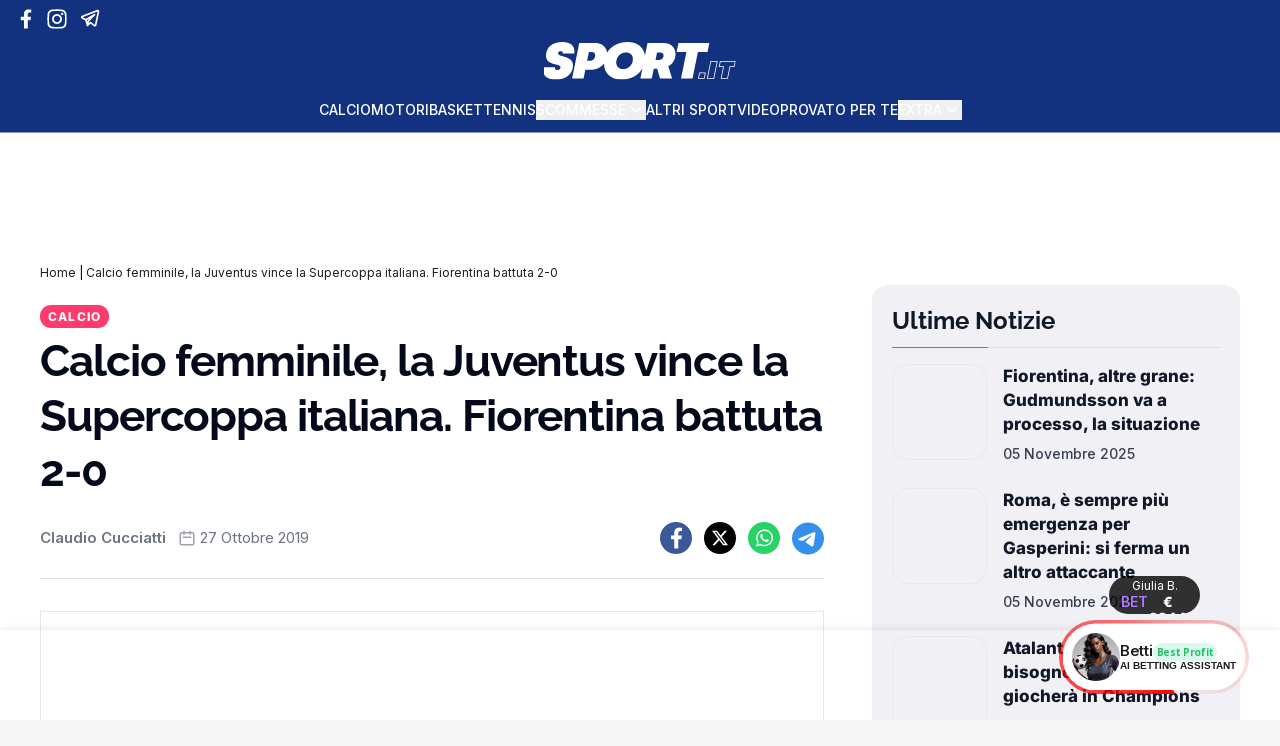

--- FILE ---
content_type: text/css
request_url: https://betting.affilroi.com/dist/betting-chat-widget.css
body_size: 4851
content:
@charset "UTF-8";@import"https://fonts.googleapis.com/css2?family=Open+Sans:ital,wght@0,300..800;1,300..800&display=swap";@import"https://fonts.googleapis.com/css2?family=Inter:wght@400;500;600&display=swap";@import"https://fonts.googleapis.com/css2?family=Material+Symbols+Outlined:opsz,wght,FILL,GRAD@20..48,100..700,0..1,-50..200&display=swap";@import"https://fonts.googleapis.com/css2?family=Material+Symbols+Rounded:opsz,wght,FILL,GRAD@48,400,1,0";:root{--main-color: #724ae8}.betting-chat-widget,.betting-chat-widget *,.chatbot,.chatbot *,.chatbot-toggler,.newStartButton,.chatbot-toggler *{z-index:2147483647!important}.betting-chat-widget{isolation:isolate;pointer-events:none!important}.betting-chat-widget .chatbot-toggler{pointer-events:auto!important}.chatbot{isolation:isolate}*{margin:0;padding:0;box-sizing:border-box;font-family:Inter,sans-serif}.betting-chat-widget{position:fixed;bottom:30px;right:35px;z-index:2147483647}.betting-chat-widget.position-left{right:auto;left:35px}.chat-launcher{outline:none;border:none;height:50px;width:50px;display:flex;cursor:pointer;align-items:center;justify-content:center;border-radius:50%;background:#724ae8;transition:all .2s ease;color:#fff;font-size:24px}.chat-launcher:hover{transform:scale(1.1)}.chat-container{position:fixed;right:35px;bottom:90px;width:420px;background:#fff;border-radius:15px;overflow:hidden;box-shadow:0 0 128px #0000001a,0 32px 64px -48px #00000080;display:flex;flex-direction:column}.position-left .chat-container{right:auto;left:35px}.chat-container header{padding:16px 0;position:relative;text-align:center;color:#fff;background:#724ae8;box-shadow:0 2px 10px #0000001a}.chat-container header h2{font-size:1.4rem}.messages-container{height:510px;overflow-y:auto;padding:30px 10px 100px;background:#fff}.messages-container::-webkit-scrollbar{width:6px}.messages-container::-webkit-scrollbar-track{background:#fff;border-radius:25px}.messages-container::-webkit-scrollbar-thumb{background:#ccc;border-radius:25px}.message{display:flex;margin:20px 0}.message.user{justify-content:flex-end}.message.assistant{justify-content:flex-start}.message-content{white-space:pre-wrap;padding:12px 16px;max-width:75%;font-size:.95rem;border-radius:10px}.message.user .message-content{background:#724ae8;color:#fff;border-radius:10px 10px 0}.message.assistant .message-content{background:#f2f2f2;color:#000;border-radius:10px 10px 10px 0}.input-form{position:absolute;bottom:0;width:100%;display:flex;gap:5px;background:white;padding:3px 20px;border-top:1px solid #ddd}.input-form input{width:100%;border:none;outline:none;padding:15px 15px 15px 0;font-size:.95rem;font-family:inherit}.input-form button{align-self:center;color:#724ae8;cursor:pointer;background:none;border:none;font-size:1.35rem}.bot-icon{width:32px;height:32px;color:#fff;cursor:default;text-align:center;line-height:32px;background:var(--main-color);border-radius:4px;margin:0 10px 7px 0;display:flex;align-items:center;justify-content:center}.bot-icon span{color:#fff;font-size:20px}.message.assistant{display:flex;align-items:flex-start;gap:10px}.input-form button{background:none;border:none;padding:0;cursor:pointer;display:flex;align-items:center;justify-content:center}.input-form button span{color:#724ae8;font-size:1.35rem}.input-form button:hover span{color:#6235e6}.chatbot-toggler{position:fixed;bottom:24px;right:24px;outline:none;border:none;height:104px;width:104px;display:flex;cursor:pointer;align-items:center;justify-content:center;border-radius:50%;background:#ffffff;transition:all .2s ease;pointer-events:auto!important;touch-action:manipulation!important;user-select:none!important;-webkit-user-select:none!important;-webkit-tap-highlight-color:rgba(0,0,0,.1)!important;z-index:2147483647!important;transform:translateZ(0)!important;will-change:transform!important;overflow:visible!important;isolation:isolate!important;box-shadow:0 -14px 32px #0000001a,0 -57px 57px #00000017,0 -129px 78px #0000000d,0 -230px 92px #00000003,0 -359px 100px #0000}.position-left .chatbot-toggler{right:auto;left:24px}.chatbot-toggler *,.chatbot-toggler *:before,.chatbot-toggler *:after{pointer-events:none!important;user-select:none!important;-webkit-user-select:none!important;-webkit-touch-callout:none!important;-webkit-tap-highlight-color:transparent!important}.chatbot-toggler .avatar,.chatbot-toggler .avatar *,.chatbot-toggler .avatar:before,.chatbot-toggler .avatar:after{pointer-events:none!important;user-select:none!important;-webkit-user-select:none!important;-webkit-touch-callout:none!important;-webkit-tap-highlight-color:transparent!important;touch-action:none!important;-webkit-context-menu:none!important;-webkit-user-drag:none!important;-khtml-user-drag:none!important;-moz-user-drag:none!important;-o-user-drag:none!important;user-drag:none!important;-webkit-text-select:none!important;-moz-text-select:none!important;-ms-text-select:none!important;border:none!important;outline:none!important;position:relative!important;z-index:1!important;background-size:cover!important;background-position:center!important;background-repeat:no-repeat!important}.fade-in-button{animation:fadeInButton .8s ease-out;-webkit-animation:fadeInButton .8s ease-out;animation-fill-mode:both;-webkit-animation-fill-mode:both;will-change:opacity,transform}@keyframes fadeInButton{0%{opacity:0;transform:translateY(20px) scale(.9)}to{opacity:1;transform:translateY(0) scale(1)}}@-webkit-keyframes fadeInButton{0%{opacity:0;transform:translateY(20px) scale(.9)}to{opacity:1;transform:translateY(0) scale(1)}}.chatbot-toggler span{color:#0fe26b;font-size:20px}.chatbot-toggler .chatbot-icon{width:24px;height:24px;position:absolute;right:7px;top:10px;background-color:#fff;border-radius:50%;display:flex;align-items:center;justify-content:center}.chatbot-toggler span:last-child{opacity:1}body.show-chatbot .betting-chat-widget .chatbot-toggler{opacity:0!important;pointer-events:none!important;visibility:hidden!important;transform:scale(0)!important}body:not(.show-chatbot) .betting-chat-widget .chatbot-toggler{pointer-events:auto!important;opacity:1!important;visibility:visible!important;transform:scale(1) translateZ(0)!important;display:flex!important;position:fixed!important;z-index:2147483647!important}.chatbot:not(.show){pointer-events:none!important}.chatbot:not(.show) *{pointer-events:none!important}.chatbot{position:fixed;right:24px;bottom:24px;top:auto;max-width:465px;width:100%;height:500px;background:#fff;border-radius:24px;overflow:hidden;opacity:0;pointer-events:none;transform:scale(.5);transform-origin:bottom right;transition:all .1s ease;border:1px solid rgba(0,0,0,.0509803922);box-shadow:0 -14px 32px #0000001a,0 -57px 57px #00000017,0 -129px 78px #0000000d,0 -230px 92px #00000003,0 -359px 100px #0000;display:flex;flex-direction:column;contain:layout style paint;overscroll-behavior:contain;-webkit-overflow-scrolling:touch}.chatbot.position-left{right:auto;left:24px;transform-origin:bottom left}.chatbot.show{opacity:1;pointer-events:auto;transform:scale(1)}.chatbot.show{bottom:24px!important;top:auto!important}.chatbot header{padding:16px 0;position:relative;text-align:center;color:#fff;background:#724ae8;box-shadow:0 2px 10px #0000001a}.chatbot header span.close-btn{position:absolute;right:15px;top:50%;cursor:pointer;transform:translateY(-50%);color:#fff;font-size:1.2rem}.chatbox-container{flex:1;overflow-y:auto;overflow-x:hidden;-webkit-overflow-scrolling:touch;padding:0;display:flex;flex-direction:column;overscroll-behavior-y:contain;touch-action:pan-y}.chatbox-content{flex:1;display:flex;flex-direction:column;min-height:100%;padding:8px 0 0 24px}.chatbox{flex:1;list-style:none;padding-right:8px;margin:0;display:flex;flex-direction:column}.chat-input-container{padding:8px 24px 24px;flex-shrink:0;width:100%;margin-top:auto}.chat-input{display:flex;align-items:center;gap:5px;background:rgba(223,241,247,.8);border-radius:8px;padding:12px}.chat-input span{color:#724ae8;cursor:pointer;display:flex;align-items:center;visibility:hidden;font-size:1.35rem}.material-symbols-rounded.disabled{opacity:.5;cursor:not-allowed}textarea:disabled{cursor:not-allowed;opacity:.7}.chat-input textarea:valid~span{visibility:visible}.chatbox .incoming span{width:32px;height:32px;color:#fff;cursor:default;text-align:center;line-height:32px;align-self:flex-start;background:var(--main-color);border-radius:4px;margin:0 10px 7px 0}.chatbot header span{position:absolute;right:15px;top:50%;display:none;cursor:pointer;transform:translateY(-50%)}.show-chatbot .chatbot header span{display:block}.chat{display:flex;margin-bottom:40px}.outgoing{justify-content:flex-end}.incoming{justify-content:flex-start}.outgoing .message-content-wrapper{align-items:end}.message-content{white-space:pre-wrap;padding:12px 16px;border-radius:10px 10px 0;max-width:75%;font-size:.95rem}.outgoing .message-content{background:#724ae8;color:#fff;border-radius:10px 10px 0}.incoming .message-content{background:#f2f2f2;color:#000;border-radius:10px 10px 10px 0}.chatbox .chat{display:flex;list-style:none}.chatbox .outgoing{margin-bottom:8px;justify-content:flex-end}.chatbox .chat figure,.chatbox .chat i{white-space:pre-wrap;padding:16px;border-radius:16px 16px 0;color:#094658;font-size:16px;font-weight:600;line-height:24px;font-family:Open Sans}@media screen and (max-width: 456px){.chatbox .chat figure,.chatbox .chat i{padding:10px}}.chatbox .chat figure i{padding-left:0}.chatbox .chat a{line-break:anywhere;text-decoration:none}.chatbox .incoming figure{border-radius:0 16px 16px;background:rgba(223,241,247,.5019607843)}.chatbox .outgoing figure{border-radius:16px 0 16px 16px;background:rgba(186,91,215,.1019607843);max-width:80%}.chatbox .chat p.error{color:#721c24;background:#f8d7da;border-radius:0 16px 16px}.chat .avatar{margin-right:8px;flex-shrink:0}.message-content-wrapper{display:flex;flex-direction:column;flex:1}.chat-input button{color:var(--main-color);cursor:pointer;background:none;border:none;padding:0;opacity:0;pointer-events:none;transition:opacity .2s ease}.chat-input button.visible{opacity:1;pointer-events:auto}.chat-input button span{font-size:1.35rem}.chat-input textarea{flex:1;border:none;outline:none;resize:none;font-size:16px;font-weight:600;font-family:Open Sans;background-color:transparent;min-height:24px;height:24px;overflow:hidden;line-height:24px;color:#094658}.chat-input textarea::placeholder{color:#094658}.citations{margin-top:8px;font-size:.8rem;color:#666}.citation{margin-bottom:4px}sup.citation{color:var(--main-color);cursor:pointer;margin:0 2px}.followup-questions{margin-top:12px;display:flex;flex-direction:column;gap:8px}.followup-question{background:none;border:1px solid var(--main-color);color:var(--main-color);padding:8px 12px;border-radius:16px;cursor:pointer;font-size:.9rem;text-align:left;transition:all .2s ease}.followup-question:hover{background:var(--main-color);color:#fff}.incoming p a{color:var(--main-color);text-decoration:none}.incoming p a:hover{text-decoration:none}.header{padding:12px 16px 0;display:flex;align-items:center;column-gap:8px;position:relative}.avatar{border-radius:50%;background-repeat:no-repeat;background-position:center;background-size:cover;z-index:2147483646!important}.avatar img{border-radius:50%}.header-bot-name{font-size:15px;font-weight:600}.header-sub-title{color:#00000080;font-size:15px;font-weight:500;margin-top:8px}.header-badge{color:#24bf60;font-size:10px;font-weight:700;background-color:#46e1b633;padding:1px 4px;border-radius:2px;margin-left:8px;font-family:Open Sans}.header .close-btn{position:absolute;right:24px;top:20px;cursor:pointer;display:block;color:#0003;font-size:20px;font-variation-settings:"FILL" 1,"wght" 700,"GRAD" 200,"opsz" 24;font-weight:700}::-webkit-scrollbar{width:6px}::-webkit-scrollbar-thumb{background:#888;border-radius:10px}::-webkit-scrollbar-thumb:hover{background:#555}::-webkit-scrollbar-track{background:#f1f1f1;border-radius:10px}@media (max-width: 390px){.betting-chat-widget:not(.full-screen-mobile) .chat-container,.betting-chat-widget:not(.full-screen-mobile) .chatbot{max-width:380px;right:10px;top:110px;width:100%}.betting-chat-widget.position-left:not(.full-screen-mobile) .chat-container,.betting-chat-widget.position-left:not(.full-screen-mobile) .chatbot{right:auto;left:10px}}@media (max-width: 500px){.chatbot{right:0!important;left:0!important;bottom:0!important;top:auto!important;height:85vh;max-height:85vh;max-width:none;border-radius:24px 24px 0 0;transition:transform .2s ease-out;display:flex!important;flex-direction:column!important;position:fixed;z-index:2147483647;overflow:hidden}.chatbot.show{bottom:0!important;top:auto!important;transform:scale(1)}.header-container{flex-shrink:0;padding-bottom:8px}.chatbox-container{flex:1 1 auto;min-height:0;overflow-y:auto;overflow-x:hidden;-webkit-overflow-scrolling:touch;overscroll-behavior:contain;padding:0;display:flex;flex-direction:column}.chatbox-content{flex:1;display:flex;flex-direction:column;min-height:100%;padding:8px 0 0 16px}.chatbox{flex:1;padding:0 16px 0 0;list-style:none;margin:0;pointer-events:auto;display:flex;flex-direction:column}.chatbot:not(.show) .chatbox{pointer-events:none!important}.chat-input-container{padding:8px 16px;padding-bottom:calc(8px + env(safe-area-inset-bottom,16px));flex:0 0 auto;background:white;border-top:1px solid #f0f0f0}.chatbot-toggler{bottom:16px;right:16px;z-index:2147483648!important;pointer-events:auto!important;touch-action:manipulation!important}.position-left .chatbot-toggler{right:auto;left:16px}}@supports (-webkit-touch-callout: none){input,textarea,select{font-size:16px!important}@media (max-width: 500px){.chatbot.show{height:70vh!important;max-height:70vh!important;position:fixed!important;overscroll-behavior:none!important;-webkit-overflow-scrolling:touch!important}.chatbot .chatbox-container{padding-bottom:20px;overscroll-behavior-y:none!important}.chatbot .chat-input-container{position:sticky;bottom:0;background:white;z-index:10}}}@media screen and (max-width: 500px) and (max-height: 800px){.chatbot{height:85vh;max-height:85vh}}@media screen and (max-width: 500px) and (max-height: 600px){.chatbot{height:85vh;max-height:85vh}}@media screen and (max-width: 768px){.chatbot-toggler{min-width:104px!important;min-height:104px!important;-webkit-tap-highlight-color:rgba(114,74,232,.2)!important;touch-action:manipulation!important;overscroll-behavior:contain!important}}.loading-container{background:rgba(223,241,247,.5019607843);color:#094658;border-radius:0 16px 16px;padding:16px;margin:0;display:flex;align-items:center;min-width:56px;max-width:fit-content;width:fit-content;align-self:flex-start;animation:fadeIn .2s ease-out;-webkit-animation:fadeIn .2s ease-out}.loading{font-size:24px;color:#094658;font-weight:600;font-family:Open Sans;line-height:24px}.loading:after{overflow:hidden;display:inline-block;vertical-align:bottom;-webkit-animation:ellipsis steps(4,end) .9s infinite;animation:ellipsis steps(4,end) .9s infinite;content:"…";width:0px}@keyframes ellipsis{to{width:1.25em}}@-webkit-keyframes ellipsis{to{width:1.25em}}@keyframes fadeIn{0%{opacity:0;transform:translateY(10px)}30%{opacity:0;transform:translateY(10px)}to{opacity:1;transform:translateY(0)}}@-webkit-keyframes fadeIn{0%{opacity:0;transform:translateY(10px)}30%{opacity:0;transform:translateY(10px)}to{opacity:1;transform:translateY(0)}}.chatbox .incoming.animate-new-message{animation:fadeIn .3s ease-in-out;-webkit-animation:fadeIn .3s ease-in-out}.interactive-buttons{margin-top:16px;display:flex;flex-direction:row;flex-wrap:wrap;gap:8px;max-width:100%;justify-content:end}.chat.buttons-only{display:flex;justify-content:flex-start;width:100%;margin-bottom:16px;margin-top:auto}.chat.buttons-only .interactive-buttons{margin-top:0;margin-left:0;width:100%}.interactive-button{background-color:#724ae8;color:#fff;border:1px solid #724ae8;border-radius:40px;padding:12px 16px;font-size:clamp(10px,2.5vw,12px);font-weight:500;cursor:pointer;transition:all .2s ease;text-align:center;display:flex;align-items:center;justify-content:center;font-family:Open Sans,sans-serif;white-space:nowrap;flex:0 0 auto;line-height:1;box-shadow:0 2px 4px #59bad72e,0 7px 7px #59bad729,0 15px 9px #59bad717,0 27px 11px #59bad708,0 42px 12px #59bad700}.interactive-button:hover{transform:translateY(-1px);box-shadow:0 2px 4px #59bad72e,0 7px 7px #59bad729,0 15px 9px #59bad717,0 27px 11px #59bad708,0 42px 12px #59bad700,0 4px 12px #724ae840;opacity:.95}.interactive-button:active{transform:translateY(0);box-shadow:0 1px 3px #724ae833}.interactive-button:disabled{opacity:.6;cursor:not-allowed;transform:none}.bet-cards{display:flex;gap:8px;width:100%;margin:12px auto 0}@media screen and (max-width: 456px){.bet-cards{gap:4px}}.bet-cards .bet-card{flex-grow:1;background:#ffffff;border-radius:16px;padding:14px 10px;display:flex;flex-direction:column;align-items:center;text-align:center;gap:12px;box-shadow:0 8px 16px #00000014,0 0 4px #0000000a;height:fit-content;margin-top:auto;cursor:pointer}@media screen and (max-width: 456px){.bet-cards .bet-card{padding:10px;gap:6px}}.bet-cards .bet-card:nth-child(1){border:1px solid rgba(91,187,215,.2)}.bet-cards .bet-card:nth-child(1) h4{color:#5bbbd7}.bet-cards .bet-card:nth-child(1) a,.bet-cards .bet-card:nth-child(1) button{background:#5BBBD7;border:1px solid #5BBBD7}.bet-cards .bet-card:nth-child(2){border:1px solid rgba(215,91,174,.2)}.bet-cards .bet-card:nth-child(2) h4{color:#d75bb9}.bet-cards .bet-card:nth-child(2) a,.bet-cards .bet-card:nth-child(2) button{background:#D75BB9;border:1px solid #D75BB9}.bet-cards .bet-card:nth-child(3){border:1px solid rgba(215,149,91,.2)}.bet-cards .bet-card:nth-child(3) h4{color:#d7a35b}.bet-cards .bet-card:nth-child(3) a,.bet-cards .bet-card:nth-child(3) button{background:#D7A35B;border:1px solid #D7A35B}.bet-cards .bet-card .bet-card-header{display:flex;align-items:center;gap:12px;flex-direction:column}@media screen and (max-width: 456px){.bet-cards .bet-card .bet-card-header{gap:6px}}.bet-cards .bet-card img[alt=boosted]{width:55px;height:auto}.bet-cards .bet-card b{color:#094658;font-family:Open Sans;font-weight:700!important;font-size:12px;line-height:16px;text-align:center;vertical-align:middle}@media screen and (max-width: 456px){.bet-cards .bet-card b{font-size:10px;text-overflow:ellipsis;overflow:hidden;white-space:nowrap}}.bet-cards .bet-card div{display:flex;flex-direction:column;align-items:center;text-align:center;gap:12px}.bet-cards .bet-card img{width:100%;height:55px;object-fit:contain}@media screen and (max-width: 456px){.bet-cards .bet-card img{height:35px}}.bet-cards .bet-card h4{font-family:Open Sans;font-weight:800;font-style:ExtraBold;font-size:20px;line-height:24px;letter-spacing:1%;vertical-align:middle}@media screen and (max-width: 456px){.bet-cards .bet-card h4{font-size:14px}}.bet-cards .bet-card a,.bet-cards .bet-card button{color:#fff;border-radius:40px;padding:12px 16px;cursor:pointer;transition:all .2s ease;text-align:center;display:flex;line-height:1;color:#fff!important;font-family:Open Sans;font-weight:700;font-style:Bold;font-size:12px;line-height:16px;letter-spacing:1%;vertical-align:middle}@media screen and (max-width: 456px){.bet-cards .bet-card a,.bet-cards .bet-card button{font-size:10px;padding:6px 8px}}@media (max-width: 500px){.bet-cards{grid-template-columns:1fr}}i{font-style:normal}.header-container{flex-shrink:0;padding-bottom:8px}:root{--scroll-speed: 25s;--gap-between-items: 8px}.feed_container{width:calc(100% - 32px);margin-top:8px;margin-left:16px;overflow:hidden;display:flex;height:fit-content;position:relative}.feed_container .feeds{display:flex;gap:var(--gap-between-items);animation:scroll-left var(--scroll-speed) linear infinite;white-space:nowrap;transition:animation-play-state .3s ease;will-change:transform}.feed_container .feeds.paused{animation-play-state:paused}.feed_container .feeds figure{color:#094658;font-family:Assistant,sans-serif;font-weight:400;font-size:12px;line-height:16px;letter-spacing:0;text-align:center;display:flex;gap:2px;text-wrap:nowrap;flex-shrink:0;padding:0 16px;background:rgba(255,255,255,.05);border-radius:20px;-webkit-backdrop-filter:blur(10px);backdrop-filter:blur(10px);border:1px solid rgba(255,255,255,.1)}.feed_container .feeds figure .text{color:#0fe26b}.feed_container .feeds figure .text-bet{color:#8a38f5}.feed_container .feeds figure .euro{font-weight:700;font-size:14px}@keyframes scroll-left{0%{transform:translate(0)}to{transform:translate(-50%)}}@media (max-width: 768px){:root{--scroll-speed: 20s;--gap-between-items: 30px}.feed_container .feeds figure{font-size:11px;padding:0 12px}}@media (max-width: 480px){:root{--scroll-speed: 18s;--gap-between-items: 25px}.feed_container .feeds figure{font-size:10px;padding:0 10px}}.win_container{position:absolute;bottom:76px;height:40px;overflow:hidden;width:100%;right:0}.win_container_inner{position:absolute;top:0;left:0;width:100%;height:100%;opacity:0;transition:opacity .3s ease-in-out;background-color:transparent}.win_container_inner.active{opacity:1}.win_container_inner.inactive{opacity:0}.win{display:flex;flex-direction:column;align-items:center;padding:2px 12px;position:absolute;bottom:0;left:50%;border-radius:32px;background:rgba(0,0,0,.8);line-height:100%;letter-spacing:0;color:#fff;height:38px;font-family:Assistant,sans-serif;text-align:center;animation:animation 2s 1 ease-in-out;animation-fill-mode:forwards;transform:translateY(70px) translate(-50%)}@keyframes animation{0%{transform:translateY(70px) translate(-50%)}15%{transform:translateY(0) translate(-50%)}85%{transform:translateY(0) translate(-50%)}to{transform:translateY(-70px) translate(-50%)}}.win h5{font-weight:300;font-size:12px}.win div{display:flex;justify-content:space-between;gap:12px}.win .action{font-weight:600;font-size:14px}.win .action.won{color:#0fe26b!important}.win .action.bet{color:#b277ff!important}.win .content{font-weight:700;font-size:14px;text-wrap:nowrap;color:#fff!important}.newStartButton{display:flex;padding:8px;gap:8px;align-items:center;border-radius:48px;border:1px solid red;background:transparent;position:relative;pointer-events:auto!important;touch-action:manipulation!important}.newStartButton .background{content:"";position:absolute;top:50%;left:50%;width:calc(100% + 3px);height:calc(100% + 3px);background:white;border-radius:48px;transform:translate(-50%,-50%);z-index:0}.newStartButton .gradient_container{width:calc(100% + 10px);height:calc(100% + 10px);position:absolute;top:50%;transform:translate(-50%,-50%);left:50%;z-index:0;border-radius:48px;overflow:hidden}.newStartButton .gradient{width:200px;position:absolute;top:50%;left:50%;transform:translate(-50%,-50%);height:200px;background:conic-gradient(from 180deg at 50% 50%,#FF0000 0deg,rgba(74,64,255,0) 360deg);animation:rotate 1s linear infinite}@keyframes rotate{0%{transform:translate(-50%,-50%) rotate(0)}to{transform:translate(-50%,-50%) rotate(360deg)}}.newStartButton .avatar_container{width:48px;height:48px;display:flex;justify-content:center;align-items:center;position:relative;z-index:1}.newStartButton .avatar_container:after{box-sizing:border-box;content:"";position:absolute;left:0;top:0;width:100%;height:100%;bottom:0;right:0;border-radius:50%;border:3px solid rgba(255,255,255,.8);z-index:2}.newStartButton .content{display:flex;flex-direction:column;gap:4px;z-index:1;position:relative}.newStartButton .content .head{display:flex;gap:4px;font-family:Inter,sans-serif;font-weight:600;font-size:15px;line-height:100%;letter-spacing:-.3px;text-align:center}.newStartButton .content .head .badge{padding:1px 4px;color:#24bf60;background:rgba(70,225,182,.2);font-family:Open Sans,sans-serif;font-weight:700;font-size:10px;line-height:16px;vertical-align:middle;border-radius:24px}.newStartButton .content .ai{font-family:Assistant,sans-serif;font-weight:700;font-size:10px;line-height:100%;text-align:center;text-transform:uppercase;color:#00000080}


--- FILE ---
content_type: application/javascript
request_url: https://betting.affilroi.com/dist/betting-chat-widget.js
body_size: 201728
content:
var Nz=Object.defineProperty;var Az=(Bs,Na,Jo)=>Na in Bs?Nz(Bs,Na,{enumerable:!0,configurable:!0,writable:!0,value:Jo}):Bs[Na]=Jo;var ra=(Bs,Na,Jo)=>(Az(Bs,typeof Na!="symbol"?Na+"":Na,Jo),Jo);(function(){"use strict";var Bs={exports:{}},Na={},Jo={exports:{}},Yt={};/**
 * @license React
 * react.production.min.js
 *
 * Copyright (c) Facebook, Inc. and its affiliates.
 *
 * This source code is licensed under the MIT license found in the
 * LICENSE file in the root directory of this source tree.
 */var dC;function Mk(){if(dC)return Yt;dC=1;var r=Symbol.for("react.element"),o=Symbol.for("react.portal"),l=Symbol.for("react.fragment"),f=Symbol.for("react.strict_mode"),p=Symbol.for("react.profiler"),g=Symbol.for("react.provider"),v=Symbol.for("react.context"),E=Symbol.for("react.forward_ref"),b=Symbol.for("react.suspense"),R=Symbol.for("react.memo"),k=Symbol.for("react.lazy"),x=Symbol.iterator;function D(H){return H===null||typeof H!="object"?null:(H=x&&H[x]||H["@@iterator"],typeof H=="function"?H:null)}var N={isMounted:function(){return!1},enqueueForceUpdate:function(){},enqueueReplaceState:function(){},enqueueSetState:function(){}},L=Object.assign,I={};function F(H,ie,Qe){this.props=H,this.context=ie,this.refs=I,this.updater=Qe||N}F.prototype.isReactComponent={},F.prototype.setState=function(H,ie){if(typeof H!="object"&&typeof H!="function"&&H!=null)throw Error("setState(...): takes an object of state variables to update or a function which returns an object of state variables.");this.updater.enqueueSetState(this,H,ie,"setState")},F.prototype.forceUpdate=function(H){this.updater.enqueueForceUpdate(this,H,"forceUpdate")};function ne(){}ne.prototype=F.prototype;function J(H,ie,Qe){this.props=H,this.context=ie,this.refs=I,this.updater=Qe||N}var q=J.prototype=new ne;q.constructor=J,L(q,F.prototype),q.isPureReactComponent=!0;var te=Array.isArray,se=Object.prototype.hasOwnProperty,Oe={current:null},ge={key:!0,ref:!0,__self:!0,__source:!0};function Ie(H,ie,Qe){var it,Ct={},dt=null,Tt=null;if(ie!=null)for(it in ie.ref!==void 0&&(Tt=ie.ref),ie.key!==void 0&&(dt=""+ie.key),ie)se.call(ie,it)&&!ge.hasOwnProperty(it)&&(Ct[it]=ie[it]);var ht=arguments.length-2;if(ht===1)Ct.children=Qe;else if(1<ht){for(var Rt=Array(ht),ln=0;ln<ht;ln++)Rt[ln]=arguments[ln+2];Ct.children=Rt}if(H&&H.defaultProps)for(it in ht=H.defaultProps,ht)Ct[it]===void 0&&(Ct[it]=ht[it]);return{$$typeof:r,type:H,key:dt,ref:Tt,props:Ct,_owner:Oe.current}}function Xe(H,ie){return{$$typeof:r,type:H.type,key:ie,ref:H.ref,props:H.props,_owner:H._owner}}function Ot(H){return typeof H=="object"&&H!==null&&H.$$typeof===r}function _t(H){var ie={"=":"=0",":":"=2"};return"$"+H.replace(/[=:]/g,function(Qe){return ie[Qe]})}var Ze=/\/+/g;function le(H,ie){return typeof H=="object"&&H!==null&&H.key!=null?_t(""+H.key):ie.toString(36)}function be(H,ie,Qe,it,Ct){var dt=typeof H;(dt==="undefined"||dt==="boolean")&&(H=null);var Tt=!1;if(H===null)Tt=!0;else switch(dt){case"string":case"number":Tt=!0;break;case"object":switch(H.$$typeof){case r:case o:Tt=!0}}if(Tt)return Tt=H,Ct=Ct(Tt),H=it===""?"."+le(Tt,0):it,te(Ct)?(Qe="",H!=null&&(Qe=H.replace(Ze,"$&/")+"/"),be(Ct,ie,Qe,"",function(ln){return ln})):Ct!=null&&(Ot(Ct)&&(Ct=Xe(Ct,Qe+(!Ct.key||Tt&&Tt.key===Ct.key?"":(""+Ct.key).replace(Ze,"$&/")+"/")+H)),ie.push(Ct)),1;if(Tt=0,it=it===""?".":it+":",te(H))for(var ht=0;ht<H.length;ht++){dt=H[ht];var Rt=it+le(dt,ht);Tt+=be(dt,ie,Qe,Rt,Ct)}else if(Rt=D(H),typeof Rt=="function")for(H=Rt.call(H),ht=0;!(dt=H.next()).done;)dt=dt.value,Rt=it+le(dt,ht++),Tt+=be(dt,ie,Qe,Rt,Ct);else if(dt==="object")throw ie=String(H),Error("Objects are not valid as a React child (found: "+(ie==="[object Object]"?"object with keys {"+Object.keys(H).join(", ")+"}":ie)+"). If you meant to render a collection of children, use an array instead.");return Tt}function nt(H,ie,Qe){if(H==null)return H;var it=[],Ct=0;return be(H,it,"","",function(dt){return ie.call(Qe,dt,Ct++)}),it}function rt(H){if(H._status===-1){var ie=H._result;ie=ie(),ie.then(function(Qe){(H._status===0||H._status===-1)&&(H._status=1,H._result=Qe)},function(Qe){(H._status===0||H._status===-1)&&(H._status=2,H._result=Qe)}),H._status===-1&&(H._status=0,H._result=ie)}if(H._status===1)return H._result.default;throw H._result}var Me={current:null},ye={transition:null},ze={ReactCurrentDispatcher:Me,ReactCurrentBatchConfig:ye,ReactCurrentOwner:Oe};function Te(){throw Error("act(...) is not supported in production builds of React.")}return Yt.Children={map:nt,forEach:function(H,ie,Qe){nt(H,function(){ie.apply(this,arguments)},Qe)},count:function(H){var ie=0;return nt(H,function(){ie++}),ie},toArray:function(H){return nt(H,function(ie){return ie})||[]},only:function(H){if(!Ot(H))throw Error("React.Children.only expected to receive a single React element child.");return H}},Yt.Component=F,Yt.Fragment=l,Yt.Profiler=p,Yt.PureComponent=J,Yt.StrictMode=f,Yt.Suspense=b,Yt.__SECRET_INTERNALS_DO_NOT_USE_OR_YOU_WILL_BE_FIRED=ze,Yt.act=Te,Yt.cloneElement=function(H,ie,Qe){if(H==null)throw Error("React.cloneElement(...): The argument must be a React element, but you passed "+H+".");var it=L({},H.props),Ct=H.key,dt=H.ref,Tt=H._owner;if(ie!=null){if(ie.ref!==void 0&&(dt=ie.ref,Tt=Oe.current),ie.key!==void 0&&(Ct=""+ie.key),H.type&&H.type.defaultProps)var ht=H.type.defaultProps;for(Rt in ie)se.call(ie,Rt)&&!ge.hasOwnProperty(Rt)&&(it[Rt]=ie[Rt]===void 0&&ht!==void 0?ht[Rt]:ie[Rt])}var Rt=arguments.length-2;if(Rt===1)it.children=Qe;else if(1<Rt){ht=Array(Rt);for(var ln=0;ln<Rt;ln++)ht[ln]=arguments[ln+2];it.children=ht}return{$$typeof:r,type:H.type,key:Ct,ref:dt,props:it,_owner:Tt}},Yt.createContext=function(H){return H={$$typeof:v,_currentValue:H,_currentValue2:H,_threadCount:0,Provider:null,Consumer:null,_defaultValue:null,_globalName:null},H.Provider={$$typeof:g,_context:H},H.Consumer=H},Yt.createElement=Ie,Yt.createFactory=function(H){var ie=Ie.bind(null,H);return ie.type=H,ie},Yt.createRef=function(){return{current:null}},Yt.forwardRef=function(H){return{$$typeof:E,render:H}},Yt.isValidElement=Ot,Yt.lazy=function(H){return{$$typeof:k,_payload:{_status:-1,_result:H},_init:rt}},Yt.memo=function(H,ie){return{$$typeof:R,type:H,compare:ie===void 0?null:ie}},Yt.startTransition=function(H){var ie=ye.transition;ye.transition={};try{H()}finally{ye.transition=ie}},Yt.unstable_act=Te,Yt.useCallback=function(H,ie){return Me.current.useCallback(H,ie)},Yt.useContext=function(H){return Me.current.useContext(H)},Yt.useDebugValue=function(){},Yt.useDeferredValue=function(H){return Me.current.useDeferredValue(H)},Yt.useEffect=function(H,ie){return Me.current.useEffect(H,ie)},Yt.useId=function(){return Me.current.useId()},Yt.useImperativeHandle=function(H,ie,Qe){return Me.current.useImperativeHandle(H,ie,Qe)},Yt.useInsertionEffect=function(H,ie){return Me.current.useInsertionEffect(H,ie)},Yt.useLayoutEffect=function(H,ie){return Me.current.useLayoutEffect(H,ie)},Yt.useMemo=function(H,ie){return Me.current.useMemo(H,ie)},Yt.useReducer=function(H,ie,Qe){return Me.current.useReducer(H,ie,Qe)},Yt.useRef=function(H){return Me.current.useRef(H)},Yt.useState=function(H){return Me.current.useState(H)},Yt.useSyncExternalStore=function(H,ie,Qe){return Me.current.useSyncExternalStore(H,ie,Qe)},Yt.useTransition=function(){return Me.current.useTransition()},Yt.version="18.3.1",Yt}var Cp={exports:{}};/**
 * @license React
 * react.development.js
 *
 * Copyright (c) Facebook, Inc. and its affiliates.
 *
 * This source code is licensed under the MIT license found in the
 * LICENSE file in the root directory of this source tree.
 */Cp.exports;var pC;function Nk(){return pC||(pC=1,function(r,o){({}).NODE_ENV!=="production"&&function(){typeof __REACT_DEVTOOLS_GLOBAL_HOOK__<"u"&&typeof __REACT_DEVTOOLS_GLOBAL_HOOK__.registerInternalModuleStart=="function"&&__REACT_DEVTOOLS_GLOBAL_HOOK__.registerInternalModuleStart(new Error);var l="18.3.1",f=Symbol.for("react.element"),p=Symbol.for("react.portal"),g=Symbol.for("react.fragment"),v=Symbol.for("react.strict_mode"),E=Symbol.for("react.profiler"),b=Symbol.for("react.provider"),R=Symbol.for("react.context"),k=Symbol.for("react.forward_ref"),x=Symbol.for("react.suspense"),D=Symbol.for("react.suspense_list"),N=Symbol.for("react.memo"),L=Symbol.for("react.lazy"),I=Symbol.for("react.offscreen"),F=Symbol.iterator,ne="@@iterator";function J(T){if(T===null||typeof T!="object")return null;var P=F&&T[F]||T[ne];return typeof P=="function"?P:null}var q={current:null},te={transition:null},se={current:null,isBatchingLegacy:!1,didScheduleLegacyUpdate:!1},Oe={current:null},ge={},Ie=null;function Xe(T){Ie=T}ge.setExtraStackFrame=function(T){Ie=T},ge.getCurrentStack=null,ge.getStackAddendum=function(){var T="";Ie&&(T+=Ie);var P=ge.getCurrentStack;return P&&(T+=P()||""),T};var Ot=!1,_t=!1,Ze=!1,le=!1,be=!1,nt={ReactCurrentDispatcher:q,ReactCurrentBatchConfig:te,ReactCurrentOwner:Oe};nt.ReactDebugCurrentFrame=ge,nt.ReactCurrentActQueue=se;function rt(T){{for(var P=arguments.length,X=new Array(P>1?P-1:0),re=1;re<P;re++)X[re-1]=arguments[re];ye("warn",T,X)}}function Me(T){{for(var P=arguments.length,X=new Array(P>1?P-1:0),re=1;re<P;re++)X[re-1]=arguments[re];ye("error",T,X)}}function ye(T,P,X){{var re=nt.ReactDebugCurrentFrame,we=re.getStackAddendum();we!==""&&(P+="%s",X=X.concat([we]));var mt=X.map(function(Le){return String(Le)});mt.unshift("Warning: "+P),Function.prototype.apply.call(console[T],console,mt)}}var ze={};function Te(T,P){{var X=T.constructor,re=X&&(X.displayName||X.name)||"ReactClass",we=re+"."+P;if(ze[we])return;Me("Can't call %s on a component that is not yet mounted. This is a no-op, but it might indicate a bug in your application. Instead, assign to `this.state` directly or define a `state = {};` class property with the desired state in the %s component.",P,re),ze[we]=!0}}var H={isMounted:function(T){return!1},enqueueForceUpdate:function(T,P,X){Te(T,"forceUpdate")},enqueueReplaceState:function(T,P,X,re){Te(T,"replaceState")},enqueueSetState:function(T,P,X,re){Te(T,"setState")}},ie=Object.assign,Qe={};Object.freeze(Qe);function it(T,P,X){this.props=T,this.context=P,this.refs=Qe,this.updater=X||H}it.prototype.isReactComponent={},it.prototype.setState=function(T,P){if(typeof T!="object"&&typeof T!="function"&&T!=null)throw new Error("setState(...): takes an object of state variables to update or a function which returns an object of state variables.");this.updater.enqueueSetState(this,T,P,"setState")},it.prototype.forceUpdate=function(T){this.updater.enqueueForceUpdate(this,T,"forceUpdate")};{var Ct={isMounted:["isMounted","Instead, make sure to clean up subscriptions and pending requests in componentWillUnmount to prevent memory leaks."],replaceState:["replaceState","Refactor your code to use setState instead (see https://github.com/facebook/react/issues/3236)."]},dt=function(T,P){Object.defineProperty(it.prototype,T,{get:function(){rt("%s(...) is deprecated in plain JavaScript React classes. %s",P[0],P[1])}})};for(var Tt in Ct)Ct.hasOwnProperty(Tt)&&dt(Tt,Ct[Tt])}function ht(){}ht.prototype=it.prototype;function Rt(T,P,X){this.props=T,this.context=P,this.refs=Qe,this.updater=X||H}var ln=Rt.prototype=new ht;ln.constructor=Rt,ie(ln,it.prototype),ln.isPureReactComponent=!0;function ve(){var T={current:null};return Object.seal(T),T}var $e=Array.isArray;function xe(T){return $e(T)}function Fe(T){{var P=typeof Symbol=="function"&&Symbol.toStringTag,X=P&&T[Symbol.toStringTag]||T.constructor.name||"Object";return X}}function St(T){try{return Je(T),!1}catch{return!0}}function Je(T){return""+T}function Kt(T){if(St(T))return Me("The provided key is an unsupported type %s. This value must be coerced to a string before before using it here.",Fe(T)),Je(T)}function en(T,P,X){var re=T.displayName;if(re)return re;var we=P.displayName||P.name||"";return we!==""?X+"("+we+")":X}function rn(T){return T.displayName||"Context"}function In(T){if(T==null)return null;if(typeof T.tag=="number"&&Me("Received an unexpected object in getComponentNameFromType(). This is likely a bug in React. Please file an issue."),typeof T=="function")return T.displayName||T.name||null;if(typeof T=="string")return T;switch(T){case g:return"Fragment";case p:return"Portal";case E:return"Profiler";case v:return"StrictMode";case x:return"Suspense";case D:return"SuspenseList"}if(typeof T=="object")switch(T.$$typeof){case R:var P=T;return rn(P)+".Consumer";case b:var X=T;return rn(X._context)+".Provider";case k:return en(T,T.render,"ForwardRef");case N:var re=T.displayName||null;return re!==null?re:In(T.type)||"Memo";case L:{var we=T,mt=we._payload,Le=we._init;try{return In(Le(mt))}catch{return null}}}return null}var Et=Object.prototype.hasOwnProperty,ir={key:!0,ref:!0,__self:!0,__source:!0},ar,qt,Tn;Tn={};function dr(T){if(Et.call(T,"ref")){var P=Object.getOwnPropertyDescriptor(T,"ref").get;if(P&&P.isReactWarning)return!1}return T.ref!==void 0}function Bt(T){if(Et.call(T,"key")){var P=Object.getOwnPropertyDescriptor(T,"key").get;if(P&&P.isReactWarning)return!1}return T.key!==void 0}function _r(T,P){var X=function(){ar||(ar=!0,Me("%s: `key` is not a prop. Trying to access it will result in `undefined` being returned. If you need to access the same value within the child component, you should pass it as a different prop. (https://reactjs.org/link/special-props)",P))};X.isReactWarning=!0,Object.defineProperty(T,"key",{get:X,configurable:!0})}function jt(T,P){var X=function(){qt||(qt=!0,Me("%s: `ref` is not a prop. Trying to access it will result in `undefined` being returned. If you need to access the same value within the child component, you should pass it as a different prop. (https://reactjs.org/link/special-props)",P))};X.isReactWarning=!0,Object.defineProperty(T,"ref",{get:X,configurable:!0})}function Dr(T){if(typeof T.ref=="string"&&Oe.current&&T.__self&&Oe.current.stateNode!==T.__self){var P=In(Oe.current.type);Tn[P]||(Me('Component "%s" contains the string ref "%s". Support for string refs will be removed in a future major release. This case cannot be automatically converted to an arrow function. We ask you to manually fix this case by using useRef() or createRef() instead. Learn more about using refs safely here: https://reactjs.org/link/strict-mode-string-ref',P,T.ref),Tn[P]=!0)}}var ke=function(T,P,X,re,we,mt,Le){var pt={$$typeof:f,type:T,key:P,ref:X,props:Le,_owner:mt};return pt._store={},Object.defineProperty(pt._store,"validated",{configurable:!1,enumerable:!1,writable:!0,value:!1}),Object.defineProperty(pt,"_self",{configurable:!1,enumerable:!1,writable:!1,value:re}),Object.defineProperty(pt,"_source",{configurable:!1,enumerable:!1,writable:!1,value:we}),Object.freeze&&(Object.freeze(pt.props),Object.freeze(pt)),pt};function De(T,P,X){var re,we={},mt=null,Le=null,pt=null,$t=null;if(P!=null){dr(P)&&(Le=P.ref,Dr(P)),Bt(P)&&(Kt(P.key),mt=""+P.key),pt=P.__self===void 0?null:P.__self,$t=P.__source===void 0?null:P.__source;for(re in P)Et.call(P,re)&&!ir.hasOwnProperty(re)&&(we[re]=P[re])}var on=arguments.length-2;if(on===1)we.children=X;else if(on>1){for(var Nn=Array(on),xn=0;xn<on;xn++)Nn[xn]=arguments[xn+2];Object.freeze&&Object.freeze(Nn),we.children=Nn}if(T&&T.defaultProps){var An=T.defaultProps;for(re in An)we[re]===void 0&&(we[re]=An[re])}if(mt||Le){var Un=typeof T=="function"?T.displayName||T.name||"Unknown":T;mt&&_r(we,Un),Le&&jt(we,Un)}return ke(T,mt,Le,pt,$t,Oe.current,we)}function bt(T,P){var X=ke(T.type,P,T.ref,T._self,T._source,T._owner,T.props);return X}function an(T,P,X){if(T==null)throw new Error("React.cloneElement(...): The argument must be a React element, but you passed "+T+".");var re,we=ie({},T.props),mt=T.key,Le=T.ref,pt=T._self,$t=T._source,on=T._owner;if(P!=null){dr(P)&&(Le=P.ref,on=Oe.current),Bt(P)&&(Kt(P.key),mt=""+P.key);var Nn;T.type&&T.type.defaultProps&&(Nn=T.type.defaultProps);for(re in P)Et.call(P,re)&&!ir.hasOwnProperty(re)&&(P[re]===void 0&&Nn!==void 0?we[re]=Nn[re]:we[re]=P[re])}var xn=arguments.length-2;if(xn===1)we.children=X;else if(xn>1){for(var An=Array(xn),Un=0;Un<xn;Un++)An[Un]=arguments[Un+2];we.children=An}return ke(T.type,mt,Le,pt,$t,on,we)}function _n(T){return typeof T=="object"&&T!==null&&T.$$typeof===f}var or=".",Yn=":";function Kr(T){var P=/[=:]/g,X={"=":"=0",":":"=2"},re=T.replace(P,function(we){return X[we]});return"$"+re}var Rn=!1,ai=/\/+/g;function Sn(T){return T.replace(ai,"$&/")}function En(T,P){return typeof T=="object"&&T!==null&&T.key!=null?(Kt(T.key),Kr(""+T.key)):P.toString(36)}function Ia(T,P,X,re,we){var mt=typeof T;(mt==="undefined"||mt==="boolean")&&(T=null);var Le=!1;if(T===null)Le=!0;else switch(mt){case"string":case"number":Le=!0;break;case"object":switch(T.$$typeof){case f:case p:Le=!0}}if(Le){var pt=T,$t=we(pt),on=re===""?or+En(pt,0):re;if(xe($t)){var Nn="";on!=null&&(Nn=Sn(on)+"/"),Ia($t,P,Nn,"",function(Qp){return Qp})}else $t!=null&&(_n($t)&&($t.key&&(!pt||pt.key!==$t.key)&&Kt($t.key),$t=bt($t,X+($t.key&&(!pt||pt.key!==$t.key)?Sn(""+$t.key)+"/":"")+on)),P.push($t));return 1}var xn,An,Un=0,Zt=re===""?or:re+Yn;if(xe(T))for(var Ro=0;Ro<T.length;Ro++)xn=T[Ro],An=Zt+En(xn,Ro),Un+=Ia(xn,P,X,An,we);else{var Zl=J(T);if(typeof Zl=="function"){var dc=T;Zl===dc.entries&&(Rn||rt("Using Maps as children is not supported. Use an array of keyed ReactElements instead."),Rn=!0);for(var Yp=Zl.call(dc),Fa,pc=0;!(Fa=Yp.next()).done;)xn=Fa.value,An=Zt+En(xn,pc++),Un+=Ia(xn,P,X,An,we)}else if(mt==="object"){var hc=String(T);throw new Error("Objects are not valid as a React child (found: "+(hc==="[object Object]"?"object with keys {"+Object.keys(T).join(", ")+"}":hc)+"). If you meant to render a collection of children, use an array instead.")}}return Un}function ua(T,P,X){if(T==null)return T;var re=[],we=0;return Ia(T,re,"","",function(mt){return P.call(X,mt,we++)}),re}function rs(T){var P=0;return ua(T,function(){P++}),P}function Ws(T,P,X){ua(T,function(){P.apply(this,arguments)},X)}function Hl(T){return ua(T,function(P){return P})||[]}function bo(T){if(!_n(T))throw new Error("React.Children.only expected to receive a single React element child.");return T}function is(T){var P={$$typeof:R,_currentValue:T,_currentValue2:T,_threadCount:0,Provider:null,Consumer:null,_defaultValue:null,_globalName:null};P.Provider={$$typeof:b,_context:P};var X=!1,re=!1,we=!1;{var mt={$$typeof:R,_context:P};Object.defineProperties(mt,{Provider:{get:function(){return re||(re=!0,Me("Rendering <Context.Consumer.Provider> is not supported and will be removed in a future major release. Did you mean to render <Context.Provider> instead?")),P.Provider},set:function(Le){P.Provider=Le}},_currentValue:{get:function(){return P._currentValue},set:function(Le){P._currentValue=Le}},_currentValue2:{get:function(){return P._currentValue2},set:function(Le){P._currentValue2=Le}},_threadCount:{get:function(){return P._threadCount},set:function(Le){P._threadCount=Le}},Consumer:{get:function(){return X||(X=!0,Me("Rendering <Context.Consumer.Consumer> is not supported and will be removed in a future major release. Did you mean to render <Context.Consumer> instead?")),P.Consumer}},displayName:{get:function(){return P.displayName},set:function(Le){we||(rt("Setting `displayName` on Context.Consumer has no effect. You should set it directly on the context with Context.displayName = '%s'.",Le),we=!0)}}}),P.Consumer=mt}return P._currentRenderer=null,P._currentRenderer2=null,P}var $i=-1,Qa=0,Vi=1,Ua=2;function oi(T){if(T._status===$i){var P=T._result,X=P();if(X.then(function(mt){if(T._status===Qa||T._status===$i){var Le=T;Le._status=Vi,Le._result=mt}},function(mt){if(T._status===Qa||T._status===$i){var Le=T;Le._status=Ua,Le._result=mt}}),T._status===$i){var re=T;re._status=Qa,re._result=X}}if(T._status===Vi){var we=T._result;return we===void 0&&Me(`lazy: Expected the result of a dynamic import() call. Instead received: %s

Your code should look like: 
  const MyComponent = lazy(() => import('./MyComponent'))

Did you accidentally put curly braces around the import?`,we),"default"in we||Me(`lazy: Expected the result of a dynamic import() call. Instead received: %s

Your code should look like: 
  const MyComponent = lazy(() => import('./MyComponent'))`,we),we.default}else throw T._result}function qi(T){var P={_status:$i,_result:T},X={$$typeof:L,_payload:P,_init:oi};{var re,we;Object.defineProperties(X,{defaultProps:{configurable:!0,get:function(){return re},set:function(mt){Me("React.lazy(...): It is not supported to assign `defaultProps` to a lazy component import. Either specify them where the component is defined, or create a wrapping component around it."),re=mt,Object.defineProperty(X,"defaultProps",{enumerable:!0})}},propTypes:{configurable:!0,get:function(){return we},set:function(mt){Me("React.lazy(...): It is not supported to assign `propTypes` to a lazy component import. Either specify them where the component is defined, or create a wrapping component around it."),we=mt,Object.defineProperty(X,"propTypes",{enumerable:!0})}}})}return X}function Ka(T){T!=null&&T.$$typeof===N?Me("forwardRef requires a render function but received a `memo` component. Instead of forwardRef(memo(...)), use memo(forwardRef(...))."):typeof T!="function"?Me("forwardRef requires a render function but was given %s.",T===null?"null":typeof T):T.length!==0&&T.length!==2&&Me("forwardRef render functions accept exactly two parameters: props and ref. %s",T.length===1?"Did you forget to use the ref parameter?":"Any additional parameter will be undefined."),T!=null&&(T.defaultProps!=null||T.propTypes!=null)&&Me("forwardRef render functions do not support propTypes or defaultProps. Did you accidentally pass a React component?");var P={$$typeof:k,render:T};{var X;Object.defineProperty(P,"displayName",{enumerable:!1,configurable:!0,get:function(){return X},set:function(re){X=re,!T.name&&!T.displayName&&(T.displayName=re)}})}return P}var Xa;Xa=Symbol.for("react.module.reference");function z(T){return!!(typeof T=="string"||typeof T=="function"||T===g||T===E||be||T===v||T===x||T===D||le||T===I||Ot||_t||Ze||typeof T=="object"&&T!==null&&(T.$$typeof===L||T.$$typeof===N||T.$$typeof===b||T.$$typeof===R||T.$$typeof===k||T.$$typeof===Xa||T.getModuleId!==void 0))}function pe(T,P){z(T)||Me("memo: The first argument must be a component. Instead received: %s",T===null?"null":typeof T);var X={$$typeof:N,type:T,compare:P===void 0?null:P};{var re;Object.defineProperty(X,"displayName",{enumerable:!1,configurable:!0,get:function(){return re},set:function(we){re=we,!T.name&&!T.displayName&&(T.displayName=we)}})}return X}function Se(){var T=q.current;return T===null&&Me(`Invalid hook call. Hooks can only be called inside of the body of a function component. This could happen for one of the following reasons:
1. You might have mismatching versions of React and the renderer (such as React DOM)
2. You might be breaking the Rules of Hooks
3. You might have more than one copy of React in the same app
See https://reactjs.org/link/invalid-hook-call for tips about how to debug and fix this problem.`),T}function at(T){var P=Se();if(T._context!==void 0){var X=T._context;X.Consumer===T?Me("Calling useContext(Context.Consumer) is not supported, may cause bugs, and will be removed in a future major release. Did you mean to call useContext(Context) instead?"):X.Provider===T&&Me("Calling useContext(Context.Provider) is not supported. Did you mean to call useContext(Context) instead?")}return P.useContext(T)}function Ht(T){var P=Se();return P.useState(T)}function Xt(T,P,X){var re=Se();return re.useReducer(T,P,X)}function vt(T){var P=Se();return P.useRef(T)}function Pt(T,P){var X=Se();return X.useEffect(T,P)}function pr(T,P){var X=Se();return X.useInsertionEffect(T,P)}function Mn(T,P){var X=Se();return X.useLayoutEffect(T,P)}function zn(T,P){var X=Se();return X.useCallback(T,P)}function Xr(T,P){var X=Se();return X.useMemo(T,P)}function Ja(T,P,X){var re=Se();return re.useImperativeHandle(T,P,X)}function cn(T,P){{var X=Se();return X.useDebugValue(T,P)}}function Mr(){var T=Se();return T.useTransition()}function si(T){var P=Se();return P.useDeferredValue(T)}function zt(){var T=Se();return T.useId()}function ca(T,P,X){var re=Se();return re.useSyncExternalStore(T,P,X)}var as=0,$l,os,bi,lc,li,uc,cc;function Af(){}Af.__reactDisabledLog=!0;function Vl(){{if(as===0){$l=console.log,os=console.info,bi=console.warn,lc=console.error,li=console.group,uc=console.groupCollapsed,cc=console.groupEnd;var T={configurable:!0,enumerable:!0,value:Af,writable:!0};Object.defineProperties(console,{info:T,log:T,warn:T,error:T,group:T,groupCollapsed:T,groupEnd:T})}as++}}function ss(){{if(as--,as===0){var T={configurable:!0,enumerable:!0,writable:!0};Object.defineProperties(console,{log:ie({},T,{value:$l}),info:ie({},T,{value:os}),warn:ie({},T,{value:bi}),error:ie({},T,{value:lc}),group:ie({},T,{value:li}),groupCollapsed:ie({},T,{value:uc}),groupEnd:ie({},T,{value:cc})})}as<0&&Me("disabledDepth fell below zero. This is a bug in React. Please file an issue.")}}var Pa=nt.ReactCurrentDispatcher,ui;function ls(T,P,X){{if(ui===void 0)try{throw Error()}catch(we){var re=we.stack.trim().match(/\n( *(at )?)/);ui=re&&re[1]||""}return`
`+ui+T}}var us=!1,cs;{var ql=typeof WeakMap=="function"?WeakMap:Map;cs=new ql}function Wl(T,P){if(!T||us)return"";{var X=cs.get(T);if(X!==void 0)return X}var re;us=!0;var we=Error.prepareStackTrace;Error.prepareStackTrace=void 0;var mt;mt=Pa.current,Pa.current=null,Vl();try{if(P){var Le=function(){throw Error()};if(Object.defineProperty(Le.prototype,"props",{set:function(){throw Error()}}),typeof Reflect=="object"&&Reflect.construct){try{Reflect.construct(Le,[])}catch(Zt){re=Zt}Reflect.construct(T,[],Le)}else{try{Le.call()}catch(Zt){re=Zt}T.call(Le.prototype)}}else{try{throw Error()}catch(Zt){re=Zt}T()}}catch(Zt){if(Zt&&re&&typeof Zt.stack=="string"){for(var pt=Zt.stack.split(`
`),$t=re.stack.split(`
`),on=pt.length-1,Nn=$t.length-1;on>=1&&Nn>=0&&pt[on]!==$t[Nn];)Nn--;for(;on>=1&&Nn>=0;on--,Nn--)if(pt[on]!==$t[Nn]){if(on!==1||Nn!==1)do if(on--,Nn--,Nn<0||pt[on]!==$t[Nn]){var xn=`
`+pt[on].replace(" at new "," at ");return T.displayName&&xn.includes("<anonymous>")&&(xn=xn.replace("<anonymous>",T.displayName)),typeof T=="function"&&cs.set(T,xn),xn}while(on>=1&&Nn>=0);break}}}finally{us=!1,Pa.current=mt,ss(),Error.prepareStackTrace=we}var An=T?T.displayName||T.name:"",Un=An?ls(An):"";return typeof T=="function"&&cs.set(T,Un),Un}function Co(T,P,X){return Wl(T,!1)}function Gp(T){var P=T.prototype;return!!(P&&P.isReactComponent)}function Za(T,P,X){if(T==null)return"";if(typeof T=="function")return Wl(T,Gp(T));if(typeof T=="string")return ls(T);switch(T){case x:return ls("Suspense");case D:return ls("SuspenseList")}if(typeof T=="object")switch(T.$$typeof){case k:return Co(T.render);case N:return Za(T.type,P,X);case L:{var re=T,we=re._payload,mt=re._init;try{return Za(mt(we),P,X)}catch{}}}return""}var fn={},Gl=nt.ReactDebugCurrentFrame;function Gs(T){if(T){var P=T._owner,X=Za(T.type,T._source,P?P.type:null);Gl.setExtraStackFrame(X)}else Gl.setExtraStackFrame(null)}function Yl(T,P,X,re,we){{var mt=Function.call.bind(Et);for(var Le in T)if(mt(T,Le)){var pt=void 0;try{if(typeof T[Le]!="function"){var $t=Error((re||"React class")+": "+X+" type `"+Le+"` is invalid; it must be a function, usually from the `prop-types` package, but received `"+typeof T[Le]+"`.This often happens because of typos such as `PropTypes.function` instead of `PropTypes.func`.");throw $t.name="Invariant Violation",$t}pt=T[Le](P,Le,re,X,null,"SECRET_DO_NOT_PASS_THIS_OR_YOU_WILL_BE_FIRED")}catch(on){pt=on}pt&&!(pt instanceof Error)&&(Gs(we),Me("%s: type specification of %s `%s` is invalid; the type checker function must return `null` or an `Error` but returned a %s. You may have forgotten to pass an argument to the type checker creator (arrayOf, instanceOf, objectOf, oneOf, oneOfType, and shape all require an argument).",re||"React class",X,Le,typeof pt),Gs(null)),pt instanceof Error&&!(pt.message in fn)&&(fn[pt.message]=!0,Gs(we),Me("Failed %s type: %s",X,pt.message),Gs(null))}}}function Jt(T){if(T){var P=T._owner,X=Za(T.type,T._source,P?P.type:null);Xe(X)}else Xe(null)}var Ql;Ql=!1;function Kl(){if(Oe.current){var T=In(Oe.current.type);if(T)return`

Check the render method of \``+T+"`."}return""}function Dt(T){if(T!==void 0){var P=T.fileName.replace(/^.*[\\\/]/,""),X=T.lineNumber;return`

Check your code at `+P+":"+X+"."}return""}function Ys(T){return T!=null?Dt(T.__source):""}var Qn={};function Ci(T){var P=Kl();if(!P){var X=typeof T=="string"?T:T.displayName||T.name;X&&(P=`

Check the top-level render call using <`+X+">.")}return P}function ci(T,P){if(!(!T._store||T._store.validated||T.key!=null)){T._store.validated=!0;var X=Ci(P);if(!Qn[X]){Qn[X]=!0;var re="";T&&T._owner&&T._owner!==Oe.current&&(re=" It was passed a child from "+In(T._owner.type)+"."),Jt(T),Me('Each child in a list should have a unique "key" prop.%s%s See https://reactjs.org/link/warning-keys for more information.',X,re),Jt(null)}}}function fs(T,P){if(typeof T=="object"){if(xe(T))for(var X=0;X<T.length;X++){var re=T[X];_n(re)&&ci(re,P)}else if(_n(T))T._store&&(T._store.validated=!0);else if(T){var we=J(T);if(typeof we=="function"&&we!==T.entries)for(var mt=we.call(T),Le;!(Le=mt.next()).done;)_n(Le.value)&&ci(Le.value,P)}}}function Zn(T){{var P=T.type;if(P==null||typeof P=="string")return;var X;if(typeof P=="function")X=P.propTypes;else if(typeof P=="object"&&(P.$$typeof===k||P.$$typeof===N))X=P.propTypes;else return;if(X){var re=In(P);Yl(X,T.props,"prop",re,T)}else if(P.PropTypes!==void 0&&!Ql){Ql=!0;var we=In(P);Me("Component %s declared `PropTypes` instead of `propTypes`. Did you misspell the property assignment?",we||"Unknown")}typeof P.getDefaultProps=="function"&&!P.getDefaultProps.isReactClassApproved&&Me("getDefaultProps is only used on classic React.createClass definitions. Use a static property named `defaultProps` instead.")}}function bn(T){{for(var P=Object.keys(T.props),X=0;X<P.length;X++){var re=P[X];if(re!=="children"&&re!=="key"){Jt(T),Me("Invalid prop `%s` supplied to `React.Fragment`. React.Fragment can only have `key` and `children` props.",re),Jt(null);break}}T.ref!==null&&(Jt(T),Me("Invalid attribute `ref` supplied to `React.Fragment`."),Jt(null))}}function Lf(T,P,X){var re=z(T);if(!re){var we="";(T===void 0||typeof T=="object"&&T!==null&&Object.keys(T).length===0)&&(we+=" You likely forgot to export your component from the file it's defined in, or you might have mixed up default and named imports.");var mt=Ys(P);mt?we+=mt:we+=Kl();var Le;T===null?Le="null":xe(T)?Le="array":T!==void 0&&T.$$typeof===f?(Le="<"+(In(T.type)||"Unknown")+" />",we=" Did you accidentally export a JSX literal instead of a component?"):Le=typeof T,Me("React.createElement: type is invalid -- expected a string (for built-in components) or a class/function (for composite components) but got: %s.%s",Le,we)}var pt=De.apply(this,arguments);if(pt==null)return pt;if(re)for(var $t=2;$t<arguments.length;$t++)fs(arguments[$t],T);return T===g?bn(pt):Zn(pt),pt}var wi=!1;function Nr(T){var P=Lf.bind(null,T);return P.type=T,wi||(wi=!0,rt("React.createFactory() is deprecated and will be removed in a future major release. Consider using JSX or use React.createElement() directly instead.")),Object.defineProperty(P,"type",{enumerable:!1,get:function(){return rt("Factory.type is deprecated. Access the class directly before passing it to createFactory."),Object.defineProperty(this,"type",{value:T}),T}}),P}function eo(T,P,X){for(var re=an.apply(this,arguments),we=2;we<arguments.length;we++)fs(arguments[we],re.type);return Zn(re),re}function If(T,P){var X=te.transition;te.transition={};var re=te.transition;te.transition._updatedFibers=new Set;try{T()}finally{if(te.transition=X,X===null&&re._updatedFibers){var we=re._updatedFibers.size;we>10&&rt("Detected a large number of updates inside startTransition. If this is due to a subscription please re-write it to use React provided hooks. Otherwise concurrent mode guarantees are off the table."),re._updatedFibers.clear()}}}var wo=!1,ds=null;function Uf(T){if(ds===null)try{var P=("require"+Math.random()).slice(0,7),X=r&&r[P];ds=X.call(r,"timers").setImmediate}catch{ds=function(we){wo===!1&&(wo=!0,typeof MessageChannel>"u"&&Me("This browser does not have a MessageChannel implementation, so enqueuing tasks via await act(async () => ...) will fail. Please file an issue at https://github.com/facebook/react/issues if you encounter this warning."));var mt=new MessageChannel;mt.port1.onmessage=we,mt.port2.postMessage(void 0)}}return ds(T)}var fa=0,ps=!1;function To(T){{var P=fa;fa++,se.current===null&&(se.current=[]);var X=se.isBatchingLegacy,re;try{if(se.isBatchingLegacy=!0,re=T(),!X&&se.didScheduleLegacyUpdate){var we=se.current;we!==null&&(se.didScheduleLegacyUpdate=!1,vs(we))}}catch(An){throw da(P),An}finally{se.isBatchingLegacy=X}if(re!==null&&typeof re=="object"&&typeof re.then=="function"){var mt=re,Le=!1,pt={then:function(An,Un){Le=!0,mt.then(function(Zt){da(P),fa===0?Xl(Zt,An,Un):An(Zt)},function(Zt){da(P),Un(Zt)})}};return!ps&&typeof Promise<"u"&&Promise.resolve().then(function(){}).then(function(){Le||(ps=!0,Me("You called act(async () => ...) without await. This could lead to unexpected testing behaviour, interleaving multiple act calls and mixing their scopes. You should - await act(async () => ...);"))}),pt}else{var $t=re;if(da(P),fa===0){var on=se.current;on!==null&&(vs(on),se.current=null);var Nn={then:function(An,Un){se.current===null?(se.current=[],Xl($t,An,Un)):An($t)}};return Nn}else{var xn={then:function(An,Un){An($t)}};return xn}}}}function da(T){T!==fa-1&&Me("You seem to have overlapping act() calls, this is not supported. Be sure to await previous act() calls before making a new one. "),fa=T}function Xl(T,P,X){{var re=se.current;if(re!==null)try{vs(re),Uf(function(){re.length===0?(se.current=null,P(T)):Xl(T,P,X)})}catch(we){X(we)}else P(T)}}var hs=!1;function vs(T){if(!hs){hs=!0;var P=0;try{for(;P<T.length;P++){var X=T[P];do X=X(!0);while(X!==null)}T.length=0}catch(re){throw T=T.slice(P+1),re}finally{hs=!1}}}var Qs=Lf,Jl=eo,fc=Nr,za={map:ua,forEach:Ws,count:rs,toArray:Hl,only:bo};o.Children=za,o.Component=it,o.Fragment=g,o.Profiler=E,o.PureComponent=Rt,o.StrictMode=v,o.Suspense=x,o.__SECRET_INTERNALS_DO_NOT_USE_OR_YOU_WILL_BE_FIRED=nt,o.act=To,o.cloneElement=Jl,o.createContext=is,o.createElement=Qs,o.createFactory=fc,o.createRef=ve,o.forwardRef=Ka,o.isValidElement=_n,o.lazy=qi,o.memo=pe,o.startTransition=If,o.unstable_act=To,o.useCallback=zn,o.useContext=at,o.useDebugValue=cn,o.useDeferredValue=si,o.useEffect=Pt,o.useId=zt,o.useImperativeHandle=Ja,o.useInsertionEffect=pr,o.useLayoutEffect=Mn,o.useMemo=Xr,o.useReducer=Xt,o.useRef=vt,o.useState=Ht,o.useSyncExternalStore=ca,o.useTransition=Mr,o.version=l,typeof __REACT_DEVTOOLS_GLOBAL_HOOK__<"u"&&typeof __REACT_DEVTOOLS_GLOBAL_HOOK__.registerInternalModuleStop=="function"&&__REACT_DEVTOOLS_GLOBAL_HOOK__.registerInternalModuleStop(new Error)}()}(Cp,Cp.exports)),Cp.exports}var hC;function wp(){return hC||(hC=1,{}.NODE_ENV==="production"?Jo.exports=Mk():Jo.exports=Nk()),Jo.exports}/**
 * @license React
 * react-jsx-runtime.production.min.js
 *
 * Copyright (c) Facebook, Inc. and its affiliates.
 *
 * This source code is licensed under the MIT license found in the
 * LICENSE file in the root directory of this source tree.
 */var vC;function Ak(){if(vC)return Na;vC=1;var r=wp(),o=Symbol.for("react.element"),l=Symbol.for("react.fragment"),f=Object.prototype.hasOwnProperty,p=r.__SECRET_INTERNALS_DO_NOT_USE_OR_YOU_WILL_BE_FIRED.ReactCurrentOwner,g={key:!0,ref:!0,__self:!0,__source:!0};function v(E,b,R){var k,x={},D=null,N=null;R!==void 0&&(D=""+R),b.key!==void 0&&(D=""+b.key),b.ref!==void 0&&(N=b.ref);for(k in b)f.call(b,k)&&!g.hasOwnProperty(k)&&(x[k]=b[k]);if(E&&E.defaultProps)for(k in b=E.defaultProps,b)x[k]===void 0&&(x[k]=b[k]);return{$$typeof:o,type:E,key:D,ref:N,props:x,_owner:p.current}}return Na.Fragment=l,Na.jsx=v,Na.jsxs=v,Na}var Tp={};/**
 * @license React
 * react-jsx-runtime.development.js
 *
 * Copyright (c) Facebook, Inc. and its affiliates.
 *
 * This source code is licensed under the MIT license found in the
 * LICENSE file in the root directory of this source tree.
 */var mC;function Lk(){return mC||(mC=1,{}.NODE_ENV!=="production"&&function(){var r=wp(),o=Symbol.for("react.element"),l=Symbol.for("react.portal"),f=Symbol.for("react.fragment"),p=Symbol.for("react.strict_mode"),g=Symbol.for("react.profiler"),v=Symbol.for("react.provider"),E=Symbol.for("react.context"),b=Symbol.for("react.forward_ref"),R=Symbol.for("react.suspense"),k=Symbol.for("react.suspense_list"),x=Symbol.for("react.memo"),D=Symbol.for("react.lazy"),N=Symbol.for("react.offscreen"),L=Symbol.iterator,I="@@iterator";function F(z){if(z===null||typeof z!="object")return null;var pe=L&&z[L]||z[I];return typeof pe=="function"?pe:null}var ne=r.__SECRET_INTERNALS_DO_NOT_USE_OR_YOU_WILL_BE_FIRED;function J(z){{for(var pe=arguments.length,Se=new Array(pe>1?pe-1:0),at=1;at<pe;at++)Se[at-1]=arguments[at];q("error",z,Se)}}function q(z,pe,Se){{var at=ne.ReactDebugCurrentFrame,Ht=at.getStackAddendum();Ht!==""&&(pe+="%s",Se=Se.concat([Ht]));var Xt=Se.map(function(vt){return String(vt)});Xt.unshift("Warning: "+pe),Function.prototype.apply.call(console[z],console,Xt)}}var te=!1,se=!1,Oe=!1,ge=!1,Ie=!1,Xe;Xe=Symbol.for("react.module.reference");function Ot(z){return!!(typeof z=="string"||typeof z=="function"||z===f||z===g||Ie||z===p||z===R||z===k||ge||z===N||te||se||Oe||typeof z=="object"&&z!==null&&(z.$$typeof===D||z.$$typeof===x||z.$$typeof===v||z.$$typeof===E||z.$$typeof===b||z.$$typeof===Xe||z.getModuleId!==void 0))}function _t(z,pe,Se){var at=z.displayName;if(at)return at;var Ht=pe.displayName||pe.name||"";return Ht!==""?Se+"("+Ht+")":Se}function Ze(z){return z.displayName||"Context"}function le(z){if(z==null)return null;if(typeof z.tag=="number"&&J("Received an unexpected object in getComponentNameFromType(). This is likely a bug in React. Please file an issue."),typeof z=="function")return z.displayName||z.name||null;if(typeof z=="string")return z;switch(z){case f:return"Fragment";case l:return"Portal";case g:return"Profiler";case p:return"StrictMode";case R:return"Suspense";case k:return"SuspenseList"}if(typeof z=="object")switch(z.$$typeof){case E:var pe=z;return Ze(pe)+".Consumer";case v:var Se=z;return Ze(Se._context)+".Provider";case b:return _t(z,z.render,"ForwardRef");case x:var at=z.displayName||null;return at!==null?at:le(z.type)||"Memo";case D:{var Ht=z,Xt=Ht._payload,vt=Ht._init;try{return le(vt(Xt))}catch{return null}}}return null}var be=Object.assign,nt=0,rt,Me,ye,ze,Te,H,ie;function Qe(){}Qe.__reactDisabledLog=!0;function it(){{if(nt===0){rt=console.log,Me=console.info,ye=console.warn,ze=console.error,Te=console.group,H=console.groupCollapsed,ie=console.groupEnd;var z={configurable:!0,enumerable:!0,value:Qe,writable:!0};Object.defineProperties(console,{info:z,log:z,warn:z,error:z,group:z,groupCollapsed:z,groupEnd:z})}nt++}}function Ct(){{if(nt--,nt===0){var z={configurable:!0,enumerable:!0,writable:!0};Object.defineProperties(console,{log:be({},z,{value:rt}),info:be({},z,{value:Me}),warn:be({},z,{value:ye}),error:be({},z,{value:ze}),group:be({},z,{value:Te}),groupCollapsed:be({},z,{value:H}),groupEnd:be({},z,{value:ie})})}nt<0&&J("disabledDepth fell below zero. This is a bug in React. Please file an issue.")}}var dt=ne.ReactCurrentDispatcher,Tt;function ht(z,pe,Se){{if(Tt===void 0)try{throw Error()}catch(Ht){var at=Ht.stack.trim().match(/\n( *(at )?)/);Tt=at&&at[1]||""}return`
`+Tt+z}}var Rt=!1,ln;{var ve=typeof WeakMap=="function"?WeakMap:Map;ln=new ve}function $e(z,pe){if(!z||Rt)return"";{var Se=ln.get(z);if(Se!==void 0)return Se}var at;Rt=!0;var Ht=Error.prepareStackTrace;Error.prepareStackTrace=void 0;var Xt;Xt=dt.current,dt.current=null,it();try{if(pe){var vt=function(){throw Error()};if(Object.defineProperty(vt.prototype,"props",{set:function(){throw Error()}}),typeof Reflect=="object"&&Reflect.construct){try{Reflect.construct(vt,[])}catch(Mr){at=Mr}Reflect.construct(z,[],vt)}else{try{vt.call()}catch(Mr){at=Mr}z.call(vt.prototype)}}else{try{throw Error()}catch(Mr){at=Mr}z()}}catch(Mr){if(Mr&&at&&typeof Mr.stack=="string"){for(var Pt=Mr.stack.split(`
`),pr=at.stack.split(`
`),Mn=Pt.length-1,zn=pr.length-1;Mn>=1&&zn>=0&&Pt[Mn]!==pr[zn];)zn--;for(;Mn>=1&&zn>=0;Mn--,zn--)if(Pt[Mn]!==pr[zn]){if(Mn!==1||zn!==1)do if(Mn--,zn--,zn<0||Pt[Mn]!==pr[zn]){var Xr=`
`+Pt[Mn].replace(" at new "," at ");return z.displayName&&Xr.includes("<anonymous>")&&(Xr=Xr.replace("<anonymous>",z.displayName)),typeof z=="function"&&ln.set(z,Xr),Xr}while(Mn>=1&&zn>=0);break}}}finally{Rt=!1,dt.current=Xt,Ct(),Error.prepareStackTrace=Ht}var Ja=z?z.displayName||z.name:"",cn=Ja?ht(Ja):"";return typeof z=="function"&&ln.set(z,cn),cn}function xe(z,pe,Se){return $e(z,!1)}function Fe(z){var pe=z.prototype;return!!(pe&&pe.isReactComponent)}function St(z,pe,Se){if(z==null)return"";if(typeof z=="function")return $e(z,Fe(z));if(typeof z=="string")return ht(z);switch(z){case R:return ht("Suspense");case k:return ht("SuspenseList")}if(typeof z=="object")switch(z.$$typeof){case b:return xe(z.render);case x:return St(z.type,pe,Se);case D:{var at=z,Ht=at._payload,Xt=at._init;try{return St(Xt(Ht),pe,Se)}catch{}}}return""}var Je=Object.prototype.hasOwnProperty,Kt={},en=ne.ReactDebugCurrentFrame;function rn(z){if(z){var pe=z._owner,Se=St(z.type,z._source,pe?pe.type:null);en.setExtraStackFrame(Se)}else en.setExtraStackFrame(null)}function In(z,pe,Se,at,Ht){{var Xt=Function.call.bind(Je);for(var vt in z)if(Xt(z,vt)){var Pt=void 0;try{if(typeof z[vt]!="function"){var pr=Error((at||"React class")+": "+Se+" type `"+vt+"` is invalid; it must be a function, usually from the `prop-types` package, but received `"+typeof z[vt]+"`.This often happens because of typos such as `PropTypes.function` instead of `PropTypes.func`.");throw pr.name="Invariant Violation",pr}Pt=z[vt](pe,vt,at,Se,null,"SECRET_DO_NOT_PASS_THIS_OR_YOU_WILL_BE_FIRED")}catch(Mn){Pt=Mn}Pt&&!(Pt instanceof Error)&&(rn(Ht),J("%s: type specification of %s `%s` is invalid; the type checker function must return `null` or an `Error` but returned a %s. You may have forgotten to pass an argument to the type checker creator (arrayOf, instanceOf, objectOf, oneOf, oneOfType, and shape all require an argument).",at||"React class",Se,vt,typeof Pt),rn(null)),Pt instanceof Error&&!(Pt.message in Kt)&&(Kt[Pt.message]=!0,rn(Ht),J("Failed %s type: %s",Se,Pt.message),rn(null))}}}var Et=Array.isArray;function ir(z){return Et(z)}function ar(z){{var pe=typeof Symbol=="function"&&Symbol.toStringTag,Se=pe&&z[Symbol.toStringTag]||z.constructor.name||"Object";return Se}}function qt(z){try{return Tn(z),!1}catch{return!0}}function Tn(z){return""+z}function dr(z){if(qt(z))return J("The provided key is an unsupported type %s. This value must be coerced to a string before before using it here.",ar(z)),Tn(z)}var Bt=ne.ReactCurrentOwner,_r={key:!0,ref:!0,__self:!0,__source:!0},jt,Dr,ke;ke={};function De(z){if(Je.call(z,"ref")){var pe=Object.getOwnPropertyDescriptor(z,"ref").get;if(pe&&pe.isReactWarning)return!1}return z.ref!==void 0}function bt(z){if(Je.call(z,"key")){var pe=Object.getOwnPropertyDescriptor(z,"key").get;if(pe&&pe.isReactWarning)return!1}return z.key!==void 0}function an(z,pe){if(typeof z.ref=="string"&&Bt.current&&pe&&Bt.current.stateNode!==pe){var Se=le(Bt.current.type);ke[Se]||(J('Component "%s" contains the string ref "%s". Support for string refs will be removed in a future major release. This case cannot be automatically converted to an arrow function. We ask you to manually fix this case by using useRef() or createRef() instead. Learn more about using refs safely here: https://reactjs.org/link/strict-mode-string-ref',le(Bt.current.type),z.ref),ke[Se]=!0)}}function _n(z,pe){{var Se=function(){jt||(jt=!0,J("%s: `key` is not a prop. Trying to access it will result in `undefined` being returned. If you need to access the same value within the child component, you should pass it as a different prop. (https://reactjs.org/link/special-props)",pe))};Se.isReactWarning=!0,Object.defineProperty(z,"key",{get:Se,configurable:!0})}}function or(z,pe){{var Se=function(){Dr||(Dr=!0,J("%s: `ref` is not a prop. Trying to access it will result in `undefined` being returned. If you need to access the same value within the child component, you should pass it as a different prop. (https://reactjs.org/link/special-props)",pe))};Se.isReactWarning=!0,Object.defineProperty(z,"ref",{get:Se,configurable:!0})}}var Yn=function(z,pe,Se,at,Ht,Xt,vt){var Pt={$$typeof:o,type:z,key:pe,ref:Se,props:vt,_owner:Xt};return Pt._store={},Object.defineProperty(Pt._store,"validated",{configurable:!1,enumerable:!1,writable:!0,value:!1}),Object.defineProperty(Pt,"_self",{configurable:!1,enumerable:!1,writable:!1,value:at}),Object.defineProperty(Pt,"_source",{configurable:!1,enumerable:!1,writable:!1,value:Ht}),Object.freeze&&(Object.freeze(Pt.props),Object.freeze(Pt)),Pt};function Kr(z,pe,Se,at,Ht){{var Xt,vt={},Pt=null,pr=null;Se!==void 0&&(dr(Se),Pt=""+Se),bt(pe)&&(dr(pe.key),Pt=""+pe.key),De(pe)&&(pr=pe.ref,an(pe,Ht));for(Xt in pe)Je.call(pe,Xt)&&!_r.hasOwnProperty(Xt)&&(vt[Xt]=pe[Xt]);if(z&&z.defaultProps){var Mn=z.defaultProps;for(Xt in Mn)vt[Xt]===void 0&&(vt[Xt]=Mn[Xt])}if(Pt||pr){var zn=typeof z=="function"?z.displayName||z.name||"Unknown":z;Pt&&_n(vt,zn),pr&&or(vt,zn)}return Yn(z,Pt,pr,Ht,at,Bt.current,vt)}}var Rn=ne.ReactCurrentOwner,ai=ne.ReactDebugCurrentFrame;function Sn(z){if(z){var pe=z._owner,Se=St(z.type,z._source,pe?pe.type:null);ai.setExtraStackFrame(Se)}else ai.setExtraStackFrame(null)}var En;En=!1;function Ia(z){return typeof z=="object"&&z!==null&&z.$$typeof===o}function ua(){{if(Rn.current){var z=le(Rn.current.type);if(z)return`

Check the render method of \``+z+"`."}return""}}function rs(z){{if(z!==void 0){var pe=z.fileName.replace(/^.*[\\\/]/,""),Se=z.lineNumber;return`

Check your code at `+pe+":"+Se+"."}return""}}var Ws={};function Hl(z){{var pe=ua();if(!pe){var Se=typeof z=="string"?z:z.displayName||z.name;Se&&(pe=`

Check the top-level render call using <`+Se+">.")}return pe}}function bo(z,pe){{if(!z._store||z._store.validated||z.key!=null)return;z._store.validated=!0;var Se=Hl(pe);if(Ws[Se])return;Ws[Se]=!0;var at="";z&&z._owner&&z._owner!==Rn.current&&(at=" It was passed a child from "+le(z._owner.type)+"."),Sn(z),J('Each child in a list should have a unique "key" prop.%s%s See https://reactjs.org/link/warning-keys for more information.',Se,at),Sn(null)}}function is(z,pe){{if(typeof z!="object")return;if(ir(z))for(var Se=0;Se<z.length;Se++){var at=z[Se];Ia(at)&&bo(at,pe)}else if(Ia(z))z._store&&(z._store.validated=!0);else if(z){var Ht=F(z);if(typeof Ht=="function"&&Ht!==z.entries)for(var Xt=Ht.call(z),vt;!(vt=Xt.next()).done;)Ia(vt.value)&&bo(vt.value,pe)}}}function $i(z){{var pe=z.type;if(pe==null||typeof pe=="string")return;var Se;if(typeof pe=="function")Se=pe.propTypes;else if(typeof pe=="object"&&(pe.$$typeof===b||pe.$$typeof===x))Se=pe.propTypes;else return;if(Se){var at=le(pe);In(Se,z.props,"prop",at,z)}else if(pe.PropTypes!==void 0&&!En){En=!0;var Ht=le(pe);J("Component %s declared `PropTypes` instead of `propTypes`. Did you misspell the property assignment?",Ht||"Unknown")}typeof pe.getDefaultProps=="function"&&!pe.getDefaultProps.isReactClassApproved&&J("getDefaultProps is only used on classic React.createClass definitions. Use a static property named `defaultProps` instead.")}}function Qa(z){{for(var pe=Object.keys(z.props),Se=0;Se<pe.length;Se++){var at=pe[Se];if(at!=="children"&&at!=="key"){Sn(z),J("Invalid prop `%s` supplied to `React.Fragment`. React.Fragment can only have `key` and `children` props.",at),Sn(null);break}}z.ref!==null&&(Sn(z),J("Invalid attribute `ref` supplied to `React.Fragment`."),Sn(null))}}var Vi={};function Ua(z,pe,Se,at,Ht,Xt){{var vt=Ot(z);if(!vt){var Pt="";(z===void 0||typeof z=="object"&&z!==null&&Object.keys(z).length===0)&&(Pt+=" You likely forgot to export your component from the file it's defined in, or you might have mixed up default and named imports.");var pr=rs(Ht);pr?Pt+=pr:Pt+=ua();var Mn;z===null?Mn="null":ir(z)?Mn="array":z!==void 0&&z.$$typeof===o?(Mn="<"+(le(z.type)||"Unknown")+" />",Pt=" Did you accidentally export a JSX literal instead of a component?"):Mn=typeof z,J("React.jsx: type is invalid -- expected a string (for built-in components) or a class/function (for composite components) but got: %s.%s",Mn,Pt)}var zn=Kr(z,pe,Se,Ht,Xt);if(zn==null)return zn;if(vt){var Xr=pe.children;if(Xr!==void 0)if(at)if(ir(Xr)){for(var Ja=0;Ja<Xr.length;Ja++)is(Xr[Ja],z);Object.freeze&&Object.freeze(Xr)}else J("React.jsx: Static children should always be an array. You are likely explicitly calling React.jsxs or React.jsxDEV. Use the Babel transform instead.");else is(Xr,z)}if(Je.call(pe,"key")){var cn=le(z),Mr=Object.keys(pe).filter(function(ca){return ca!=="key"}),si=Mr.length>0?"{key: someKey, "+Mr.join(": ..., ")+": ...}":"{key: someKey}";if(!Vi[cn+si]){var zt=Mr.length>0?"{"+Mr.join(": ..., ")+": ...}":"{}";J(`A props object containing a "key" prop is being spread into JSX:
  let props = %s;
  <%s {...props} />
React keys must be passed directly to JSX without using spread:
  let props = %s;
  <%s key={someKey} {...props} />`,si,cn,zt,cn),Vi[cn+si]=!0}}return z===f?Qa(zn):$i(zn),zn}}function oi(z,pe,Se){return Ua(z,pe,Se,!0)}function qi(z,pe,Se){return Ua(z,pe,Se,!1)}var Ka=qi,Xa=oi;Tp.Fragment=f,Tp.jsx=Ka,Tp.jsxs=Xa}()),Tp}({}).NODE_ENV==="production"?Bs.exports=Ak():Bs.exports=Lk();var Ce=Bs.exports,k_={exports:{}},ia={},Kv={exports:{}},O_={};/**
 * @license React
 * scheduler.production.min.js
 *
 * Copyright (c) Facebook, Inc. and its affiliates.
 *
 * This source code is licensed under the MIT license found in the
 * LICENSE file in the root directory of this source tree.
 */var gC;function Ik(){return gC||(gC=1,function(r){function o(ye,ze){var Te=ye.length;ye.push(ze);e:for(;0<Te;){var H=Te-1>>>1,ie=ye[H];if(0<p(ie,ze))ye[H]=ze,ye[Te]=ie,Te=H;else break e}}function l(ye){return ye.length===0?null:ye[0]}function f(ye){if(ye.length===0)return null;var ze=ye[0],Te=ye.pop();if(Te!==ze){ye[0]=Te;e:for(var H=0,ie=ye.length,Qe=ie>>>1;H<Qe;){var it=2*(H+1)-1,Ct=ye[it],dt=it+1,Tt=ye[dt];if(0>p(Ct,Te))dt<ie&&0>p(Tt,Ct)?(ye[H]=Tt,ye[dt]=Te,H=dt):(ye[H]=Ct,ye[it]=Te,H=it);else if(dt<ie&&0>p(Tt,Te))ye[H]=Tt,ye[dt]=Te,H=dt;else break e}}return ze}function p(ye,ze){var Te=ye.sortIndex-ze.sortIndex;return Te!==0?Te:ye.id-ze.id}if(typeof performance=="object"&&typeof performance.now=="function"){var g=performance;r.unstable_now=function(){return g.now()}}else{var v=Date,E=v.now();r.unstable_now=function(){return v.now()-E}}var b=[],R=[],k=1,x=null,D=3,N=!1,L=!1,I=!1,F=typeof setTimeout=="function"?setTimeout:null,ne=typeof clearTimeout=="function"?clearTimeout:null,J=typeof setImmediate<"u"?setImmediate:null;typeof navigator<"u"&&navigator.scheduling!==void 0&&navigator.scheduling.isInputPending!==void 0&&navigator.scheduling.isInputPending.bind(navigator.scheduling);function q(ye){for(var ze=l(R);ze!==null;){if(ze.callback===null)f(R);else if(ze.startTime<=ye)f(R),ze.sortIndex=ze.expirationTime,o(b,ze);else break;ze=l(R)}}function te(ye){if(I=!1,q(ye),!L)if(l(b)!==null)L=!0,rt(se);else{var ze=l(R);ze!==null&&Me(te,ze.startTime-ye)}}function se(ye,ze){L=!1,I&&(I=!1,ne(Ie),Ie=-1),N=!0;var Te=D;try{for(q(ze),x=l(b);x!==null&&(!(x.expirationTime>ze)||ye&&!_t());){var H=x.callback;if(typeof H=="function"){x.callback=null,D=x.priorityLevel;var ie=H(x.expirationTime<=ze);ze=r.unstable_now(),typeof ie=="function"?x.callback=ie:x===l(b)&&f(b),q(ze)}else f(b);x=l(b)}if(x!==null)var Qe=!0;else{var it=l(R);it!==null&&Me(te,it.startTime-ze),Qe=!1}return Qe}finally{x=null,D=Te,N=!1}}var Oe=!1,ge=null,Ie=-1,Xe=5,Ot=-1;function _t(){return!(r.unstable_now()-Ot<Xe)}function Ze(){if(ge!==null){var ye=r.unstable_now();Ot=ye;var ze=!0;try{ze=ge(!0,ye)}finally{ze?le():(Oe=!1,ge=null)}}else Oe=!1}var le;if(typeof J=="function")le=function(){J(Ze)};else if(typeof MessageChannel<"u"){var be=new MessageChannel,nt=be.port2;be.port1.onmessage=Ze,le=function(){nt.postMessage(null)}}else le=function(){F(Ze,0)};function rt(ye){ge=ye,Oe||(Oe=!0,le())}function Me(ye,ze){Ie=F(function(){ye(r.unstable_now())},ze)}r.unstable_IdlePriority=5,r.unstable_ImmediatePriority=1,r.unstable_LowPriority=4,r.unstable_NormalPriority=3,r.unstable_Profiling=null,r.unstable_UserBlockingPriority=2,r.unstable_cancelCallback=function(ye){ye.callback=null},r.unstable_continueExecution=function(){L||N||(L=!0,rt(se))},r.unstable_forceFrameRate=function(ye){0>ye||125<ye?console.error("forceFrameRate takes a positive int between 0 and 125, forcing frame rates higher than 125 fps is not supported"):Xe=0<ye?Math.floor(1e3/ye):5},r.unstable_getCurrentPriorityLevel=function(){return D},r.unstable_getFirstCallbackNode=function(){return l(b)},r.unstable_next=function(ye){switch(D){case 1:case 2:case 3:var ze=3;break;default:ze=D}var Te=D;D=ze;try{return ye()}finally{D=Te}},r.unstable_pauseExecution=function(){},r.unstable_requestPaint=function(){},r.unstable_runWithPriority=function(ye,ze){switch(ye){case 1:case 2:case 3:case 4:case 5:break;default:ye=3}var Te=D;D=ye;try{return ze()}finally{D=Te}},r.unstable_scheduleCallback=function(ye,ze,Te){var H=r.unstable_now();switch(typeof Te=="object"&&Te!==null?(Te=Te.delay,Te=typeof Te=="number"&&0<Te?H+Te:H):Te=H,ye){case 1:var ie=-1;break;case 2:ie=250;break;case 5:ie=1073741823;break;case 4:ie=1e4;break;default:ie=5e3}return ie=Te+ie,ye={id:k++,callback:ze,priorityLevel:ye,startTime:Te,expirationTime:ie,sortIndex:-1},Te>H?(ye.sortIndex=Te,o(R,ye),l(b)===null&&ye===l(R)&&(I?(ne(Ie),Ie=-1):I=!0,Me(te,Te-H))):(ye.sortIndex=ie,o(b,ye),L||N||(L=!0,rt(se))),ye},r.unstable_shouldYield=_t,r.unstable_wrapCallback=function(ye){var ze=D;return function(){var Te=D;D=ze;try{return ye.apply(this,arguments)}finally{D=Te}}}}(O_)),O_}var D_={};/**
 * @license React
 * scheduler.development.js
 *
 * Copyright (c) Facebook, Inc. and its affiliates.
 *
 * This source code is licensed under the MIT license found in the
 * LICENSE file in the root directory of this source tree.
 */var yC;function Uk(){return yC||(yC=1,function(r){({}).NODE_ENV!=="production"&&function(){typeof __REACT_DEVTOOLS_GLOBAL_HOOK__<"u"&&typeof __REACT_DEVTOOLS_GLOBAL_HOOK__.registerInternalModuleStart=="function"&&__REACT_DEVTOOLS_GLOBAL_HOOK__.registerInternalModuleStart(new Error);var o=!1,l=!1,f=5;function p(ke,De){var bt=ke.length;ke.push(De),E(ke,De,bt)}function g(ke){return ke.length===0?null:ke[0]}function v(ke){if(ke.length===0)return null;var De=ke[0],bt=ke.pop();return bt!==De&&(ke[0]=bt,b(ke,bt,0)),De}function E(ke,De,bt){for(var an=bt;an>0;){var _n=an-1>>>1,or=ke[_n];if(R(or,De)>0)ke[_n]=De,ke[an]=or,an=_n;else return}}function b(ke,De,bt){for(var an=bt,_n=ke.length,or=_n>>>1;an<or;){var Yn=(an+1)*2-1,Kr=ke[Yn],Rn=Yn+1,ai=ke[Rn];if(R(Kr,De)<0)Rn<_n&&R(ai,Kr)<0?(ke[an]=ai,ke[Rn]=De,an=Rn):(ke[an]=Kr,ke[Yn]=De,an=Yn);else if(Rn<_n&&R(ai,De)<0)ke[an]=ai,ke[Rn]=De,an=Rn;else return}}function R(ke,De){var bt=ke.sortIndex-De.sortIndex;return bt!==0?bt:ke.id-De.id}var k=1,x=2,D=3,N=4,L=5;function I(ke,De){}var F=typeof performance=="object"&&typeof performance.now=="function";if(F){var ne=performance;r.unstable_now=function(){return ne.now()}}else{var J=Date,q=J.now();r.unstable_now=function(){return J.now()-q}}var te=1073741823,se=-1,Oe=250,ge=5e3,Ie=1e4,Xe=te,Ot=[],_t=[],Ze=1,le=null,be=D,nt=!1,rt=!1,Me=!1,ye=typeof setTimeout=="function"?setTimeout:null,ze=typeof clearTimeout=="function"?clearTimeout:null,Te=typeof setImmediate<"u"?setImmediate:null;typeof navigator<"u"&&navigator.scheduling!==void 0&&navigator.scheduling.isInputPending!==void 0&&navigator.scheduling.isInputPending.bind(navigator.scheduling);function H(ke){for(var De=g(_t);De!==null;){if(De.callback===null)v(_t);else if(De.startTime<=ke)v(_t),De.sortIndex=De.expirationTime,p(Ot,De);else return;De=g(_t)}}function ie(ke){if(Me=!1,H(ke),!rt)if(g(Ot)!==null)rt=!0,dr(Qe);else{var De=g(_t);De!==null&&Bt(ie,De.startTime-ke)}}function Qe(ke,De){rt=!1,Me&&(Me=!1,_r()),nt=!0;var bt=be;try{var an;if(!l)return it(ke,De)}finally{le=null,be=bt,nt=!1}}function it(ke,De){var bt=De;for(H(bt),le=g(Ot);le!==null&&!o&&!(le.expirationTime>bt&&(!ke||rn()));){var an=le.callback;if(typeof an=="function"){le.callback=null,be=le.priorityLevel;var _n=le.expirationTime<=bt,or=an(_n);bt=r.unstable_now(),typeof or=="function"?le.callback=or:le===g(Ot)&&v(Ot),H(bt)}else v(Ot);le=g(Ot)}if(le!==null)return!0;var Yn=g(_t);return Yn!==null&&Bt(ie,Yn.startTime-bt),!1}function Ct(ke,De){switch(ke){case k:case x:case D:case N:case L:break;default:ke=D}var bt=be;be=ke;try{return De()}finally{be=bt}}function dt(ke){var De;switch(be){case k:case x:case D:De=D;break;default:De=be;break}var bt=be;be=De;try{return ke()}finally{be=bt}}function Tt(ke){var De=be;return function(){var bt=be;be=De;try{return ke.apply(this,arguments)}finally{be=bt}}}function ht(ke,De,bt){var an=r.unstable_now(),_n;if(typeof bt=="object"&&bt!==null){var or=bt.delay;typeof or=="number"&&or>0?_n=an+or:_n=an}else _n=an;var Yn;switch(ke){case k:Yn=se;break;case x:Yn=Oe;break;case L:Yn=Xe;break;case N:Yn=Ie;break;case D:default:Yn=ge;break}var Kr=_n+Yn,Rn={id:Ze++,callback:De,priorityLevel:ke,startTime:_n,expirationTime:Kr,sortIndex:-1};return _n>an?(Rn.sortIndex=_n,p(_t,Rn),g(Ot)===null&&Rn===g(_t)&&(Me?_r():Me=!0,Bt(ie,_n-an))):(Rn.sortIndex=Kr,p(Ot,Rn),!rt&&!nt&&(rt=!0,dr(Qe))),Rn}function Rt(){}function ln(){!rt&&!nt&&(rt=!0,dr(Qe))}function ve(){return g(Ot)}function $e(ke){ke.callback=null}function xe(){return be}var Fe=!1,St=null,Je=-1,Kt=f,en=-1;function rn(){var ke=r.unstable_now()-en;return!(ke<Kt)}function In(){}function Et(ke){if(ke<0||ke>125){console.error("forceFrameRate takes a positive int between 0 and 125, forcing frame rates higher than 125 fps is not supported");return}ke>0?Kt=Math.floor(1e3/ke):Kt=f}var ir=function(){if(St!==null){var ke=r.unstable_now();en=ke;var De=!0,bt=!0;try{bt=St(De,ke)}finally{bt?ar():(Fe=!1,St=null)}}else Fe=!1},ar;if(typeof Te=="function")ar=function(){Te(ir)};else if(typeof MessageChannel<"u"){var qt=new MessageChannel,Tn=qt.port2;qt.port1.onmessage=ir,ar=function(){Tn.postMessage(null)}}else ar=function(){ye(ir,0)};function dr(ke){St=ke,Fe||(Fe=!0,ar())}function Bt(ke,De){Je=ye(function(){ke(r.unstable_now())},De)}function _r(){ze(Je),Je=-1}var jt=In,Dr=null;r.unstable_IdlePriority=L,r.unstable_ImmediatePriority=k,r.unstable_LowPriority=N,r.unstable_NormalPriority=D,r.unstable_Profiling=Dr,r.unstable_UserBlockingPriority=x,r.unstable_cancelCallback=$e,r.unstable_continueExecution=ln,r.unstable_forceFrameRate=Et,r.unstable_getCurrentPriorityLevel=xe,r.unstable_getFirstCallbackNode=ve,r.unstable_next=dt,r.unstable_pauseExecution=Rt,r.unstable_requestPaint=jt,r.unstable_runWithPriority=Ct,r.unstable_scheduleCallback=ht,r.unstable_shouldYield=rn,r.unstable_wrapCallback=Tt,typeof __REACT_DEVTOOLS_GLOBAL_HOOK__<"u"&&typeof __REACT_DEVTOOLS_GLOBAL_HOOK__.registerInternalModuleStop=="function"&&__REACT_DEVTOOLS_GLOBAL_HOOK__.registerInternalModuleStop(new Error)}()}(D_)),D_}var _C;function SC(){return _C||(_C=1,{}.NODE_ENV==="production"?Kv.exports=Ik():Kv.exports=Uk()),Kv.exports}/**
 * @license React
 * react-dom.production.min.js
 *
 * Copyright (c) Facebook, Inc. and its affiliates.
 *
 * This source code is licensed under the MIT license found in the
 * LICENSE file in the root directory of this source tree.
 */var EC;function Pk(){if(EC)return ia;EC=1;var r=wp(),o=SC();function l(n){for(var i="https://reactjs.org/docs/error-decoder.html?invariant="+n,u=1;u<arguments.length;u++)i+="&args[]="+encodeURIComponent(arguments[u]);return"Minified React error #"+n+"; visit "+i+" for the full message or use the non-minified dev environment for full errors and additional helpful warnings."}var f=new Set,p={};function g(n,i){v(n,i),v(n+"Capture",i)}function v(n,i){for(p[n]=i,n=0;n<i.length;n++)f.add(i[n])}var E=!(typeof window>"u"||typeof window.document>"u"||typeof window.document.createElement>"u"),b=Object.prototype.hasOwnProperty,R=/^[:A-Z_a-z\u00C0-\u00D6\u00D8-\u00F6\u00F8-\u02FF\u0370-\u037D\u037F-\u1FFF\u200C-\u200D\u2070-\u218F\u2C00-\u2FEF\u3001-\uD7FF\uF900-\uFDCF\uFDF0-\uFFFD][:A-Z_a-z\u00C0-\u00D6\u00D8-\u00F6\u00F8-\u02FF\u0370-\u037D\u037F-\u1FFF\u200C-\u200D\u2070-\u218F\u2C00-\u2FEF\u3001-\uD7FF\uF900-\uFDCF\uFDF0-\uFFFD\-.0-9\u00B7\u0300-\u036F\u203F-\u2040]*$/,k={},x={};function D(n){return b.call(x,n)?!0:b.call(k,n)?!1:R.test(n)?x[n]=!0:(k[n]=!0,!1)}function N(n,i,u,d){if(u!==null&&u.type===0)return!1;switch(typeof i){case"function":case"symbol":return!0;case"boolean":return d?!1:u!==null?!u.acceptsBooleans:(n=n.toLowerCase().slice(0,5),n!=="data-"&&n!=="aria-");default:return!1}}function L(n,i,u,d){if(i===null||typeof i>"u"||N(n,i,u,d))return!0;if(d)return!1;if(u!==null)switch(u.type){case 3:return!i;case 4:return i===!1;case 5:return isNaN(i);case 6:return isNaN(i)||1>i}return!1}function I(n,i,u,d,m,_,O){this.acceptsBooleans=i===2||i===3||i===4,this.attributeName=d,this.attributeNamespace=m,this.mustUseProperty=u,this.propertyName=n,this.type=i,this.sanitizeURL=_,this.removeEmptyString=O}var F={};"children dangerouslySetInnerHTML defaultValue defaultChecked innerHTML suppressContentEditableWarning suppressHydrationWarning style".split(" ").forEach(function(n){F[n]=new I(n,0,!1,n,null,!1,!1)}),[["acceptCharset","accept-charset"],["className","class"],["htmlFor","for"],["httpEquiv","http-equiv"]].forEach(function(n){var i=n[0];F[i]=new I(i,1,!1,n[1],null,!1,!1)}),["contentEditable","draggable","spellCheck","value"].forEach(function(n){F[n]=new I(n,2,!1,n.toLowerCase(),null,!1,!1)}),["autoReverse","externalResourcesRequired","focusable","preserveAlpha"].forEach(function(n){F[n]=new I(n,2,!1,n,null,!1,!1)}),"allowFullScreen async autoFocus autoPlay controls default defer disabled disablePictureInPicture disableRemotePlayback formNoValidate hidden loop noModule noValidate open playsInline readOnly required reversed scoped seamless itemScope".split(" ").forEach(function(n){F[n]=new I(n,3,!1,n.toLowerCase(),null,!1,!1)}),["checked","multiple","muted","selected"].forEach(function(n){F[n]=new I(n,3,!0,n,null,!1,!1)}),["capture","download"].forEach(function(n){F[n]=new I(n,4,!1,n,null,!1,!1)}),["cols","rows","size","span"].forEach(function(n){F[n]=new I(n,6,!1,n,null,!1,!1)}),["rowSpan","start"].forEach(function(n){F[n]=new I(n,5,!1,n.toLowerCase(),null,!1,!1)});var ne=/[\-:]([a-z])/g;function J(n){return n[1].toUpperCase()}"accent-height alignment-baseline arabic-form baseline-shift cap-height clip-path clip-rule color-interpolation color-interpolation-filters color-profile color-rendering dominant-baseline enable-background fill-opacity fill-rule flood-color flood-opacity font-family font-size font-size-adjust font-stretch font-style font-variant font-weight glyph-name glyph-orientation-horizontal glyph-orientation-vertical horiz-adv-x horiz-origin-x image-rendering letter-spacing lighting-color marker-end marker-mid marker-start overline-position overline-thickness paint-order panose-1 pointer-events rendering-intent shape-rendering stop-color stop-opacity strikethrough-position strikethrough-thickness stroke-dasharray stroke-dashoffset stroke-linecap stroke-linejoin stroke-miterlimit stroke-opacity stroke-width text-anchor text-decoration text-rendering underline-position underline-thickness unicode-bidi unicode-range units-per-em v-alphabetic v-hanging v-ideographic v-mathematical vector-effect vert-adv-y vert-origin-x vert-origin-y word-spacing writing-mode xmlns:xlink x-height".split(" ").forEach(function(n){var i=n.replace(ne,J);F[i]=new I(i,1,!1,n,null,!1,!1)}),"xlink:actuate xlink:arcrole xlink:role xlink:show xlink:title xlink:type".split(" ").forEach(function(n){var i=n.replace(ne,J);F[i]=new I(i,1,!1,n,"http://www.w3.org/1999/xlink",!1,!1)}),["xml:base","xml:lang","xml:space"].forEach(function(n){var i=n.replace(ne,J);F[i]=new I(i,1,!1,n,"http://www.w3.org/XML/1998/namespace",!1,!1)}),["tabIndex","crossOrigin"].forEach(function(n){F[n]=new I(n,1,!1,n.toLowerCase(),null,!1,!1)}),F.xlinkHref=new I("xlinkHref",1,!1,"xlink:href","http://www.w3.org/1999/xlink",!0,!1),["src","href","action","formAction"].forEach(function(n){F[n]=new I(n,1,!1,n.toLowerCase(),null,!0,!0)});function q(n,i,u,d){var m=F.hasOwnProperty(i)?F[i]:null;(m!==null?m.type!==0:d||!(2<i.length)||i[0]!=="o"&&i[0]!=="O"||i[1]!=="n"&&i[1]!=="N")&&(L(i,u,m,d)&&(u=null),d||m===null?D(i)&&(u===null?n.removeAttribute(i):n.setAttribute(i,""+u)):m.mustUseProperty?n[m.propertyName]=u===null?m.type===3?!1:"":u:(i=m.attributeName,d=m.attributeNamespace,u===null?n.removeAttribute(i):(m=m.type,u=m===3||m===4&&u===!0?"":""+u,d?n.setAttributeNS(d,i,u):n.setAttribute(i,u))))}var te=r.__SECRET_INTERNALS_DO_NOT_USE_OR_YOU_WILL_BE_FIRED,se=Symbol.for("react.element"),Oe=Symbol.for("react.portal"),ge=Symbol.for("react.fragment"),Ie=Symbol.for("react.strict_mode"),Xe=Symbol.for("react.profiler"),Ot=Symbol.for("react.provider"),_t=Symbol.for("react.context"),Ze=Symbol.for("react.forward_ref"),le=Symbol.for("react.suspense"),be=Symbol.for("react.suspense_list"),nt=Symbol.for("react.memo"),rt=Symbol.for("react.lazy"),Me=Symbol.for("react.offscreen"),ye=Symbol.iterator;function ze(n){return n===null||typeof n!="object"?null:(n=ye&&n[ye]||n["@@iterator"],typeof n=="function"?n:null)}var Te=Object.assign,H;function ie(n){if(H===void 0)try{throw Error()}catch(u){var i=u.stack.trim().match(/\n( *(at )?)/);H=i&&i[1]||""}return`
`+H+n}var Qe=!1;function it(n,i){if(!n||Qe)return"";Qe=!0;var u=Error.prepareStackTrace;Error.prepareStackTrace=void 0;try{if(i)if(i=function(){throw Error()},Object.defineProperty(i.prototype,"props",{set:function(){throw Error()}}),typeof Reflect=="object"&&Reflect.construct){try{Reflect.construct(i,[])}catch(Z){var d=Z}Reflect.construct(n,[],i)}else{try{i.call()}catch(Z){d=Z}n.call(i.prototype)}else{try{throw Error()}catch(Z){d=Z}n()}}catch(Z){if(Z&&d&&typeof Z.stack=="string"){for(var m=Z.stack.split(`
`),_=d.stack.split(`
`),O=m.length-1,U=_.length-1;1<=O&&0<=U&&m[O]!==_[U];)U--;for(;1<=O&&0<=U;O--,U--)if(m[O]!==_[U]){if(O!==1||U!==1)do if(O--,U--,0>U||m[O]!==_[U]){var j=`
`+m[O].replace(" at new "," at ");return n.displayName&&j.includes("<anonymous>")&&(j=j.replace("<anonymous>",n.displayName)),j}while(1<=O&&0<=U);break}}}finally{Qe=!1,Error.prepareStackTrace=u}return(n=n?n.displayName||n.name:"")?ie(n):""}function Ct(n){switch(n.tag){case 5:return ie(n.type);case 16:return ie("Lazy");case 13:return ie("Suspense");case 19:return ie("SuspenseList");case 0:case 2:case 15:return n=it(n.type,!1),n;case 11:return n=it(n.type.render,!1),n;case 1:return n=it(n.type,!0),n;default:return""}}function dt(n){if(n==null)return null;if(typeof n=="function")return n.displayName||n.name||null;if(typeof n=="string")return n;switch(n){case ge:return"Fragment";case Oe:return"Portal";case Xe:return"Profiler";case Ie:return"StrictMode";case le:return"Suspense";case be:return"SuspenseList"}if(typeof n=="object")switch(n.$$typeof){case _t:return(n.displayName||"Context")+".Consumer";case Ot:return(n._context.displayName||"Context")+".Provider";case Ze:var i=n.render;return n=n.displayName,n||(n=i.displayName||i.name||"",n=n!==""?"ForwardRef("+n+")":"ForwardRef"),n;case nt:return i=n.displayName||null,i!==null?i:dt(n.type)||"Memo";case rt:i=n._payload,n=n._init;try{return dt(n(i))}catch{}}return null}function Tt(n){var i=n.type;switch(n.tag){case 24:return"Cache";case 9:return(i.displayName||"Context")+".Consumer";case 10:return(i._context.displayName||"Context")+".Provider";case 18:return"DehydratedFragment";case 11:return n=i.render,n=n.displayName||n.name||"",i.displayName||(n!==""?"ForwardRef("+n+")":"ForwardRef");case 7:return"Fragment";case 5:return i;case 4:return"Portal";case 3:return"Root";case 6:return"Text";case 16:return dt(i);case 8:return i===Ie?"StrictMode":"Mode";case 22:return"Offscreen";case 12:return"Profiler";case 21:return"Scope";case 13:return"Suspense";case 19:return"SuspenseList";case 25:return"TracingMarker";case 1:case 0:case 17:case 2:case 14:case 15:if(typeof i=="function")return i.displayName||i.name||null;if(typeof i=="string")return i}return null}function ht(n){switch(typeof n){case"boolean":case"number":case"string":case"undefined":return n;case"object":return n;default:return""}}function Rt(n){var i=n.type;return(n=n.nodeName)&&n.toLowerCase()==="input"&&(i==="checkbox"||i==="radio")}function ln(n){var i=Rt(n)?"checked":"value",u=Object.getOwnPropertyDescriptor(n.constructor.prototype,i),d=""+n[i];if(!n.hasOwnProperty(i)&&typeof u<"u"&&typeof u.get=="function"&&typeof u.set=="function"){var m=u.get,_=u.set;return Object.defineProperty(n,i,{configurable:!0,get:function(){return m.call(this)},set:function(O){d=""+O,_.call(this,O)}}),Object.defineProperty(n,i,{enumerable:u.enumerable}),{getValue:function(){return d},setValue:function(O){d=""+O},stopTracking:function(){n._valueTracker=null,delete n[i]}}}}function ve(n){n._valueTracker||(n._valueTracker=ln(n))}function $e(n){if(!n)return!1;var i=n._valueTracker;if(!i)return!0;var u=i.getValue(),d="";return n&&(d=Rt(n)?n.checked?"true":"false":n.value),n=d,n!==u?(i.setValue(n),!0):!1}function xe(n){if(n=n||(typeof document<"u"?document:void 0),typeof n>"u")return null;try{return n.activeElement||n.body}catch{return n.body}}function Fe(n,i){var u=i.checked;return Te({},i,{defaultChecked:void 0,defaultValue:void 0,value:void 0,checked:u??n._wrapperState.initialChecked})}function St(n,i){var u=i.defaultValue==null?"":i.defaultValue,d=i.checked!=null?i.checked:i.defaultChecked;u=ht(i.value!=null?i.value:u),n._wrapperState={initialChecked:d,initialValue:u,controlled:i.type==="checkbox"||i.type==="radio"?i.checked!=null:i.value!=null}}function Je(n,i){i=i.checked,i!=null&&q(n,"checked",i,!1)}function Kt(n,i){Je(n,i);var u=ht(i.value),d=i.type;if(u!=null)d==="number"?(u===0&&n.value===""||n.value!=u)&&(n.value=""+u):n.value!==""+u&&(n.value=""+u);else if(d==="submit"||d==="reset"){n.removeAttribute("value");return}i.hasOwnProperty("value")?rn(n,i.type,u):i.hasOwnProperty("defaultValue")&&rn(n,i.type,ht(i.defaultValue)),i.checked==null&&i.defaultChecked!=null&&(n.defaultChecked=!!i.defaultChecked)}function en(n,i,u){if(i.hasOwnProperty("value")||i.hasOwnProperty("defaultValue")){var d=i.type;if(!(d!=="submit"&&d!=="reset"||i.value!==void 0&&i.value!==null))return;i=""+n._wrapperState.initialValue,u||i===n.value||(n.value=i),n.defaultValue=i}u=n.name,u!==""&&(n.name=""),n.defaultChecked=!!n._wrapperState.initialChecked,u!==""&&(n.name=u)}function rn(n,i,u){(i!=="number"||xe(n.ownerDocument)!==n)&&(u==null?n.defaultValue=""+n._wrapperState.initialValue:n.defaultValue!==""+u&&(n.defaultValue=""+u))}var In=Array.isArray;function Et(n,i,u,d){if(n=n.options,i){i={};for(var m=0;m<u.length;m++)i["$"+u[m]]=!0;for(u=0;u<n.length;u++)m=i.hasOwnProperty("$"+n[u].value),n[u].selected!==m&&(n[u].selected=m),m&&d&&(n[u].defaultSelected=!0)}else{for(u=""+ht(u),i=null,m=0;m<n.length;m++){if(n[m].value===u){n[m].selected=!0,d&&(n[m].defaultSelected=!0);return}i!==null||n[m].disabled||(i=n[m])}i!==null&&(i.selected=!0)}}function ir(n,i){if(i.dangerouslySetInnerHTML!=null)throw Error(l(91));return Te({},i,{value:void 0,defaultValue:void 0,children:""+n._wrapperState.initialValue})}function ar(n,i){var u=i.value;if(u==null){if(u=i.children,i=i.defaultValue,u!=null){if(i!=null)throw Error(l(92));if(In(u)){if(1<u.length)throw Error(l(93));u=u[0]}i=u}i==null&&(i=""),u=i}n._wrapperState={initialValue:ht(u)}}function qt(n,i){var u=ht(i.value),d=ht(i.defaultValue);u!=null&&(u=""+u,u!==n.value&&(n.value=u),i.defaultValue==null&&n.defaultValue!==u&&(n.defaultValue=u)),d!=null&&(n.defaultValue=""+d)}function Tn(n){var i=n.textContent;i===n._wrapperState.initialValue&&i!==""&&i!==null&&(n.value=i)}function dr(n){switch(n){case"svg":return"http://www.w3.org/2000/svg";case"math":return"http://www.w3.org/1998/Math/MathML";default:return"http://www.w3.org/1999/xhtml"}}function Bt(n,i){return n==null||n==="http://www.w3.org/1999/xhtml"?dr(i):n==="http://www.w3.org/2000/svg"&&i==="foreignObject"?"http://www.w3.org/1999/xhtml":n}var _r,jt=function(n){return typeof MSApp<"u"&&MSApp.execUnsafeLocalFunction?function(i,u,d,m){MSApp.execUnsafeLocalFunction(function(){return n(i,u,d,m)})}:n}(function(n,i){if(n.namespaceURI!=="http://www.w3.org/2000/svg"||"innerHTML"in n)n.innerHTML=i;else{for(_r=_r||document.createElement("div"),_r.innerHTML="<svg>"+i.valueOf().toString()+"</svg>",i=_r.firstChild;n.firstChild;)n.removeChild(n.firstChild);for(;i.firstChild;)n.appendChild(i.firstChild)}});function Dr(n,i){if(i){var u=n.firstChild;if(u&&u===n.lastChild&&u.nodeType===3){u.nodeValue=i;return}}n.textContent=i}var ke={animationIterationCount:!0,aspectRatio:!0,borderImageOutset:!0,borderImageSlice:!0,borderImageWidth:!0,boxFlex:!0,boxFlexGroup:!0,boxOrdinalGroup:!0,columnCount:!0,columns:!0,flex:!0,flexGrow:!0,flexPositive:!0,flexShrink:!0,flexNegative:!0,flexOrder:!0,gridArea:!0,gridRow:!0,gridRowEnd:!0,gridRowSpan:!0,gridRowStart:!0,gridColumn:!0,gridColumnEnd:!0,gridColumnSpan:!0,gridColumnStart:!0,fontWeight:!0,lineClamp:!0,lineHeight:!0,opacity:!0,order:!0,orphans:!0,tabSize:!0,widows:!0,zIndex:!0,zoom:!0,fillOpacity:!0,floodOpacity:!0,stopOpacity:!0,strokeDasharray:!0,strokeDashoffset:!0,strokeMiterlimit:!0,strokeOpacity:!0,strokeWidth:!0},De=["Webkit","ms","Moz","O"];Object.keys(ke).forEach(function(n){De.forEach(function(i){i=i+n.charAt(0).toUpperCase()+n.substring(1),ke[i]=ke[n]})});function bt(n,i,u){return i==null||typeof i=="boolean"||i===""?"":u||typeof i!="number"||i===0||ke.hasOwnProperty(n)&&ke[n]?(""+i).trim():i+"px"}function an(n,i){n=n.style;for(var u in i)if(i.hasOwnProperty(u)){var d=u.indexOf("--")===0,m=bt(u,i[u],d);u==="float"&&(u="cssFloat"),d?n.setProperty(u,m):n[u]=m}}var _n=Te({menuitem:!0},{area:!0,base:!0,br:!0,col:!0,embed:!0,hr:!0,img:!0,input:!0,keygen:!0,link:!0,meta:!0,param:!0,source:!0,track:!0,wbr:!0});function or(n,i){if(i){if(_n[n]&&(i.children!=null||i.dangerouslySetInnerHTML!=null))throw Error(l(137,n));if(i.dangerouslySetInnerHTML!=null){if(i.children!=null)throw Error(l(60));if(typeof i.dangerouslySetInnerHTML!="object"||!("__html"in i.dangerouslySetInnerHTML))throw Error(l(61))}if(i.style!=null&&typeof i.style!="object")throw Error(l(62))}}function Yn(n,i){if(n.indexOf("-")===-1)return typeof i.is=="string";switch(n){case"annotation-xml":case"color-profile":case"font-face":case"font-face-src":case"font-face-uri":case"font-face-format":case"font-face-name":case"missing-glyph":return!1;default:return!0}}var Kr=null;function Rn(n){return n=n.target||n.srcElement||window,n.correspondingUseElement&&(n=n.correspondingUseElement),n.nodeType===3?n.parentNode:n}var ai=null,Sn=null,En=null;function Ia(n){if(n=Tc(n)){if(typeof ai!="function")throw Error(l(280));var i=n.stateNode;i&&(i=ut(i),ai(n.stateNode,n.type,i))}}function ua(n){Sn?En?En.push(n):En=[n]:Sn=n}function rs(){if(Sn){var n=Sn,i=En;if(En=Sn=null,Ia(n),i)for(n=0;n<i.length;n++)Ia(i[n])}}function Ws(n,i){return n(i)}function Hl(){}var bo=!1;function is(n,i,u){if(bo)return n(i,u);bo=!0;try{return Ws(n,i,u)}finally{bo=!1,(Sn!==null||En!==null)&&(Hl(),rs())}}function $i(n,i){var u=n.stateNode;if(u===null)return null;var d=ut(u);if(d===null)return null;u=d[i];e:switch(i){case"onClick":case"onClickCapture":case"onDoubleClick":case"onDoubleClickCapture":case"onMouseDown":case"onMouseDownCapture":case"onMouseMove":case"onMouseMoveCapture":case"onMouseUp":case"onMouseUpCapture":case"onMouseEnter":(d=!d.disabled)||(n=n.type,d=!(n==="button"||n==="input"||n==="select"||n==="textarea")),n=!d;break e;default:n=!1}if(n)return null;if(u&&typeof u!="function")throw Error(l(231,i,typeof u));return u}var Qa=!1;if(E)try{var Vi={};Object.defineProperty(Vi,"passive",{get:function(){Qa=!0}}),window.addEventListener("test",Vi,Vi),window.removeEventListener("test",Vi,Vi)}catch{Qa=!1}function Ua(n,i,u,d,m,_,O,U,j){var Z=Array.prototype.slice.call(arguments,3);try{i.apply(u,Z)}catch(me){this.onError(me)}}var oi=!1,qi=null,Ka=!1,Xa=null,z={onError:function(n){oi=!0,qi=n}};function pe(n,i,u,d,m,_,O,U,j){oi=!1,qi=null,Ua.apply(z,arguments)}function Se(n,i,u,d,m,_,O,U,j){if(pe.apply(this,arguments),oi){if(oi){var Z=qi;oi=!1,qi=null}else throw Error(l(198));Ka||(Ka=!0,Xa=Z)}}function at(n){var i=n,u=n;if(n.alternate)for(;i.return;)i=i.return;else{n=i;do i=n,i.flags&4098&&(u=i.return),n=i.return;while(n)}return i.tag===3?u:null}function Ht(n){if(n.tag===13){var i=n.memoizedState;if(i===null&&(n=n.alternate,n!==null&&(i=n.memoizedState)),i!==null)return i.dehydrated}return null}function Xt(n){if(at(n)!==n)throw Error(l(188))}function vt(n){var i=n.alternate;if(!i){if(i=at(n),i===null)throw Error(l(188));return i!==n?null:n}for(var u=n,d=i;;){var m=u.return;if(m===null)break;var _=m.alternate;if(_===null){if(d=m.return,d!==null){u=d;continue}break}if(m.child===_.child){for(_=m.child;_;){if(_===u)return Xt(m),n;if(_===d)return Xt(m),i;_=_.sibling}throw Error(l(188))}if(u.return!==d.return)u=m,d=_;else{for(var O=!1,U=m.child;U;){if(U===u){O=!0,u=m,d=_;break}if(U===d){O=!0,d=m,u=_;break}U=U.sibling}if(!O){for(U=_.child;U;){if(U===u){O=!0,u=_,d=m;break}if(U===d){O=!0,d=_,u=m;break}U=U.sibling}if(!O)throw Error(l(189))}}if(u.alternate!==d)throw Error(l(190))}if(u.tag!==3)throw Error(l(188));return u.stateNode.current===u?n:i}function Pt(n){return n=vt(n),n!==null?pr(n):null}function pr(n){if(n.tag===5||n.tag===6)return n;for(n=n.child;n!==null;){var i=pr(n);if(i!==null)return i;n=n.sibling}return null}var Mn=o.unstable_scheduleCallback,zn=o.unstable_cancelCallback,Xr=o.unstable_shouldYield,Ja=o.unstable_requestPaint,cn=o.unstable_now,Mr=o.unstable_getCurrentPriorityLevel,si=o.unstable_ImmediatePriority,zt=o.unstable_UserBlockingPriority,ca=o.unstable_NormalPriority,as=o.unstable_LowPriority,$l=o.unstable_IdlePriority,os=null,bi=null;function lc(n){if(bi&&typeof bi.onCommitFiberRoot=="function")try{bi.onCommitFiberRoot(os,n,void 0,(n.current.flags&128)===128)}catch{}}var li=Math.clz32?Math.clz32:Af,uc=Math.log,cc=Math.LN2;function Af(n){return n>>>=0,n===0?32:31-(uc(n)/cc|0)|0}var Vl=64,ss=4194304;function Pa(n){switch(n&-n){case 1:return 1;case 2:return 2;case 4:return 4;case 8:return 8;case 16:return 16;case 32:return 32;case 64:case 128:case 256:case 512:case 1024:case 2048:case 4096:case 8192:case 16384:case 32768:case 65536:case 131072:case 262144:case 524288:case 1048576:case 2097152:return n&4194240;case 4194304:case 8388608:case 16777216:case 33554432:case 67108864:return n&130023424;case 134217728:return 134217728;case 268435456:return 268435456;case 536870912:return 536870912;case 1073741824:return 1073741824;default:return n}}function ui(n,i){var u=n.pendingLanes;if(u===0)return 0;var d=0,m=n.suspendedLanes,_=n.pingedLanes,O=u&268435455;if(O!==0){var U=O&~m;U!==0?d=Pa(U):(_&=O,_!==0&&(d=Pa(_)))}else O=u&~m,O!==0?d=Pa(O):_!==0&&(d=Pa(_));if(d===0)return 0;if(i!==0&&i!==d&&!(i&m)&&(m=d&-d,_=i&-i,m>=_||m===16&&(_&4194240)!==0))return i;if(d&4&&(d|=u&16),i=n.entangledLanes,i!==0)for(n=n.entanglements,i&=d;0<i;)u=31-li(i),m=1<<u,d|=n[u],i&=~m;return d}function ls(n,i){switch(n){case 1:case 2:case 4:return i+250;case 8:case 16:case 32:case 64:case 128:case 256:case 512:case 1024:case 2048:case 4096:case 8192:case 16384:case 32768:case 65536:case 131072:case 262144:case 524288:case 1048576:case 2097152:return i+5e3;case 4194304:case 8388608:case 16777216:case 33554432:case 67108864:return-1;case 134217728:case 268435456:case 536870912:case 1073741824:return-1;default:return-1}}function us(n,i){for(var u=n.suspendedLanes,d=n.pingedLanes,m=n.expirationTimes,_=n.pendingLanes;0<_;){var O=31-li(_),U=1<<O,j=m[O];j===-1?(!(U&u)||U&d)&&(m[O]=ls(U,i)):j<=i&&(n.expiredLanes|=U),_&=~U}}function cs(n){return n=n.pendingLanes&-1073741825,n!==0?n:n&1073741824?1073741824:0}function ql(){var n=Vl;return Vl<<=1,!(Vl&4194240)&&(Vl=64),n}function Wl(n){for(var i=[],u=0;31>u;u++)i.push(n);return i}function Co(n,i,u){n.pendingLanes|=i,i!==536870912&&(n.suspendedLanes=0,n.pingedLanes=0),n=n.eventTimes,i=31-li(i),n[i]=u}function Gp(n,i){var u=n.pendingLanes&~i;n.pendingLanes=i,n.suspendedLanes=0,n.pingedLanes=0,n.expiredLanes&=i,n.mutableReadLanes&=i,n.entangledLanes&=i,i=n.entanglements;var d=n.eventTimes;for(n=n.expirationTimes;0<u;){var m=31-li(u),_=1<<m;i[m]=0,d[m]=-1,n[m]=-1,u&=~_}}function Za(n,i){var u=n.entangledLanes|=i;for(n=n.entanglements;u;){var d=31-li(u),m=1<<d;m&i|n[d]&i&&(n[d]|=i),u&=~m}}var fn=0;function Gl(n){return n&=-n,1<n?4<n?n&268435455?16:536870912:4:1}var Gs,Yl,Jt,Ql,Kl,Dt=!1,Ys=[],Qn=null,Ci=null,ci=null,fs=new Map,Zn=new Map,bn=[],Lf="mousedown mouseup touchcancel touchend touchstart auxclick dblclick pointercancel pointerdown pointerup dragend dragstart drop compositionend compositionstart keydown keypress keyup input textInput copy cut paste click change contextmenu reset submit".split(" ");function wi(n,i){switch(n){case"focusin":case"focusout":Qn=null;break;case"dragenter":case"dragleave":Ci=null;break;case"mouseover":case"mouseout":ci=null;break;case"pointerover":case"pointerout":fs.delete(i.pointerId);break;case"gotpointercapture":case"lostpointercapture":Zn.delete(i.pointerId)}}function Nr(n,i,u,d,m,_){return n===null||n.nativeEvent!==_?(n={blockedOn:i,domEventName:u,eventSystemFlags:d,nativeEvent:_,targetContainers:[m]},i!==null&&(i=Tc(i),i!==null&&Yl(i)),n):(n.eventSystemFlags|=d,i=n.targetContainers,m!==null&&i.indexOf(m)===-1&&i.push(m),n)}function eo(n,i,u,d,m){switch(i){case"focusin":return Qn=Nr(Qn,n,i,u,d,m),!0;case"dragenter":return Ci=Nr(Ci,n,i,u,d,m),!0;case"mouseover":return ci=Nr(ci,n,i,u,d,m),!0;case"pointerover":var _=m.pointerId;return fs.set(_,Nr(fs.get(_)||null,n,i,u,d,m)),!0;case"gotpointercapture":return _=m.pointerId,Zn.set(_,Nr(Zn.get(_)||null,n,i,u,d,m)),!0}return!1}function If(n){var i=ha(n.target);if(i!==null){var u=at(i);if(u!==null){if(i=u.tag,i===13){if(i=Ht(u),i!==null){n.blockedOn=i,Kl(n.priority,function(){Jt(u)});return}}else if(i===3&&u.stateNode.current.memoizedState.isDehydrated){n.blockedOn=u.tag===3?u.stateNode.containerInfo:null;return}}}n.blockedOn=null}function wo(n){if(n.blockedOn!==null)return!1;for(var i=n.targetContainers;0<i.length;){var u=Jl(n.domEventName,n.eventSystemFlags,i[0],n.nativeEvent);if(u===null){u=n.nativeEvent;var d=new u.constructor(u.type,u);Kr=d,u.target.dispatchEvent(d),Kr=null}else return i=Tc(u),i!==null&&Yl(i),n.blockedOn=u,!1;i.shift()}return!0}function ds(n,i,u){wo(n)&&u.delete(i)}function Uf(){Dt=!1,Qn!==null&&wo(Qn)&&(Qn=null),Ci!==null&&wo(Ci)&&(Ci=null),ci!==null&&wo(ci)&&(ci=null),fs.forEach(ds),Zn.forEach(ds)}function fa(n,i){n.blockedOn===i&&(n.blockedOn=null,Dt||(Dt=!0,o.unstable_scheduleCallback(o.unstable_NormalPriority,Uf)))}function ps(n){function i(m){return fa(m,n)}if(0<Ys.length){fa(Ys[0],n);for(var u=1;u<Ys.length;u++){var d=Ys[u];d.blockedOn===n&&(d.blockedOn=null)}}for(Qn!==null&&fa(Qn,n),Ci!==null&&fa(Ci,n),ci!==null&&fa(ci,n),fs.forEach(i),Zn.forEach(i),u=0;u<bn.length;u++)d=bn[u],d.blockedOn===n&&(d.blockedOn=null);for(;0<bn.length&&(u=bn[0],u.blockedOn===null);)If(u),u.blockedOn===null&&bn.shift()}var To=te.ReactCurrentBatchConfig,da=!0;function Xl(n,i,u,d){var m=fn,_=To.transition;To.transition=null;try{fn=1,vs(n,i,u,d)}finally{fn=m,To.transition=_}}function hs(n,i,u,d){var m=fn,_=To.transition;To.transition=null;try{fn=4,vs(n,i,u,d)}finally{fn=m,To.transition=_}}function vs(n,i,u,d){if(da){var m=Jl(n,i,u,d);if(m===null)qf(n,i,d,Qs,u),wi(n,d);else if(eo(m,n,i,u,d))d.stopPropagation();else if(wi(n,d),i&4&&-1<Lf.indexOf(n)){for(;m!==null;){var _=Tc(m);if(_!==null&&Gs(_),_=Jl(n,i,u,d),_===null&&qf(n,i,d,Qs,u),_===m)break;m=_}m!==null&&d.stopPropagation()}else qf(n,i,d,null,u)}}var Qs=null;function Jl(n,i,u,d){if(Qs=null,n=Rn(d),n=ha(n),n!==null)if(i=at(n),i===null)n=null;else if(u=i.tag,u===13){if(n=Ht(i),n!==null)return n;n=null}else if(u===3){if(i.stateNode.current.memoizedState.isDehydrated)return i.tag===3?i.stateNode.containerInfo:null;n=null}else i!==n&&(n=null);return Qs=n,null}function fc(n){switch(n){case"cancel":case"click":case"close":case"contextmenu":case"copy":case"cut":case"auxclick":case"dblclick":case"dragend":case"dragstart":case"drop":case"focusin":case"focusout":case"input":case"invalid":case"keydown":case"keypress":case"keyup":case"mousedown":case"mouseup":case"paste":case"pause":case"play":case"pointercancel":case"pointerdown":case"pointerup":case"ratechange":case"reset":case"resize":case"seeked":case"submit":case"touchcancel":case"touchend":case"touchstart":case"volumechange":case"change":case"selectionchange":case"textInput":case"compositionstart":case"compositionend":case"compositionupdate":case"beforeblur":case"afterblur":case"beforeinput":case"blur":case"fullscreenchange":case"focus":case"hashchange":case"popstate":case"select":case"selectstart":return 1;case"drag":case"dragenter":case"dragexit":case"dragleave":case"dragover":case"mousemove":case"mouseout":case"mouseover":case"pointermove":case"pointerout":case"pointerover":case"scroll":case"toggle":case"touchmove":case"wheel":case"mouseenter":case"mouseleave":case"pointerenter":case"pointerleave":return 4;case"message":switch(Mr()){case si:return 1;case zt:return 4;case ca:case as:return 16;case $l:return 536870912;default:return 16}default:return 16}}var za=null,T=null,P=null;function X(){if(P)return P;var n,i=T,u=i.length,d,m="value"in za?za.value:za.textContent,_=m.length;for(n=0;n<u&&i[n]===m[n];n++);var O=u-n;for(d=1;d<=O&&i[u-d]===m[_-d];d++);return P=m.slice(n,1<d?1-d:void 0)}function re(n){var i=n.keyCode;return"charCode"in n?(n=n.charCode,n===0&&i===13&&(n=13)):n=i,n===10&&(n=13),32<=n||n===13?n:0}function we(){return!0}function mt(){return!1}function Le(n){function i(u,d,m,_,O){this._reactName=u,this._targetInst=m,this.type=d,this.nativeEvent=_,this.target=O,this.currentTarget=null;for(var U in n)n.hasOwnProperty(U)&&(u=n[U],this[U]=u?u(_):_[U]);return this.isDefaultPrevented=(_.defaultPrevented!=null?_.defaultPrevented:_.returnValue===!1)?we:mt,this.isPropagationStopped=mt,this}return Te(i.prototype,{preventDefault:function(){this.defaultPrevented=!0;var u=this.nativeEvent;u&&(u.preventDefault?u.preventDefault():typeof u.returnValue!="unknown"&&(u.returnValue=!1),this.isDefaultPrevented=we)},stopPropagation:function(){var u=this.nativeEvent;u&&(u.stopPropagation?u.stopPropagation():typeof u.cancelBubble!="unknown"&&(u.cancelBubble=!0),this.isPropagationStopped=we)},persist:function(){},isPersistent:we}),i}var pt={eventPhase:0,bubbles:0,cancelable:0,timeStamp:function(n){return n.timeStamp||Date.now()},defaultPrevented:0,isTrusted:0},$t=Le(pt),on=Te({},pt,{view:0,detail:0}),Nn=Le(on),xn,An,Un,Zt=Te({},on,{screenX:0,screenY:0,clientX:0,clientY:0,pageX:0,pageY:0,ctrlKey:0,shiftKey:0,altKey:0,metaKey:0,getModifierState:Jp,button:0,buttons:0,relatedTarget:function(n){return n.relatedTarget===void 0?n.fromElement===n.srcElement?n.toElement:n.fromElement:n.relatedTarget},movementX:function(n){return"movementX"in n?n.movementX:(n!==Un&&(Un&&n.type==="mousemove"?(xn=n.screenX-Un.screenX,An=n.screenY-Un.screenY):An=xn=0,Un=n),xn)},movementY:function(n){return"movementY"in n?n.movementY:An}}),Ro=Le(Zt),Zl=Te({},Zt,{dataTransfer:0}),dc=Le(Zl),Yp=Te({},on,{relatedTarget:0}),Fa=Le(Yp),pc=Te({},pt,{animationName:0,elapsedTime:0,pseudoElement:0}),hc=Le(pc),Qp=Te({},pt,{clipboardData:function(n){return"clipboardData"in n?n.clipboardData:window.clipboardData}}),$S=Le(Qp),VS=Te({},pt,{data:0}),Kp=Le(VS),Xp={Esc:"Escape",Spacebar:" ",Left:"ArrowLeft",Up:"ArrowUp",Right:"ArrowRight",Down:"ArrowDown",Del:"Delete",Win:"OS",Menu:"ContextMenu",Apps:"ContextMenu",Scroll:"ScrollLock",MozPrintableKey:"Unidentified"},Fm={8:"Backspace",9:"Tab",12:"Clear",13:"Enter",16:"Shift",17:"Control",18:"Alt",19:"Pause",20:"CapsLock",27:"Escape",32:" ",33:"PageUp",34:"PageDown",35:"End",36:"Home",37:"ArrowLeft",38:"ArrowUp",39:"ArrowRight",40:"ArrowDown",45:"Insert",46:"Delete",112:"F1",113:"F2",114:"F3",115:"F4",116:"F5",117:"F6",118:"F7",119:"F8",120:"F9",121:"F10",122:"F11",123:"F12",144:"NumLock",145:"ScrollLock",224:"Meta"},jm={Alt:"altKey",Control:"ctrlKey",Meta:"metaKey",Shift:"shiftKey"};function Bm(n){var i=this.nativeEvent;return i.getModifierState?i.getModifierState(n):(n=jm[n])?!!i[n]:!1}function Jp(){return Bm}var xo=Te({},on,{key:function(n){if(n.key){var i=Xp[n.key]||n.key;if(i!=="Unidentified")return i}return n.type==="keypress"?(n=re(n),n===13?"Enter":String.fromCharCode(n)):n.type==="keydown"||n.type==="keyup"?Fm[n.keyCode]||"Unidentified":""},code:0,location:0,ctrlKey:0,shiftKey:0,altKey:0,metaKey:0,repeat:0,locale:0,getModifierState:Jp,charCode:function(n){return n.type==="keypress"?re(n):0},keyCode:function(n){return n.type==="keydown"||n.type==="keyup"?n.keyCode:0},which:function(n){return n.type==="keypress"?re(n):n.type==="keydown"||n.type==="keyup"?n.keyCode:0}}),qS=Le(xo),Zp=Te({},Zt,{pointerId:0,width:0,height:0,pressure:0,tangentialPressure:0,tiltX:0,tiltY:0,twist:0,pointerType:0,isPrimary:0}),Pf=Le(Zp),eh=Te({},on,{touches:0,targetTouches:0,changedTouches:0,altKey:0,metaKey:0,ctrlKey:0,shiftKey:0,getModifierState:Jp}),WS=Le(eh),zf=Te({},pt,{propertyName:0,elapsedTime:0,pseudoElement:0}),Hm=Le(zf),Ti=Te({},Zt,{deltaX:function(n){return"deltaX"in n?n.deltaX:"wheelDeltaX"in n?-n.wheelDeltaX:0},deltaY:function(n){return"deltaY"in n?n.deltaY:"wheelDeltaY"in n?-n.wheelDeltaY:"wheelDelta"in n?-n.wheelDelta:0},deltaZ:0,deltaMode:0}),ko=Le(Ti),hr=[9,13,27,32],ja=E&&"CompositionEvent"in window,Ks=null;E&&"documentMode"in document&&(Ks=document.documentMode);var Ff=E&&"TextEvent"in window&&!Ks,$m=E&&(!ja||Ks&&8<Ks&&11>=Ks),eu=String.fromCharCode(32),Vm=!1;function qm(n,i){switch(n){case"keyup":return hr.indexOf(i.keyCode)!==-1;case"keydown":return i.keyCode!==229;case"keypress":case"mousedown":case"focusout":return!0;default:return!1}}function jf(n){return n=n.detail,typeof n=="object"&&"data"in n?n.data:null}var tu=!1;function GS(n,i){switch(n){case"compositionend":return jf(i);case"keypress":return i.which!==32?null:(Vm=!0,eu);case"textInput":return n=i.data,n===eu&&Vm?null:n;default:return null}}function YS(n,i){if(tu)return n==="compositionend"||!ja&&qm(n,i)?(n=X(),P=T=za=null,tu=!1,n):null;switch(n){case"paste":return null;case"keypress":if(!(i.ctrlKey||i.altKey||i.metaKey)||i.ctrlKey&&i.altKey){if(i.char&&1<i.char.length)return i.char;if(i.which)return String.fromCharCode(i.which)}return null;case"compositionend":return $m&&i.locale!=="ko"?null:i.data;default:return null}}var Wm={color:!0,date:!0,datetime:!0,"datetime-local":!0,email:!0,month:!0,number:!0,password:!0,range:!0,search:!0,tel:!0,text:!0,time:!0,url:!0,week:!0};function Gm(n){var i=n&&n.nodeName&&n.nodeName.toLowerCase();return i==="input"?!!Wm[n.type]:i==="textarea"}function Ym(n,i,u,d){ua(d),i=bc(i,"onChange"),0<i.length&&(u=new $t("onChange","change",null,u,d),n.push({event:u,listeners:i}))}var vc=null,nu=null;function ru(n){Vf(n,0)}function iu(n){var i=ou(n);if($e(i))return n}function Qm(n,i){if(n==="change")return i}var th=!1;if(E){var nh;if(E){var rh="oninput"in document;if(!rh){var Km=document.createElement("div");Km.setAttribute("oninput","return;"),rh=typeof Km.oninput=="function"}nh=rh}else nh=!1;th=nh&&(!document.documentMode||9<document.documentMode)}function Xm(){vc&&(vc.detachEvent("onpropertychange",Jm),nu=vc=null)}function Jm(n){if(n.propertyName==="value"&&iu(nu)){var i=[];Ym(i,nu,n,Rn(n)),is(ru,i)}}function QS(n,i,u){n==="focusin"?(Xm(),vc=i,nu=u,vc.attachEvent("onpropertychange",Jm)):n==="focusout"&&Xm()}function KS(n){if(n==="selectionchange"||n==="keyup"||n==="keydown")return iu(nu)}function XS(n,i){if(n==="click")return iu(i)}function Zm(n,i){if(n==="input"||n==="change")return iu(i)}function JS(n,i){return n===i&&(n!==0||1/n===1/i)||n!==n&&i!==i}var pa=typeof Object.is=="function"?Object.is:JS;function mc(n,i){if(pa(n,i))return!0;if(typeof n!="object"||n===null||typeof i!="object"||i===null)return!1;var u=Object.keys(n),d=Object.keys(i);if(u.length!==d.length)return!1;for(d=0;d<u.length;d++){var m=u[d];if(!b.call(i,m)||!pa(n[m],i[m]))return!1}return!0}function eg(n){for(;n&&n.firstChild;)n=n.firstChild;return n}function tg(n,i){var u=eg(n);n=0;for(var d;u;){if(u.nodeType===3){if(d=n+u.textContent.length,n<=i&&d>=i)return{node:u,offset:i-n};n=d}e:{for(;u;){if(u.nextSibling){u=u.nextSibling;break e}u=u.parentNode}u=void 0}u=eg(u)}}function ng(n,i){return n&&i?n===i?!0:n&&n.nodeType===3?!1:i&&i.nodeType===3?ng(n,i.parentNode):"contains"in n?n.contains(i):n.compareDocumentPosition?!!(n.compareDocumentPosition(i)&16):!1:!1}function Bf(){for(var n=window,i=xe();i instanceof n.HTMLIFrameElement;){try{var u=typeof i.contentWindow.location.href=="string"}catch{u=!1}if(u)n=i.contentWindow;else break;i=xe(n.document)}return i}function Oo(n){var i=n&&n.nodeName&&n.nodeName.toLowerCase();return i&&(i==="input"&&(n.type==="text"||n.type==="search"||n.type==="tel"||n.type==="url"||n.type==="password")||i==="textarea"||n.contentEditable==="true")}function Hf(n){var i=Bf(),u=n.focusedElem,d=n.selectionRange;if(i!==u&&u&&u.ownerDocument&&ng(u.ownerDocument.documentElement,u)){if(d!==null&&Oo(u)){if(i=d.start,n=d.end,n===void 0&&(n=i),"selectionStart"in u)u.selectionStart=i,u.selectionEnd=Math.min(n,u.value.length);else if(n=(i=u.ownerDocument||document)&&i.defaultView||window,n.getSelection){n=n.getSelection();var m=u.textContent.length,_=Math.min(d.start,m);d=d.end===void 0?_:Math.min(d.end,m),!n.extend&&_>d&&(m=d,d=_,_=m),m=tg(u,_);var O=tg(u,d);m&&O&&(n.rangeCount!==1||n.anchorNode!==m.node||n.anchorOffset!==m.offset||n.focusNode!==O.node||n.focusOffset!==O.offset)&&(i=i.createRange(),i.setStart(m.node,m.offset),n.removeAllRanges(),_>d?(n.addRange(i),n.extend(O.node,O.offset)):(i.setEnd(O.node,O.offset),n.addRange(i)))}}for(i=[],n=u;n=n.parentNode;)n.nodeType===1&&i.push({element:n,left:n.scrollLeft,top:n.scrollTop});for(typeof u.focus=="function"&&u.focus(),u=0;u<i.length;u++)n=i[u],n.element.scrollLeft=n.left,n.element.scrollTop=n.top}}var rg=E&&"documentMode"in document&&11>=document.documentMode,Ba=null,ih=null,gc=null,ah=!1;function ig(n,i,u){var d=u.window===u?u.document:u.nodeType===9?u:u.ownerDocument;ah||Ba==null||Ba!==xe(d)||(d=Ba,"selectionStart"in d&&Oo(d)?d={start:d.selectionStart,end:d.selectionEnd}:(d=(d.ownerDocument&&d.ownerDocument.defaultView||window).getSelection(),d={anchorNode:d.anchorNode,anchorOffset:d.anchorOffset,focusNode:d.focusNode,focusOffset:d.focusOffset}),gc&&mc(gc,d)||(gc=d,d=bc(ih,"onSelect"),0<d.length&&(i=new $t("onSelect","select",null,i,u),n.push({event:i,listeners:d}),i.target=Ba)))}function $f(n,i){var u={};return u[n.toLowerCase()]=i.toLowerCase(),u["Webkit"+n]="webkit"+i,u["Moz"+n]="moz"+i,u}var Xs={animationend:$f("Animation","AnimationEnd"),animationiteration:$f("Animation","AnimationIteration"),animationstart:$f("Animation","AnimationStart"),transitionend:$f("Transition","TransitionEnd")},oh={},sh={};E&&(sh=document.createElement("div").style,"AnimationEvent"in window||(delete Xs.animationend.animation,delete Xs.animationiteration.animation,delete Xs.animationstart.animation),"TransitionEvent"in window||delete Xs.transitionend.transition);function Ar(n){if(oh[n])return oh[n];if(!Xs[n])return n;var i=Xs[n],u;for(u in i)if(i.hasOwnProperty(u)&&u in sh)return oh[n]=i[u];return n}var lh=Ar("animationend"),ag=Ar("animationiteration"),og=Ar("animationstart"),sg=Ar("transitionend"),lg=new Map,ug="abort auxClick cancel canPlay canPlayThrough click close contextMenu copy cut drag dragEnd dragEnter dragExit dragLeave dragOver dragStart drop durationChange emptied encrypted ended error gotPointerCapture input invalid keyDown keyPress keyUp load loadedData loadedMetadata loadStart lostPointerCapture mouseDown mouseMove mouseOut mouseOver mouseUp paste pause play playing pointerCancel pointerDown pointerMove pointerOut pointerOver pointerUp progress rateChange reset resize seeked seeking stalled submit suspend timeUpdate touchCancel touchEnd touchStart volumeChange scroll toggle touchMove waiting wheel".split(" ");function Do(n,i){lg.set(n,i),g(i,[n])}for(var yc=0;yc<ug.length;yc++){var Js=ug[yc],ZS=Js.toLowerCase(),_c=Js[0].toUpperCase()+Js.slice(1);Do(ZS,"on"+_c)}Do(lh,"onAnimationEnd"),Do(ag,"onAnimationIteration"),Do(og,"onAnimationStart"),Do("dblclick","onDoubleClick"),Do("focusin","onFocus"),Do("focusout","onBlur"),Do(sg,"onTransitionEnd"),v("onMouseEnter",["mouseout","mouseover"]),v("onMouseLeave",["mouseout","mouseover"]),v("onPointerEnter",["pointerout","pointerover"]),v("onPointerLeave",["pointerout","pointerover"]),g("onChange","change click focusin focusout input keydown keyup selectionchange".split(" ")),g("onSelect","focusout contextmenu dragend focusin keydown keyup mousedown mouseup selectionchange".split(" ")),g("onBeforeInput",["compositionend","keypress","textInput","paste"]),g("onCompositionEnd","compositionend focusout keydown keypress keyup mousedown".split(" ")),g("onCompositionStart","compositionstart focusout keydown keypress keyup mousedown".split(" ")),g("onCompositionUpdate","compositionupdate focusout keydown keypress keyup mousedown".split(" "));var Sc="abort canplay canplaythrough durationchange emptied encrypted ended error loadeddata loadedmetadata loadstart pause play playing progress ratechange resize seeked seeking stalled suspend timeupdate volumechange waiting".split(" "),eE=new Set("cancel close invalid load scroll toggle".split(" ").concat(Sc));function cg(n,i,u){var d=n.type||"unknown-event";n.currentTarget=u,Se(d,i,void 0,n),n.currentTarget=null}function Vf(n,i){i=(i&4)!==0;for(var u=0;u<n.length;u++){var d=n[u],m=d.event;d=d.listeners;e:{var _=void 0;if(i)for(var O=d.length-1;0<=O;O--){var U=d[O],j=U.instance,Z=U.currentTarget;if(U=U.listener,j!==_&&m.isPropagationStopped())break e;cg(m,U,Z),_=j}else for(O=0;O<d.length;O++){if(U=d[O],j=U.instance,Z=U.currentTarget,U=U.listener,j!==_&&m.isPropagationStopped())break e;cg(m,U,Z),_=j}}}if(Ka)throw n=Xa,Ka=!1,Xa=null,n}function Ln(n,i){var u=i[vh];u===void 0&&(u=i[vh]=new Set);var d=n+"__bubble";u.has(d)||(fg(i,n,2,!1),u.add(d))}function ms(n,i,u){var d=0;i&&(d|=4),fg(u,n,d,i)}var Mo="_reactListening"+Math.random().toString(36).slice(2);function au(n){if(!n[Mo]){n[Mo]=!0,f.forEach(function(u){u!=="selectionchange"&&(eE.has(u)||ms(u,!1,n),ms(u,!0,n))});var i=n.nodeType===9?n:n.ownerDocument;i===null||i[Mo]||(i[Mo]=!0,ms("selectionchange",!1,i))}}function fg(n,i,u,d){switch(fc(i)){case 1:var m=Xl;break;case 4:m=hs;break;default:m=vs}u=m.bind(null,i,u,n),m=void 0,!Qa||i!=="touchstart"&&i!=="touchmove"&&i!=="wheel"||(m=!0),d?m!==void 0?n.addEventListener(i,u,{capture:!0,passive:m}):n.addEventListener(i,u,!0):m!==void 0?n.addEventListener(i,u,{passive:m}):n.addEventListener(i,u,!1)}function qf(n,i,u,d,m){var _=d;if(!(i&1)&&!(i&2)&&d!==null)e:for(;;){if(d===null)return;var O=d.tag;if(O===3||O===4){var U=d.stateNode.containerInfo;if(U===m||U.nodeType===8&&U.parentNode===m)break;if(O===4)for(O=d.return;O!==null;){var j=O.tag;if((j===3||j===4)&&(j=O.stateNode.containerInfo,j===m||j.nodeType===8&&j.parentNode===m))return;O=O.return}for(;U!==null;){if(O=ha(U),O===null)return;if(j=O.tag,j===5||j===6){d=_=O;continue e}U=U.parentNode}}d=d.return}is(function(){var Z=_,me=Rn(u),_e=[];e:{var he=lg.get(n);if(he!==void 0){var je=$t,We=n;switch(n){case"keypress":if(re(u)===0)break e;case"keydown":case"keyup":je=qS;break;case"focusin":We="focus",je=Fa;break;case"focusout":We="blur",je=Fa;break;case"beforeblur":case"afterblur":je=Fa;break;case"click":if(u.button===2)break e;case"auxclick":case"dblclick":case"mousedown":case"mousemove":case"mouseup":case"mouseout":case"mouseover":case"contextmenu":je=Ro;break;case"drag":case"dragend":case"dragenter":case"dragexit":case"dragleave":case"dragover":case"dragstart":case"drop":je=dc;break;case"touchcancel":case"touchend":case"touchmove":case"touchstart":je=WS;break;case lh:case ag:case og:je=hc;break;case sg:je=Hm;break;case"scroll":je=Nn;break;case"wheel":je=ko;break;case"copy":case"cut":case"paste":je=$S;break;case"gotpointercapture":case"lostpointercapture":case"pointercancel":case"pointerdown":case"pointermove":case"pointerout":case"pointerover":case"pointerup":je=Pf}var Ke=(i&4)!==0,ur=!Ke&&n==="scroll",W=Ke?he!==null?he+"Capture":null:he;Ke=[];for(var $=Z,Q;$!==null;){Q=$;var Re=Q.stateNode;if(Q.tag===5&&Re!==null&&(Q=Re,W!==null&&(Re=$i($,W),Re!=null&&Ke.push(Ec($,Re,Q)))),ur)break;$=$.return}0<Ke.length&&(he=new je(he,We,null,u,me),_e.push({event:he,listeners:Ke}))}}if(!(i&7)){e:{if(he=n==="mouseover"||n==="pointerover",je=n==="mouseout"||n==="pointerout",he&&u!==Kr&&(We=u.relatedTarget||u.fromElement)&&(ha(We)||We[No]))break e;if((je||he)&&(he=me.window===me?me:(he=me.ownerDocument)?he.defaultView||he.parentWindow:window,je?(We=u.relatedTarget||u.toElement,je=Z,We=We?ha(We):null,We!==null&&(ur=at(We),We!==ur||We.tag!==5&&We.tag!==6)&&(We=null)):(je=null,We=Z),je!==We)){if(Ke=Ro,Re="onMouseLeave",W="onMouseEnter",$="mouse",(n==="pointerout"||n==="pointerover")&&(Ke=Pf,Re="onPointerLeave",W="onPointerEnter",$="pointer"),ur=je==null?he:ou(je),Q=We==null?he:ou(We),he=new Ke(Re,$+"leave",je,u,me),he.target=ur,he.relatedTarget=Q,Re=null,ha(me)===Z&&(Ke=new Ke(W,$+"enter",We,u,me),Ke.target=Q,Ke.relatedTarget=ur,Re=Ke),ur=Re,je&&We)t:{for(Ke=je,W=We,$=0,Q=Ke;Q;Q=Zs(Q))$++;for(Q=0,Re=W;Re;Re=Zs(Re))Q++;for(;0<$-Q;)Ke=Zs(Ke),$--;for(;0<Q-$;)W=Zs(W),Q--;for(;$--;){if(Ke===W||W!==null&&Ke===W.alternate)break t;Ke=Zs(Ke),W=Zs(W)}Ke=null}else Ke=null;je!==null&&uh(_e,he,je,Ke,!1),We!==null&&ur!==null&&uh(_e,ur,We,Ke,!0)}}e:{if(he=Z?ou(Z):window,je=he.nodeName&&he.nodeName.toLowerCase(),je==="select"||je==="input"&&he.type==="file")var tt=Qm;else if(Gm(he))if(th)tt=Zm;else{tt=KS;var gt=QS}else(je=he.nodeName)&&je.toLowerCase()==="input"&&(he.type==="checkbox"||he.type==="radio")&&(tt=XS);if(tt&&(tt=tt(n,Z))){Ym(_e,tt,u,me);break e}gt&&gt(n,he,Z),n==="focusout"&&(gt=he._wrapperState)&&gt.controlled&&he.type==="number"&&rn(he,"number",he.value)}switch(gt=Z?ou(Z):window,n){case"focusin":(Gm(gt)||gt.contentEditable==="true")&&(Ba=gt,ih=Z,gc=null);break;case"focusout":gc=ih=Ba=null;break;case"mousedown":ah=!0;break;case"contextmenu":case"mouseup":case"dragend":ah=!1,ig(_e,u,me);break;case"selectionchange":if(rg)break;case"keydown":case"keyup":ig(_e,u,me)}var Ge;if(ja)e:{switch(n){case"compositionstart":var yt="onCompositionStart";break e;case"compositionend":yt="onCompositionEnd";break e;case"compositionupdate":yt="onCompositionUpdate";break e}yt=void 0}else tu?qm(n,u)&&(yt="onCompositionEnd"):n==="keydown"&&u.keyCode===229&&(yt="onCompositionStart");yt&&($m&&u.locale!=="ko"&&(tu||yt!=="onCompositionStart"?yt==="onCompositionEnd"&&tu&&(Ge=X()):(za=me,T="value"in za?za.value:za.textContent,tu=!0)),gt=bc(Z,yt),0<gt.length&&(yt=new Kp(yt,n,null,u,me),_e.push({event:yt,listeners:gt}),Ge?yt.data=Ge:(Ge=jf(u),Ge!==null&&(yt.data=Ge)))),(Ge=Ff?GS(n,u):YS(n,u))&&(Z=bc(Z,"onBeforeInput"),0<Z.length&&(me=new Kp("onBeforeInput","beforeinput",null,u,me),_e.push({event:me,listeners:Z}),me.data=Ge))}Vf(_e,i)})}function Ec(n,i,u){return{instance:n,listener:i,currentTarget:u}}function bc(n,i){for(var u=i+"Capture",d=[];n!==null;){var m=n,_=m.stateNode;m.tag===5&&_!==null&&(m=_,_=$i(n,u),_!=null&&d.unshift(Ec(n,_,m)),_=$i(n,i),_!=null&&d.push(Ec(n,_,m))),n=n.return}return d}function Zs(n){if(n===null)return null;do n=n.return;while(n&&n.tag!==5);return n||null}function uh(n,i,u,d,m){for(var _=i._reactName,O=[];u!==null&&u!==d;){var U=u,j=U.alternate,Z=U.stateNode;if(j!==null&&j===d)break;U.tag===5&&Z!==null&&(U=Z,m?(j=$i(u,_),j!=null&&O.unshift(Ec(u,j,U))):m||(j=$i(u,_),j!=null&&O.push(Ec(u,j,U)))),u=u.return}O.length!==0&&n.push({event:i,listeners:O})}var ch=/\r\n?/g,tE=/\u0000|\uFFFD/g;function fh(n){return(typeof n=="string"?n:""+n).replace(ch,`
`).replace(tE,"")}function Wf(n,i,u){if(i=fh(i),fh(n)!==i&&u)throw Error(l(425))}function Gf(){}var dh=null,el=null;function Cc(n,i){return n==="textarea"||n==="noscript"||typeof i.children=="string"||typeof i.children=="number"||typeof i.dangerouslySetInnerHTML=="object"&&i.dangerouslySetInnerHTML!==null&&i.dangerouslySetInnerHTML.__html!=null}var tl=typeof setTimeout=="function"?setTimeout:void 0,dg=typeof clearTimeout=="function"?clearTimeout:void 0,ph=typeof Promise=="function"?Promise:void 0,hh=typeof queueMicrotask=="function"?queueMicrotask:typeof ph<"u"?function(n){return ph.resolve(null).then(n).catch(nE)}:tl;function nE(n){setTimeout(function(){throw n})}function gs(n,i){var u=i,d=0;do{var m=u.nextSibling;if(n.removeChild(u),m&&m.nodeType===8)if(u=m.data,u==="/$"){if(d===0){n.removeChild(m),ps(i);return}d--}else u!=="$"&&u!=="$?"&&u!=="$!"||d++;u=m}while(u);ps(i)}function Ha(n){for(;n!=null;n=n.nextSibling){var i=n.nodeType;if(i===1||i===3)break;if(i===8){if(i=n.data,i==="$"||i==="$!"||i==="$?")break;if(i==="/$")return null}}return n}function wc(n){n=n.previousSibling;for(var i=0;n;){if(n.nodeType===8){var u=n.data;if(u==="$"||u==="$!"||u==="$?"){if(i===0)return n;i--}else u==="/$"&&i++}n=n.previousSibling}return null}var ys=Math.random().toString(36).slice(2),to="__reactFiber$"+ys,nl="__reactProps$"+ys,No="__reactContainer$"+ys,vh="__reactEvents$"+ys,rE="__reactListeners$"+ys,mh="__reactHandles$"+ys;function ha(n){var i=n[to];if(i)return i;for(var u=n.parentNode;u;){if(i=u[No]||u[to]){if(u=i.alternate,i.child!==null||u!==null&&u.child!==null)for(n=wc(n);n!==null;){if(u=n[to])return u;n=wc(n)}return i}n=u,u=n.parentNode}return null}function Tc(n){return n=n[to]||n[No],!n||n.tag!==5&&n.tag!==6&&n.tag!==13&&n.tag!==3?null:n}function ou(n){if(n.tag===5||n.tag===6)return n.stateNode;throw Error(l(33))}function ut(n){return n[nl]||null}var _s=[],Fn=-1;function Lt(n){return{current:n}}function gn(n){0>Fn||(n.current=_s[Fn],_s[Fn]=null,Fn--)}function Cn(n,i){Fn++,_s[Fn]=n.current,n.current=i}var no={},xt=Lt(no),er=Lt(!1),Ri=no;function va(n,i){var u=n.type.contextTypes;if(!u)return no;var d=n.stateNode;if(d&&d.__reactInternalMemoizedUnmaskedChildContext===i)return d.__reactInternalMemoizedMaskedChildContext;var m={},_;for(_ in u)m[_]=i[_];return d&&(n=n.stateNode,n.__reactInternalMemoizedUnmaskedChildContext=i,n.__reactInternalMemoizedMaskedChildContext=m),m}function Vn(n){return n=n.childContextTypes,n!=null}function ma(){gn(er),gn(xt)}function Ss(n,i,u){if(xt.current!==no)throw Error(l(168));Cn(xt,i),Cn(er,u)}function Rc(n,i,u){var d=n.stateNode;if(i=i.childContextTypes,typeof d.getChildContext!="function")return u;d=d.getChildContext();for(var m in d)if(!(m in i))throw Error(l(108,Tt(n)||"Unknown",m));return Te({},u,d)}function Yf(n){return n=(n=n.stateNode)&&n.__reactInternalMemoizedMergedChildContext||no,Ri=xt.current,Cn(xt,n),Cn(er,er.current),!0}function pg(n,i,u){var d=n.stateNode;if(!d)throw Error(l(169));u?(n=Rc(n,i,Ri),d.__reactInternalMemoizedMergedChildContext=n,gn(er),gn(xt),Cn(xt,n)):gn(er),Cn(er,u)}var Wi=null,Lr=!1,xc=!1;function gh(n){Wi===null?Wi=[n]:Wi.push(n)}function yh(n){Lr=!0,gh(n)}function xi(){if(!xc&&Wi!==null){xc=!0;var n=0,i=fn;try{var u=Wi;for(fn=1;n<u.length;n++){var d=u[n];do d=d(!0);while(d!==null)}Wi=null,Lr=!1}catch(m){throw Wi!==null&&(Wi=Wi.slice(n+1)),Mn(si,xi),m}finally{fn=i,xc=!1}}return null}var Es=[],ki=0,rl=null,su=0,Oi=[],Jr=0,ga=null,Fr=1,Ao="";function Gi(n,i){Es[ki++]=su,Es[ki++]=rl,rl=n,su=i}function _h(n,i,u){Oi[Jr++]=Fr,Oi[Jr++]=Ao,Oi[Jr++]=ga,ga=n;var d=Fr;n=Ao;var m=32-li(d)-1;d&=~(1<<m),u+=1;var _=32-li(i)+m;if(30<_){var O=m-m%5;_=(d&(1<<O)-1).toString(32),d>>=O,m-=O,Fr=1<<32-li(i)+m|u<<m|d,Ao=_+n}else Fr=1<<_|u<<m|d,Ao=n}function Qf(n){n.return!==null&&(Gi(n,1),_h(n,1,0))}function Sh(n){for(;n===rl;)rl=Es[--ki],Es[ki]=null,su=Es[--ki],Es[ki]=null;for(;n===ga;)ga=Oi[--Jr],Oi[Jr]=null,Ao=Oi[--Jr],Oi[Jr]=null,Fr=Oi[--Jr],Oi[Jr]=null}var Yi=null,Di=null,jn=!1,ya=null;function Eh(n,i){var u=Ra(5,null,null,0);u.elementType="DELETED",u.stateNode=i,u.return=n,i=n.deletions,i===null?(n.deletions=[u],n.flags|=16):i.push(u)}function hg(n,i){switch(n.tag){case 5:var u=n.type;return i=i.nodeType!==1||u.toLowerCase()!==i.nodeName.toLowerCase()?null:i,i!==null?(n.stateNode=i,Yi=n,Di=Ha(i.firstChild),!0):!1;case 6:return i=n.pendingProps===""||i.nodeType!==3?null:i,i!==null?(n.stateNode=i,Yi=n,Di=null,!0):!1;case 13:return i=i.nodeType!==8?null:i,i!==null?(u=ga!==null?{id:Fr,overflow:Ao}:null,n.memoizedState={dehydrated:i,treeContext:u,retryLane:1073741824},u=Ra(18,null,null,0),u.stateNode=i,u.return=n,n.child=u,Yi=n,Di=null,!0):!1;default:return!1}}function Kf(n){return(n.mode&1)!==0&&(n.flags&128)===0}function Xf(n){if(jn){var i=Di;if(i){var u=i;if(!hg(n,i)){if(Kf(n))throw Error(l(418));i=Ha(u.nextSibling);var d=Yi;i&&hg(n,i)?Eh(d,u):(n.flags=n.flags&-4097|2,jn=!1,Yi=n)}}else{if(Kf(n))throw Error(l(418));n.flags=n.flags&-4097|2,jn=!1,Yi=n}}}function vg(n){for(n=n.return;n!==null&&n.tag!==5&&n.tag!==3&&n.tag!==13;)n=n.return;Yi=n}function Jf(n){if(n!==Yi)return!1;if(!jn)return vg(n),jn=!0,!1;var i;if((i=n.tag!==3)&&!(i=n.tag!==5)&&(i=n.type,i=i!=="head"&&i!=="body"&&!Cc(n.type,n.memoizedProps)),i&&(i=Di)){if(Kf(n))throw mg(),Error(l(418));for(;i;)Eh(n,i),i=Ha(i.nextSibling)}if(vg(n),n.tag===13){if(n=n.memoizedState,n=n!==null?n.dehydrated:null,!n)throw Error(l(317));e:{for(n=n.nextSibling,i=0;n;){if(n.nodeType===8){var u=n.data;if(u==="/$"){if(i===0){Di=Ha(n.nextSibling);break e}i--}else u!=="$"&&u!=="$!"&&u!=="$?"||i++}n=n.nextSibling}Di=null}}else Di=Yi?Ha(n.stateNode.nextSibling):null;return!0}function mg(){for(var n=Di;n;)n=Ha(n.nextSibling)}function Kn(){Di=Yi=null,jn=!1}function bh(n){ya===null?ya=[n]:ya.push(n)}var Zf=te.ReactCurrentBatchConfig;function il(n,i,u){if(n=u.ref,n!==null&&typeof n!="function"&&typeof n!="object"){if(u._owner){if(u=u._owner,u){if(u.tag!==1)throw Error(l(309));var d=u.stateNode}if(!d)throw Error(l(147,n));var m=d,_=""+n;return i!==null&&i.ref!==null&&typeof i.ref=="function"&&i.ref._stringRef===_?i.ref:(i=function(O){var U=m.refs;O===null?delete U[_]:U[_]=O},i._stringRef=_,i)}if(typeof n!="string")throw Error(l(284));if(!u._owner)throw Error(l(290,n))}return n}function ro(n,i){throw n=Object.prototype.toString.call(i),Error(l(31,n==="[object Object]"?"object with keys {"+Object.keys(i).join(", ")+"}":n))}function gg(n){var i=n._init;return i(n._payload)}function ed(n){function i(W,$){if(n){var Q=W.deletions;Q===null?(W.deletions=[$],W.flags|=16):Q.push($)}}function u(W,$){if(!n)return null;for(;$!==null;)i(W,$),$=$.sibling;return null}function d(W,$){for(W=new Map;$!==null;)$.key!==null?W.set($.key,$):W.set($.index,$),$=$.sibling;return W}function m(W,$){return W=Os(W,$),W.index=0,W.sibling=null,W}function _(W,$,Q){return W.index=Q,n?(Q=W.alternate,Q!==null?(Q=Q.index,Q<$?(W.flags|=2,$):Q):(W.flags|=2,$)):(W.flags|=1048576,$)}function O(W){return n&&W.alternate===null&&(W.flags|=2),W}function U(W,$,Q,Re){return $===null||$.tag!==6?($=Bd(Q,W.mode,Re),$.return=W,$):($=m($,Q),$.return=W,$)}function j(W,$,Q,Re){var tt=Q.type;return tt===ge?me(W,$,Q.props.children,Re,Q.key):$!==null&&($.elementType===tt||typeof tt=="object"&&tt!==null&&tt.$$typeof===rt&&gg(tt)===$.type)?(Re=m($,Q.props),Re.ref=il(W,$,Q),Re.return=W,Re):(Re=Fd(Q.type,Q.key,Q.props,null,W.mode,Re),Re.ref=il(W,$,Q),Re.return=W,Re)}function Z(W,$,Q,Re){return $===null||$.tag!==4||$.stateNode.containerInfo!==Q.containerInfo||$.stateNode.implementation!==Q.implementation?($=qc(Q,W.mode,Re),$.return=W,$):($=m($,Q.children||[]),$.return=W,$)}function me(W,$,Q,Re,tt){return $===null||$.tag!==7?($=_l(Q,W.mode,Re,tt),$.return=W,$):($=m($,Q),$.return=W,$)}function _e(W,$,Q){if(typeof $=="string"&&$!==""||typeof $=="number")return $=Bd(""+$,W.mode,Q),$.return=W,$;if(typeof $=="object"&&$!==null){switch($.$$typeof){case se:return Q=Fd($.type,$.key,$.props,null,W.mode,Q),Q.ref=il(W,null,$),Q.return=W,Q;case Oe:return $=qc($,W.mode,Q),$.return=W,$;case rt:var Re=$._init;return _e(W,Re($._payload),Q)}if(In($)||ze($))return $=_l($,W.mode,Q,null),$.return=W,$;ro(W,$)}return null}function he(W,$,Q,Re){var tt=$!==null?$.key:null;if(typeof Q=="string"&&Q!==""||typeof Q=="number")return tt!==null?null:U(W,$,""+Q,Re);if(typeof Q=="object"&&Q!==null){switch(Q.$$typeof){case se:return Q.key===tt?j(W,$,Q,Re):null;case Oe:return Q.key===tt?Z(W,$,Q,Re):null;case rt:return tt=Q._init,he(W,$,tt(Q._payload),Re)}if(In(Q)||ze(Q))return tt!==null?null:me(W,$,Q,Re,null);ro(W,Q)}return null}function je(W,$,Q,Re,tt){if(typeof Re=="string"&&Re!==""||typeof Re=="number")return W=W.get(Q)||null,U($,W,""+Re,tt);if(typeof Re=="object"&&Re!==null){switch(Re.$$typeof){case se:return W=W.get(Re.key===null?Q:Re.key)||null,j($,W,Re,tt);case Oe:return W=W.get(Re.key===null?Q:Re.key)||null,Z($,W,Re,tt);case rt:var gt=Re._init;return je(W,$,Q,gt(Re._payload),tt)}if(In(Re)||ze(Re))return W=W.get(Q)||null,me($,W,Re,tt,null);ro($,Re)}return null}function We(W,$,Q,Re){for(var tt=null,gt=null,Ge=$,yt=$=0,wr=null;Ge!==null&&yt<Q.length;yt++){Ge.index>yt?(wr=Ge,Ge=null):wr=Ge.sibling;var dn=he(W,Ge,Q[yt],Re);if(dn===null){Ge===null&&(Ge=wr);break}n&&Ge&&dn.alternate===null&&i(W,Ge),$=_(dn,$,yt),gt===null?tt=dn:gt.sibling=dn,gt=dn,Ge=wr}if(yt===Q.length)return u(W,Ge),jn&&Gi(W,yt),tt;if(Ge===null){for(;yt<Q.length;yt++)Ge=_e(W,Q[yt],Re),Ge!==null&&($=_(Ge,$,yt),gt===null?tt=Ge:gt.sibling=Ge,gt=Ge);return jn&&Gi(W,yt),tt}for(Ge=d(W,Ge);yt<Q.length;yt++)wr=je(Ge,W,yt,Q[yt],Re),wr!==null&&(n&&wr.alternate!==null&&Ge.delete(wr.key===null?yt:wr.key),$=_(wr,$,yt),gt===null?tt=wr:gt.sibling=wr,gt=wr);return n&&Ge.forEach(function(jo){return i(W,jo)}),jn&&Gi(W,yt),tt}function Ke(W,$,Q,Re){var tt=ze(Q);if(typeof tt!="function")throw Error(l(150));if(Q=tt.call(Q),Q==null)throw Error(l(151));for(var gt=tt=null,Ge=$,yt=$=0,wr=null,dn=Q.next();Ge!==null&&!dn.done;yt++,dn=Q.next()){Ge.index>yt?(wr=Ge,Ge=null):wr=Ge.sibling;var jo=he(W,Ge,dn.value,Re);if(jo===null){Ge===null&&(Ge=wr);break}n&&Ge&&jo.alternate===null&&i(W,Ge),$=_(jo,$,yt),gt===null?tt=jo:gt.sibling=jo,gt=jo,Ge=wr}if(dn.done)return u(W,Ge),jn&&Gi(W,yt),tt;if(Ge===null){for(;!dn.done;yt++,dn=Q.next())dn=_e(W,dn.value,Re),dn!==null&&($=_(dn,$,yt),gt===null?tt=dn:gt.sibling=dn,gt=dn);return jn&&Gi(W,yt),tt}for(Ge=d(W,Ge);!dn.done;yt++,dn=Q.next())dn=je(Ge,W,yt,dn.value,Re),dn!==null&&(n&&dn.alternate!==null&&Ge.delete(dn.key===null?yt:dn.key),$=_(dn,$,yt),gt===null?tt=dn:gt.sibling=dn,gt=dn);return n&&Ge.forEach(function(EE){return i(W,EE)}),jn&&Gi(W,yt),tt}function ur(W,$,Q,Re){if(typeof Q=="object"&&Q!==null&&Q.type===ge&&Q.key===null&&(Q=Q.props.children),typeof Q=="object"&&Q!==null){switch(Q.$$typeof){case se:e:{for(var tt=Q.key,gt=$;gt!==null;){if(gt.key===tt){if(tt=Q.type,tt===ge){if(gt.tag===7){u(W,gt.sibling),$=m(gt,Q.props.children),$.return=W,W=$;break e}}else if(gt.elementType===tt||typeof tt=="object"&&tt!==null&&tt.$$typeof===rt&&gg(tt)===gt.type){u(W,gt.sibling),$=m(gt,Q.props),$.ref=il(W,gt,Q),$.return=W,W=$;break e}u(W,gt);break}else i(W,gt);gt=gt.sibling}Q.type===ge?($=_l(Q.props.children,W.mode,Re,Q.key),$.return=W,W=$):(Re=Fd(Q.type,Q.key,Q.props,null,W.mode,Re),Re.ref=il(W,$,Q),Re.return=W,W=Re)}return O(W);case Oe:e:{for(gt=Q.key;$!==null;){if($.key===gt)if($.tag===4&&$.stateNode.containerInfo===Q.containerInfo&&$.stateNode.implementation===Q.implementation){u(W,$.sibling),$=m($,Q.children||[]),$.return=W,W=$;break e}else{u(W,$);break}else i(W,$);$=$.sibling}$=qc(Q,W.mode,Re),$.return=W,W=$}return O(W);case rt:return gt=Q._init,ur(W,$,gt(Q._payload),Re)}if(In(Q))return We(W,$,Q,Re);if(ze(Q))return Ke(W,$,Q,Re);ro(W,Q)}return typeof Q=="string"&&Q!==""||typeof Q=="number"?(Q=""+Q,$!==null&&$.tag===6?(u(W,$.sibling),$=m($,Q),$.return=W,W=$):(u(W,$),$=Bd(Q,W.mode,Re),$.return=W,W=$),O(W)):u(W,$)}return ur}var lu=ed(!0),yg=ed(!1),Lo=Lt(null),Sr=null,Ne=null,_a=null;function Qi(){_a=Ne=Sr=null}function Ch(n){var i=Lo.current;gn(Lo),n._currentValue=i}function wh(n,i,u){for(;n!==null;){var d=n.alternate;if((n.childLanes&i)!==i?(n.childLanes|=i,d!==null&&(d.childLanes|=i)):d!==null&&(d.childLanes&i)!==i&&(d.childLanes|=i),n===u)break;n=n.return}}function uu(n,i){Sr=n,_a=Ne=null,n=n.dependencies,n!==null&&n.firstContext!==null&&(n.lanes&i&&(Ai=!0),n.firstContext=null)}function Sa(n){var i=n._currentValue;if(_a!==n)if(n={context:n,memoizedValue:i,next:null},Ne===null){if(Sr===null)throw Error(l(308));Ne=n,Sr.dependencies={lanes:0,firstContext:n}}else Ne=Ne.next=n;return i}var al=null;function vr(n){al===null?al=[n]:al.push(n)}function _g(n,i,u,d){var m=i.interleaved;return m===null?(u.next=u,vr(i)):(u.next=m.next,m.next=u),i.interleaved=u,Io(n,d)}function Io(n,i){n.lanes|=i;var u=n.alternate;for(u!==null&&(u.lanes|=i),u=n,n=n.return;n!==null;)n.childLanes|=i,u=n.alternate,u!==null&&(u.childLanes|=i),u=n,n=n.return;return u.tag===3?u.stateNode:null}var bs=!1;function td(n){n.updateQueue={baseState:n.memoizedState,firstBaseUpdate:null,lastBaseUpdate:null,shared:{pending:null,interleaved:null,lanes:0},effects:null}}function cu(n,i){n=n.updateQueue,i.updateQueue===n&&(i.updateQueue={baseState:n.baseState,firstBaseUpdate:n.firstBaseUpdate,lastBaseUpdate:n.lastBaseUpdate,shared:n.shared,effects:n.effects})}function Mi(n,i){return{eventTime:n,lane:i,tag:0,payload:null,callback:null,next:null}}function Cs(n,i,u){var d=n.updateQueue;if(d===null)return null;if(d=d.shared,Wt&2){var m=d.pending;return m===null?i.next=i:(i.next=m.next,m.next=i),d.pending=i,Io(n,u)}return m=d.interleaved,m===null?(i.next=i,vr(d)):(i.next=m.next,m.next=i),d.interleaved=i,Io(n,u)}function nd(n,i,u){if(i=i.updateQueue,i!==null&&(i=i.shared,(u&4194240)!==0)){var d=i.lanes;d&=n.pendingLanes,u|=d,i.lanes=u,Za(n,u)}}function Sg(n,i){var u=n.updateQueue,d=n.alternate;if(d!==null&&(d=d.updateQueue,u===d)){var m=null,_=null;if(u=u.firstBaseUpdate,u!==null){do{var O={eventTime:u.eventTime,lane:u.lane,tag:u.tag,payload:u.payload,callback:u.callback,next:null};_===null?m=_=O:_=_.next=O,u=u.next}while(u!==null);_===null?m=_=i:_=_.next=i}else m=_=i;u={baseState:d.baseState,firstBaseUpdate:m,lastBaseUpdate:_,shared:d.shared,effects:d.effects},n.updateQueue=u;return}n=u.lastBaseUpdate,n===null?u.firstBaseUpdate=i:n.next=i,u.lastBaseUpdate=i}function rd(n,i,u,d){var m=n.updateQueue;bs=!1;var _=m.firstBaseUpdate,O=m.lastBaseUpdate,U=m.shared.pending;if(U!==null){m.shared.pending=null;var j=U,Z=j.next;j.next=null,O===null?_=Z:O.next=Z,O=j;var me=n.alternate;me!==null&&(me=me.updateQueue,U=me.lastBaseUpdate,U!==O&&(U===null?me.firstBaseUpdate=Z:U.next=Z,me.lastBaseUpdate=j))}if(_!==null){var _e=m.baseState;O=0,me=Z=j=null,U=_;do{var he=U.lane,je=U.eventTime;if((d&he)===he){me!==null&&(me=me.next={eventTime:je,lane:0,tag:U.tag,payload:U.payload,callback:U.callback,next:null});e:{var We=n,Ke=U;switch(he=i,je=u,Ke.tag){case 1:if(We=Ke.payload,typeof We=="function"){_e=We.call(je,_e,he);break e}_e=We;break e;case 3:We.flags=We.flags&-65537|128;case 0:if(We=Ke.payload,he=typeof We=="function"?We.call(je,_e,he):We,he==null)break e;_e=Te({},_e,he);break e;case 2:bs=!0}}U.callback!==null&&U.lane!==0&&(n.flags|=64,he=m.effects,he===null?m.effects=[U]:he.push(U))}else je={eventTime:je,lane:he,tag:U.tag,payload:U.payload,callback:U.callback,next:null},me===null?(Z=me=je,j=_e):me=me.next=je,O|=he;if(U=U.next,U===null){if(U=m.shared.pending,U===null)break;he=U,U=he.next,he.next=null,m.lastBaseUpdate=he,m.shared.pending=null}}while(1);if(me===null&&(j=_e),m.baseState=j,m.firstBaseUpdate=Z,m.lastBaseUpdate=me,i=m.shared.interleaved,i!==null){m=i;do O|=m.lane,m=m.next;while(m!==i)}else _===null&&(m.shared.lanes=0);vl|=O,n.lanes=O,n.memoizedState=_e}}function Eg(n,i,u){if(n=i.effects,i.effects=null,n!==null)for(i=0;i<n.length;i++){var d=n[i],m=d.callback;if(m!==null){if(d.callback=null,d=u,typeof m!="function")throw Error(l(191,m));m.call(d)}}}var kc={},$a=Lt(kc),fu=Lt(kc),Oc=Lt(kc);function ol(n){if(n===kc)throw Error(l(174));return n}function Th(n,i){switch(Cn(Oc,i),Cn(fu,n),Cn($a,kc),n=i.nodeType,n){case 9:case 11:i=(i=i.documentElement)?i.namespaceURI:Bt(null,"");break;default:n=n===8?i.parentNode:i,i=n.namespaceURI||null,n=n.tagName,i=Bt(i,n)}gn($a),Cn($a,i)}function du(){gn($a),gn(fu),gn(Oc)}function bg(n){ol(Oc.current);var i=ol($a.current),u=Bt(i,n.type);i!==u&&(Cn(fu,n),Cn($a,u))}function Rh(n){fu.current===n&&(gn($a),gn(fu))}var qn=Lt(0);function id(n){for(var i=n;i!==null;){if(i.tag===13){var u=i.memoizedState;if(u!==null&&(u=u.dehydrated,u===null||u.data==="$?"||u.data==="$!"))return i}else if(i.tag===19&&i.memoizedProps.revealOrder!==void 0){if(i.flags&128)return i}else if(i.child!==null){i.child.return=i,i=i.child;continue}if(i===n)break;for(;i.sibling===null;){if(i.return===null||i.return===n)return null;i=i.return}i.sibling.return=i.return,i=i.sibling}return null}var ad=[];function xh(){for(var n=0;n<ad.length;n++)ad[n]._workInProgressVersionPrimary=null;ad.length=0}var od=te.ReactCurrentDispatcher,Dc=te.ReactCurrentBatchConfig,et=0,ot=null,kt=null,Vt=null,Ki=!1,pu=!1,Mc=0,iE=0;function Zr(){throw Error(l(321))}function Nc(n,i){if(i===null)return!1;for(var u=0;u<i.length&&u<n.length;u++)if(!pa(n[u],i[u]))return!1;return!0}function de(n,i,u,d,m,_){if(et=_,ot=i,i.memoizedState=null,i.updateQueue=null,i.lanes=0,od.current=n===null||n.memoizedState===null?aE:Pn,n=u(d,m),pu){_=0;do{if(pu=!1,Mc=0,25<=_)throw Error(l(301));_+=1,Vt=kt=null,i.updateQueue=null,od.current=Ed,n=u(d,m)}while(pu)}if(od.current=ei,i=kt!==null&&kt.next!==null,et=0,Vt=kt=ot=null,Ki=!1,i)throw Error(l(300));return n}function mr(){var n=Mc!==0;return Mc=0,n}function lt(){var n={memoizedState:null,baseState:null,baseQueue:null,queue:null,next:null};return Vt===null?ot.memoizedState=Vt=n:Vt=Vt.next=n,Vt}function jr(){if(kt===null){var n=ot.alternate;n=n!==null?n.memoizedState:null}else n=kt.next;var i=Vt===null?ot.memoizedState:Vt.next;if(i!==null)Vt=i,kt=n;else{if(n===null)throw Error(l(310));kt=n,n={memoizedState:kt.memoizedState,baseState:kt.baseState,baseQueue:kt.baseQueue,queue:kt.queue,next:null},Vt===null?ot.memoizedState=Vt=n:Vt=Vt.next=n}return Vt}function Xi(n,i){return typeof i=="function"?i(n):i}function Uo(n){var i=jr(),u=i.queue;if(u===null)throw Error(l(311));u.lastRenderedReducer=n;var d=kt,m=d.baseQueue,_=u.pending;if(_!==null){if(m!==null){var O=m.next;m.next=_.next,_.next=O}d.baseQueue=m=_,u.pending=null}if(m!==null){_=m.next,d=d.baseState;var U=O=null,j=null,Z=_;do{var me=Z.lane;if((et&me)===me)j!==null&&(j=j.next={lane:0,action:Z.action,hasEagerState:Z.hasEagerState,eagerState:Z.eagerState,next:null}),d=Z.hasEagerState?Z.eagerState:n(d,Z.action);else{var _e={lane:me,action:Z.action,hasEagerState:Z.hasEagerState,eagerState:Z.eagerState,next:null};j===null?(U=j=_e,O=d):j=j.next=_e,ot.lanes|=me,vl|=me}Z=Z.next}while(Z!==null&&Z!==_);j===null?O=d:j.next=U,pa(d,i.memoizedState)||(Ai=!0),i.memoizedState=d,i.baseState=O,i.baseQueue=j,u.lastRenderedState=d}if(n=u.interleaved,n!==null){m=n;do _=m.lane,ot.lanes|=_,vl|=_,m=m.next;while(m!==n)}else m===null&&(u.lanes=0);return[i.memoizedState,u.dispatch]}function Ea(n){var i=jr(),u=i.queue;if(u===null)throw Error(l(311));u.lastRenderedReducer=n;var d=u.dispatch,m=u.pending,_=i.memoizedState;if(m!==null){u.pending=null;var O=m=m.next;do _=n(_,O.action),O=O.next;while(O!==m);pa(_,i.memoizedState)||(Ai=!0),i.memoizedState=_,i.baseQueue===null&&(i.baseState=_),u.lastRenderedState=_}return[_,d]}function hu(){}function sl(n,i){var u=ot,d=jr(),m=i(),_=!pa(d.memoizedState,m);if(_&&(d.memoizedState=m,Ai=!0),d=d.queue,Ac(ld.bind(null,u,d,n),[n]),d.getSnapshot!==i||_||Vt!==null&&Vt.memoizedState.tag&1){if(u.flags|=2048,ll(9,sd.bind(null,u,d,m,i),void 0,null),nr===null)throw Error(l(349));et&30||vu(u,i,m)}return m}function vu(n,i,u){n.flags|=16384,n={getSnapshot:i,value:u},i=ot.updateQueue,i===null?(i={lastEffect:null,stores:null},ot.updateQueue=i,i.stores=[n]):(u=i.stores,u===null?i.stores=[n]:u.push(n))}function sd(n,i,u,d){i.value=u,i.getSnapshot=d,ud(i)&&cd(n)}function ld(n,i,u){return u(function(){ud(i)&&cd(n)})}function ud(n){var i=n.getSnapshot;n=n.value;try{var u=i();return!pa(n,u)}catch{return!0}}function cd(n){var i=Io(n,1);i!==null&&Xn(i,n,1,-1)}function fd(n){var i=lt();return typeof n=="function"&&(n=n()),i.memoizedState=i.baseState=n,n={pending:null,interleaved:null,lanes:0,dispatch:null,lastRenderedReducer:Xi,lastRenderedState:n},i.queue=n,n=n.dispatch=Lc.bind(null,ot,n),[i.memoizedState,n]}function ll(n,i,u,d){return n={tag:n,create:i,destroy:u,deps:d,next:null},i=ot.updateQueue,i===null?(i={lastEffect:null,stores:null},ot.updateQueue=i,i.lastEffect=n.next=n):(u=i.lastEffect,u===null?i.lastEffect=n.next=n:(d=u.next,u.next=n,n.next=d,i.lastEffect=n)),n}function dd(){return jr().memoizedState}function mu(n,i,u,d){var m=lt();ot.flags|=n,m.memoizedState=ll(1|i,u,void 0,d===void 0?null:d)}function gu(n,i,u,d){var m=jr();d=d===void 0?null:d;var _=void 0;if(kt!==null){var O=kt.memoizedState;if(_=O.destroy,d!==null&&Nc(d,O.deps)){m.memoizedState=ll(i,u,_,d);return}}ot.flags|=n,m.memoizedState=ll(1|i,u,_,d)}function pd(n,i){return mu(8390656,8,n,i)}function Ac(n,i){return gu(2048,8,n,i)}function hd(n,i){return gu(4,2,n,i)}function vd(n,i){return gu(4,4,n,i)}function md(n,i){if(typeof i=="function")return n=n(),i(n),function(){i(null)};if(i!=null)return n=n(),i.current=n,function(){i.current=null}}function gd(n,i,u){return u=u!=null?u.concat([n]):null,gu(4,4,md.bind(null,i,n),u)}function yu(){}function ul(n,i){var u=jr();i=i===void 0?null:i;var d=u.memoizedState;return d!==null&&i!==null&&Nc(i,d[1])?d[0]:(u.memoizedState=[n,i],n)}function yd(n,i){var u=jr();i=i===void 0?null:i;var d=u.memoizedState;return d!==null&&i!==null&&Nc(i,d[1])?d[0]:(n=n(),u.memoizedState=[n,i],n)}function _d(n,i,u){return et&21?(pa(u,i)||(u=ql(),ot.lanes|=u,vl|=u,n.baseState=!0),i):(n.baseState&&(n.baseState=!1,Ai=!0),n.memoizedState=u)}function kh(n,i){var u=fn;fn=u!==0&&4>u?u:4,n(!0);var d=Dc.transition;Dc.transition={};try{n(!1),i()}finally{fn=u,Dc.transition=d}}function Sd(){return jr().memoizedState}function Cg(n,i,u){var d=Fo(n);if(u={lane:d,action:u,hasEagerState:!1,eagerState:null,next:null},Oh(n))_u(i,u);else if(u=_g(n,i,u,d),u!==null){var m=Pr();Xn(u,n,d,m),ws(u,i,d)}}function Lc(n,i,u){var d=Fo(n),m={lane:d,action:u,hasEagerState:!1,eagerState:null,next:null};if(Oh(n))_u(i,m);else{var _=n.alternate;if(n.lanes===0&&(_===null||_.lanes===0)&&(_=i.lastRenderedReducer,_!==null))try{var O=i.lastRenderedState,U=_(O,u);if(m.hasEagerState=!0,m.eagerState=U,pa(U,O)){var j=i.interleaved;j===null?(m.next=m,vr(i)):(m.next=j.next,j.next=m),i.interleaved=m;return}}catch{}finally{}u=_g(n,i,m,d),u!==null&&(m=Pr(),Xn(u,n,d,m),ws(u,i,d))}}function Oh(n){var i=n.alternate;return n===ot||i!==null&&i===ot}function _u(n,i){pu=Ki=!0;var u=n.pending;u===null?i.next=i:(i.next=u.next,u.next=i),n.pending=i}function ws(n,i,u){if(u&4194240){var d=i.lanes;d&=n.pendingLanes,u|=d,i.lanes=u,Za(n,u)}}var ei={readContext:Sa,useCallback:Zr,useContext:Zr,useEffect:Zr,useImperativeHandle:Zr,useInsertionEffect:Zr,useLayoutEffect:Zr,useMemo:Zr,useReducer:Zr,useRef:Zr,useState:Zr,useDebugValue:Zr,useDeferredValue:Zr,useTransition:Zr,useMutableSource:Zr,useSyncExternalStore:Zr,useId:Zr,unstable_isNewReconciler:!1},aE={readContext:Sa,useCallback:function(n,i){return lt().memoizedState=[n,i===void 0?null:i],n},useContext:Sa,useEffect:pd,useImperativeHandle:function(n,i,u){return u=u!=null?u.concat([n]):null,mu(4194308,4,md.bind(null,i,n),u)},useLayoutEffect:function(n,i){return mu(4194308,4,n,i)},useInsertionEffect:function(n,i){return mu(4,2,n,i)},useMemo:function(n,i){var u=lt();return i=i===void 0?null:i,n=n(),u.memoizedState=[n,i],n},useReducer:function(n,i,u){var d=lt();return i=u!==void 0?u(i):i,d.memoizedState=d.baseState=i,n={pending:null,interleaved:null,lanes:0,dispatch:null,lastRenderedReducer:n,lastRenderedState:i},d.queue=n,n=n.dispatch=Cg.bind(null,ot,n),[d.memoizedState,n]},useRef:function(n){var i=lt();return n={current:n},i.memoizedState=n},useState:fd,useDebugValue:yu,useDeferredValue:function(n){return lt().memoizedState=n},useTransition:function(){var n=fd(!1),i=n[0];return n=kh.bind(null,n[1]),lt().memoizedState=n,[i,n]},useMutableSource:function(){},useSyncExternalStore:function(n,i,u){var d=ot,m=lt();if(jn){if(u===void 0)throw Error(l(407));u=u()}else{if(u=i(),nr===null)throw Error(l(349));et&30||vu(d,i,u)}m.memoizedState=u;var _={value:u,getSnapshot:i};return m.queue=_,pd(ld.bind(null,d,_,n),[n]),d.flags|=2048,ll(9,sd.bind(null,d,_,u,i),void 0,null),u},useId:function(){var n=lt(),i=nr.identifierPrefix;if(jn){var u=Ao,d=Fr;u=(d&~(1<<32-li(d)-1)).toString(32)+u,i=":"+i+"R"+u,u=Mc++,0<u&&(i+="H"+u.toString(32)),i+=":"}else u=iE++,i=":"+i+"r"+u.toString(32)+":";return n.memoizedState=i},unstable_isNewReconciler:!1},Pn={readContext:Sa,useCallback:ul,useContext:Sa,useEffect:Ac,useImperativeHandle:gd,useInsertionEffect:hd,useLayoutEffect:vd,useMemo:yd,useReducer:Uo,useRef:dd,useState:function(){return Uo(Xi)},useDebugValue:yu,useDeferredValue:function(n){var i=jr();return _d(i,kt.memoizedState,n)},useTransition:function(){var n=Uo(Xi)[0],i=jr().memoizedState;return[n,i]},useMutableSource:hu,useSyncExternalStore:sl,useId:Sd,unstable_isNewReconciler:!1},Ed={readContext:Sa,useCallback:ul,useContext:Sa,useEffect:Ac,useImperativeHandle:gd,useInsertionEffect:hd,useLayoutEffect:vd,useMemo:yd,useReducer:Ea,useRef:dd,useState:function(){return Ea(Xi)},useDebugValue:yu,useDeferredValue:function(n){var i=jr();return kt===null?i.memoizedState=n:_d(i,kt.memoizedState,n)},useTransition:function(){var n=Ea(Xi)[0],i=jr().memoizedState;return[n,i]},useMutableSource:hu,useSyncExternalStore:sl,useId:Sd,unstable_isNewReconciler:!1};function Ni(n,i){if(n&&n.defaultProps){i=Te({},i),n=n.defaultProps;for(var u in n)i[u]===void 0&&(i[u]=n[u]);return i}return i}function cl(n,i,u,d){i=n.memoizedState,u=u(d,i),u=u==null?i:Te({},i,u),n.memoizedState=u,n.lanes===0&&(n.updateQueue.baseState=u)}var fl={isMounted:function(n){return(n=n._reactInternals)?at(n)===n:!1},enqueueSetState:function(n,i,u){n=n._reactInternals;var d=Pr(),m=Fo(n),_=Mi(d,m);_.payload=i,u!=null&&(_.callback=u),i=Cs(n,_,m),i!==null&&(Xn(i,n,m,d),nd(i,n,m))},enqueueReplaceState:function(n,i,u){n=n._reactInternals;var d=Pr(),m=Fo(n),_=Mi(d,m);_.tag=1,_.payload=i,u!=null&&(_.callback=u),i=Cs(n,_,m),i!==null&&(Xn(i,n,m,d),nd(i,n,m))},enqueueForceUpdate:function(n,i){n=n._reactInternals;var u=Pr(),d=Fo(n),m=Mi(u,d);m.tag=2,i!=null&&(m.callback=i),i=Cs(n,m,d),i!==null&&(Xn(i,n,d,u),nd(i,n,d))}};function wg(n,i,u,d,m,_,O){return n=n.stateNode,typeof n.shouldComponentUpdate=="function"?n.shouldComponentUpdate(d,_,O):i.prototype&&i.prototype.isPureReactComponent?!mc(u,d)||!mc(m,_):!0}function Tg(n,i,u){var d=!1,m=no,_=i.contextType;return typeof _=="object"&&_!==null?_=Sa(_):(m=Vn(i)?Ri:xt.current,d=i.contextTypes,_=(d=d!=null)?va(n,m):no),i=new i(u,_),n.memoizedState=i.state!==null&&i.state!==void 0?i.state:null,i.updater=fl,n.stateNode=i,i._reactInternals=n,d&&(n=n.stateNode,n.__reactInternalMemoizedUnmaskedChildContext=m,n.__reactInternalMemoizedMaskedChildContext=_),i}function Rg(n,i,u,d){n=i.state,typeof i.componentWillReceiveProps=="function"&&i.componentWillReceiveProps(u,d),typeof i.UNSAFE_componentWillReceiveProps=="function"&&i.UNSAFE_componentWillReceiveProps(u,d),i.state!==n&&fl.enqueueReplaceState(i,i.state,null)}function Dh(n,i,u,d){var m=n.stateNode;m.props=u,m.state=n.memoizedState,m.refs={},td(n);var _=i.contextType;typeof _=="object"&&_!==null?m.context=Sa(_):(_=Vn(i)?Ri:xt.current,m.context=va(n,_)),m.state=n.memoizedState,_=i.getDerivedStateFromProps,typeof _=="function"&&(cl(n,i,_,u),m.state=n.memoizedState),typeof i.getDerivedStateFromProps=="function"||typeof m.getSnapshotBeforeUpdate=="function"||typeof m.UNSAFE_componentWillMount!="function"&&typeof m.componentWillMount!="function"||(i=m.state,typeof m.componentWillMount=="function"&&m.componentWillMount(),typeof m.UNSAFE_componentWillMount=="function"&&m.UNSAFE_componentWillMount(),i!==m.state&&fl.enqueueReplaceState(m,m.state,null),rd(n,u,m,d),m.state=n.memoizedState),typeof m.componentDidMount=="function"&&(n.flags|=4194308)}function Ts(n,i){try{var u="",d=i;do u+=Ct(d),d=d.return;while(d);var m=u}catch(_){m=`
Error generating stack: `+_.message+`
`+_.stack}return{value:n,source:i,stack:m,digest:null}}function Mh(n,i,u){return{value:n,source:null,stack:u??null,digest:i??null}}function Ic(n,i){try{console.error(i.value)}catch(u){setTimeout(function(){throw u})}}var xg=typeof WeakMap=="function"?WeakMap:Map;function kg(n,i,u){u=Mi(-1,u),u.tag=3,u.payload={element:null};var d=i.value;return u.callback=function(){Ad||(Ad=!0,jh=d),Ic(n,i)},u}function Og(n,i,u){u=Mi(-1,u),u.tag=3;var d=n.type.getDerivedStateFromError;if(typeof d=="function"){var m=i.value;u.payload=function(){return d(m)},u.callback=function(){Ic(n,i)}}var _=n.stateNode;return _!==null&&typeof _.componentDidCatch=="function"&&(u.callback=function(){Ic(n,i),typeof d!="function"&&(wa===null?wa=new Set([this]):wa.add(this));var O=i.stack;this.componentDidCatch(i.value,{componentStack:O!==null?O:""})}),u}function Uc(n,i,u){var d=n.pingCache;if(d===null){d=n.pingCache=new xg;var m=new Set;d.set(i,m)}else m=d.get(i),m===void 0&&(m=new Set,d.set(i,m));m.has(u)||(m.add(u),n=vE.bind(null,n,i,u),i.then(n,n))}function Dg(n){do{var i;if((i=n.tag===13)&&(i=n.memoizedState,i=i!==null?i.dehydrated!==null:!0),i)return n;n=n.return}while(n!==null);return null}function Nh(n,i,u,d,m){return n.mode&1?(n.flags|=65536,n.lanes=m,n):(n===i?n.flags|=65536:(n.flags|=128,u.flags|=131072,u.flags&=-52805,u.tag===1&&(u.alternate===null?u.tag=17:(i=Mi(-1,1),i.tag=2,Cs(u,i,1))),u.lanes|=1),n)}var Mg=te.ReactCurrentOwner,Ai=!1;function sr(n,i,u,d){i.child=n===null?yg(i,null,u,d):lu(i,n.child,u,d)}function Su(n,i,u,d,m){u=u.render;var _=i.ref;return uu(i,m),d=de(n,i,u,d,_,m),u=mr(),n!==null&&!Ai?(i.updateQueue=n.updateQueue,i.flags&=-2053,n.lanes&=~m,lr(n,i,m)):(jn&&u&&Qf(i),i.flags|=1,sr(n,i,d,m),i.child)}function Rs(n,i,u,d,m){if(n===null){var _=u.type;return typeof _=="function"&&!qh(_)&&_.defaultProps===void 0&&u.compare===null&&u.defaultProps===void 0?(i.tag=15,i.type=_,bd(n,i,_,d,m)):(n=Fd(u.type,null,d,i,i.mode,m),n.ref=i.ref,n.return=i,i.child=n)}if(_=n.child,!(n.lanes&m)){var O=_.memoizedProps;if(u=u.compare,u=u!==null?u:mc,u(O,d)&&n.ref===i.ref)return lr(n,i,m)}return i.flags|=1,n=Os(_,d),n.ref=i.ref,n.return=i,i.child=n}function bd(n,i,u,d,m){if(n!==null){var _=n.memoizedProps;if(mc(_,d)&&n.ref===i.ref)if(Ai=!1,i.pendingProps=d=_,(n.lanes&m)!==0)n.flags&131072&&(Ai=!0);else return i.lanes=n.lanes,lr(n,i,m)}return At(n,i,u,d,m)}function Li(n,i,u){var d=i.pendingProps,m=d.children,_=n!==null?n.memoizedState:null;if(d.mode==="hidden")if(!(i.mode&1))i.memoizedState={baseLanes:0,cachePool:null,transitions:null},Cn(Du,Ii),Ii|=u;else{if(!(u&1073741824))return n=_!==null?_.baseLanes|u:u,i.lanes=i.childLanes=1073741824,i.memoizedState={baseLanes:n,cachePool:null,transitions:null},i.updateQueue=null,Cn(Du,Ii),Ii|=n,null;i.memoizedState={baseLanes:0,cachePool:null,transitions:null},d=_!==null?_.baseLanes:u,Cn(Du,Ii),Ii|=d}else _!==null?(d=_.baseLanes|u,i.memoizedState=null):d=u,Cn(Du,Ii),Ii|=d;return sr(n,i,m,u),i.child}function dl(n,i){var u=i.ref;(n===null&&u!==null||n!==null&&n.ref!==u)&&(i.flags|=512,i.flags|=2097152)}function At(n,i,u,d,m){var _=Vn(u)?Ri:xt.current;return _=va(i,_),uu(i,m),u=de(n,i,u,d,_,m),d=mr(),n!==null&&!Ai?(i.updateQueue=n.updateQueue,i.flags&=-2053,n.lanes&=~m,lr(n,i,m)):(jn&&d&&Qf(i),i.flags|=1,sr(n,i,u,m),i.child)}function Pc(n,i,u,d,m){if(Vn(u)){var _=!0;Yf(i)}else _=!1;if(uu(i,m),i.stateNode===null)Fc(n,i),Tg(i,u,d),Dh(i,u,d,m),d=!0;else if(n===null){var O=i.stateNode,U=i.memoizedProps;O.props=U;var j=O.context,Z=u.contextType;typeof Z=="object"&&Z!==null?Z=Sa(Z):(Z=Vn(u)?Ri:xt.current,Z=va(i,Z));var me=u.getDerivedStateFromProps,_e=typeof me=="function"||typeof O.getSnapshotBeforeUpdate=="function";_e||typeof O.UNSAFE_componentWillReceiveProps!="function"&&typeof O.componentWillReceiveProps!="function"||(U!==d||j!==Z)&&Rg(i,O,d,Z),bs=!1;var he=i.memoizedState;O.state=he,rd(i,d,O,m),j=i.memoizedState,U!==d||he!==j||er.current||bs?(typeof me=="function"&&(cl(i,u,me,d),j=i.memoizedState),(U=bs||wg(i,u,U,d,he,j,Z))?(_e||typeof O.UNSAFE_componentWillMount!="function"&&typeof O.componentWillMount!="function"||(typeof O.componentWillMount=="function"&&O.componentWillMount(),typeof O.UNSAFE_componentWillMount=="function"&&O.UNSAFE_componentWillMount()),typeof O.componentDidMount=="function"&&(i.flags|=4194308)):(typeof O.componentDidMount=="function"&&(i.flags|=4194308),i.memoizedProps=d,i.memoizedState=j),O.props=d,O.state=j,O.context=Z,d=U):(typeof O.componentDidMount=="function"&&(i.flags|=4194308),d=!1)}else{O=i.stateNode,cu(n,i),U=i.memoizedProps,Z=i.type===i.elementType?U:Ni(i.type,U),O.props=Z,_e=i.pendingProps,he=O.context,j=u.contextType,typeof j=="object"&&j!==null?j=Sa(j):(j=Vn(u)?Ri:xt.current,j=va(i,j));var je=u.getDerivedStateFromProps;(me=typeof je=="function"||typeof O.getSnapshotBeforeUpdate=="function")||typeof O.UNSAFE_componentWillReceiveProps!="function"&&typeof O.componentWillReceiveProps!="function"||(U!==_e||he!==j)&&Rg(i,O,d,j),bs=!1,he=i.memoizedState,O.state=he,rd(i,d,O,m);var We=i.memoizedState;U!==_e||he!==We||er.current||bs?(typeof je=="function"&&(cl(i,u,je,d),We=i.memoizedState),(Z=bs||wg(i,u,Z,d,he,We,j)||!1)?(me||typeof O.UNSAFE_componentWillUpdate!="function"&&typeof O.componentWillUpdate!="function"||(typeof O.componentWillUpdate=="function"&&O.componentWillUpdate(d,We,j),typeof O.UNSAFE_componentWillUpdate=="function"&&O.UNSAFE_componentWillUpdate(d,We,j)),typeof O.componentDidUpdate=="function"&&(i.flags|=4),typeof O.getSnapshotBeforeUpdate=="function"&&(i.flags|=1024)):(typeof O.componentDidUpdate!="function"||U===n.memoizedProps&&he===n.memoizedState||(i.flags|=4),typeof O.getSnapshotBeforeUpdate!="function"||U===n.memoizedProps&&he===n.memoizedState||(i.flags|=1024),i.memoizedProps=d,i.memoizedState=We),O.props=d,O.state=We,O.context=j,d=Z):(typeof O.componentDidUpdate!="function"||U===n.memoizedProps&&he===n.memoizedState||(i.flags|=4),typeof O.getSnapshotBeforeUpdate!="function"||U===n.memoizedProps&&he===n.memoizedState||(i.flags|=1024),d=!1)}return Cd(n,i,u,d,_,m)}function Cd(n,i,u,d,m,_){dl(n,i);var O=(i.flags&128)!==0;if(!d&&!O)return m&&pg(i,u,!1),lr(n,i,_);d=i.stateNode,Mg.current=i;var U=O&&typeof u.getDerivedStateFromError!="function"?null:d.render();return i.flags|=1,n!==null&&O?(i.child=lu(i,n.child,null,_),i.child=lu(i,null,U,_)):sr(n,i,U,_),i.memoizedState=d.state,m&&pg(i,u,!0),i.child}function oE(n){var i=n.stateNode;i.pendingContext?Ss(n,i.pendingContext,i.pendingContext!==i.context):i.context&&Ss(n,i.context,!1),Th(n,i.containerInfo)}function Ng(n,i,u,d,m){return Kn(),bh(m),i.flags|=256,sr(n,i,u,d),i.child}var zc={dehydrated:null,treeContext:null,retryLane:0};function pl(n){return{baseLanes:n,cachePool:null,transitions:null}}function Ag(n,i,u){var d=i.pendingProps,m=qn.current,_=!1,O=(i.flags&128)!==0,U;if((U=O)||(U=n!==null&&n.memoizedState===null?!1:(m&2)!==0),U?(_=!0,i.flags&=-129):(n===null||n.memoizedState!==null)&&(m|=1),Cn(qn,m&1),n===null)return Xf(i),n=i.memoizedState,n!==null&&(n=n.dehydrated,n!==null)?(i.mode&1?n.data==="$!"?i.lanes=8:i.lanes=1073741824:i.lanes=1,null):(O=d.children,n=d.fallback,_?(d=i.mode,_=i.child,O={mode:"hidden",children:O},!(d&1)&&_!==null?(_.childLanes=0,_.pendingProps=O):_=jd(O,d,0,null),n=_l(n,d,u,null),_.return=i,n.return=i,_.sibling=n,i.child=_,i.child.memoizedState=pl(u),i.memoizedState=zc,n):wd(i,O));if(m=n.memoizedState,m!==null&&(U=m.dehydrated,U!==null))return Ah(n,i,O,d,U,m,u);if(_){_=d.fallback,O=i.mode,m=n.child,U=m.sibling;var j={mode:"hidden",children:d.children};return!(O&1)&&i.child!==m?(d=i.child,d.childLanes=0,d.pendingProps=j,i.deletions=null):(d=Os(m,j),d.subtreeFlags=m.subtreeFlags&14680064),U!==null?_=Os(U,_):(_=_l(_,O,u,null),_.flags|=2),_.return=i,d.return=i,d.sibling=_,i.child=d,d=_,_=i.child,O=n.child.memoizedState,O=O===null?pl(u):{baseLanes:O.baseLanes|u,cachePool:null,transitions:O.transitions},_.memoizedState=O,_.childLanes=n.childLanes&~u,i.memoizedState=zc,d}return _=n.child,n=_.sibling,d=Os(_,{mode:"visible",children:d.children}),!(i.mode&1)&&(d.lanes=u),d.return=i,d.sibling=null,n!==null&&(u=i.deletions,u===null?(i.deletions=[n],i.flags|=16):u.push(n)),i.child=d,i.memoizedState=null,d}function wd(n,i){return i=jd({mode:"visible",children:i},n.mode,0,null),i.return=n,n.child=i}function Td(n,i,u,d){return d!==null&&bh(d),lu(i,n.child,null,u),n=wd(i,i.pendingProps.children),n.flags|=2,i.memoizedState=null,n}function Ah(n,i,u,d,m,_,O){if(u)return i.flags&256?(i.flags&=-257,d=Mh(Error(l(422))),Td(n,i,O,d)):i.memoizedState!==null?(i.child=n.child,i.flags|=128,null):(_=d.fallback,m=i.mode,d=jd({mode:"visible",children:d.children},m,0,null),_=_l(_,m,O,null),_.flags|=2,d.return=i,_.return=i,d.sibling=_,i.child=d,i.mode&1&&lu(i,n.child,null,O),i.child.memoizedState=pl(O),i.memoizedState=zc,_);if(!(i.mode&1))return Td(n,i,O,null);if(m.data==="$!"){if(d=m.nextSibling&&m.nextSibling.dataset,d)var U=d.dgst;return d=U,_=Error(l(419)),d=Mh(_,d,void 0),Td(n,i,O,d)}if(U=(O&n.childLanes)!==0,Ai||U){if(d=nr,d!==null){switch(O&-O){case 4:m=2;break;case 16:m=8;break;case 64:case 128:case 256:case 512:case 1024:case 2048:case 4096:case 8192:case 16384:case 32768:case 65536:case 131072:case 262144:case 524288:case 1048576:case 2097152:case 4194304:case 8388608:case 16777216:case 33554432:case 67108864:m=32;break;case 536870912:m=268435456;break;default:m=0}m=m&(d.suspendedLanes|O)?0:m,m!==0&&m!==_.retryLane&&(_.retryLane=m,Io(n,m),Xn(d,n,m,-1))}return Vc(),d=Mh(Error(l(421))),Td(n,i,O,d)}return m.data==="$?"?(i.flags|=128,i.child=n.child,i=Vh.bind(null,n),m._reactRetry=i,null):(n=_.treeContext,Di=Ha(m.nextSibling),Yi=i,jn=!0,ya=null,n!==null&&(Oi[Jr++]=Fr,Oi[Jr++]=Ao,Oi[Jr++]=ga,Fr=n.id,Ao=n.overflow,ga=i),i=wd(i,d.children),i.flags|=4096,i)}function Lg(n,i,u){n.lanes|=i;var d=n.alternate;d!==null&&(d.lanes|=i),wh(n.return,i,u)}function Rd(n,i,u,d,m){var _=n.memoizedState;_===null?n.memoizedState={isBackwards:i,rendering:null,renderingStartTime:0,last:d,tail:u,tailMode:m}:(_.isBackwards=i,_.rendering=null,_.renderingStartTime=0,_.last=d,_.tail=u,_.tailMode=m)}function Lh(n,i,u){var d=i.pendingProps,m=d.revealOrder,_=d.tail;if(sr(n,i,d.children,u),d=qn.current,d&2)d=d&1|2,i.flags|=128;else{if(n!==null&&n.flags&128)e:for(n=i.child;n!==null;){if(n.tag===13)n.memoizedState!==null&&Lg(n,u,i);else if(n.tag===19)Lg(n,u,i);else if(n.child!==null){n.child.return=n,n=n.child;continue}if(n===i)break e;for(;n.sibling===null;){if(n.return===null||n.return===i)break e;n=n.return}n.sibling.return=n.return,n=n.sibling}d&=1}if(Cn(qn,d),!(i.mode&1))i.memoizedState=null;else switch(m){case"forwards":for(u=i.child,m=null;u!==null;)n=u.alternate,n!==null&&id(n)===null&&(m=u),u=u.sibling;u=m,u===null?(m=i.child,i.child=null):(m=u.sibling,u.sibling=null),Rd(i,!1,m,u,_);break;case"backwards":for(u=null,m=i.child,i.child=null;m!==null;){if(n=m.alternate,n!==null&&id(n)===null){i.child=m;break}n=m.sibling,m.sibling=u,u=m,m=n}Rd(i,!0,u,null,_);break;case"together":Rd(i,!1,null,null,void 0);break;default:i.memoizedState=null}return i.child}function Fc(n,i){!(i.mode&1)&&n!==null&&(n.alternate=null,i.alternate=null,i.flags|=2)}function lr(n,i,u){if(n!==null&&(i.dependencies=n.dependencies),vl|=i.lanes,!(u&i.childLanes))return null;if(n!==null&&i.child!==n.child)throw Error(l(153));if(i.child!==null){for(n=i.child,u=Os(n,n.pendingProps),i.child=u,u.return=i;n.sibling!==null;)n=n.sibling,u=u.sibling=Os(n,n.pendingProps),u.return=i;u.sibling=null}return i.child}function Po(n,i,u){switch(i.tag){case 3:oE(i),Kn();break;case 5:bg(i);break;case 1:Vn(i.type)&&Yf(i);break;case 4:Th(i,i.stateNode.containerInfo);break;case 10:var d=i.type._context,m=i.memoizedProps.value;Cn(Lo,d._currentValue),d._currentValue=m;break;case 13:if(d=i.memoizedState,d!==null)return d.dehydrated!==null?(Cn(qn,qn.current&1),i.flags|=128,null):u&i.child.childLanes?Ag(n,i,u):(Cn(qn,qn.current&1),n=lr(n,i,u),n!==null?n.sibling:null);Cn(qn,qn.current&1);break;case 19:if(d=(u&i.childLanes)!==0,n.flags&128){if(d)return Lh(n,i,u);i.flags|=128}if(m=i.memoizedState,m!==null&&(m.rendering=null,m.tail=null,m.lastEffect=null),Cn(qn,qn.current),d)break;return null;case 22:case 23:return i.lanes=0,Li(n,i,u)}return lr(n,i,u)}var io,Eu,bu,ba;io=function(n,i){for(var u=i.child;u!==null;){if(u.tag===5||u.tag===6)n.appendChild(u.stateNode);else if(u.tag!==4&&u.child!==null){u.child.return=u,u=u.child;continue}if(u===i)break;for(;u.sibling===null;){if(u.return===null||u.return===i)return;u=u.return}u.sibling.return=u.return,u=u.sibling}},Eu=function(){},bu=function(n,i,u,d){var m=n.memoizedProps;if(m!==d){n=i.stateNode,ol($a.current);var _=null;switch(u){case"input":m=Fe(n,m),d=Fe(n,d),_=[];break;case"select":m=Te({},m,{value:void 0}),d=Te({},d,{value:void 0}),_=[];break;case"textarea":m=ir(n,m),d=ir(n,d),_=[];break;default:typeof m.onClick!="function"&&typeof d.onClick=="function"&&(n.onclick=Gf)}or(u,d);var O;u=null;for(Z in m)if(!d.hasOwnProperty(Z)&&m.hasOwnProperty(Z)&&m[Z]!=null)if(Z==="style"){var U=m[Z];for(O in U)U.hasOwnProperty(O)&&(u||(u={}),u[O]="")}else Z!=="dangerouslySetInnerHTML"&&Z!=="children"&&Z!=="suppressContentEditableWarning"&&Z!=="suppressHydrationWarning"&&Z!=="autoFocus"&&(p.hasOwnProperty(Z)?_||(_=[]):(_=_||[]).push(Z,null));for(Z in d){var j=d[Z];if(U=m!=null?m[Z]:void 0,d.hasOwnProperty(Z)&&j!==U&&(j!=null||U!=null))if(Z==="style")if(U){for(O in U)!U.hasOwnProperty(O)||j&&j.hasOwnProperty(O)||(u||(u={}),u[O]="");for(O in j)j.hasOwnProperty(O)&&U[O]!==j[O]&&(u||(u={}),u[O]=j[O])}else u||(_||(_=[]),_.push(Z,u)),u=j;else Z==="dangerouslySetInnerHTML"?(j=j?j.__html:void 0,U=U?U.__html:void 0,j!=null&&U!==j&&(_=_||[]).push(Z,j)):Z==="children"?typeof j!="string"&&typeof j!="number"||(_=_||[]).push(Z,""+j):Z!=="suppressContentEditableWarning"&&Z!=="suppressHydrationWarning"&&(p.hasOwnProperty(Z)?(j!=null&&Z==="onScroll"&&Ln("scroll",n),_||U===j||(_=[])):(_=_||[]).push(Z,j))}u&&(_=_||[]).push("style",u);var Z=_;(i.updateQueue=Z)&&(i.flags|=4)}},ba=function(n,i,u,d){u!==d&&(i.flags|=4)};function tr(n,i){if(!jn)switch(n.tailMode){case"hidden":i=n.tail;for(var u=null;i!==null;)i.alternate!==null&&(u=i),i=i.sibling;u===null?n.tail=null:u.sibling=null;break;case"collapsed":u=n.tail;for(var d=null;u!==null;)u.alternate!==null&&(d=u),u=u.sibling;d===null?i||n.tail===null?n.tail=null:n.tail.sibling=null:d.sibling=null}}function ti(n){var i=n.alternate!==null&&n.alternate.child===n.child,u=0,d=0;if(i)for(var m=n.child;m!==null;)u|=m.lanes|m.childLanes,d|=m.subtreeFlags&14680064,d|=m.flags&14680064,m.return=n,m=m.sibling;else for(m=n.child;m!==null;)u|=m.lanes|m.childLanes,d|=m.subtreeFlags,d|=m.flags,m.return=n,m=m.sibling;return n.subtreeFlags|=d,n.childLanes=u,i}function sE(n,i,u){var d=i.pendingProps;switch(Sh(i),i.tag){case 2:case 16:case 15:case 0:case 11:case 7:case 8:case 12:case 9:case 14:return ti(i),null;case 1:return Vn(i.type)&&ma(),ti(i),null;case 3:return d=i.stateNode,du(),gn(er),gn(xt),xh(),d.pendingContext&&(d.context=d.pendingContext,d.pendingContext=null),(n===null||n.child===null)&&(Jf(i)?i.flags|=4:n===null||n.memoizedState.isDehydrated&&!(i.flags&256)||(i.flags|=1024,ya!==null&&(Bh(ya),ya=null))),Eu(n,i),ti(i),null;case 5:Rh(i);var m=ol(Oc.current);if(u=i.type,n!==null&&i.stateNode!=null)bu(n,i,u,d,m),n.ref!==i.ref&&(i.flags|=512,i.flags|=2097152);else{if(!d){if(i.stateNode===null)throw Error(l(166));return ti(i),null}if(n=ol($a.current),Jf(i)){d=i.stateNode,u=i.type;var _=i.memoizedProps;switch(d[to]=i,d[nl]=_,n=(i.mode&1)!==0,u){case"dialog":Ln("cancel",d),Ln("close",d);break;case"iframe":case"object":case"embed":Ln("load",d);break;case"video":case"audio":for(m=0;m<Sc.length;m++)Ln(Sc[m],d);break;case"source":Ln("error",d);break;case"img":case"image":case"link":Ln("error",d),Ln("load",d);break;case"details":Ln("toggle",d);break;case"input":St(d,_),Ln("invalid",d);break;case"select":d._wrapperState={wasMultiple:!!_.multiple},Ln("invalid",d);break;case"textarea":ar(d,_),Ln("invalid",d)}or(u,_),m=null;for(var O in _)if(_.hasOwnProperty(O)){var U=_[O];O==="children"?typeof U=="string"?d.textContent!==U&&(_.suppressHydrationWarning!==!0&&Wf(d.textContent,U,n),m=["children",U]):typeof U=="number"&&d.textContent!==""+U&&(_.suppressHydrationWarning!==!0&&Wf(d.textContent,U,n),m=["children",""+U]):p.hasOwnProperty(O)&&U!=null&&O==="onScroll"&&Ln("scroll",d)}switch(u){case"input":ve(d),en(d,_,!0);break;case"textarea":ve(d),Tn(d);break;case"select":case"option":break;default:typeof _.onClick=="function"&&(d.onclick=Gf)}d=m,i.updateQueue=d,d!==null&&(i.flags|=4)}else{O=m.nodeType===9?m:m.ownerDocument,n==="http://www.w3.org/1999/xhtml"&&(n=dr(u)),n==="http://www.w3.org/1999/xhtml"?u==="script"?(n=O.createElement("div"),n.innerHTML="<script><\/script>",n=n.removeChild(n.firstChild)):typeof d.is=="string"?n=O.createElement(u,{is:d.is}):(n=O.createElement(u),u==="select"&&(O=n,d.multiple?O.multiple=!0:d.size&&(O.size=d.size))):n=O.createElementNS(n,u),n[to]=i,n[nl]=d,io(n,i,!1,!1),i.stateNode=n;e:{switch(O=Yn(u,d),u){case"dialog":Ln("cancel",n),Ln("close",n),m=d;break;case"iframe":case"object":case"embed":Ln("load",n),m=d;break;case"video":case"audio":for(m=0;m<Sc.length;m++)Ln(Sc[m],n);m=d;break;case"source":Ln("error",n),m=d;break;case"img":case"image":case"link":Ln("error",n),Ln("load",n),m=d;break;case"details":Ln("toggle",n),m=d;break;case"input":St(n,d),m=Fe(n,d),Ln("invalid",n);break;case"option":m=d;break;case"select":n._wrapperState={wasMultiple:!!d.multiple},m=Te({},d,{value:void 0}),Ln("invalid",n);break;case"textarea":ar(n,d),m=ir(n,d),Ln("invalid",n);break;default:m=d}or(u,m),U=m;for(_ in U)if(U.hasOwnProperty(_)){var j=U[_];_==="style"?an(n,j):_==="dangerouslySetInnerHTML"?(j=j?j.__html:void 0,j!=null&&jt(n,j)):_==="children"?typeof j=="string"?(u!=="textarea"||j!=="")&&Dr(n,j):typeof j=="number"&&Dr(n,""+j):_!=="suppressContentEditableWarning"&&_!=="suppressHydrationWarning"&&_!=="autoFocus"&&(p.hasOwnProperty(_)?j!=null&&_==="onScroll"&&Ln("scroll",n):j!=null&&q(n,_,j,O))}switch(u){case"input":ve(n),en(n,d,!1);break;case"textarea":ve(n),Tn(n);break;case"option":d.value!=null&&n.setAttribute("value",""+ht(d.value));break;case"select":n.multiple=!!d.multiple,_=d.value,_!=null?Et(n,!!d.multiple,_,!1):d.defaultValue!=null&&Et(n,!!d.multiple,d.defaultValue,!0);break;default:typeof m.onClick=="function"&&(n.onclick=Gf)}switch(u){case"button":case"input":case"select":case"textarea":d=!!d.autoFocus;break e;case"img":d=!0;break e;default:d=!1}}d&&(i.flags|=4)}i.ref!==null&&(i.flags|=512,i.flags|=2097152)}return ti(i),null;case 6:if(n&&i.stateNode!=null)ba(n,i,n.memoizedProps,d);else{if(typeof d!="string"&&i.stateNode===null)throw Error(l(166));if(u=ol(Oc.current),ol($a.current),Jf(i)){if(d=i.stateNode,u=i.memoizedProps,d[to]=i,(_=d.nodeValue!==u)&&(n=Yi,n!==null))switch(n.tag){case 3:Wf(d.nodeValue,u,(n.mode&1)!==0);break;case 5:n.memoizedProps.suppressHydrationWarning!==!0&&Wf(d.nodeValue,u,(n.mode&1)!==0)}_&&(i.flags|=4)}else d=(u.nodeType===9?u:u.ownerDocument).createTextNode(d),d[to]=i,i.stateNode=d}return ti(i),null;case 13:if(gn(qn),d=i.memoizedState,n===null||n.memoizedState!==null&&n.memoizedState.dehydrated!==null){if(jn&&Di!==null&&i.mode&1&&!(i.flags&128))mg(),Kn(),i.flags|=98560,_=!1;else if(_=Jf(i),d!==null&&d.dehydrated!==null){if(n===null){if(!_)throw Error(l(318));if(_=i.memoizedState,_=_!==null?_.dehydrated:null,!_)throw Error(l(317));_[to]=i}else Kn(),!(i.flags&128)&&(i.memoizedState=null),i.flags|=4;ti(i),_=!1}else ya!==null&&(Bh(ya),ya=null),_=!0;if(!_)return i.flags&65536?i:null}return i.flags&128?(i.lanes=u,i):(d=d!==null,d!==(n!==null&&n.memoizedState!==null)&&d&&(i.child.flags|=8192,i.mode&1&&(n===null||qn.current&1?br===0&&(br=3):Vc())),i.updateQueue!==null&&(i.flags|=4),ti(i),null);case 4:return du(),Eu(n,i),n===null&&au(i.stateNode.containerInfo),ti(i),null;case 10:return Ch(i.type._context),ti(i),null;case 17:return Vn(i.type)&&ma(),ti(i),null;case 19:if(gn(qn),_=i.memoizedState,_===null)return ti(i),null;if(d=(i.flags&128)!==0,O=_.rendering,O===null)if(d)tr(_,!1);else{if(br!==0||n!==null&&n.flags&128)for(n=i.child;n!==null;){if(O=id(n),O!==null){for(i.flags|=128,tr(_,!1),d=O.updateQueue,d!==null&&(i.updateQueue=d,i.flags|=4),i.subtreeFlags=0,d=u,u=i.child;u!==null;)_=u,n=d,_.flags&=14680066,O=_.alternate,O===null?(_.childLanes=0,_.lanes=n,_.child=null,_.subtreeFlags=0,_.memoizedProps=null,_.memoizedState=null,_.updateQueue=null,_.dependencies=null,_.stateNode=null):(_.childLanes=O.childLanes,_.lanes=O.lanes,_.child=O.child,_.subtreeFlags=0,_.deletions=null,_.memoizedProps=O.memoizedProps,_.memoizedState=O.memoizedState,_.updateQueue=O.updateQueue,_.type=O.type,n=O.dependencies,_.dependencies=n===null?null:{lanes:n.lanes,firstContext:n.firstContext}),u=u.sibling;return Cn(qn,qn.current&1|2),i.child}n=n.sibling}_.tail!==null&&cn()>Nu&&(i.flags|=128,d=!0,tr(_,!1),i.lanes=4194304)}else{if(!d)if(n=id(O),n!==null){if(i.flags|=128,d=!0,u=n.updateQueue,u!==null&&(i.updateQueue=u,i.flags|=4),tr(_,!0),_.tail===null&&_.tailMode==="hidden"&&!O.alternate&&!jn)return ti(i),null}else 2*cn()-_.renderingStartTime>Nu&&u!==1073741824&&(i.flags|=128,d=!0,tr(_,!1),i.lanes=4194304);_.isBackwards?(O.sibling=i.child,i.child=O):(u=_.last,u!==null?u.sibling=O:i.child=O,_.last=O)}return _.tail!==null?(i=_.tail,_.rendering=i,_.tail=i.sibling,_.renderingStartTime=cn(),i.sibling=null,u=qn.current,Cn(qn,d?u&1|2:u&1),i):(ti(i),null);case 22:case 23:return Pd(),d=i.memoizedState!==null,n!==null&&n.memoizedState!==null!==d&&(i.flags|=8192),d&&i.mode&1?Ii&1073741824&&(ti(i),i.subtreeFlags&6&&(i.flags|=8192)):ti(i),null;case 24:return null;case 25:return null}throw Error(l(156,i.tag))}function lE(n,i){switch(Sh(i),i.tag){case 1:return Vn(i.type)&&ma(),n=i.flags,n&65536?(i.flags=n&-65537|128,i):null;case 3:return du(),gn(er),gn(xt),xh(),n=i.flags,n&65536&&!(n&128)?(i.flags=n&-65537|128,i):null;case 5:return Rh(i),null;case 13:if(gn(qn),n=i.memoizedState,n!==null&&n.dehydrated!==null){if(i.alternate===null)throw Error(l(340));Kn()}return n=i.flags,n&65536?(i.flags=n&-65537|128,i):null;case 19:return gn(qn),null;case 4:return du(),null;case 10:return Ch(i.type._context),null;case 22:case 23:return Pd(),null;case 24:return null;default:return null}}var Cu=!1,Br=!1,xd=typeof WeakSet=="function"?WeakSet:Set,Ve=null;function wu(n,i){var u=n.ref;if(u!==null)if(typeof u=="function")try{u(null)}catch(d){rr(n,i,d)}else u.current=null}function Ih(n,i,u){try{u()}catch(d){rr(n,i,d)}}var kd=!1;function uE(n,i){if(dh=da,n=Bf(),Oo(n)){if("selectionStart"in n)var u={start:n.selectionStart,end:n.selectionEnd};else e:{u=(u=n.ownerDocument)&&u.defaultView||window;var d=u.getSelection&&u.getSelection();if(d&&d.rangeCount!==0){u=d.anchorNode;var m=d.anchorOffset,_=d.focusNode;d=d.focusOffset;try{u.nodeType,_.nodeType}catch{u=null;break e}var O=0,U=-1,j=-1,Z=0,me=0,_e=n,he=null;t:for(;;){for(var je;_e!==u||m!==0&&_e.nodeType!==3||(U=O+m),_e!==_||d!==0&&_e.nodeType!==3||(j=O+d),_e.nodeType===3&&(O+=_e.nodeValue.length),(je=_e.firstChild)!==null;)he=_e,_e=je;for(;;){if(_e===n)break t;if(he===u&&++Z===m&&(U=O),he===_&&++me===d&&(j=O),(je=_e.nextSibling)!==null)break;_e=he,he=_e.parentNode}_e=je}u=U===-1||j===-1?null:{start:U,end:j}}else u=null}u=u||{start:0,end:0}}else u=null;for(el={focusedElem:n,selectionRange:u},da=!1,Ve=i;Ve!==null;)if(i=Ve,n=i.child,(i.subtreeFlags&1028)!==0&&n!==null)n.return=i,Ve=n;else for(;Ve!==null;){i=Ve;try{var We=i.alternate;if(i.flags&1024)switch(i.tag){case 0:case 11:case 15:break;case 1:if(We!==null){var Ke=We.memoizedProps,ur=We.memoizedState,W=i.stateNode,$=W.getSnapshotBeforeUpdate(i.elementType===i.type?Ke:Ni(i.type,Ke),ur);W.__reactInternalSnapshotBeforeUpdate=$}break;case 3:var Q=i.stateNode.containerInfo;Q.nodeType===1?Q.textContent="":Q.nodeType===9&&Q.documentElement&&Q.removeChild(Q.documentElement);break;case 5:case 6:case 4:case 17:break;default:throw Error(l(163))}}catch(Re){rr(i,i.return,Re)}if(n=i.sibling,n!==null){n.return=i.return,Ve=n;break}Ve=i.return}return We=kd,kd=!1,We}function Tu(n,i,u){var d=i.updateQueue;if(d=d!==null?d.lastEffect:null,d!==null){var m=d=d.next;do{if((m.tag&n)===n){var _=m.destroy;m.destroy=void 0,_!==void 0&&Ih(i,u,_)}m=m.next}while(m!==d)}}function Od(n,i){if(i=i.updateQueue,i=i!==null?i.lastEffect:null,i!==null){var u=i=i.next;do{if((u.tag&n)===n){var d=u.create;u.destroy=d()}u=u.next}while(u!==i)}}function Dd(n){var i=n.ref;if(i!==null){var u=n.stateNode;switch(n.tag){case 5:n=u;break;default:n=u}typeof i=="function"?i(n):i.current=n}}function Ig(n){var i=n.alternate;i!==null&&(n.alternate=null,Ig(i)),n.child=null,n.deletions=null,n.sibling=null,n.tag===5&&(i=n.stateNode,i!==null&&(delete i[to],delete i[nl],delete i[vh],delete i[rE],delete i[mh])),n.stateNode=null,n.return=null,n.dependencies=null,n.memoizedProps=null,n.memoizedState=null,n.pendingProps=null,n.stateNode=null,n.updateQueue=null}function Uh(n){return n.tag===5||n.tag===3||n.tag===4}function Ug(n){e:for(;;){for(;n.sibling===null;){if(n.return===null||Uh(n.return))return null;n=n.return}for(n.sibling.return=n.return,n=n.sibling;n.tag!==5&&n.tag!==6&&n.tag!==18;){if(n.flags&2||n.child===null||n.tag===4)continue e;n.child.return=n,n=n.child}if(!(n.flags&2))return n.stateNode}}function jc(n,i,u){var d=n.tag;if(d===5||d===6)n=n.stateNode,i?u.nodeType===8?u.parentNode.insertBefore(n,i):u.insertBefore(n,i):(u.nodeType===8?(i=u.parentNode,i.insertBefore(n,u)):(i=u,i.appendChild(n)),u=u._reactRootContainer,u!=null||i.onclick!==null||(i.onclick=Gf));else if(d!==4&&(n=n.child,n!==null))for(jc(n,i,u),n=n.sibling;n!==null;)jc(n,i,u),n=n.sibling}function Ru(n,i,u){var d=n.tag;if(d===5||d===6)n=n.stateNode,i?u.insertBefore(n,i):u.appendChild(n);else if(d!==4&&(n=n.child,n!==null))for(Ru(n,i,u),n=n.sibling;n!==null;)Ru(n,i,u),n=n.sibling}var Wn=null,Ir=!1;function fi(n,i,u){for(u=u.child;u!==null;)xu(n,i,u),u=u.sibling}function xu(n,i,u){if(bi&&typeof bi.onCommitFiberUnmount=="function")try{bi.onCommitFiberUnmount(os,u)}catch{}switch(u.tag){case 5:Br||wu(u,i);case 6:var d=Wn,m=Ir;Wn=null,fi(n,i,u),Wn=d,Ir=m,Wn!==null&&(Ir?(n=Wn,u=u.stateNode,n.nodeType===8?n.parentNode.removeChild(u):n.removeChild(u)):Wn.removeChild(u.stateNode));break;case 18:Wn!==null&&(Ir?(n=Wn,u=u.stateNode,n.nodeType===8?gs(n.parentNode,u):n.nodeType===1&&gs(n,u),ps(n)):gs(Wn,u.stateNode));break;case 4:d=Wn,m=Ir,Wn=u.stateNode.containerInfo,Ir=!0,fi(n,i,u),Wn=d,Ir=m;break;case 0:case 11:case 14:case 15:if(!Br&&(d=u.updateQueue,d!==null&&(d=d.lastEffect,d!==null))){m=d=d.next;do{var _=m,O=_.destroy;_=_.tag,O!==void 0&&(_&2||_&4)&&Ih(u,i,O),m=m.next}while(m!==d)}fi(n,i,u);break;case 1:if(!Br&&(wu(u,i),d=u.stateNode,typeof d.componentWillUnmount=="function"))try{d.props=u.memoizedProps,d.state=u.memoizedState,d.componentWillUnmount()}catch(U){rr(u,i,U)}fi(n,i,u);break;case 21:fi(n,i,u);break;case 22:u.mode&1?(Br=(d=Br)||u.memoizedState!==null,fi(n,i,u),Br=d):fi(n,i,u);break;default:fi(n,i,u)}}function ku(n){var i=n.updateQueue;if(i!==null){n.updateQueue=null;var u=n.stateNode;u===null&&(u=n.stateNode=new xd),i.forEach(function(d){var m=mE.bind(null,n,d);u.has(d)||(u.add(d),d.then(m,m))})}}function Ur(n,i){var u=i.deletions;if(u!==null)for(var d=0;d<u.length;d++){var m=u[d];try{var _=n,O=i,U=O;e:for(;U!==null;){switch(U.tag){case 5:Wn=U.stateNode,Ir=!1;break e;case 3:Wn=U.stateNode.containerInfo,Ir=!0;break e;case 4:Wn=U.stateNode.containerInfo,Ir=!0;break e}U=U.return}if(Wn===null)throw Error(l(160));xu(_,O,m),Wn=null,Ir=!1;var j=m.alternate;j!==null&&(j.return=null),m.return=null}catch(Z){rr(m,i,Z)}}if(i.subtreeFlags&12854)for(i=i.child;i!==null;)Pg(i,n),i=i.sibling}function Pg(n,i){var u=n.alternate,d=n.flags;switch(n.tag){case 0:case 11:case 14:case 15:if(Ur(i,n),ao(n),d&4){try{Tu(3,n,n.return),Od(3,n)}catch(Ke){rr(n,n.return,Ke)}try{Tu(5,n,n.return)}catch(Ke){rr(n,n.return,Ke)}}break;case 1:Ur(i,n),ao(n),d&512&&u!==null&&wu(u,u.return);break;case 5:if(Ur(i,n),ao(n),d&512&&u!==null&&wu(u,u.return),n.flags&32){var m=n.stateNode;try{Dr(m,"")}catch(Ke){rr(n,n.return,Ke)}}if(d&4&&(m=n.stateNode,m!=null)){var _=n.memoizedProps,O=u!==null?u.memoizedProps:_,U=n.type,j=n.updateQueue;if(n.updateQueue=null,j!==null)try{U==="input"&&_.type==="radio"&&_.name!=null&&Je(m,_),Yn(U,O);var Z=Yn(U,_);for(O=0;O<j.length;O+=2){var me=j[O],_e=j[O+1];me==="style"?an(m,_e):me==="dangerouslySetInnerHTML"?jt(m,_e):me==="children"?Dr(m,_e):q(m,me,_e,Z)}switch(U){case"input":Kt(m,_);break;case"textarea":qt(m,_);break;case"select":var he=m._wrapperState.wasMultiple;m._wrapperState.wasMultiple=!!_.multiple;var je=_.value;je!=null?Et(m,!!_.multiple,je,!1):he!==!!_.multiple&&(_.defaultValue!=null?Et(m,!!_.multiple,_.defaultValue,!0):Et(m,!!_.multiple,_.multiple?[]:"",!1))}m[nl]=_}catch(Ke){rr(n,n.return,Ke)}}break;case 6:if(Ur(i,n),ao(n),d&4){if(n.stateNode===null)throw Error(l(162));m=n.stateNode,_=n.memoizedProps;try{m.nodeValue=_}catch(Ke){rr(n,n.return,Ke)}}break;case 3:if(Ur(i,n),ao(n),d&4&&u!==null&&u.memoizedState.isDehydrated)try{ps(i.containerInfo)}catch(Ke){rr(n,n.return,Ke)}break;case 4:Ur(i,n),ao(n);break;case 13:Ur(i,n),ao(n),m=n.child,m.flags&8192&&(_=m.memoizedState!==null,m.stateNode.isHidden=_,!_||m.alternate!==null&&m.alternate.memoizedState!==null||(Nd=cn())),d&4&&ku(n);break;case 22:if(me=u!==null&&u.memoizedState!==null,n.mode&1?(Br=(Z=Br)||me,Ur(i,n),Br=Z):Ur(i,n),ao(n),d&8192){if(Z=n.memoizedState!==null,(n.stateNode.isHidden=Z)&&!me&&n.mode&1)for(Ve=n,me=n.child;me!==null;){for(_e=Ve=me;Ve!==null;){switch(he=Ve,je=he.child,he.tag){case 0:case 11:case 14:case 15:Tu(4,he,he.return);break;case 1:wu(he,he.return);var We=he.stateNode;if(typeof We.componentWillUnmount=="function"){d=he,u=he.return;try{i=d,We.props=i.memoizedProps,We.state=i.memoizedState,We.componentWillUnmount()}catch(Ke){rr(d,u,Ke)}}break;case 5:wu(he,he.return);break;case 22:if(he.memoizedState!==null){zg(_e);continue}}je!==null?(je.return=he,Ve=je):zg(_e)}me=me.sibling}e:for(me=null,_e=n;;){if(_e.tag===5){if(me===null){me=_e;try{m=_e.stateNode,Z?(_=m.style,typeof _.setProperty=="function"?_.setProperty("display","none","important"):_.display="none"):(U=_e.stateNode,j=_e.memoizedProps.style,O=j!=null&&j.hasOwnProperty("display")?j.display:null,U.style.display=bt("display",O))}catch(Ke){rr(n,n.return,Ke)}}}else if(_e.tag===6){if(me===null)try{_e.stateNode.nodeValue=Z?"":_e.memoizedProps}catch(Ke){rr(n,n.return,Ke)}}else if((_e.tag!==22&&_e.tag!==23||_e.memoizedState===null||_e===n)&&_e.child!==null){_e.child.return=_e,_e=_e.child;continue}if(_e===n)break e;for(;_e.sibling===null;){if(_e.return===null||_e.return===n)break e;me===_e&&(me=null),_e=_e.return}me===_e&&(me=null),_e.sibling.return=_e.return,_e=_e.sibling}}break;case 19:Ur(i,n),ao(n),d&4&&ku(n);break;case 21:break;default:Ur(i,n),ao(n)}}function ao(n){var i=n.flags;if(i&2){try{e:{for(var u=n.return;u!==null;){if(Uh(u)){var d=u;break e}u=u.return}throw Error(l(160))}switch(d.tag){case 5:var m=d.stateNode;d.flags&32&&(Dr(m,""),d.flags&=-33);var _=Ug(n);Ru(n,_,m);break;case 3:case 4:var O=d.stateNode.containerInfo,U=Ug(n);jc(n,U,O);break;default:throw Error(l(161))}}catch(j){rr(n,n.return,j)}n.flags&=-3}i&4096&&(n.flags&=-4097)}function cE(n,i,u){Ve=n,Ph(n)}function Ph(n,i,u){for(var d=(n.mode&1)!==0;Ve!==null;){var m=Ve,_=m.child;if(m.tag===22&&d){var O=m.memoizedState!==null||Cu;if(!O){var U=m.alternate,j=U!==null&&U.memoizedState!==null||Br;U=Cu;var Z=Br;if(Cu=O,(Br=j)&&!Z)for(Ve=m;Ve!==null;)O=Ve,j=O.child,O.tag===22&&O.memoizedState!==null?zh(m):j!==null?(j.return=O,Ve=j):zh(m);for(;_!==null;)Ve=_,Ph(_),_=_.sibling;Ve=m,Cu=U,Br=Z}Ou(n)}else m.subtreeFlags&8772&&_!==null?(_.return=m,Ve=_):Ou(n)}}function Ou(n){for(;Ve!==null;){var i=Ve;if(i.flags&8772){var u=i.alternate;try{if(i.flags&8772)switch(i.tag){case 0:case 11:case 15:Br||Od(5,i);break;case 1:var d=i.stateNode;if(i.flags&4&&!Br)if(u===null)d.componentDidMount();else{var m=i.elementType===i.type?u.memoizedProps:Ni(i.type,u.memoizedProps);d.componentDidUpdate(m,u.memoizedState,d.__reactInternalSnapshotBeforeUpdate)}var _=i.updateQueue;_!==null&&Eg(i,_,d);break;case 3:var O=i.updateQueue;if(O!==null){if(u=null,i.child!==null)switch(i.child.tag){case 5:u=i.child.stateNode;break;case 1:u=i.child.stateNode}Eg(i,O,u)}break;case 5:var U=i.stateNode;if(u===null&&i.flags&4){u=U;var j=i.memoizedProps;switch(i.type){case"button":case"input":case"select":case"textarea":j.autoFocus&&u.focus();break;case"img":j.src&&(u.src=j.src)}}break;case 6:break;case 4:break;case 12:break;case 13:if(i.memoizedState===null){var Z=i.alternate;if(Z!==null){var me=Z.memoizedState;if(me!==null){var _e=me.dehydrated;_e!==null&&ps(_e)}}}break;case 19:case 17:case 21:case 22:case 23:case 25:break;default:throw Error(l(163))}Br||i.flags&512&&Dd(i)}catch(he){rr(i,i.return,he)}}if(i===n){Ve=null;break}if(u=i.sibling,u!==null){u.return=i.return,Ve=u;break}Ve=i.return}}function zg(n){for(;Ve!==null;){var i=Ve;if(i===n){Ve=null;break}var u=i.sibling;if(u!==null){u.return=i.return,Ve=u;break}Ve=i.return}}function zh(n){for(;Ve!==null;){var i=Ve;try{switch(i.tag){case 0:case 11:case 15:var u=i.return;try{Od(4,i)}catch(j){rr(i,u,j)}break;case 1:var d=i.stateNode;if(typeof d.componentDidMount=="function"){var m=i.return;try{d.componentDidMount()}catch(j){rr(i,m,j)}}var _=i.return;try{Dd(i)}catch(j){rr(i,_,j)}break;case 5:var O=i.return;try{Dd(i)}catch(j){rr(i,O,j)}}}catch(j){rr(i,i.return,j)}if(i===n){Ve=null;break}var U=i.sibling;if(U!==null){U.return=i.return,Ve=U;break}Ve=i.return}}var fE=Math.ceil,hl=te.ReactCurrentDispatcher,Md=te.ReactCurrentOwner,Ca=te.ReactCurrentBatchConfig,Wt=0,nr=null,Bn=null,Er=0,Ii=0,Du=Lt(0),br=0,Bc=null,vl=0,Mu=0,Fh=0,xs=null,ni=null,Nd=0,Nu=1/0,zo=null,Ad=!1,jh=null,wa=null,Au=!1,Ta=null,Ld=0,Hc=0,Id=null,$c=-1,ml=0;function Pr(){return Wt&6?cn():$c!==-1?$c:$c=cn()}function Fo(n){return n.mode&1?Wt&2&&Er!==0?Er&-Er:Zf.transition!==null?(ml===0&&(ml=ql()),ml):(n=fn,n!==0||(n=window.event,n=n===void 0?16:fc(n.type)),n):1}function Xn(n,i,u,d){if(50<Hc)throw Hc=0,Id=null,Error(l(185));Co(n,u,d),(!(Wt&2)||n!==nr)&&(n===nr&&(!(Wt&2)&&(Mu|=u),br===4&&oo(n,Er)),Cr(n,d),u===1&&Wt===0&&!(i.mode&1)&&(Nu=cn()+500,Lr&&xi()))}function Cr(n,i){var u=n.callbackNode;us(n,i);var d=ui(n,n===nr?Er:0);if(d===0)u!==null&&zn(u),n.callbackNode=null,n.callbackPriority=0;else if(i=d&-d,n.callbackPriority!==i){if(u!=null&&zn(u),i===1)n.tag===0?yh(Lu.bind(null,n)):gh(Lu.bind(null,n)),hh(function(){!(Wt&6)&&xi()}),u=null;else{switch(Gl(d)){case 1:u=si;break;case 4:u=zt;break;case 16:u=ca;break;case 536870912:u=$l;break;default:u=ca}u=Wg(u,Ud.bind(null,n))}n.callbackPriority=i,n.callbackNode=u}}function Ud(n,i){if($c=-1,ml=0,Wt&6)throw Error(l(327));var u=n.callbackNode;if(Iu()&&n.callbackNode!==u)return null;var d=ui(n,n===nr?Er:0);if(d===0)return null;if(d&30||d&n.expiredLanes||i)i=zd(n,d);else{i=d;var m=Wt;Wt|=2;var _=jg();(nr!==n||Er!==i)&&(zo=null,Nu=cn()+500,yl(n,i));do try{pE();break}catch(U){Fg(n,U)}while(1);Qi(),hl.current=_,Wt=m,Bn!==null?i=0:(nr=null,Er=0,i=br)}if(i!==0){if(i===2&&(m=cs(n),m!==0&&(d=m,i=gl(n,m))),i===1)throw u=Bc,yl(n,0),oo(n,d),Cr(n,cn()),u;if(i===6)oo(n,d);else{if(m=n.current.alternate,!(d&30)&&!Hh(m)&&(i=zd(n,d),i===2&&(_=cs(n),_!==0&&(d=_,i=gl(n,_))),i===1))throw u=Bc,yl(n,0),oo(n,d),Cr(n,cn()),u;switch(n.finishedWork=m,n.finishedLanes=d,i){case 0:case 1:throw Error(l(345));case 2:ks(n,ni,zo);break;case 3:if(oo(n,d),(d&130023424)===d&&(i=Nd+500-cn(),10<i)){if(ui(n,0)!==0)break;if(m=n.suspendedLanes,(m&d)!==d){Pr(),n.pingedLanes|=n.suspendedLanes&m;break}n.timeoutHandle=tl(ks.bind(null,n,ni,zo),i);break}ks(n,ni,zo);break;case 4:if(oo(n,d),(d&4194240)===d)break;for(i=n.eventTimes,m=-1;0<d;){var O=31-li(d);_=1<<O,O=i[O],O>m&&(m=O),d&=~_}if(d=m,d=cn()-d,d=(120>d?120:480>d?480:1080>d?1080:1920>d?1920:3e3>d?3e3:4320>d?4320:1960*fE(d/1960))-d,10<d){n.timeoutHandle=tl(ks.bind(null,n,ni,zo),d);break}ks(n,ni,zo);break;case 5:ks(n,ni,zo);break;default:throw Error(l(329))}}}return Cr(n,cn()),n.callbackNode===u?Ud.bind(null,n):null}function gl(n,i){var u=xs;return n.current.memoizedState.isDehydrated&&(yl(n,i).flags|=256),n=zd(n,i),n!==2&&(i=ni,ni=u,i!==null&&Bh(i)),n}function Bh(n){ni===null?ni=n:ni.push.apply(ni,n)}function Hh(n){for(var i=n;;){if(i.flags&16384){var u=i.updateQueue;if(u!==null&&(u=u.stores,u!==null))for(var d=0;d<u.length;d++){var m=u[d],_=m.getSnapshot;m=m.value;try{if(!pa(_(),m))return!1}catch{return!1}}}if(u=i.child,i.subtreeFlags&16384&&u!==null)u.return=i,i=u;else{if(i===n)break;for(;i.sibling===null;){if(i.return===null||i.return===n)return!0;i=i.return}i.sibling.return=i.return,i=i.sibling}}return!0}function oo(n,i){for(i&=~Fh,i&=~Mu,n.suspendedLanes|=i,n.pingedLanes&=~i,n=n.expirationTimes;0<i;){var u=31-li(i),d=1<<u;n[u]=-1,i&=~d}}function Lu(n){if(Wt&6)throw Error(l(327));Iu();var i=ui(n,0);if(!(i&1))return Cr(n,cn()),null;var u=zd(n,i);if(n.tag!==0&&u===2){var d=cs(n);d!==0&&(i=d,u=gl(n,d))}if(u===1)throw u=Bc,yl(n,0),oo(n,i),Cr(n,cn()),u;if(u===6)throw Error(l(345));return n.finishedWork=n.current.alternate,n.finishedLanes=i,ks(n,ni,zo),Cr(n,cn()),null}function $h(n,i){var u=Wt;Wt|=1;try{return n(i)}finally{Wt=u,Wt===0&&(Nu=cn()+500,Lr&&xi())}}function so(n){Ta!==null&&Ta.tag===0&&!(Wt&6)&&Iu();var i=Wt;Wt|=1;var u=Ca.transition,d=fn;try{if(Ca.transition=null,fn=1,n)return n()}finally{fn=d,Ca.transition=u,Wt=i,!(Wt&6)&&xi()}}function Pd(){Ii=Du.current,gn(Du)}function yl(n,i){n.finishedWork=null,n.finishedLanes=0;var u=n.timeoutHandle;if(u!==-1&&(n.timeoutHandle=-1,dg(u)),Bn!==null)for(u=Bn.return;u!==null;){var d=u;switch(Sh(d),d.tag){case 1:d=d.type.childContextTypes,d!=null&&ma();break;case 3:du(),gn(er),gn(xt),xh();break;case 5:Rh(d);break;case 4:du();break;case 13:gn(qn);break;case 19:gn(qn);break;case 10:Ch(d.type._context);break;case 22:case 23:Pd()}u=u.return}if(nr=n,Bn=n=Os(n.current,null),Er=Ii=i,br=0,Bc=null,Fh=Mu=vl=0,ni=xs=null,al!==null){for(i=0;i<al.length;i++)if(u=al[i],d=u.interleaved,d!==null){u.interleaved=null;var m=d.next,_=u.pending;if(_!==null){var O=_.next;_.next=m,d.next=O}u.pending=d}al=null}return n}function Fg(n,i){do{var u=Bn;try{if(Qi(),od.current=ei,Ki){for(var d=ot.memoizedState;d!==null;){var m=d.queue;m!==null&&(m.pending=null),d=d.next}Ki=!1}if(et=0,Vt=kt=ot=null,pu=!1,Mc=0,Md.current=null,u===null||u.return===null){br=1,Bc=i,Bn=null;break}e:{var _=n,O=u.return,U=u,j=i;if(i=Er,U.flags|=32768,j!==null&&typeof j=="object"&&typeof j.then=="function"){var Z=j,me=U,_e=me.tag;if(!(me.mode&1)&&(_e===0||_e===11||_e===15)){var he=me.alternate;he?(me.updateQueue=he.updateQueue,me.memoizedState=he.memoizedState,me.lanes=he.lanes):(me.updateQueue=null,me.memoizedState=null)}var je=Dg(O);if(je!==null){je.flags&=-257,Nh(je,O,U,_,i),je.mode&1&&Uc(_,Z,i),i=je,j=Z;var We=i.updateQueue;if(We===null){var Ke=new Set;Ke.add(j),i.updateQueue=Ke}else We.add(j);break e}else{if(!(i&1)){Uc(_,Z,i),Vc();break e}j=Error(l(426))}}else if(jn&&U.mode&1){var ur=Dg(O);if(ur!==null){!(ur.flags&65536)&&(ur.flags|=256),Nh(ur,O,U,_,i),bh(Ts(j,U));break e}}_=j=Ts(j,U),br!==4&&(br=2),xs===null?xs=[_]:xs.push(_),_=O;do{switch(_.tag){case 3:_.flags|=65536,i&=-i,_.lanes|=i;var W=kg(_,j,i);Sg(_,W);break e;case 1:U=j;var $=_.type,Q=_.stateNode;if(!(_.flags&128)&&(typeof $.getDerivedStateFromError=="function"||Q!==null&&typeof Q.componentDidCatch=="function"&&(wa===null||!wa.has(Q)))){_.flags|=65536,i&=-i,_.lanes|=i;var Re=Og(_,U,i);Sg(_,Re);break e}}_=_.return}while(_!==null)}Hg(u)}catch(tt){i=tt,Bn===u&&u!==null&&(Bn=u=u.return);continue}break}while(1)}function jg(){var n=hl.current;return hl.current=ei,n===null?ei:n}function Vc(){(br===0||br===3||br===2)&&(br=4),nr===null||!(vl&268435455)&&!(Mu&268435455)||oo(nr,Er)}function zd(n,i){var u=Wt;Wt|=2;var d=jg();(nr!==n||Er!==i)&&(zo=null,yl(n,i));do try{dE();break}catch(m){Fg(n,m)}while(1);if(Qi(),Wt=u,hl.current=d,Bn!==null)throw Error(l(261));return nr=null,Er=0,br}function dE(){for(;Bn!==null;)Bg(Bn)}function pE(){for(;Bn!==null&&!Xr();)Bg(Bn)}function Bg(n){var i=qg(n.alternate,n,Ii);n.memoizedProps=n.pendingProps,i===null?Hg(n):Bn=i,Md.current=null}function Hg(n){var i=n;do{var u=i.alternate;if(n=i.return,i.flags&32768){if(u=lE(u,i),u!==null){u.flags&=32767,Bn=u;return}if(n!==null)n.flags|=32768,n.subtreeFlags=0,n.deletions=null;else{br=6,Bn=null;return}}else if(u=sE(u,i,Ii),u!==null){Bn=u;return}if(i=i.sibling,i!==null){Bn=i;return}Bn=i=n}while(i!==null);br===0&&(br=5)}function ks(n,i,u){var d=fn,m=Ca.transition;try{Ca.transition=null,fn=1,hE(n,i,u,d)}finally{Ca.transition=m,fn=d}return null}function hE(n,i,u,d){do Iu();while(Ta!==null);if(Wt&6)throw Error(l(327));u=n.finishedWork;var m=n.finishedLanes;if(u===null)return null;if(n.finishedWork=null,n.finishedLanes=0,u===n.current)throw Error(l(177));n.callbackNode=null,n.callbackPriority=0;var _=u.lanes|u.childLanes;if(Gp(n,_),n===nr&&(Bn=nr=null,Er=0),!(u.subtreeFlags&2064)&&!(u.flags&2064)||Au||(Au=!0,Wg(ca,function(){return Iu(),null})),_=(u.flags&15990)!==0,u.subtreeFlags&15990||_){_=Ca.transition,Ca.transition=null;var O=fn;fn=1;var U=Wt;Wt|=4,Md.current=null,uE(n,u),Pg(u,n),Hf(el),da=!!dh,el=dh=null,n.current=u,cE(u),Ja(),Wt=U,fn=O,Ca.transition=_}else n.current=u;if(Au&&(Au=!1,Ta=n,Ld=m),_=n.pendingLanes,_===0&&(wa=null),lc(u.stateNode),Cr(n,cn()),i!==null)for(d=n.onRecoverableError,u=0;u<i.length;u++)m=i[u],d(m.value,{componentStack:m.stack,digest:m.digest});if(Ad)throw Ad=!1,n=jh,jh=null,n;return Ld&1&&n.tag!==0&&Iu(),_=n.pendingLanes,_&1?n===Id?Hc++:(Hc=0,Id=n):Hc=0,xi(),null}function Iu(){if(Ta!==null){var n=Gl(Ld),i=Ca.transition,u=fn;try{if(Ca.transition=null,fn=16>n?16:n,Ta===null)var d=!1;else{if(n=Ta,Ta=null,Ld=0,Wt&6)throw Error(l(331));var m=Wt;for(Wt|=4,Ve=n.current;Ve!==null;){var _=Ve,O=_.child;if(Ve.flags&16){var U=_.deletions;if(U!==null){for(var j=0;j<U.length;j++){var Z=U[j];for(Ve=Z;Ve!==null;){var me=Ve;switch(me.tag){case 0:case 11:case 15:Tu(8,me,_)}var _e=me.child;if(_e!==null)_e.return=me,Ve=_e;else for(;Ve!==null;){me=Ve;var he=me.sibling,je=me.return;if(Ig(me),me===Z){Ve=null;break}if(he!==null){he.return=je,Ve=he;break}Ve=je}}}var We=_.alternate;if(We!==null){var Ke=We.child;if(Ke!==null){We.child=null;do{var ur=Ke.sibling;Ke.sibling=null,Ke=ur}while(Ke!==null)}}Ve=_}}if(_.subtreeFlags&2064&&O!==null)O.return=_,Ve=O;else e:for(;Ve!==null;){if(_=Ve,_.flags&2048)switch(_.tag){case 0:case 11:case 15:Tu(9,_,_.return)}var W=_.sibling;if(W!==null){W.return=_.return,Ve=W;break e}Ve=_.return}}var $=n.current;for(Ve=$;Ve!==null;){O=Ve;var Q=O.child;if(O.subtreeFlags&2064&&Q!==null)Q.return=O,Ve=Q;else e:for(O=$;Ve!==null;){if(U=Ve,U.flags&2048)try{switch(U.tag){case 0:case 11:case 15:Od(9,U)}}catch(tt){rr(U,U.return,tt)}if(U===O){Ve=null;break e}var Re=U.sibling;if(Re!==null){Re.return=U.return,Ve=Re;break e}Ve=U.return}}if(Wt=m,xi(),bi&&typeof bi.onPostCommitFiberRoot=="function")try{bi.onPostCommitFiberRoot(os,n)}catch{}d=!0}return d}finally{fn=u,Ca.transition=i}}return!1}function $g(n,i,u){i=Ts(u,i),i=kg(n,i,1),n=Cs(n,i,1),i=Pr(),n!==null&&(Co(n,1,i),Cr(n,i))}function rr(n,i,u){if(n.tag===3)$g(n,n,u);else for(;i!==null;){if(i.tag===3){$g(i,n,u);break}else if(i.tag===1){var d=i.stateNode;if(typeof i.type.getDerivedStateFromError=="function"||typeof d.componentDidCatch=="function"&&(wa===null||!wa.has(d))){n=Ts(u,n),n=Og(i,n,1),i=Cs(i,n,1),n=Pr(),i!==null&&(Co(i,1,n),Cr(i,n));break}}i=i.return}}function vE(n,i,u){var d=n.pingCache;d!==null&&d.delete(i),i=Pr(),n.pingedLanes|=n.suspendedLanes&u,nr===n&&(Er&u)===u&&(br===4||br===3&&(Er&130023424)===Er&&500>cn()-Nd?yl(n,0):Fh|=u),Cr(n,i)}function Vg(n,i){i===0&&(n.mode&1?(i=ss,ss<<=1,!(ss&130023424)&&(ss=4194304)):i=1);var u=Pr();n=Io(n,i),n!==null&&(Co(n,i,u),Cr(n,u))}function Vh(n){var i=n.memoizedState,u=0;i!==null&&(u=i.retryLane),Vg(n,u)}function mE(n,i){var u=0;switch(n.tag){case 13:var d=n.stateNode,m=n.memoizedState;m!==null&&(u=m.retryLane);break;case 19:d=n.stateNode;break;default:throw Error(l(314))}d!==null&&d.delete(i),Vg(n,u)}var qg;qg=function(n,i,u){if(n!==null)if(n.memoizedProps!==i.pendingProps||er.current)Ai=!0;else{if(!(n.lanes&u)&&!(i.flags&128))return Ai=!1,Po(n,i,u);Ai=!!(n.flags&131072)}else Ai=!1,jn&&i.flags&1048576&&_h(i,su,i.index);switch(i.lanes=0,i.tag){case 2:var d=i.type;Fc(n,i),n=i.pendingProps;var m=va(i,xt.current);uu(i,u),m=de(null,i,d,n,m,u);var _=mr();return i.flags|=1,typeof m=="object"&&m!==null&&typeof m.render=="function"&&m.$$typeof===void 0?(i.tag=1,i.memoizedState=null,i.updateQueue=null,Vn(d)?(_=!0,Yf(i)):_=!1,i.memoizedState=m.state!==null&&m.state!==void 0?m.state:null,td(i),m.updater=fl,i.stateNode=m,m._reactInternals=i,Dh(i,d,n,u),i=Cd(null,i,d,!0,_,u)):(i.tag=0,jn&&_&&Qf(i),sr(null,i,m,u),i=i.child),i;case 16:d=i.elementType;e:{switch(Fc(n,i),n=i.pendingProps,m=d._init,d=m(d._payload),i.type=d,m=i.tag=gE(d),n=Ni(d,n),m){case 0:i=At(null,i,d,n,u);break e;case 1:i=Pc(null,i,d,n,u);break e;case 11:i=Su(null,i,d,n,u);break e;case 14:i=Rs(null,i,d,Ni(d.type,n),u);break e}throw Error(l(306,d,""))}return i;case 0:return d=i.type,m=i.pendingProps,m=i.elementType===d?m:Ni(d,m),At(n,i,d,m,u);case 1:return d=i.type,m=i.pendingProps,m=i.elementType===d?m:Ni(d,m),Pc(n,i,d,m,u);case 3:e:{if(oE(i),n===null)throw Error(l(387));d=i.pendingProps,_=i.memoizedState,m=_.element,cu(n,i),rd(i,d,null,u);var O=i.memoizedState;if(d=O.element,_.isDehydrated)if(_={element:d,isDehydrated:!1,cache:O.cache,pendingSuspenseBoundaries:O.pendingSuspenseBoundaries,transitions:O.transitions},i.updateQueue.baseState=_,i.memoizedState=_,i.flags&256){m=Ts(Error(l(423)),i),i=Ng(n,i,d,u,m);break e}else if(d!==m){m=Ts(Error(l(424)),i),i=Ng(n,i,d,u,m);break e}else for(Di=Ha(i.stateNode.containerInfo.firstChild),Yi=i,jn=!0,ya=null,u=yg(i,null,d,u),i.child=u;u;)u.flags=u.flags&-3|4096,u=u.sibling;else{if(Kn(),d===m){i=lr(n,i,u);break e}sr(n,i,d,u)}i=i.child}return i;case 5:return bg(i),n===null&&Xf(i),d=i.type,m=i.pendingProps,_=n!==null?n.memoizedProps:null,O=m.children,Cc(d,m)?O=null:_!==null&&Cc(d,_)&&(i.flags|=32),dl(n,i),sr(n,i,O,u),i.child;case 6:return n===null&&Xf(i),null;case 13:return Ag(n,i,u);case 4:return Th(i,i.stateNode.containerInfo),d=i.pendingProps,n===null?i.child=lu(i,null,d,u):sr(n,i,d,u),i.child;case 11:return d=i.type,m=i.pendingProps,m=i.elementType===d?m:Ni(d,m),Su(n,i,d,m,u);case 7:return sr(n,i,i.pendingProps,u),i.child;case 8:return sr(n,i,i.pendingProps.children,u),i.child;case 12:return sr(n,i,i.pendingProps.children,u),i.child;case 10:e:{if(d=i.type._context,m=i.pendingProps,_=i.memoizedProps,O=m.value,Cn(Lo,d._currentValue),d._currentValue=O,_!==null)if(pa(_.value,O)){if(_.children===m.children&&!er.current){i=lr(n,i,u);break e}}else for(_=i.child,_!==null&&(_.return=i);_!==null;){var U=_.dependencies;if(U!==null){O=_.child;for(var j=U.firstContext;j!==null;){if(j.context===d){if(_.tag===1){j=Mi(-1,u&-u),j.tag=2;var Z=_.updateQueue;if(Z!==null){Z=Z.shared;var me=Z.pending;me===null?j.next=j:(j.next=me.next,me.next=j),Z.pending=j}}_.lanes|=u,j=_.alternate,j!==null&&(j.lanes|=u),wh(_.return,u,i),U.lanes|=u;break}j=j.next}}else if(_.tag===10)O=_.type===i.type?null:_.child;else if(_.tag===18){if(O=_.return,O===null)throw Error(l(341));O.lanes|=u,U=O.alternate,U!==null&&(U.lanes|=u),wh(O,u,i),O=_.sibling}else O=_.child;if(O!==null)O.return=_;else for(O=_;O!==null;){if(O===i){O=null;break}if(_=O.sibling,_!==null){_.return=O.return,O=_;break}O=O.return}_=O}sr(n,i,m.children,u),i=i.child}return i;case 9:return m=i.type,d=i.pendingProps.children,uu(i,u),m=Sa(m),d=d(m),i.flags|=1,sr(n,i,d,u),i.child;case 14:return d=i.type,m=Ni(d,i.pendingProps),m=Ni(d.type,m),Rs(n,i,d,m,u);case 15:return bd(n,i,i.type,i.pendingProps,u);case 17:return d=i.type,m=i.pendingProps,m=i.elementType===d?m:Ni(d,m),Fc(n,i),i.tag=1,Vn(d)?(n=!0,Yf(i)):n=!1,uu(i,u),Tg(i,d,m),Dh(i,d,m,u),Cd(null,i,d,!0,n,u);case 19:return Lh(n,i,u);case 22:return Li(n,i,u)}throw Error(l(156,i.tag))};function Wg(n,i){return Mn(n,i)}function Gg(n,i,u,d){this.tag=n,this.key=u,this.sibling=this.child=this.return=this.stateNode=this.type=this.elementType=null,this.index=0,this.ref=null,this.pendingProps=i,this.dependencies=this.memoizedState=this.updateQueue=this.memoizedProps=null,this.mode=d,this.subtreeFlags=this.flags=0,this.deletions=null,this.childLanes=this.lanes=0,this.alternate=null}function Ra(n,i,u,d){return new Gg(n,i,u,d)}function qh(n){return n=n.prototype,!(!n||!n.isReactComponent)}function gE(n){if(typeof n=="function")return qh(n)?1:0;if(n!=null){if(n=n.$$typeof,n===Ze)return 11;if(n===nt)return 14}return 2}function Os(n,i){var u=n.alternate;return u===null?(u=Ra(n.tag,i,n.key,n.mode),u.elementType=n.elementType,u.type=n.type,u.stateNode=n.stateNode,u.alternate=n,n.alternate=u):(u.pendingProps=i,u.type=n.type,u.flags=0,u.subtreeFlags=0,u.deletions=null),u.flags=n.flags&14680064,u.childLanes=n.childLanes,u.lanes=n.lanes,u.child=n.child,u.memoizedProps=n.memoizedProps,u.memoizedState=n.memoizedState,u.updateQueue=n.updateQueue,i=n.dependencies,u.dependencies=i===null?null:{lanes:i.lanes,firstContext:i.firstContext},u.sibling=n.sibling,u.index=n.index,u.ref=n.ref,u}function Fd(n,i,u,d,m,_){var O=2;if(d=n,typeof n=="function")qh(n)&&(O=1);else if(typeof n=="string")O=5;else e:switch(n){case ge:return _l(u.children,m,_,i);case Ie:O=8,m|=8;break;case Xe:return n=Ra(12,u,i,m|2),n.elementType=Xe,n.lanes=_,n;case le:return n=Ra(13,u,i,m),n.elementType=le,n.lanes=_,n;case be:return n=Ra(19,u,i,m),n.elementType=be,n.lanes=_,n;case Me:return jd(u,m,_,i);default:if(typeof n=="object"&&n!==null)switch(n.$$typeof){case Ot:O=10;break e;case _t:O=9;break e;case Ze:O=11;break e;case nt:O=14;break e;case rt:O=16,d=null;break e}throw Error(l(130,n==null?n:typeof n,""))}return i=Ra(O,u,i,m),i.elementType=n,i.type=d,i.lanes=_,i}function _l(n,i,u,d){return n=Ra(7,n,d,i),n.lanes=u,n}function jd(n,i,u,d){return n=Ra(22,n,d,i),n.elementType=Me,n.lanes=u,n.stateNode={isHidden:!1},n}function Bd(n,i,u){return n=Ra(6,n,null,i),n.lanes=u,n}function qc(n,i,u){return i=Ra(4,n.children!==null?n.children:[],n.key,i),i.lanes=u,i.stateNode={containerInfo:n.containerInfo,pendingChildren:null,implementation:n.implementation},i}function Wc(n,i,u,d,m){this.tag=i,this.containerInfo=n,this.finishedWork=this.pingCache=this.current=this.pendingChildren=null,this.timeoutHandle=-1,this.callbackNode=this.pendingContext=this.context=null,this.callbackPriority=0,this.eventTimes=Wl(0),this.expirationTimes=Wl(-1),this.entangledLanes=this.finishedLanes=this.mutableReadLanes=this.expiredLanes=this.pingedLanes=this.suspendedLanes=this.pendingLanes=0,this.entanglements=Wl(0),this.identifierPrefix=d,this.onRecoverableError=m,this.mutableSourceEagerHydrationData=null}function Wh(n,i,u,d,m,_,O,U,j){return n=new Wc(n,i,u,U,j),i===1?(i=1,_===!0&&(i|=8)):i=0,_=Ra(3,null,null,i),n.current=_,_.stateNode=n,_.memoizedState={element:d,isDehydrated:u,cache:null,transitions:null,pendingSuspenseBoundaries:null},td(_),n}function Yg(n,i,u){var d=3<arguments.length&&arguments[3]!==void 0?arguments[3]:null;return{$$typeof:Oe,key:d==null?null:""+d,children:n,containerInfo:i,implementation:u}}function Gh(n){if(!n)return no;n=n._reactInternals;e:{if(at(n)!==n||n.tag!==1)throw Error(l(170));var i=n;do{switch(i.tag){case 3:i=i.stateNode.context;break e;case 1:if(Vn(i.type)){i=i.stateNode.__reactInternalMemoizedMergedChildContext;break e}}i=i.return}while(i!==null);throw Error(l(171))}if(n.tag===1){var u=n.type;if(Vn(u))return Rc(n,u,i)}return i}function Yh(n,i,u,d,m,_,O,U,j){return n=Wh(u,d,!0,n,m,_,O,U,j),n.context=Gh(null),u=n.current,d=Pr(),m=Fo(u),_=Mi(d,m),_.callback=i??null,Cs(u,_,m),n.current.lanes=m,Co(n,m,d),Cr(n,d),n}function Hd(n,i,u,d){var m=i.current,_=Pr(),O=Fo(m);return u=Gh(u),i.context===null?i.context=u:i.pendingContext=u,i=Mi(_,O),i.payload={element:n},d=d===void 0?null:d,d!==null&&(i.callback=d),n=Cs(m,i,O),n!==null&&(Xn(n,m,O,_),nd(n,m,O)),O}function Gc(n){if(n=n.current,!n.child)return null;switch(n.child.tag){case 5:return n.child.stateNode;default:return n.child.stateNode}}function Qg(n,i){if(n=n.memoizedState,n!==null&&n.dehydrated!==null){var u=n.retryLane;n.retryLane=u!==0&&u<i?u:i}}function Qh(n,i){Qg(n,i),(n=n.alternate)&&Qg(n,i)}function yE(){return null}var Kh=typeof reportError=="function"?reportError:function(n){console.error(n)};function $d(n){this._internalRoot=n}Yc.prototype.render=$d.prototype.render=function(n){var i=this._internalRoot;if(i===null)throw Error(l(409));Hd(n,i,null,null)},Yc.prototype.unmount=$d.prototype.unmount=function(){var n=this._internalRoot;if(n!==null){this._internalRoot=null;var i=n.containerInfo;so(function(){Hd(null,n,null,null)}),i[No]=null}};function Yc(n){this._internalRoot=n}Yc.prototype.unstable_scheduleHydration=function(n){if(n){var i=Ql();n={blockedOn:null,target:n,priority:i};for(var u=0;u<bn.length&&i!==0&&i<bn[u].priority;u++);bn.splice(u,0,n),u===0&&If(n)}};function Ds(n){return!(!n||n.nodeType!==1&&n.nodeType!==9&&n.nodeType!==11)}function Vd(n){return!(!n||n.nodeType!==1&&n.nodeType!==9&&n.nodeType!==11&&(n.nodeType!==8||n.nodeValue!==" react-mount-point-unstable "))}function Kg(){}function _E(n,i,u,d,m){if(m){if(typeof d=="function"){var _=d;d=function(){var Z=Gc(O);_.call(Z)}}var O=Yh(i,d,n,0,null,!1,!1,"",Kg);return n._reactRootContainer=O,n[No]=O.current,au(n.nodeType===8?n.parentNode:n),so(),O}for(;m=n.lastChild;)n.removeChild(m);if(typeof d=="function"){var U=d;d=function(){var Z=Gc(j);U.call(Z)}}var j=Wh(n,0,!1,null,null,!1,!1,"",Kg);return n._reactRootContainer=j,n[No]=j.current,au(n.nodeType===8?n.parentNode:n),so(function(){Hd(i,j,u,d)}),j}function qd(n,i,u,d,m){var _=u._reactRootContainer;if(_){var O=_;if(typeof m=="function"){var U=m;m=function(){var j=Gc(O);U.call(j)}}Hd(i,O,n,m)}else O=_E(u,i,n,m,d);return Gc(O)}Gs=function(n){switch(n.tag){case 3:var i=n.stateNode;if(i.current.memoizedState.isDehydrated){var u=Pa(i.pendingLanes);u!==0&&(Za(i,u|1),Cr(i,cn()),!(Wt&6)&&(Nu=cn()+500,xi()))}break;case 13:so(function(){var d=Io(n,1);if(d!==null){var m=Pr();Xn(d,n,1,m)}}),Qh(n,1)}},Yl=function(n){if(n.tag===13){var i=Io(n,134217728);if(i!==null){var u=Pr();Xn(i,n,134217728,u)}Qh(n,134217728)}},Jt=function(n){if(n.tag===13){var i=Fo(n),u=Io(n,i);if(u!==null){var d=Pr();Xn(u,n,i,d)}Qh(n,i)}},Ql=function(){return fn},Kl=function(n,i){var u=fn;try{return fn=n,i()}finally{fn=u}},ai=function(n,i,u){switch(i){case"input":if(Kt(n,u),i=u.name,u.type==="radio"&&i!=null){for(u=n;u.parentNode;)u=u.parentNode;for(u=u.querySelectorAll("input[name="+JSON.stringify(""+i)+'][type="radio"]'),i=0;i<u.length;i++){var d=u[i];if(d!==n&&d.form===n.form){var m=ut(d);if(!m)throw Error(l(90));$e(d),Kt(d,m)}}}break;case"textarea":qt(n,u);break;case"select":i=u.value,i!=null&&Et(n,!!u.multiple,i,!1)}},Ws=$h,Hl=so;var SE={usingClientEntryPoint:!1,Events:[Tc,ou,ut,ua,rs,$h]},Qc={findFiberByHostInstance:ha,bundleType:0,version:"18.3.1",rendererPackageName:"react-dom"},Xg={bundleType:Qc.bundleType,version:Qc.version,rendererPackageName:Qc.rendererPackageName,rendererConfig:Qc.rendererConfig,overrideHookState:null,overrideHookStateDeletePath:null,overrideHookStateRenamePath:null,overrideProps:null,overridePropsDeletePath:null,overridePropsRenamePath:null,setErrorHandler:null,setSuspenseHandler:null,scheduleUpdate:null,currentDispatcherRef:te.ReactCurrentDispatcher,findHostInstanceByFiber:function(n){return n=Pt(n),n===null?null:n.stateNode},findFiberByHostInstance:Qc.findFiberByHostInstance||yE,findHostInstancesForRefresh:null,scheduleRefresh:null,scheduleRoot:null,setRefreshHandler:null,getCurrentFiber:null,reconcilerVersion:"18.3.1-next-f1338f8080-20240426"};if(typeof __REACT_DEVTOOLS_GLOBAL_HOOK__<"u"){var Wd=__REACT_DEVTOOLS_GLOBAL_HOOK__;if(!Wd.isDisabled&&Wd.supportsFiber)try{os=Wd.inject(Xg),bi=Wd}catch{}}return ia.__SECRET_INTERNALS_DO_NOT_USE_OR_YOU_WILL_BE_FIRED=SE,ia.createPortal=function(n,i){var u=2<arguments.length&&arguments[2]!==void 0?arguments[2]:null;if(!Ds(i))throw Error(l(200));return Yg(n,i,null,u)},ia.createRoot=function(n,i){if(!Ds(n))throw Error(l(299));var u=!1,d="",m=Kh;return i!=null&&(i.unstable_strictMode===!0&&(u=!0),i.identifierPrefix!==void 0&&(d=i.identifierPrefix),i.onRecoverableError!==void 0&&(m=i.onRecoverableError)),i=Wh(n,1,!1,null,null,u,!1,d,m),n[No]=i.current,au(n.nodeType===8?n.parentNode:n),new $d(i)},ia.findDOMNode=function(n){if(n==null)return null;if(n.nodeType===1)return n;var i=n._reactInternals;if(i===void 0)throw typeof n.render=="function"?Error(l(188)):(n=Object.keys(n).join(","),Error(l(268,n)));return n=Pt(i),n=n===null?null:n.stateNode,n},ia.flushSync=function(n){return so(n)},ia.hydrate=function(n,i,u){if(!Vd(i))throw Error(l(200));return qd(null,n,i,!0,u)},ia.hydrateRoot=function(n,i,u){if(!Ds(n))throw Error(l(405));var d=u!=null&&u.hydratedSources||null,m=!1,_="",O=Kh;if(u!=null&&(u.unstable_strictMode===!0&&(m=!0),u.identifierPrefix!==void 0&&(_=u.identifierPrefix),u.onRecoverableError!==void 0&&(O=u.onRecoverableError)),i=Yh(i,null,n,1,u??null,m,!1,_,O),n[No]=i.current,au(n),d)for(n=0;n<d.length;n++)u=d[n],m=u._getVersion,m=m(u._source),i.mutableSourceEagerHydrationData==null?i.mutableSourceEagerHydrationData=[u,m]:i.mutableSourceEagerHydrationData.push(u,m);return new Yc(i)},ia.render=function(n,i,u){if(!Vd(i))throw Error(l(200));return qd(null,n,i,!1,u)},ia.unmountComponentAtNode=function(n){if(!Vd(n))throw Error(l(40));return n._reactRootContainer?(so(function(){qd(null,null,n,!1,function(){n._reactRootContainer=null,n[No]=null})}),!0):!1},ia.unstable_batchedUpdates=$h,ia.unstable_renderSubtreeIntoContainer=function(n,i,u,d){if(!Vd(u))throw Error(l(200));if(n==null||n._reactInternals===void 0)throw Error(l(38));return qd(n,i,u,!1,d)},ia.version="18.3.1-next-f1338f8080-20240426",ia}var aa={};/**
 * @license React
 * react-dom.development.js
 *
 * Copyright (c) Facebook, Inc. and its affiliates.
 *
 * This source code is licensed under the MIT license found in the
 * LICENSE file in the root directory of this source tree.
 */var bC;function zk(){return bC||(bC=1,{}.NODE_ENV!=="production"&&function(){typeof __REACT_DEVTOOLS_GLOBAL_HOOK__<"u"&&typeof __REACT_DEVTOOLS_GLOBAL_HOOK__.registerInternalModuleStart=="function"&&__REACT_DEVTOOLS_GLOBAL_HOOK__.registerInternalModuleStart(new Error);var r=wp(),o=SC(),l=r.__SECRET_INTERNALS_DO_NOT_USE_OR_YOU_WILL_BE_FIRED,f=!1;function p(e){f=e}function g(e){if(!f){for(var t=arguments.length,a=new Array(t>1?t-1:0),s=1;s<t;s++)a[s-1]=arguments[s];E("warn",e,a)}}function v(e){if(!f){for(var t=arguments.length,a=new Array(t>1?t-1:0),s=1;s<t;s++)a[s-1]=arguments[s];E("error",e,a)}}function E(e,t,a){{var s=l.ReactDebugCurrentFrame,c=s.getStackAddendum();c!==""&&(t+="%s",a=a.concat([c]));var h=a.map(function(y){return String(y)});h.unshift("Warning: "+t),Function.prototype.apply.call(console[e],console,h)}}var b=0,R=1,k=2,x=3,D=4,N=5,L=6,I=7,F=8,ne=9,J=10,q=11,te=12,se=13,Oe=14,ge=15,Ie=16,Xe=17,Ot=18,_t=19,Ze=21,le=22,be=23,nt=24,rt=25,Me=!0,ye=!1,ze=!1,Te=!1,H=!1,ie=!0,Qe=!1,it=!0,Ct=!0,dt=!0,Tt=!0,ht=new Set,Rt={},ln={};function ve(e,t){$e(e,t),$e(e+"Capture",t)}function $e(e,t){Rt[e]&&v("EventRegistry: More than one plugin attempted to publish the same registration name, `%s`.",e),Rt[e]=t;{var a=e.toLowerCase();ln[a]=e,e==="onDoubleClick"&&(ln.ondblclick=e)}for(var s=0;s<t.length;s++)ht.add(t[s])}var xe=typeof window<"u"&&typeof window.document<"u"&&typeof window.document.createElement<"u",Fe=Object.prototype.hasOwnProperty;function St(e){{var t=typeof Symbol=="function"&&Symbol.toStringTag,a=t&&e[Symbol.toStringTag]||e.constructor.name||"Object";return a}}function Je(e){try{return Kt(e),!1}catch{return!0}}function Kt(e){return""+e}function en(e,t){if(Je(e))return v("The provided `%s` attribute is an unsupported type %s. This value must be coerced to a string before before using it here.",t,St(e)),Kt(e)}function rn(e){if(Je(e))return v("The provided key is an unsupported type %s. This value must be coerced to a string before before using it here.",St(e)),Kt(e)}function In(e,t){if(Je(e))return v("The provided `%s` prop is an unsupported type %s. This value must be coerced to a string before before using it here.",t,St(e)),Kt(e)}function Et(e,t){if(Je(e))return v("The provided `%s` CSS property is an unsupported type %s. This value must be coerced to a string before before using it here.",t,St(e)),Kt(e)}function ir(e){if(Je(e))return v("The provided HTML markup uses a value of unsupported type %s. This value must be coerced to a string before before using it here.",St(e)),Kt(e)}function ar(e){if(Je(e))return v("Form field values (value, checked, defaultValue, or defaultChecked props) must be strings, not %s. This value must be coerced to a string before before using it here.",St(e)),Kt(e)}var qt=0,Tn=1,dr=2,Bt=3,_r=4,jt=5,Dr=6,ke=":A-Z_a-z\\u00C0-\\u00D6\\u00D8-\\u00F6\\u00F8-\\u02FF\\u0370-\\u037D\\u037F-\\u1FFF\\u200C-\\u200D\\u2070-\\u218F\\u2C00-\\u2FEF\\u3001-\\uD7FF\\uF900-\\uFDCF\\uFDF0-\\uFFFD",De=ke+"\\-.0-9\\u00B7\\u0300-\\u036F\\u203F-\\u2040",bt=new RegExp("^["+ke+"]["+De+"]*$"),an={},_n={};function or(e){return Fe.call(_n,e)?!0:Fe.call(an,e)?!1:bt.test(e)?(_n[e]=!0,!0):(an[e]=!0,v("Invalid attribute name: `%s`",e),!1)}function Yn(e,t,a){return t!==null?t.type===qt:a?!1:e.length>2&&(e[0]==="o"||e[0]==="O")&&(e[1]==="n"||e[1]==="N")}function Kr(e,t,a,s){if(a!==null&&a.type===qt)return!1;switch(typeof t){case"function":case"symbol":return!0;case"boolean":{if(s)return!1;if(a!==null)return!a.acceptsBooleans;var c=e.toLowerCase().slice(0,5);return c!=="data-"&&c!=="aria-"}default:return!1}}function Rn(e,t,a,s){if(t===null||typeof t>"u"||Kr(e,t,a,s))return!0;if(s)return!1;if(a!==null)switch(a.type){case Bt:return!t;case _r:return t===!1;case jt:return isNaN(t);case Dr:return isNaN(t)||t<1}return!1}function ai(e){return En.hasOwnProperty(e)?En[e]:null}function Sn(e,t,a,s,c,h,y){this.acceptsBooleans=t===dr||t===Bt||t===_r,this.attributeName=s,this.attributeNamespace=c,this.mustUseProperty=a,this.propertyName=e,this.type=t,this.sanitizeURL=h,this.removeEmptyString=y}var En={},Ia=["children","dangerouslySetInnerHTML","defaultValue","defaultChecked","innerHTML","suppressContentEditableWarning","suppressHydrationWarning","style"];Ia.forEach(function(e){En[e]=new Sn(e,qt,!1,e,null,!1,!1)}),[["acceptCharset","accept-charset"],["className","class"],["htmlFor","for"],["httpEquiv","http-equiv"]].forEach(function(e){var t=e[0],a=e[1];En[t]=new Sn(t,Tn,!1,a,null,!1,!1)}),["contentEditable","draggable","spellCheck","value"].forEach(function(e){En[e]=new Sn(e,dr,!1,e.toLowerCase(),null,!1,!1)}),["autoReverse","externalResourcesRequired","focusable","preserveAlpha"].forEach(function(e){En[e]=new Sn(e,dr,!1,e,null,!1,!1)}),["allowFullScreen","async","autoFocus","autoPlay","controls","default","defer","disabled","disablePictureInPicture","disableRemotePlayback","formNoValidate","hidden","loop","noModule","noValidate","open","playsInline","readOnly","required","reversed","scoped","seamless","itemScope"].forEach(function(e){En[e]=new Sn(e,Bt,!1,e.toLowerCase(),null,!1,!1)}),["checked","multiple","muted","selected"].forEach(function(e){En[e]=new Sn(e,Bt,!0,e,null,!1,!1)}),["capture","download"].forEach(function(e){En[e]=new Sn(e,_r,!1,e,null,!1,!1)}),["cols","rows","size","span"].forEach(function(e){En[e]=new Sn(e,Dr,!1,e,null,!1,!1)}),["rowSpan","start"].forEach(function(e){En[e]=new Sn(e,jt,!1,e.toLowerCase(),null,!1,!1)});var ua=/[\-\:]([a-z])/g,rs=function(e){return e[1].toUpperCase()};["accent-height","alignment-baseline","arabic-form","baseline-shift","cap-height","clip-path","clip-rule","color-interpolation","color-interpolation-filters","color-profile","color-rendering","dominant-baseline","enable-background","fill-opacity","fill-rule","flood-color","flood-opacity","font-family","font-size","font-size-adjust","font-stretch","font-style","font-variant","font-weight","glyph-name","glyph-orientation-horizontal","glyph-orientation-vertical","horiz-adv-x","horiz-origin-x","image-rendering","letter-spacing","lighting-color","marker-end","marker-mid","marker-start","overline-position","overline-thickness","paint-order","panose-1","pointer-events","rendering-intent","shape-rendering","stop-color","stop-opacity","strikethrough-position","strikethrough-thickness","stroke-dasharray","stroke-dashoffset","stroke-linecap","stroke-linejoin","stroke-miterlimit","stroke-opacity","stroke-width","text-anchor","text-decoration","text-rendering","underline-position","underline-thickness","unicode-bidi","unicode-range","units-per-em","v-alphabetic","v-hanging","v-ideographic","v-mathematical","vector-effect","vert-adv-y","vert-origin-x","vert-origin-y","word-spacing","writing-mode","xmlns:xlink","x-height"].forEach(function(e){var t=e.replace(ua,rs);En[t]=new Sn(t,Tn,!1,e,null,!1,!1)}),["xlink:actuate","xlink:arcrole","xlink:role","xlink:show","xlink:title","xlink:type"].forEach(function(e){var t=e.replace(ua,rs);En[t]=new Sn(t,Tn,!1,e,"http://www.w3.org/1999/xlink",!1,!1)}),["xml:base","xml:lang","xml:space"].forEach(function(e){var t=e.replace(ua,rs);En[t]=new Sn(t,Tn,!1,e,"http://www.w3.org/XML/1998/namespace",!1,!1)}),["tabIndex","crossOrigin"].forEach(function(e){En[e]=new Sn(e,Tn,!1,e.toLowerCase(),null,!1,!1)});var Ws="xlinkHref";En[Ws]=new Sn("xlinkHref",Tn,!1,"xlink:href","http://www.w3.org/1999/xlink",!0,!1),["src","href","action","formAction"].forEach(function(e){En[e]=new Sn(e,Tn,!1,e.toLowerCase(),null,!0,!0)});var Hl=/^[\u0000-\u001F ]*j[\r\n\t]*a[\r\n\t]*v[\r\n\t]*a[\r\n\t]*s[\r\n\t]*c[\r\n\t]*r[\r\n\t]*i[\r\n\t]*p[\r\n\t]*t[\r\n\t]*\:/i,bo=!1;function is(e){!bo&&Hl.test(e)&&(bo=!0,v("A future version of React will block javascript: URLs as a security precaution. Use event handlers instead if you can. If you need to generate unsafe HTML try using dangerouslySetInnerHTML instead. React was passed %s.",JSON.stringify(e)))}function $i(e,t,a,s){if(s.mustUseProperty){var c=s.propertyName;return e[c]}else{en(a,t),s.sanitizeURL&&is(""+a);var h=s.attributeName,y=null;if(s.type===_r){if(e.hasAttribute(h)){var S=e.getAttribute(h);return S===""?!0:Rn(t,a,s,!1)?S:S===""+a?a:S}}else if(e.hasAttribute(h)){if(Rn(t,a,s,!1))return e.getAttribute(h);if(s.type===Bt)return a;y=e.getAttribute(h)}return Rn(t,a,s,!1)?y===null?a:y:y===""+a?a:y}}function Qa(e,t,a,s){{if(!or(t))return;if(!e.hasAttribute(t))return a===void 0?void 0:null;var c=e.getAttribute(t);return en(a,t),c===""+a?a:c}}function Vi(e,t,a,s){var c=ai(t);if(!Yn(t,c,s)){if(Rn(t,a,c,s)&&(a=null),s||c===null){if(or(t)){var h=t;a===null?e.removeAttribute(h):(en(a,t),e.setAttribute(h,""+a))}return}var y=c.mustUseProperty;if(y){var S=c.propertyName;if(a===null){var C=c.type;e[S]=C===Bt?!1:""}else e[S]=a;return}var M=c.attributeName,A=c.attributeNamespace;if(a===null)e.removeAttribute(M);else{var V=c.type,B;V===Bt||V===_r&&a===!0?B="":(en(a,M),B=""+a,c.sanitizeURL&&is(B.toString())),A?e.setAttributeNS(A,M,B):e.setAttribute(M,B)}}}var Ua=Symbol.for("react.element"),oi=Symbol.for("react.portal"),qi=Symbol.for("react.fragment"),Ka=Symbol.for("react.strict_mode"),Xa=Symbol.for("react.profiler"),z=Symbol.for("react.provider"),pe=Symbol.for("react.context"),Se=Symbol.for("react.forward_ref"),at=Symbol.for("react.suspense"),Ht=Symbol.for("react.suspense_list"),Xt=Symbol.for("react.memo"),vt=Symbol.for("react.lazy"),Pt=Symbol.for("react.scope"),pr=Symbol.for("react.debug_trace_mode"),Mn=Symbol.for("react.offscreen"),zn=Symbol.for("react.legacy_hidden"),Xr=Symbol.for("react.cache"),Ja=Symbol.for("react.tracing_marker"),cn=Symbol.iterator,Mr="@@iterator";function si(e){if(e===null||typeof e!="object")return null;var t=cn&&e[cn]||e[Mr];return typeof t=="function"?t:null}var zt=Object.assign,ca=0,as,$l,os,bi,lc,li,uc;function cc(){}cc.__reactDisabledLog=!0;function Af(){{if(ca===0){as=console.log,$l=console.info,os=console.warn,bi=console.error,lc=console.group,li=console.groupCollapsed,uc=console.groupEnd;var e={configurable:!0,enumerable:!0,value:cc,writable:!0};Object.defineProperties(console,{info:e,log:e,warn:e,error:e,group:e,groupCollapsed:e,groupEnd:e})}ca++}}function Vl(){{if(ca--,ca===0){var e={configurable:!0,enumerable:!0,writable:!0};Object.defineProperties(console,{log:zt({},e,{value:as}),info:zt({},e,{value:$l}),warn:zt({},e,{value:os}),error:zt({},e,{value:bi}),group:zt({},e,{value:lc}),groupCollapsed:zt({},e,{value:li}),groupEnd:zt({},e,{value:uc})})}ca<0&&v("disabledDepth fell below zero. This is a bug in React. Please file an issue.")}}var ss=l.ReactCurrentDispatcher,Pa;function ui(e,t,a){{if(Pa===void 0)try{throw Error()}catch(c){var s=c.stack.trim().match(/\n( *(at )?)/);Pa=s&&s[1]||""}return`
`+Pa+e}}var ls=!1,us;{var cs=typeof WeakMap=="function"?WeakMap:Map;us=new cs}function ql(e,t){if(!e||ls)return"";{var a=us.get(e);if(a!==void 0)return a}var s;ls=!0;var c=Error.prepareStackTrace;Error.prepareStackTrace=void 0;var h;h=ss.current,ss.current=null,Af();try{if(t){var y=function(){throw Error()};if(Object.defineProperty(y.prototype,"props",{set:function(){throw Error()}}),typeof Reflect=="object"&&Reflect.construct){try{Reflect.construct(y,[])}catch(ee){s=ee}Reflect.construct(e,[],y)}else{try{y.call()}catch(ee){s=ee}e.call(y.prototype)}}else{try{throw Error()}catch(ee){s=ee}e()}}catch(ee){if(ee&&s&&typeof ee.stack=="string"){for(var S=ee.stack.split(`
`),C=s.stack.split(`
`),M=S.length-1,A=C.length-1;M>=1&&A>=0&&S[M]!==C[A];)A--;for(;M>=1&&A>=0;M--,A--)if(S[M]!==C[A]){if(M!==1||A!==1)do if(M--,A--,A<0||S[M]!==C[A]){var V=`
`+S[M].replace(" at new "," at ");return e.displayName&&V.includes("<anonymous>")&&(V=V.replace("<anonymous>",e.displayName)),typeof e=="function"&&us.set(e,V),V}while(M>=1&&A>=0);break}}}finally{ls=!1,ss.current=h,Vl(),Error.prepareStackTrace=c}var B=e?e.displayName||e.name:"",K=B?ui(B):"";return typeof e=="function"&&us.set(e,K),K}function Wl(e,t,a){return ql(e,!0)}function Co(e,t,a){return ql(e,!1)}function Gp(e){var t=e.prototype;return!!(t&&t.isReactComponent)}function Za(e,t,a){if(e==null)return"";if(typeof e=="function")return ql(e,Gp(e));if(typeof e=="string")return ui(e);switch(e){case at:return ui("Suspense");case Ht:return ui("SuspenseList")}if(typeof e=="object")switch(e.$$typeof){case Se:return Co(e.render);case Xt:return Za(e.type,t,a);case vt:{var s=e,c=s._payload,h=s._init;try{return Za(h(c),t,a)}catch{}}}return""}function fn(e){switch(e._debugOwner&&e._debugOwner.type,e._debugSource,e.tag){case N:return ui(e.type);case Ie:return ui("Lazy");case se:return ui("Suspense");case _t:return ui("SuspenseList");case b:case k:case ge:return Co(e.type);case q:return Co(e.type.render);case R:return Wl(e.type);default:return""}}function Gl(e){try{var t="",a=e;do t+=fn(a),a=a.return;while(a);return t}catch(s){return`
Error generating stack: `+s.message+`
`+s.stack}}function Gs(e,t,a){var s=e.displayName;if(s)return s;var c=t.displayName||t.name||"";return c!==""?a+"("+c+")":a}function Yl(e){return e.displayName||"Context"}function Jt(e){if(e==null)return null;if(typeof e.tag=="number"&&v("Received an unexpected object in getComponentNameFromType(). This is likely a bug in React. Please file an issue."),typeof e=="function")return e.displayName||e.name||null;if(typeof e=="string")return e;switch(e){case qi:return"Fragment";case oi:return"Portal";case Xa:return"Profiler";case Ka:return"StrictMode";case at:return"Suspense";case Ht:return"SuspenseList"}if(typeof e=="object")switch(e.$$typeof){case pe:var t=e;return Yl(t)+".Consumer";case z:var a=e;return Yl(a._context)+".Provider";case Se:return Gs(e,e.render,"ForwardRef");case Xt:var s=e.displayName||null;return s!==null?s:Jt(e.type)||"Memo";case vt:{var c=e,h=c._payload,y=c._init;try{return Jt(y(h))}catch{return null}}}return null}function Ql(e,t,a){var s=t.displayName||t.name||"";return e.displayName||(s!==""?a+"("+s+")":a)}function Kl(e){return e.displayName||"Context"}function Dt(e){var t=e.tag,a=e.type;switch(t){case nt:return"Cache";case ne:var s=a;return Kl(s)+".Consumer";case J:var c=a;return Kl(c._context)+".Provider";case Ot:return"DehydratedFragment";case q:return Ql(a,a.render,"ForwardRef");case I:return"Fragment";case N:return a;case D:return"Portal";case x:return"Root";case L:return"Text";case Ie:return Jt(a);case F:return a===Ka?"StrictMode":"Mode";case le:return"Offscreen";case te:return"Profiler";case Ze:return"Scope";case se:return"Suspense";case _t:return"SuspenseList";case rt:return"TracingMarker";case R:case b:case Xe:case k:case Oe:case ge:if(typeof a=="function")return a.displayName||a.name||null;if(typeof a=="string")return a;break}return null}var Ys=l.ReactDebugCurrentFrame,Qn=null,Ci=!1;function ci(){{if(Qn===null)return null;var e=Qn._debugOwner;if(e!==null&&typeof e<"u")return Dt(e)}return null}function fs(){return Qn===null?"":Gl(Qn)}function Zn(){Ys.getCurrentStack=null,Qn=null,Ci=!1}function bn(e){Ys.getCurrentStack=e===null?null:fs,Qn=e,Ci=!1}function Lf(){return Qn}function wi(e){Ci=e}function Nr(e){return""+e}function eo(e){switch(typeof e){case"boolean":case"number":case"string":case"undefined":return e;case"object":return ar(e),e;default:return""}}var If={button:!0,checkbox:!0,image:!0,hidden:!0,radio:!0,reset:!0,submit:!0};function wo(e,t){If[t.type]||t.onChange||t.onInput||t.readOnly||t.disabled||t.value==null||v("You provided a `value` prop to a form field without an `onChange` handler. This will render a read-only field. If the field should be mutable use `defaultValue`. Otherwise, set either `onChange` or `readOnly`."),t.onChange||t.readOnly||t.disabled||t.checked==null||v("You provided a `checked` prop to a form field without an `onChange` handler. This will render a read-only field. If the field should be mutable use `defaultChecked`. Otherwise, set either `onChange` or `readOnly`.")}function ds(e){var t=e.type,a=e.nodeName;return a&&a.toLowerCase()==="input"&&(t==="checkbox"||t==="radio")}function Uf(e){return e._valueTracker}function fa(e){e._valueTracker=null}function ps(e){var t="";return e&&(ds(e)?t=e.checked?"true":"false":t=e.value),t}function To(e){var t=ds(e)?"checked":"value",a=Object.getOwnPropertyDescriptor(e.constructor.prototype,t);ar(e[t]);var s=""+e[t];if(!(e.hasOwnProperty(t)||typeof a>"u"||typeof a.get!="function"||typeof a.set!="function")){var c=a.get,h=a.set;Object.defineProperty(e,t,{configurable:!0,get:function(){return c.call(this)},set:function(S){ar(S),s=""+S,h.call(this,S)}}),Object.defineProperty(e,t,{enumerable:a.enumerable});var y={getValue:function(){return s},setValue:function(S){ar(S),s=""+S},stopTracking:function(){fa(e),delete e[t]}};return y}}function da(e){Uf(e)||(e._valueTracker=To(e))}function Xl(e){if(!e)return!1;var t=Uf(e);if(!t)return!0;var a=t.getValue(),s=ps(e);return s!==a?(t.setValue(s),!0):!1}function hs(e){if(e=e||(typeof document<"u"?document:void 0),typeof e>"u")return null;try{return e.activeElement||e.body}catch{return e.body}}var vs=!1,Qs=!1,Jl=!1,fc=!1;function za(e){var t=e.type==="checkbox"||e.type==="radio";return t?e.checked!=null:e.value!=null}function T(e,t){var a=e,s=t.checked,c=zt({},t,{defaultChecked:void 0,defaultValue:void 0,value:void 0,checked:s??a._wrapperState.initialChecked});return c}function P(e,t){wo("input",t),t.checked!==void 0&&t.defaultChecked!==void 0&&!Qs&&(v("%s contains an input of type %s with both checked and defaultChecked props. Input elements must be either controlled or uncontrolled (specify either the checked prop, or the defaultChecked prop, but not both). Decide between using a controlled or uncontrolled input element and remove one of these props. More info: https://reactjs.org/link/controlled-components",ci()||"A component",t.type),Qs=!0),t.value!==void 0&&t.defaultValue!==void 0&&!vs&&(v("%s contains an input of type %s with both value and defaultValue props. Input elements must be either controlled or uncontrolled (specify either the value prop, or the defaultValue prop, but not both). Decide between using a controlled or uncontrolled input element and remove one of these props. More info: https://reactjs.org/link/controlled-components",ci()||"A component",t.type),vs=!0);var a=e,s=t.defaultValue==null?"":t.defaultValue;a._wrapperState={initialChecked:t.checked!=null?t.checked:t.defaultChecked,initialValue:eo(t.value!=null?t.value:s),controlled:za(t)}}function X(e,t){var a=e,s=t.checked;s!=null&&Vi(a,"checked",s,!1)}function re(e,t){var a=e;{var s=za(t);!a._wrapperState.controlled&&s&&!fc&&(v("A component is changing an uncontrolled input to be controlled. This is likely caused by the value changing from undefined to a defined value, which should not happen. Decide between using a controlled or uncontrolled input element for the lifetime of the component. More info: https://reactjs.org/link/controlled-components"),fc=!0),a._wrapperState.controlled&&!s&&!Jl&&(v("A component is changing a controlled input to be uncontrolled. This is likely caused by the value changing from a defined to undefined, which should not happen. Decide between using a controlled or uncontrolled input element for the lifetime of the component. More info: https://reactjs.org/link/controlled-components"),Jl=!0)}X(e,t);var c=eo(t.value),h=t.type;if(c!=null)h==="number"?(c===0&&a.value===""||a.value!=c)&&(a.value=Nr(c)):a.value!==Nr(c)&&(a.value=Nr(c));else if(h==="submit"||h==="reset"){a.removeAttribute("value");return}t.hasOwnProperty("value")?pt(a,t.type,c):t.hasOwnProperty("defaultValue")&&pt(a,t.type,eo(t.defaultValue)),t.checked==null&&t.defaultChecked!=null&&(a.defaultChecked=!!t.defaultChecked)}function we(e,t,a){var s=e;if(t.hasOwnProperty("value")||t.hasOwnProperty("defaultValue")){var c=t.type,h=c==="submit"||c==="reset";if(h&&(t.value===void 0||t.value===null))return;var y=Nr(s._wrapperState.initialValue);a||y!==s.value&&(s.value=y),s.defaultValue=y}var S=s.name;S!==""&&(s.name=""),s.defaultChecked=!s.defaultChecked,s.defaultChecked=!!s._wrapperState.initialChecked,S!==""&&(s.name=S)}function mt(e,t){var a=e;re(a,t),Le(a,t)}function Le(e,t){var a=t.name;if(t.type==="radio"&&a!=null){for(var s=e;s.parentNode;)s=s.parentNode;en(a,"name");for(var c=s.querySelectorAll("input[name="+JSON.stringify(""+a)+'][type="radio"]'),h=0;h<c.length;h++){var y=c[h];if(!(y===e||y.form!==e.form)){var S=hy(y);if(!S)throw new Error("ReactDOMInput: Mixing React and non-React radio inputs with the same `name` is not supported.");Xl(y),re(y,S)}}}}function pt(e,t,a){(t!=="number"||hs(e.ownerDocument)!==e)&&(a==null?e.defaultValue=Nr(e._wrapperState.initialValue):e.defaultValue!==Nr(a)&&(e.defaultValue=Nr(a)))}var $t=!1,on=!1,Nn=!1;function xn(e,t){t.value==null&&(typeof t.children=="object"&&t.children!==null?r.Children.forEach(t.children,function(a){a!=null&&(typeof a=="string"||typeof a=="number"||on||(on=!0,v("Cannot infer the option value of complex children. Pass a `value` prop or use a plain string as children to <option>.")))}):t.dangerouslySetInnerHTML!=null&&(Nn||(Nn=!0,v("Pass a `value` prop if you set dangerouslyInnerHTML so React knows which value should be selected.")))),t.selected!=null&&!$t&&(v("Use the `defaultValue` or `value` props on <select> instead of setting `selected` on <option>."),$t=!0)}function An(e,t){t.value!=null&&e.setAttribute("value",Nr(eo(t.value)))}var Un=Array.isArray;function Zt(e){return Un(e)}var Ro;Ro=!1;function Zl(){var e=ci();return e?`

Check the render method of \``+e+"`.":""}var dc=["value","defaultValue"];function Yp(e){{wo("select",e);for(var t=0;t<dc.length;t++){var a=dc[t];if(e[a]!=null){var s=Zt(e[a]);e.multiple&&!s?v("The `%s` prop supplied to <select> must be an array if `multiple` is true.%s",a,Zl()):!e.multiple&&s&&v("The `%s` prop supplied to <select> must be a scalar value if `multiple` is false.%s",a,Zl())}}}}function Fa(e,t,a,s){var c=e.options;if(t){for(var h=a,y={},S=0;S<h.length;S++)y["$"+h[S]]=!0;for(var C=0;C<c.length;C++){var M=y.hasOwnProperty("$"+c[C].value);c[C].selected!==M&&(c[C].selected=M),M&&s&&(c[C].defaultSelected=!0)}}else{for(var A=Nr(eo(a)),V=null,B=0;B<c.length;B++){if(c[B].value===A){c[B].selected=!0,s&&(c[B].defaultSelected=!0);return}V===null&&!c[B].disabled&&(V=c[B])}V!==null&&(V.selected=!0)}}function pc(e,t){return zt({},t,{value:void 0})}function hc(e,t){var a=e;Yp(t),a._wrapperState={wasMultiple:!!t.multiple},t.value!==void 0&&t.defaultValue!==void 0&&!Ro&&(v("Select elements must be either controlled or uncontrolled (specify either the value prop, or the defaultValue prop, but not both). Decide between using a controlled or uncontrolled select element and remove one of these props. More info: https://reactjs.org/link/controlled-components"),Ro=!0)}function Qp(e,t){var a=e;a.multiple=!!t.multiple;var s=t.value;s!=null?Fa(a,!!t.multiple,s,!1):t.defaultValue!=null&&Fa(a,!!t.multiple,t.defaultValue,!0)}function $S(e,t){var a=e,s=a._wrapperState.wasMultiple;a._wrapperState.wasMultiple=!!t.multiple;var c=t.value;c!=null?Fa(a,!!t.multiple,c,!1):s!==!!t.multiple&&(t.defaultValue!=null?Fa(a,!!t.multiple,t.defaultValue,!0):Fa(a,!!t.multiple,t.multiple?[]:"",!1))}function VS(e,t){var a=e,s=t.value;s!=null&&Fa(a,!!t.multiple,s,!1)}var Kp=!1;function Xp(e,t){var a=e;if(t.dangerouslySetInnerHTML!=null)throw new Error("`dangerouslySetInnerHTML` does not make sense on <textarea>.");var s=zt({},t,{value:void 0,defaultValue:void 0,children:Nr(a._wrapperState.initialValue)});return s}function Fm(e,t){var a=e;wo("textarea",t),t.value!==void 0&&t.defaultValue!==void 0&&!Kp&&(v("%s contains a textarea with both value and defaultValue props. Textarea elements must be either controlled or uncontrolled (specify either the value prop, or the defaultValue prop, but not both). Decide between using a controlled or uncontrolled textarea and remove one of these props. More info: https://reactjs.org/link/controlled-components",ci()||"A component"),Kp=!0);var s=t.value;if(s==null){var c=t.children,h=t.defaultValue;if(c!=null){v("Use the `defaultValue` or `value` props instead of setting children on <textarea>.");{if(h!=null)throw new Error("If you supply `defaultValue` on a <textarea>, do not pass children.");if(Zt(c)){if(c.length>1)throw new Error("<textarea> can only have at most one child.");c=c[0]}h=c}}h==null&&(h=""),s=h}a._wrapperState={initialValue:eo(s)}}function jm(e,t){var a=e,s=eo(t.value),c=eo(t.defaultValue);if(s!=null){var h=Nr(s);h!==a.value&&(a.value=h),t.defaultValue==null&&a.defaultValue!==h&&(a.defaultValue=h)}c!=null&&(a.defaultValue=Nr(c))}function Bm(e,t){var a=e,s=a.textContent;s===a._wrapperState.initialValue&&s!==""&&s!==null&&(a.value=s)}function Jp(e,t){jm(e,t)}var xo="http://www.w3.org/1999/xhtml",qS="http://www.w3.org/1998/Math/MathML",Zp="http://www.w3.org/2000/svg";function Pf(e){switch(e){case"svg":return Zp;case"math":return qS;default:return xo}}function eh(e,t){return e==null||e===xo?Pf(t):e===Zp&&t==="foreignObject"?xo:e}var WS=function(e){return typeof MSApp<"u"&&MSApp.execUnsafeLocalFunction?function(t,a,s,c){MSApp.execUnsafeLocalFunction(function(){return e(t,a,s,c)})}:e},zf,Hm=WS(function(e,t){if(e.namespaceURI===Zp&&!("innerHTML"in e)){zf=zf||document.createElement("div"),zf.innerHTML="<svg>"+t.valueOf().toString()+"</svg>";for(var a=zf.firstChild;e.firstChild;)e.removeChild(e.firstChild);for(;a.firstChild;)e.appendChild(a.firstChild);return}e.innerHTML=t}),Ti=1,ko=3,hr=8,ja=9,Ks=11,Ff=function(e,t){if(t){var a=e.firstChild;if(a&&a===e.lastChild&&a.nodeType===ko){a.nodeValue=t;return}}e.textContent=t},$m={animation:["animationDelay","animationDirection","animationDuration","animationFillMode","animationIterationCount","animationName","animationPlayState","animationTimingFunction"],background:["backgroundAttachment","backgroundClip","backgroundColor","backgroundImage","backgroundOrigin","backgroundPositionX","backgroundPositionY","backgroundRepeat","backgroundSize"],backgroundPosition:["backgroundPositionX","backgroundPositionY"],border:["borderBottomColor","borderBottomStyle","borderBottomWidth","borderImageOutset","borderImageRepeat","borderImageSlice","borderImageSource","borderImageWidth","borderLeftColor","borderLeftStyle","borderLeftWidth","borderRightColor","borderRightStyle","borderRightWidth","borderTopColor","borderTopStyle","borderTopWidth"],borderBlockEnd:["borderBlockEndColor","borderBlockEndStyle","borderBlockEndWidth"],borderBlockStart:["borderBlockStartColor","borderBlockStartStyle","borderBlockStartWidth"],borderBottom:["borderBottomColor","borderBottomStyle","borderBottomWidth"],borderColor:["borderBottomColor","borderLeftColor","borderRightColor","borderTopColor"],borderImage:["borderImageOutset","borderImageRepeat","borderImageSlice","borderImageSource","borderImageWidth"],borderInlineEnd:["borderInlineEndColor","borderInlineEndStyle","borderInlineEndWidth"],borderInlineStart:["borderInlineStartColor","borderInlineStartStyle","borderInlineStartWidth"],borderLeft:["borderLeftColor","borderLeftStyle","borderLeftWidth"],borderRadius:["borderBottomLeftRadius","borderBottomRightRadius","borderTopLeftRadius","borderTopRightRadius"],borderRight:["borderRightColor","borderRightStyle","borderRightWidth"],borderStyle:["borderBottomStyle","borderLeftStyle","borderRightStyle","borderTopStyle"],borderTop:["borderTopColor","borderTopStyle","borderTopWidth"],borderWidth:["borderBottomWidth","borderLeftWidth","borderRightWidth","borderTopWidth"],columnRule:["columnRuleColor","columnRuleStyle","columnRuleWidth"],columns:["columnCount","columnWidth"],flex:["flexBasis","flexGrow","flexShrink"],flexFlow:["flexDirection","flexWrap"],font:["fontFamily","fontFeatureSettings","fontKerning","fontLanguageOverride","fontSize","fontSizeAdjust","fontStretch","fontStyle","fontVariant","fontVariantAlternates","fontVariantCaps","fontVariantEastAsian","fontVariantLigatures","fontVariantNumeric","fontVariantPosition","fontWeight","lineHeight"],fontVariant:["fontVariantAlternates","fontVariantCaps","fontVariantEastAsian","fontVariantLigatures","fontVariantNumeric","fontVariantPosition"],gap:["columnGap","rowGap"],grid:["gridAutoColumns","gridAutoFlow","gridAutoRows","gridTemplateAreas","gridTemplateColumns","gridTemplateRows"],gridArea:["gridColumnEnd","gridColumnStart","gridRowEnd","gridRowStart"],gridColumn:["gridColumnEnd","gridColumnStart"],gridColumnGap:["columnGap"],gridGap:["columnGap","rowGap"],gridRow:["gridRowEnd","gridRowStart"],gridRowGap:["rowGap"],gridTemplate:["gridTemplateAreas","gridTemplateColumns","gridTemplateRows"],listStyle:["listStyleImage","listStylePosition","listStyleType"],margin:["marginBottom","marginLeft","marginRight","marginTop"],marker:["markerEnd","markerMid","markerStart"],mask:["maskClip","maskComposite","maskImage","maskMode","maskOrigin","maskPositionX","maskPositionY","maskRepeat","maskSize"],maskPosition:["maskPositionX","maskPositionY"],outline:["outlineColor","outlineStyle","outlineWidth"],overflow:["overflowX","overflowY"],padding:["paddingBottom","paddingLeft","paddingRight","paddingTop"],placeContent:["alignContent","justifyContent"],placeItems:["alignItems","justifyItems"],placeSelf:["alignSelf","justifySelf"],textDecoration:["textDecorationColor","textDecorationLine","textDecorationStyle"],textEmphasis:["textEmphasisColor","textEmphasisStyle"],transition:["transitionDelay","transitionDuration","transitionProperty","transitionTimingFunction"],wordWrap:["overflowWrap"]},eu={animationIterationCount:!0,aspectRatio:!0,borderImageOutset:!0,borderImageSlice:!0,borderImageWidth:!0,boxFlex:!0,boxFlexGroup:!0,boxOrdinalGroup:!0,columnCount:!0,columns:!0,flex:!0,flexGrow:!0,flexPositive:!0,flexShrink:!0,flexNegative:!0,flexOrder:!0,gridArea:!0,gridRow:!0,gridRowEnd:!0,gridRowSpan:!0,gridRowStart:!0,gridColumn:!0,gridColumnEnd:!0,gridColumnSpan:!0,gridColumnStart:!0,fontWeight:!0,lineClamp:!0,lineHeight:!0,opacity:!0,order:!0,orphans:!0,tabSize:!0,widows:!0,zIndex:!0,zoom:!0,fillOpacity:!0,floodOpacity:!0,stopOpacity:!0,strokeDasharray:!0,strokeDashoffset:!0,strokeMiterlimit:!0,strokeOpacity:!0,strokeWidth:!0};function Vm(e,t){return e+t.charAt(0).toUpperCase()+t.substring(1)}var qm=["Webkit","ms","Moz","O"];Object.keys(eu).forEach(function(e){qm.forEach(function(t){eu[Vm(t,e)]=eu[e]})});function jf(e,t,a){var s=t==null||typeof t=="boolean"||t==="";return s?"":!a&&typeof t=="number"&&t!==0&&!(eu.hasOwnProperty(e)&&eu[e])?t+"px":(Et(t,e),(""+t).trim())}var tu=/([A-Z])/g,GS=/^ms-/;function YS(e){return e.replace(tu,"-$1").toLowerCase().replace(GS,"-ms-")}var Wm=function(){};{var Gm=/^(?:webkit|moz|o)[A-Z]/,Ym=/^-ms-/,vc=/-(.)/g,nu=/;\s*$/,ru={},iu={},Qm=!1,th=!1,nh=function(e){return e.replace(vc,function(t,a){return a.toUpperCase()})},rh=function(e){ru.hasOwnProperty(e)&&ru[e]||(ru[e]=!0,v("Unsupported style property %s. Did you mean %s?",e,nh(e.replace(Ym,"ms-"))))},Km=function(e){ru.hasOwnProperty(e)&&ru[e]||(ru[e]=!0,v("Unsupported vendor-prefixed style property %s. Did you mean %s?",e,e.charAt(0).toUpperCase()+e.slice(1)))},Xm=function(e,t){iu.hasOwnProperty(t)&&iu[t]||(iu[t]=!0,v(`Style property values shouldn't contain a semicolon. Try "%s: %s" instead.`,e,t.replace(nu,"")))},Jm=function(e,t){Qm||(Qm=!0,v("`NaN` is an invalid value for the `%s` css style property.",e))},QS=function(e,t){th||(th=!0,v("`Infinity` is an invalid value for the `%s` css style property.",e))};Wm=function(e,t){e.indexOf("-")>-1?rh(e):Gm.test(e)?Km(e):nu.test(t)&&Xm(e,t),typeof t=="number"&&(isNaN(t)?Jm(e,t):isFinite(t)||QS(e,t))}}var KS=Wm;function XS(e){{var t="",a="";for(var s in e)if(e.hasOwnProperty(s)){var c=e[s];if(c!=null){var h=s.indexOf("--")===0;t+=a+(h?s:YS(s))+":",t+=jf(s,c,h),a=";"}}return t||null}}function Zm(e,t){var a=e.style;for(var s in t)if(t.hasOwnProperty(s)){var c=s.indexOf("--")===0;c||KS(s,t[s]);var h=jf(s,t[s],c);s==="float"&&(s="cssFloat"),c?a.setProperty(s,h):a[s]=h}}function JS(e){return e==null||typeof e=="boolean"||e===""}function pa(e){var t={};for(var a in e)for(var s=$m[a]||[a],c=0;c<s.length;c++)t[s[c]]=a;return t}function mc(e,t){{if(!t)return;var a=pa(e),s=pa(t),c={};for(var h in a){var y=a[h],S=s[h];if(S&&y!==S){var C=y+","+S;if(c[C])continue;c[C]=!0,v("%s a style property during rerender (%s) when a conflicting property is set (%s) can lead to styling bugs. To avoid this, don't mix shorthand and non-shorthand properties for the same value; instead, replace the shorthand with separate values.",JS(e[y])?"Removing":"Updating",y,S)}}}}var eg={area:!0,base:!0,br:!0,col:!0,embed:!0,hr:!0,img:!0,input:!0,keygen:!0,link:!0,meta:!0,param:!0,source:!0,track:!0,wbr:!0},tg=zt({menuitem:!0},eg),ng="__html";function Bf(e,t){if(t){if(tg[e]&&(t.children!=null||t.dangerouslySetInnerHTML!=null))throw new Error(e+" is a void element tag and must neither have `children` nor use `dangerouslySetInnerHTML`.");if(t.dangerouslySetInnerHTML!=null){if(t.children!=null)throw new Error("Can only set one of `children` or `props.dangerouslySetInnerHTML`.");if(typeof t.dangerouslySetInnerHTML!="object"||!(ng in t.dangerouslySetInnerHTML))throw new Error("`props.dangerouslySetInnerHTML` must be in the form `{__html: ...}`. Please visit https://reactjs.org/link/dangerously-set-inner-html for more information.")}if(!t.suppressContentEditableWarning&&t.contentEditable&&t.children!=null&&v("A component is `contentEditable` and contains `children` managed by React. It is now your responsibility to guarantee that none of those nodes are unexpectedly modified or duplicated. This is probably not intentional."),t.style!=null&&typeof t.style!="object")throw new Error("The `style` prop expects a mapping from style properties to values, not a string. For example, style={{marginRight: spacing + 'em'}} when using JSX.")}}function Oo(e,t){if(e.indexOf("-")===-1)return typeof t.is=="string";switch(e){case"annotation-xml":case"color-profile":case"font-face":case"font-face-src":case"font-face-uri":case"font-face-format":case"font-face-name":case"missing-glyph":return!1;default:return!0}}var Hf={accept:"accept",acceptcharset:"acceptCharset","accept-charset":"acceptCharset",accesskey:"accessKey",action:"action",allowfullscreen:"allowFullScreen",alt:"alt",as:"as",async:"async",autocapitalize:"autoCapitalize",autocomplete:"autoComplete",autocorrect:"autoCorrect",autofocus:"autoFocus",autoplay:"autoPlay",autosave:"autoSave",capture:"capture",cellpadding:"cellPadding",cellspacing:"cellSpacing",challenge:"challenge",charset:"charSet",checked:"checked",children:"children",cite:"cite",class:"className",classid:"classID",classname:"className",cols:"cols",colspan:"colSpan",content:"content",contenteditable:"contentEditable",contextmenu:"contextMenu",controls:"controls",controlslist:"controlsList",coords:"coords",crossorigin:"crossOrigin",dangerouslysetinnerhtml:"dangerouslySetInnerHTML",data:"data",datetime:"dateTime",default:"default",defaultchecked:"defaultChecked",defaultvalue:"defaultValue",defer:"defer",dir:"dir",disabled:"disabled",disablepictureinpicture:"disablePictureInPicture",disableremoteplayback:"disableRemotePlayback",download:"download",draggable:"draggable",enctype:"encType",enterkeyhint:"enterKeyHint",for:"htmlFor",form:"form",formmethod:"formMethod",formaction:"formAction",formenctype:"formEncType",formnovalidate:"formNoValidate",formtarget:"formTarget",frameborder:"frameBorder",headers:"headers",height:"height",hidden:"hidden",high:"high",href:"href",hreflang:"hrefLang",htmlfor:"htmlFor",httpequiv:"httpEquiv","http-equiv":"httpEquiv",icon:"icon",id:"id",imagesizes:"imageSizes",imagesrcset:"imageSrcSet",innerhtml:"innerHTML",inputmode:"inputMode",integrity:"integrity",is:"is",itemid:"itemID",itemprop:"itemProp",itemref:"itemRef",itemscope:"itemScope",itemtype:"itemType",keyparams:"keyParams",keytype:"keyType",kind:"kind",label:"label",lang:"lang",list:"list",loop:"loop",low:"low",manifest:"manifest",marginwidth:"marginWidth",marginheight:"marginHeight",max:"max",maxlength:"maxLength",media:"media",mediagroup:"mediaGroup",method:"method",min:"min",minlength:"minLength",multiple:"multiple",muted:"muted",name:"name",nomodule:"noModule",nonce:"nonce",novalidate:"noValidate",open:"open",optimum:"optimum",pattern:"pattern",placeholder:"placeholder",playsinline:"playsInline",poster:"poster",preload:"preload",profile:"profile",radiogroup:"radioGroup",readonly:"readOnly",referrerpolicy:"referrerPolicy",rel:"rel",required:"required",reversed:"reversed",role:"role",rows:"rows",rowspan:"rowSpan",sandbox:"sandbox",scope:"scope",scoped:"scoped",scrolling:"scrolling",seamless:"seamless",selected:"selected",shape:"shape",size:"size",sizes:"sizes",span:"span",spellcheck:"spellCheck",src:"src",srcdoc:"srcDoc",srclang:"srcLang",srcset:"srcSet",start:"start",step:"step",style:"style",summary:"summary",tabindex:"tabIndex",target:"target",title:"title",type:"type",usemap:"useMap",value:"value",width:"width",wmode:"wmode",wrap:"wrap",about:"about",accentheight:"accentHeight","accent-height":"accentHeight",accumulate:"accumulate",additive:"additive",alignmentbaseline:"alignmentBaseline","alignment-baseline":"alignmentBaseline",allowreorder:"allowReorder",alphabetic:"alphabetic",amplitude:"amplitude",arabicform:"arabicForm","arabic-form":"arabicForm",ascent:"ascent",attributename:"attributeName",attributetype:"attributeType",autoreverse:"autoReverse",azimuth:"azimuth",basefrequency:"baseFrequency",baselineshift:"baselineShift","baseline-shift":"baselineShift",baseprofile:"baseProfile",bbox:"bbox",begin:"begin",bias:"bias",by:"by",calcmode:"calcMode",capheight:"capHeight","cap-height":"capHeight",clip:"clip",clippath:"clipPath","clip-path":"clipPath",clippathunits:"clipPathUnits",cliprule:"clipRule","clip-rule":"clipRule",color:"color",colorinterpolation:"colorInterpolation","color-interpolation":"colorInterpolation",colorinterpolationfilters:"colorInterpolationFilters","color-interpolation-filters":"colorInterpolationFilters",colorprofile:"colorProfile","color-profile":"colorProfile",colorrendering:"colorRendering","color-rendering":"colorRendering",contentscripttype:"contentScriptType",contentstyletype:"contentStyleType",cursor:"cursor",cx:"cx",cy:"cy",d:"d",datatype:"datatype",decelerate:"decelerate",descent:"descent",diffuseconstant:"diffuseConstant",direction:"direction",display:"display",divisor:"divisor",dominantbaseline:"dominantBaseline","dominant-baseline":"dominantBaseline",dur:"dur",dx:"dx",dy:"dy",edgemode:"edgeMode",elevation:"elevation",enablebackground:"enableBackground","enable-background":"enableBackground",end:"end",exponent:"exponent",externalresourcesrequired:"externalResourcesRequired",fill:"fill",fillopacity:"fillOpacity","fill-opacity":"fillOpacity",fillrule:"fillRule","fill-rule":"fillRule",filter:"filter",filterres:"filterRes",filterunits:"filterUnits",floodopacity:"floodOpacity","flood-opacity":"floodOpacity",floodcolor:"floodColor","flood-color":"floodColor",focusable:"focusable",fontfamily:"fontFamily","font-family":"fontFamily",fontsize:"fontSize","font-size":"fontSize",fontsizeadjust:"fontSizeAdjust","font-size-adjust":"fontSizeAdjust",fontstretch:"fontStretch","font-stretch":"fontStretch",fontstyle:"fontStyle","font-style":"fontStyle",fontvariant:"fontVariant","font-variant":"fontVariant",fontweight:"fontWeight","font-weight":"fontWeight",format:"format",from:"from",fx:"fx",fy:"fy",g1:"g1",g2:"g2",glyphname:"glyphName","glyph-name":"glyphName",glyphorientationhorizontal:"glyphOrientationHorizontal","glyph-orientation-horizontal":"glyphOrientationHorizontal",glyphorientationvertical:"glyphOrientationVertical","glyph-orientation-vertical":"glyphOrientationVertical",glyphref:"glyphRef",gradienttransform:"gradientTransform",gradientunits:"gradientUnits",hanging:"hanging",horizadvx:"horizAdvX","horiz-adv-x":"horizAdvX",horizoriginx:"horizOriginX","horiz-origin-x":"horizOriginX",ideographic:"ideographic",imagerendering:"imageRendering","image-rendering":"imageRendering",in2:"in2",in:"in",inlist:"inlist",intercept:"intercept",k1:"k1",k2:"k2",k3:"k3",k4:"k4",k:"k",kernelmatrix:"kernelMatrix",kernelunitlength:"kernelUnitLength",kerning:"kerning",keypoints:"keyPoints",keysplines:"keySplines",keytimes:"keyTimes",lengthadjust:"lengthAdjust",letterspacing:"letterSpacing","letter-spacing":"letterSpacing",lightingcolor:"lightingColor","lighting-color":"lightingColor",limitingconeangle:"limitingConeAngle",local:"local",markerend:"markerEnd","marker-end":"markerEnd",markerheight:"markerHeight",markermid:"markerMid","marker-mid":"markerMid",markerstart:"markerStart","marker-start":"markerStart",markerunits:"markerUnits",markerwidth:"markerWidth",mask:"mask",maskcontentunits:"maskContentUnits",maskunits:"maskUnits",mathematical:"mathematical",mode:"mode",numoctaves:"numOctaves",offset:"offset",opacity:"opacity",operator:"operator",order:"order",orient:"orient",orientation:"orientation",origin:"origin",overflow:"overflow",overlineposition:"overlinePosition","overline-position":"overlinePosition",overlinethickness:"overlineThickness","overline-thickness":"overlineThickness",paintorder:"paintOrder","paint-order":"paintOrder",panose1:"panose1","panose-1":"panose1",pathlength:"pathLength",patterncontentunits:"patternContentUnits",patterntransform:"patternTransform",patternunits:"patternUnits",pointerevents:"pointerEvents","pointer-events":"pointerEvents",points:"points",pointsatx:"pointsAtX",pointsaty:"pointsAtY",pointsatz:"pointsAtZ",prefix:"prefix",preservealpha:"preserveAlpha",preserveaspectratio:"preserveAspectRatio",primitiveunits:"primitiveUnits",property:"property",r:"r",radius:"radius",refx:"refX",refy:"refY",renderingintent:"renderingIntent","rendering-intent":"renderingIntent",repeatcount:"repeatCount",repeatdur:"repeatDur",requiredextensions:"requiredExtensions",requiredfeatures:"requiredFeatures",resource:"resource",restart:"restart",result:"result",results:"results",rotate:"rotate",rx:"rx",ry:"ry",scale:"scale",security:"security",seed:"seed",shaperendering:"shapeRendering","shape-rendering":"shapeRendering",slope:"slope",spacing:"spacing",specularconstant:"specularConstant",specularexponent:"specularExponent",speed:"speed",spreadmethod:"spreadMethod",startoffset:"startOffset",stddeviation:"stdDeviation",stemh:"stemh",stemv:"stemv",stitchtiles:"stitchTiles",stopcolor:"stopColor","stop-color":"stopColor",stopopacity:"stopOpacity","stop-opacity":"stopOpacity",strikethroughposition:"strikethroughPosition","strikethrough-position":"strikethroughPosition",strikethroughthickness:"strikethroughThickness","strikethrough-thickness":"strikethroughThickness",string:"string",stroke:"stroke",strokedasharray:"strokeDasharray","stroke-dasharray":"strokeDasharray",strokedashoffset:"strokeDashoffset","stroke-dashoffset":"strokeDashoffset",strokelinecap:"strokeLinecap","stroke-linecap":"strokeLinecap",strokelinejoin:"strokeLinejoin","stroke-linejoin":"strokeLinejoin",strokemiterlimit:"strokeMiterlimit","stroke-miterlimit":"strokeMiterlimit",strokewidth:"strokeWidth","stroke-width":"strokeWidth",strokeopacity:"strokeOpacity","stroke-opacity":"strokeOpacity",suppresscontenteditablewarning:"suppressContentEditableWarning",suppresshydrationwarning:"suppressHydrationWarning",surfacescale:"surfaceScale",systemlanguage:"systemLanguage",tablevalues:"tableValues",targetx:"targetX",targety:"targetY",textanchor:"textAnchor","text-anchor":"textAnchor",textdecoration:"textDecoration","text-decoration":"textDecoration",textlength:"textLength",textrendering:"textRendering","text-rendering":"textRendering",to:"to",transform:"transform",typeof:"typeof",u1:"u1",u2:"u2",underlineposition:"underlinePosition","underline-position":"underlinePosition",underlinethickness:"underlineThickness","underline-thickness":"underlineThickness",unicode:"unicode",unicodebidi:"unicodeBidi","unicode-bidi":"unicodeBidi",unicoderange:"unicodeRange","unicode-range":"unicodeRange",unitsperem:"unitsPerEm","units-per-em":"unitsPerEm",unselectable:"unselectable",valphabetic:"vAlphabetic","v-alphabetic":"vAlphabetic",values:"values",vectoreffect:"vectorEffect","vector-effect":"vectorEffect",version:"version",vertadvy:"vertAdvY","vert-adv-y":"vertAdvY",vertoriginx:"vertOriginX","vert-origin-x":"vertOriginX",vertoriginy:"vertOriginY","vert-origin-y":"vertOriginY",vhanging:"vHanging","v-hanging":"vHanging",videographic:"vIdeographic","v-ideographic":"vIdeographic",viewbox:"viewBox",viewtarget:"viewTarget",visibility:"visibility",vmathematical:"vMathematical","v-mathematical":"vMathematical",vocab:"vocab",widths:"widths",wordspacing:"wordSpacing","word-spacing":"wordSpacing",writingmode:"writingMode","writing-mode":"writingMode",x1:"x1",x2:"x2",x:"x",xchannelselector:"xChannelSelector",xheight:"xHeight","x-height":"xHeight",xlinkactuate:"xlinkActuate","xlink:actuate":"xlinkActuate",xlinkarcrole:"xlinkArcrole","xlink:arcrole":"xlinkArcrole",xlinkhref:"xlinkHref","xlink:href":"xlinkHref",xlinkrole:"xlinkRole","xlink:role":"xlinkRole",xlinkshow:"xlinkShow","xlink:show":"xlinkShow",xlinktitle:"xlinkTitle","xlink:title":"xlinkTitle",xlinktype:"xlinkType","xlink:type":"xlinkType",xmlbase:"xmlBase","xml:base":"xmlBase",xmllang:"xmlLang","xml:lang":"xmlLang",xmlns:"xmlns","xml:space":"xmlSpace",xmlnsxlink:"xmlnsXlink","xmlns:xlink":"xmlnsXlink",xmlspace:"xmlSpace",y1:"y1",y2:"y2",y:"y",ychannelselector:"yChannelSelector",z:"z",zoomandpan:"zoomAndPan"},rg={"aria-current":0,"aria-description":0,"aria-details":0,"aria-disabled":0,"aria-hidden":0,"aria-invalid":0,"aria-keyshortcuts":0,"aria-label":0,"aria-roledescription":0,"aria-autocomplete":0,"aria-checked":0,"aria-expanded":0,"aria-haspopup":0,"aria-level":0,"aria-modal":0,"aria-multiline":0,"aria-multiselectable":0,"aria-orientation":0,"aria-placeholder":0,"aria-pressed":0,"aria-readonly":0,"aria-required":0,"aria-selected":0,"aria-sort":0,"aria-valuemax":0,"aria-valuemin":0,"aria-valuenow":0,"aria-valuetext":0,"aria-atomic":0,"aria-busy":0,"aria-live":0,"aria-relevant":0,"aria-dropeffect":0,"aria-grabbed":0,"aria-activedescendant":0,"aria-colcount":0,"aria-colindex":0,"aria-colspan":0,"aria-controls":0,"aria-describedby":0,"aria-errormessage":0,"aria-flowto":0,"aria-labelledby":0,"aria-owns":0,"aria-posinset":0,"aria-rowcount":0,"aria-rowindex":0,"aria-rowspan":0,"aria-setsize":0},Ba={},ih=new RegExp("^(aria)-["+De+"]*$"),gc=new RegExp("^(aria)[A-Z]["+De+"]*$");function ah(e,t){{if(Fe.call(Ba,t)&&Ba[t])return!0;if(gc.test(t)){var a="aria-"+t.slice(4).toLowerCase(),s=rg.hasOwnProperty(a)?a:null;if(s==null)return v("Invalid ARIA attribute `%s`. ARIA attributes follow the pattern aria-* and must be lowercase.",t),Ba[t]=!0,!0;if(t!==s)return v("Invalid ARIA attribute `%s`. Did you mean `%s`?",t,s),Ba[t]=!0,!0}if(ih.test(t)){var c=t.toLowerCase(),h=rg.hasOwnProperty(c)?c:null;if(h==null)return Ba[t]=!0,!1;if(t!==h)return v("Unknown ARIA attribute `%s`. Did you mean `%s`?",t,h),Ba[t]=!0,!0}}return!0}function ig(e,t){{var a=[];for(var s in t){var c=ah(e,s);c||a.push(s)}var h=a.map(function(y){return"`"+y+"`"}).join(", ");a.length===1?v("Invalid aria prop %s on <%s> tag. For details, see https://reactjs.org/link/invalid-aria-props",h,e):a.length>1&&v("Invalid aria props %s on <%s> tag. For details, see https://reactjs.org/link/invalid-aria-props",h,e)}}function $f(e,t){Oo(e,t)||ig(e,t)}var Xs=!1;function oh(e,t){{if(e!=="input"&&e!=="textarea"&&e!=="select")return;t!=null&&t.value===null&&!Xs&&(Xs=!0,e==="select"&&t.multiple?v("`value` prop on `%s` should not be null. Consider using an empty array when `multiple` is set to `true` to clear the component or `undefined` for uncontrolled components.",e):v("`value` prop on `%s` should not be null. Consider using an empty string to clear the component or `undefined` for uncontrolled components.",e))}}var sh=function(){};{var Ar={},lh=/^on./,ag=/^on[^A-Z]/,og=new RegExp("^(aria)-["+De+"]*$"),sg=new RegExp("^(aria)[A-Z]["+De+"]*$");sh=function(e,t,a,s){if(Fe.call(Ar,t)&&Ar[t])return!0;var c=t.toLowerCase();if(c==="onfocusin"||c==="onfocusout")return v("React uses onFocus and onBlur instead of onFocusIn and onFocusOut. All React events are normalized to bubble, so onFocusIn and onFocusOut are not needed/supported by React."),Ar[t]=!0,!0;if(s!=null){var h=s.registrationNameDependencies,y=s.possibleRegistrationNames;if(h.hasOwnProperty(t))return!0;var S=y.hasOwnProperty(c)?y[c]:null;if(S!=null)return v("Invalid event handler property `%s`. Did you mean `%s`?",t,S),Ar[t]=!0,!0;if(lh.test(t))return v("Unknown event handler property `%s`. It will be ignored.",t),Ar[t]=!0,!0}else if(lh.test(t))return ag.test(t)&&v("Invalid event handler property `%s`. React events use the camelCase naming convention, for example `onClick`.",t),Ar[t]=!0,!0;if(og.test(t)||sg.test(t))return!0;if(c==="innerhtml")return v("Directly setting property `innerHTML` is not permitted. For more information, lookup documentation on `dangerouslySetInnerHTML`."),Ar[t]=!0,!0;if(c==="aria")return v("The `aria` attribute is reserved for future use in React. Pass individual `aria-` attributes instead."),Ar[t]=!0,!0;if(c==="is"&&a!==null&&a!==void 0&&typeof a!="string")return v("Received a `%s` for a string attribute `is`. If this is expected, cast the value to a string.",typeof a),Ar[t]=!0,!0;if(typeof a=="number"&&isNaN(a))return v("Received NaN for the `%s` attribute. If this is expected, cast the value to a string.",t),Ar[t]=!0,!0;var C=ai(t),M=C!==null&&C.type===qt;if(Hf.hasOwnProperty(c)){var A=Hf[c];if(A!==t)return v("Invalid DOM property `%s`. Did you mean `%s`?",t,A),Ar[t]=!0,!0}else if(!M&&t!==c)return v("React does not recognize the `%s` prop on a DOM element. If you intentionally want it to appear in the DOM as a custom attribute, spell it as lowercase `%s` instead. If you accidentally passed it from a parent component, remove it from the DOM element.",t,c),Ar[t]=!0,!0;return typeof a=="boolean"&&Kr(t,a,C,!1)?(a?v('Received `%s` for a non-boolean attribute `%s`.\n\nIf you want to write it to the DOM, pass a string instead: %s="%s" or %s={value.toString()}.',a,t,t,a,t):v('Received `%s` for a non-boolean attribute `%s`.\n\nIf you want to write it to the DOM, pass a string instead: %s="%s" or %s={value.toString()}.\n\nIf you used to conditionally omit it with %s={condition && value}, pass %s={condition ? value : undefined} instead.',a,t,t,a,t,t,t),Ar[t]=!0,!0):M?!0:Kr(t,a,C,!1)?(Ar[t]=!0,!1):((a==="false"||a==="true")&&C!==null&&C.type===Bt&&(v("Received the string `%s` for the boolean attribute `%s`. %s Did you mean %s={%s}?",a,t,a==="false"?"The browser will interpret it as a truthy value.":'Although this works, it will not work as expected if you pass the string "false".',t,a),Ar[t]=!0),!0)}}var lg=function(e,t,a){{var s=[];for(var c in t){var h=sh(e,c,t[c],a);h||s.push(c)}var y=s.map(function(S){return"`"+S+"`"}).join(", ");s.length===1?v("Invalid value for prop %s on <%s> tag. Either remove it from the element, or pass a string or number value to keep it in the DOM. For details, see https://reactjs.org/link/attribute-behavior ",y,e):s.length>1&&v("Invalid values for props %s on <%s> tag. Either remove them from the element, or pass a string or number value to keep them in the DOM. For details, see https://reactjs.org/link/attribute-behavior ",y,e)}};function ug(e,t,a){Oo(e,t)||lg(e,t,a)}var Do=1,yc=2,Js=4,ZS=Do|yc|Js,_c=null;function Sc(e){_c!==null&&v("Expected currently replaying event to be null. This error is likely caused by a bug in React. Please file an issue."),_c=e}function eE(){_c===null&&v("Expected currently replaying event to not be null. This error is likely caused by a bug in React. Please file an issue."),_c=null}function cg(e){return e===_c}function Vf(e){var t=e.target||e.srcElement||window;return t.correspondingUseElement&&(t=t.correspondingUseElement),t.nodeType===ko?t.parentNode:t}var Ln=null,ms=null,Mo=null;function au(e){var t=zu(e);if(t){if(typeof Ln!="function")throw new Error("setRestoreImplementation() needs to be called to handle a target for controlled events. This error is likely caused by a bug in React. Please file an issue.");var a=t.stateNode;if(a){var s=hy(a);Ln(t.stateNode,t.type,s)}}}function fg(e){Ln=e}function qf(e){ms?Mo?Mo.push(e):Mo=[e]:ms=e}function Ec(){return ms!==null||Mo!==null}function bc(){if(ms){var e=ms,t=Mo;if(ms=null,Mo=null,au(e),t)for(var a=0;a<t.length;a++)au(t[a])}}var Zs=function(e,t){return e(t)},uh=function(){},ch=!1;function tE(){var e=Ec();e&&(uh(),bc())}function fh(e,t,a){if(ch)return e(t,a);ch=!0;try{return Zs(e,t,a)}finally{ch=!1,tE()}}function Wf(e,t,a){Zs=e,uh=a}function Gf(e){return e==="button"||e==="input"||e==="select"||e==="textarea"}function dh(e,t,a){switch(e){case"onClick":case"onClickCapture":case"onDoubleClick":case"onDoubleClickCapture":case"onMouseDown":case"onMouseDownCapture":case"onMouseMove":case"onMouseMoveCapture":case"onMouseUp":case"onMouseUpCapture":case"onMouseEnter":return!!(a.disabled&&Gf(t));default:return!1}}function el(e,t){var a=e.stateNode;if(a===null)return null;var s=hy(a);if(s===null)return null;var c=s[t];if(dh(t,e.type,s))return null;if(c&&typeof c!="function")throw new Error("Expected `"+t+"` listener to be a function, instead got a value of `"+typeof c+"` type.");return c}var Cc=!1;if(xe)try{var tl={};Object.defineProperty(tl,"passive",{get:function(){Cc=!0}}),window.addEventListener("test",tl,tl),window.removeEventListener("test",tl,tl)}catch{Cc=!1}function dg(e,t,a,s,c,h,y,S,C){var M=Array.prototype.slice.call(arguments,3);try{t.apply(a,M)}catch(A){this.onError(A)}}var ph=dg;if(typeof window<"u"&&typeof window.dispatchEvent=="function"&&typeof document<"u"&&typeof document.createEvent=="function"){var hh=document.createElement("react");ph=function(t,a,s,c,h,y,S,C,M){if(typeof document>"u"||document===null)throw new Error("The `document` global was defined when React was initialized, but is not defined anymore. This can happen in a test environment if a component schedules an update from an asynchronous callback, but the test has already finished running. To solve this, you can either unmount the component at the end of your test (and ensure that any asynchronous operations get canceled in `componentWillUnmount`), or you can change the test itself to be asynchronous.");var A=document.createEvent("Event"),V=!1,B=!0,K=window.event,ee=Object.getOwnPropertyDescriptor(window,"event");function ue(){hh.removeEventListener(ce,ft,!1),typeof window.event<"u"&&window.hasOwnProperty("event")&&(window.event=K)}var Ue=Array.prototype.slice.call(arguments,3);function ft(){V=!0,ue(),a.apply(s,Ue),B=!1}var st,nn=!1,Gt=!1;function G(Y){if(st=Y.error,nn=!0,st===null&&Y.colno===0&&Y.lineno===0&&(Gt=!0),Y.defaultPrevented&&st!=null&&typeof st=="object")try{st._suppressLogging=!0}catch{}}var ce="react-"+(t||"invokeguardedcallback");if(window.addEventListener("error",G),hh.addEventListener(ce,ft,!1),A.initEvent(ce,!1,!1),hh.dispatchEvent(A),ee&&Object.defineProperty(window,"event",ee),V&&B&&(nn?Gt&&(st=new Error("A cross-origin error was thrown. React doesn't have access to the actual error object in development. See https://reactjs.org/link/crossorigin-error for more information.")):st=new Error(`An error was thrown inside one of your components, but React doesn't know what it was. This is likely due to browser flakiness. React does its best to preserve the "Pause on exceptions" behavior of the DevTools, which requires some DEV-mode only tricks. It's possible that these don't work in your browser. Try triggering the error in production mode, or switching to a modern browser. If you suspect that this is actually an issue with React, please file an issue.`),this.onError(st)),window.removeEventListener("error",G),!V)return ue(),dg.apply(this,arguments)}}var nE=ph,gs=!1,Ha=null,wc=!1,ys=null,to={onError:function(e){gs=!0,Ha=e}};function nl(e,t,a,s,c,h,y,S,C){gs=!1,Ha=null,nE.apply(to,arguments)}function No(e,t,a,s,c,h,y,S,C){if(nl.apply(this,arguments),gs){var M=mh();wc||(wc=!0,ys=M)}}function vh(){if(wc){var e=ys;throw wc=!1,ys=null,e}}function rE(){return gs}function mh(){if(gs){var e=Ha;return gs=!1,Ha=null,e}else throw new Error("clearCaughtError was called but no error was captured. This error is likely caused by a bug in React. Please file an issue.")}function ha(e){return e._reactInternals}function Tc(e){return e._reactInternals!==void 0}function ou(e,t){e._reactInternals=t}var ut=0,_s=1,Fn=2,Lt=4,gn=16,Cn=32,no=64,xt=128,er=256,Ri=512,va=1024,Vn=2048,ma=4096,Ss=8192,Rc=16384,Yf=Vn|Lt|no|Ri|va|Rc,pg=32767,Wi=32768,Lr=65536,xc=131072,gh=1048576,yh=2097152,xi=4194304,Es=8388608,ki=16777216,rl=33554432,su=Lt|va|0,Oi=Fn|Lt|gn|Cn|Ri|ma|Ss,Jr=Lt|no|Ri|Ss,ga=Vn|gn,Fr=xi|Es|yh,Ao=l.ReactCurrentOwner;function Gi(e){var t=e,a=e;if(e.alternate)for(;t.return;)t=t.return;else{var s=t;do t=s,(t.flags&(Fn|ma))!==ut&&(a=t.return),s=t.return;while(s)}return t.tag===x?a:null}function _h(e){if(e.tag===se){var t=e.memoizedState;if(t===null){var a=e.alternate;a!==null&&(t=a.memoizedState)}if(t!==null)return t.dehydrated}return null}function Qf(e){return e.tag===x?e.stateNode.containerInfo:null}function Sh(e){return Gi(e)===e}function Yi(e){{var t=Ao.current;if(t!==null&&t.tag===R){var a=t,s=a.stateNode;s._warnedAboutRefsInRender||v("%s is accessing isMounted inside its render() function. render() should be a pure function of props and state. It should never access something that requires stale data from the previous render, such as refs. Move this logic to componentDidMount and componentDidUpdate instead.",Dt(a)||"A component"),s._warnedAboutRefsInRender=!0}}var c=ha(e);return c?Gi(c)===c:!1}function Di(e){if(Gi(e)!==e)throw new Error("Unable to find node on an unmounted component.")}function jn(e){var t=e.alternate;if(!t){var a=Gi(e);if(a===null)throw new Error("Unable to find node on an unmounted component.");return a!==e?null:e}for(var s=e,c=t;;){var h=s.return;if(h===null)break;var y=h.alternate;if(y===null){var S=h.return;if(S!==null){s=c=S;continue}break}if(h.child===y.child){for(var C=h.child;C;){if(C===s)return Di(h),e;if(C===c)return Di(h),t;C=C.sibling}throw new Error("Unable to find node on an unmounted component.")}if(s.return!==c.return)s=h,c=y;else{for(var M=!1,A=h.child;A;){if(A===s){M=!0,s=h,c=y;break}if(A===c){M=!0,c=h,s=y;break}A=A.sibling}if(!M){for(A=y.child;A;){if(A===s){M=!0,s=y,c=h;break}if(A===c){M=!0,c=y,s=h;break}A=A.sibling}if(!M)throw new Error("Child was not found in either parent set. This indicates a bug in React related to the return pointer. Please file an issue.")}}if(s.alternate!==c)throw new Error("Return fibers should always be each others' alternates. This error is likely caused by a bug in React. Please file an issue.")}if(s.tag!==x)throw new Error("Unable to find node on an unmounted component.");return s.stateNode.current===s?e:t}function ya(e){var t=jn(e);return t!==null?Eh(t):null}function Eh(e){if(e.tag===N||e.tag===L)return e;for(var t=e.child;t!==null;){var a=Eh(t);if(a!==null)return a;t=t.sibling}return null}function hg(e){var t=jn(e);return t!==null?Kf(t):null}function Kf(e){if(e.tag===N||e.tag===L)return e;for(var t=e.child;t!==null;){if(t.tag!==D){var a=Kf(t);if(a!==null)return a}t=t.sibling}return null}var Xf=o.unstable_scheduleCallback,vg=o.unstable_cancelCallback,Jf=o.unstable_shouldYield,mg=o.unstable_requestPaint,Kn=o.unstable_now,bh=o.unstable_getCurrentPriorityLevel,Zf=o.unstable_ImmediatePriority,il=o.unstable_UserBlockingPriority,ro=o.unstable_NormalPriority,gg=o.unstable_LowPriority,ed=o.unstable_IdlePriority,lu=o.unstable_yieldValue,yg=o.unstable_setDisableYieldValue,Lo=null,Sr=null,Ne=null,_a=!1,Qi=typeof __REACT_DEVTOOLS_GLOBAL_HOOK__<"u";function Ch(e){if(typeof __REACT_DEVTOOLS_GLOBAL_HOOK__>"u")return!1;var t=__REACT_DEVTOOLS_GLOBAL_HOOK__;if(t.isDisabled)return!0;if(!t.supportsFiber)return v("The installed version of React DevTools is too old and will not work with the current version of React. Please update React DevTools. https://reactjs.org/link/react-devtools"),!0;try{Ct&&(e=zt({},e,{getLaneLabelMap:Io,injectProfilingHooks:_g})),Lo=t.inject(e),Sr=t}catch(a){v("React instrumentation encountered an error: %s.",a)}return!!t.checkDCE}function wh(e,t){if(Sr&&typeof Sr.onScheduleFiberRoot=="function")try{Sr.onScheduleFiberRoot(Lo,e,t)}catch(a){_a||(_a=!0,v("React instrumentation encountered an error: %s",a))}}function uu(e,t){if(Sr&&typeof Sr.onCommitFiberRoot=="function")try{var a=(e.current.flags&xt)===xt;if(dt){var s;switch(t){case lr:s=Zf;break;case Po:s=il;break;case io:s=ro;break;case Eu:s=ed;break;default:s=ro;break}Sr.onCommitFiberRoot(Lo,e,s,a)}}catch(c){_a||(_a=!0,v("React instrumentation encountered an error: %s",c))}}function Sa(e){if(Sr&&typeof Sr.onPostCommitFiberRoot=="function")try{Sr.onPostCommitFiberRoot(Lo,e)}catch(t){_a||(_a=!0,v("React instrumentation encountered an error: %s",t))}}function al(e){if(Sr&&typeof Sr.onCommitFiberUnmount=="function")try{Sr.onCommitFiberUnmount(Lo,e)}catch(t){_a||(_a=!0,v("React instrumentation encountered an error: %s",t))}}function vr(e){if(typeof lu=="function"&&(yg(e),p(e)),Sr&&typeof Sr.setStrictMode=="function")try{Sr.setStrictMode(Lo,e)}catch(t){_a||(_a=!0,v("React instrumentation encountered an error: %s",t))}}function _g(e){Ne=e}function Io(){{for(var e=new Map,t=1,a=0;a<Nc;a++){var s=aE(t);e.set(t,s),t*=2}return e}}function bs(e){Ne!==null&&typeof Ne.markCommitStarted=="function"&&Ne.markCommitStarted(e)}function td(){Ne!==null&&typeof Ne.markCommitStopped=="function"&&Ne.markCommitStopped()}function cu(e){Ne!==null&&typeof Ne.markComponentRenderStarted=="function"&&Ne.markComponentRenderStarted(e)}function Mi(){Ne!==null&&typeof Ne.markComponentRenderStopped=="function"&&Ne.markComponentRenderStopped()}function Cs(e){Ne!==null&&typeof Ne.markComponentPassiveEffectMountStarted=="function"&&Ne.markComponentPassiveEffectMountStarted(e)}function nd(){Ne!==null&&typeof Ne.markComponentPassiveEffectMountStopped=="function"&&Ne.markComponentPassiveEffectMountStopped()}function Sg(e){Ne!==null&&typeof Ne.markComponentPassiveEffectUnmountStarted=="function"&&Ne.markComponentPassiveEffectUnmountStarted(e)}function rd(){Ne!==null&&typeof Ne.markComponentPassiveEffectUnmountStopped=="function"&&Ne.markComponentPassiveEffectUnmountStopped()}function Eg(e){Ne!==null&&typeof Ne.markComponentLayoutEffectMountStarted=="function"&&Ne.markComponentLayoutEffectMountStarted(e)}function kc(){Ne!==null&&typeof Ne.markComponentLayoutEffectMountStopped=="function"&&Ne.markComponentLayoutEffectMountStopped()}function $a(e){Ne!==null&&typeof Ne.markComponentLayoutEffectUnmountStarted=="function"&&Ne.markComponentLayoutEffectUnmountStarted(e)}function fu(){Ne!==null&&typeof Ne.markComponentLayoutEffectUnmountStopped=="function"&&Ne.markComponentLayoutEffectUnmountStopped()}function Oc(e,t,a){Ne!==null&&typeof Ne.markComponentErrored=="function"&&Ne.markComponentErrored(e,t,a)}function ol(e,t,a){Ne!==null&&typeof Ne.markComponentSuspended=="function"&&Ne.markComponentSuspended(e,t,a)}function Th(e){Ne!==null&&typeof Ne.markLayoutEffectsStarted=="function"&&Ne.markLayoutEffectsStarted(e)}function du(){Ne!==null&&typeof Ne.markLayoutEffectsStopped=="function"&&Ne.markLayoutEffectsStopped()}function bg(e){Ne!==null&&typeof Ne.markPassiveEffectsStarted=="function"&&Ne.markPassiveEffectsStarted(e)}function Rh(){Ne!==null&&typeof Ne.markPassiveEffectsStopped=="function"&&Ne.markPassiveEffectsStopped()}function qn(e){Ne!==null&&typeof Ne.markRenderStarted=="function"&&Ne.markRenderStarted(e)}function id(){Ne!==null&&typeof Ne.markRenderYielded=="function"&&Ne.markRenderYielded()}function ad(){Ne!==null&&typeof Ne.markRenderStopped=="function"&&Ne.markRenderStopped()}function xh(e){Ne!==null&&typeof Ne.markRenderScheduled=="function"&&Ne.markRenderScheduled(e)}function od(e,t){Ne!==null&&typeof Ne.markForceUpdateScheduled=="function"&&Ne.markForceUpdateScheduled(e,t)}function Dc(e,t){Ne!==null&&typeof Ne.markStateUpdateScheduled=="function"&&Ne.markStateUpdateScheduled(e,t)}var et=0,ot=1,kt=2,Vt=8,Ki=16,pu=Math.clz32?Math.clz32:Zr,Mc=Math.log,iE=Math.LN2;function Zr(e){var t=e>>>0;return t===0?32:31-(Mc(t)/iE|0)|0}var Nc=31,de=0,mr=0,lt=1,jr=2,Xi=4,Uo=8,Ea=16,hu=32,sl=4194240,vu=64,sd=128,ld=256,ud=512,cd=1024,fd=2048,ll=4096,dd=8192,mu=16384,gu=32768,pd=65536,Ac=131072,hd=262144,vd=524288,md=1048576,gd=2097152,yu=130023424,ul=4194304,yd=8388608,_d=16777216,kh=33554432,Sd=67108864,Cg=ul,Lc=134217728,Oh=268435455,_u=268435456,ws=536870912,ei=1073741824;function aE(e){{if(e&lt)return"Sync";if(e&jr)return"InputContinuousHydration";if(e&Xi)return"InputContinuous";if(e&Uo)return"DefaultHydration";if(e&Ea)return"Default";if(e&hu)return"TransitionHydration";if(e&sl)return"Transition";if(e&yu)return"Retry";if(e&Lc)return"SelectiveHydration";if(e&_u)return"IdleHydration";if(e&ws)return"Idle";if(e&ei)return"Offscreen"}}var Pn=-1,Ed=vu,Ni=ul;function cl(e){switch(sr(e)){case lt:return lt;case jr:return jr;case Xi:return Xi;case Uo:return Uo;case Ea:return Ea;case hu:return hu;case vu:case sd:case ld:case ud:case cd:case fd:case ll:case dd:case mu:case gu:case pd:case Ac:case hd:case vd:case md:case gd:return e&sl;case ul:case yd:case _d:case kh:case Sd:return e&yu;case Lc:return Lc;case _u:return _u;case ws:return ws;case ei:return ei;default:return v("Should have found matching lanes. This is a bug in React."),e}}function fl(e,t){var a=e.pendingLanes;if(a===de)return de;var s=de,c=e.suspendedLanes,h=e.pingedLanes,y=a&Oh;if(y!==de){var S=y&~c;if(S!==de)s=cl(S);else{var C=y&h;C!==de&&(s=cl(C))}}else{var M=a&~c;M!==de?s=cl(M):h!==de&&(s=cl(h))}if(s===de)return de;if(t!==de&&t!==s&&(t&c)===de){var A=sr(s),V=sr(t);if(A>=V||A===Ea&&(V&sl)!==de)return t}(s&Xi)!==de&&(s|=a&Ea);var B=e.entangledLanes;if(B!==de)for(var K=e.entanglements,ee=s&B;ee>0;){var ue=Rs(ee),Ue=1<<ue;s|=K[ue],ee&=~Ue}return s}function wg(e,t){for(var a=e.eventTimes,s=Pn;t>0;){var c=Rs(t),h=1<<c,y=a[c];y>s&&(s=y),t&=~h}return s}function Tg(e,t){switch(e){case lt:case jr:case Xi:return t+250;case Uo:case Ea:case hu:case vu:case sd:case ld:case ud:case cd:case fd:case ll:case dd:case mu:case gu:case pd:case Ac:case hd:case vd:case md:case gd:return t+5e3;case ul:case yd:case _d:case kh:case Sd:return Pn;case Lc:case _u:case ws:case ei:return Pn;default:return v("Should have found matching lanes. This is a bug in React."),Pn}}function Rg(e,t){for(var a=e.pendingLanes,s=e.suspendedLanes,c=e.pingedLanes,h=e.expirationTimes,y=a;y>0;){var S=Rs(y),C=1<<S,M=h[S];M===Pn?((C&s)===de||(C&c)!==de)&&(h[S]=Tg(C,t)):M<=t&&(e.expiredLanes|=C),y&=~C}}function Dh(e){return cl(e.pendingLanes)}function Ts(e){var t=e.pendingLanes&~ei;return t!==de?t:t&ei?ei:de}function Mh(e){return(e&lt)!==de}function Ic(e){return(e&Oh)!==de}function xg(e){return(e&yu)===e}function kg(e){var t=lt|Xi|Ea;return(e&t)===de}function Og(e){return(e&sl)===e}function Uc(e,t){var a=jr|Xi|Uo|Ea;return(t&a)!==de}function Dg(e,t){return(t&e.expiredLanes)!==de}function Nh(e){return(e&sl)!==de}function Mg(){var e=Ed;return Ed<<=1,(Ed&sl)===de&&(Ed=vu),e}function Ai(){var e=Ni;return Ni<<=1,(Ni&yu)===de&&(Ni=ul),e}function sr(e){return e&-e}function Su(e){return sr(e)}function Rs(e){return 31-pu(e)}function bd(e){return Rs(e)}function Li(e,t){return(e&t)!==de}function dl(e,t){return(e&t)===t}function At(e,t){return e|t}function Pc(e,t){return e&~t}function Cd(e,t){return e&t}function oE(e){return e}function Ng(e,t){return e!==mr&&e<t?e:t}function zc(e){for(var t=[],a=0;a<Nc;a++)t.push(e);return t}function pl(e,t,a){e.pendingLanes|=t,t!==ws&&(e.suspendedLanes=de,e.pingedLanes=de);var s=e.eventTimes,c=bd(t);s[c]=a}function Ag(e,t){e.suspendedLanes|=t,e.pingedLanes&=~t;for(var a=e.expirationTimes,s=t;s>0;){var c=Rs(s),h=1<<c;a[c]=Pn,s&=~h}}function wd(e,t,a){e.pingedLanes|=e.suspendedLanes&t}function Td(e,t){var a=e.pendingLanes&~t;e.pendingLanes=t,e.suspendedLanes=de,e.pingedLanes=de,e.expiredLanes&=t,e.mutableReadLanes&=t,e.entangledLanes&=t;for(var s=e.entanglements,c=e.eventTimes,h=e.expirationTimes,y=a;y>0;){var S=Rs(y),C=1<<S;s[S]=de,c[S]=Pn,h[S]=Pn,y&=~C}}function Ah(e,t){for(var a=e.entangledLanes|=t,s=e.entanglements,c=a;c;){var h=Rs(c),y=1<<h;y&t|s[h]&t&&(s[h]|=t),c&=~y}}function Lg(e,t){var a=sr(t),s;switch(a){case Xi:s=jr;break;case Ea:s=Uo;break;case vu:case sd:case ld:case ud:case cd:case fd:case ll:case dd:case mu:case gu:case pd:case Ac:case hd:case vd:case md:case gd:case ul:case yd:case _d:case kh:case Sd:s=hu;break;case ws:s=_u;break;default:s=mr;break}return(s&(e.suspendedLanes|t))!==mr?mr:s}function Rd(e,t,a){if(Qi)for(var s=e.pendingUpdatersLaneMap;a>0;){var c=bd(a),h=1<<c,y=s[c];y.add(t),a&=~h}}function Lh(e,t){if(Qi)for(var a=e.pendingUpdatersLaneMap,s=e.memoizedUpdaters;t>0;){var c=bd(t),h=1<<c,y=a[c];y.size>0&&(y.forEach(function(S){var C=S.alternate;(C===null||!s.has(C))&&s.add(S)}),y.clear()),t&=~h}}function Fc(e,t){return null}var lr=lt,Po=Xi,io=Ea,Eu=ws,bu=mr;function ba(){return bu}function tr(e){bu=e}function ti(e,t){var a=bu;try{return bu=e,t()}finally{bu=a}}function sE(e,t){return e!==0&&e<t?e:t}function lE(e,t){return e===0||e>t?e:t}function Cu(e,t){return e!==0&&e<t}function Br(e){var t=sr(e);return Cu(lr,t)?Cu(Po,t)?Ic(t)?io:Eu:Po:lr}function xd(e){var t=e.current.memoizedState;return t.isDehydrated}var Ve;function wu(e){Ve=e}function Ih(e){Ve(e)}var kd;function uE(e){kd=e}var Tu;function Od(e){Tu=e}var Dd;function Ig(e){Dd=e}var Uh;function Ug(e){Uh=e}var jc=!1,Ru=[],Wn=null,Ir=null,fi=null,xu=new Map,ku=new Map,Ur=[],Pg=["mousedown","mouseup","touchcancel","touchend","touchstart","auxclick","dblclick","pointercancel","pointerdown","pointerup","dragend","dragstart","drop","compositionend","compositionstart","keydown","keypress","keyup","input","textInput","copy","cut","paste","click","change","contextmenu","reset","submit"];function ao(e){return Pg.indexOf(e)>-1}function cE(e,t,a,s,c){return{blockedOn:e,domEventName:t,eventSystemFlags:a,nativeEvent:c,targetContainers:[s]}}function Ph(e,t){switch(e){case"focusin":case"focusout":Wn=null;break;case"dragenter":case"dragleave":Ir=null;break;case"mouseover":case"mouseout":fi=null;break;case"pointerover":case"pointerout":{var a=t.pointerId;xu.delete(a);break}case"gotpointercapture":case"lostpointercapture":{var s=t.pointerId;ku.delete(s);break}}}function Ou(e,t,a,s,c,h){if(e===null||e.nativeEvent!==h){var y=cE(t,a,s,c,h);if(t!==null){var S=zu(t);S!==null&&kd(S)}return y}e.eventSystemFlags|=s;var C=e.targetContainers;return c!==null&&C.indexOf(c)===-1&&C.push(c),e}function zg(e,t,a,s,c){switch(t){case"focusin":{var h=c;return Wn=Ou(Wn,e,t,a,s,h),!0}case"dragenter":{var y=c;return Ir=Ou(Ir,e,t,a,s,y),!0}case"mouseover":{var S=c;return fi=Ou(fi,e,t,a,s,S),!0}case"pointerover":{var C=c,M=C.pointerId;return xu.set(M,Ou(xu.get(M)||null,e,t,a,s,C)),!0}case"gotpointercapture":{var A=c,V=A.pointerId;return ku.set(V,Ou(ku.get(V)||null,e,t,a,s,A)),!0}}return!1}function zh(e){var t=Jc(e.target);if(t!==null){var a=Gi(t);if(a!==null){var s=a.tag;if(s===se){var c=_h(a);if(c!==null){e.blockedOn=c,Uh(e.priority,function(){Tu(a)});return}}else if(s===x){var h=a.stateNode;if(xd(h)){e.blockedOn=Qf(a);return}}}}e.blockedOn=null}function fE(e){for(var t=Dd(),a={blockedOn:null,target:e,priority:t},s=0;s<Ur.length&&Cu(t,Ur[s].priority);s++);Ur.splice(s,0,a),s===0&&zh(a)}function hl(e){if(e.blockedOn!==null)return!1;for(var t=e.targetContainers;t.length>0;){var a=t[0],s=ni(e.domEventName,e.eventSystemFlags,a,e.nativeEvent);if(s===null){var c=e.nativeEvent,h=new c.constructor(c.type,c);Sc(h),c.target.dispatchEvent(h),eE()}else{var y=zu(s);return y!==null&&kd(y),e.blockedOn=s,!1}t.shift()}return!0}function Md(e,t,a){hl(e)&&a.delete(t)}function Ca(){jc=!1,Wn!==null&&hl(Wn)&&(Wn=null),Ir!==null&&hl(Ir)&&(Ir=null),fi!==null&&hl(fi)&&(fi=null),xu.forEach(Md),ku.forEach(Md)}function Wt(e,t){e.blockedOn===t&&(e.blockedOn=null,jc||(jc=!0,o.unstable_scheduleCallback(o.unstable_NormalPriority,Ca)))}function nr(e){if(Ru.length>0){Wt(Ru[0],e);for(var t=1;t<Ru.length;t++){var a=Ru[t];a.blockedOn===e&&(a.blockedOn=null)}}Wn!==null&&Wt(Wn,e),Ir!==null&&Wt(Ir,e),fi!==null&&Wt(fi,e);var s=function(S){return Wt(S,e)};xu.forEach(s),ku.forEach(s);for(var c=0;c<Ur.length;c++){var h=Ur[c];h.blockedOn===e&&(h.blockedOn=null)}for(;Ur.length>0;){var y=Ur[0];if(y.blockedOn!==null)break;zh(y),y.blockedOn===null&&Ur.shift()}}var Bn=l.ReactCurrentBatchConfig,Er=!0;function Ii(e){Er=!!e}function Du(){return Er}function br(e,t,a){var s=Nd(t),c;switch(s){case lr:c=Bc;break;case Po:c=vl;break;case io:default:c=Mu;break}return c.bind(null,t,a,e)}function Bc(e,t,a,s){var c=ba(),h=Bn.transition;Bn.transition=null;try{tr(lr),Mu(e,t,a,s)}finally{tr(c),Bn.transition=h}}function vl(e,t,a,s){var c=ba(),h=Bn.transition;Bn.transition=null;try{tr(Po),Mu(e,t,a,s)}finally{tr(c),Bn.transition=h}}function Mu(e,t,a,s){Er&&Fh(e,t,a,s)}function Fh(e,t,a,s){var c=ni(e,t,a,s);if(c===null){kE(e,t,s,xs,a),Ph(e,s);return}if(zg(c,e,t,a,s)){s.stopPropagation();return}if(Ph(e,s),t&Js&&ao(e)){for(;c!==null;){var h=zu(c);h!==null&&Ih(h);var y=ni(e,t,a,s);if(y===null&&kE(e,t,s,xs,a),y===c)break;c=y}c!==null&&s.stopPropagation();return}kE(e,t,s,null,a)}var xs=null;function ni(e,t,a,s){xs=null;var c=Vf(s),h=Jc(c);if(h!==null){var y=Gi(h);if(y===null)h=null;else{var S=y.tag;if(S===se){var C=_h(y);if(C!==null)return C;h=null}else if(S===x){var M=y.stateNode;if(xd(M))return Qf(y);h=null}else y!==h&&(h=null)}}return xs=h,null}function Nd(e){switch(e){case"cancel":case"click":case"close":case"contextmenu":case"copy":case"cut":case"auxclick":case"dblclick":case"dragend":case"dragstart":case"drop":case"focusin":case"focusout":case"input":case"invalid":case"keydown":case"keypress":case"keyup":case"mousedown":case"mouseup":case"paste":case"pause":case"play":case"pointercancel":case"pointerdown":case"pointerup":case"ratechange":case"reset":case"resize":case"seeked":case"submit":case"touchcancel":case"touchend":case"touchstart":case"volumechange":case"change":case"selectionchange":case"textInput":case"compositionstart":case"compositionend":case"compositionupdate":case"beforeblur":case"afterblur":case"beforeinput":case"blur":case"fullscreenchange":case"focus":case"hashchange":case"popstate":case"select":case"selectstart":return lr;case"drag":case"dragenter":case"dragexit":case"dragleave":case"dragover":case"mousemove":case"mouseout":case"mouseover":case"pointermove":case"pointerout":case"pointerover":case"scroll":case"toggle":case"touchmove":case"wheel":case"mouseenter":case"mouseleave":case"pointerenter":case"pointerleave":return Po;case"message":{var t=bh();switch(t){case Zf:return lr;case il:return Po;case ro:case gg:return io;case ed:return Eu;default:return io}}default:return io}}function Nu(e,t,a){return e.addEventListener(t,a,!1),a}function zo(e,t,a){return e.addEventListener(t,a,!0),a}function Ad(e,t,a,s){return e.addEventListener(t,a,{capture:!0,passive:s}),a}function jh(e,t,a,s){return e.addEventListener(t,a,{passive:s}),a}var wa=null,Au=null,Ta=null;function Ld(e){return wa=e,Au=$c(),!0}function Hc(){wa=null,Au=null,Ta=null}function Id(){if(Ta)return Ta;var e,t=Au,a=t.length,s,c=$c(),h=c.length;for(e=0;e<a&&t[e]===c[e];e++);var y=a-e;for(s=1;s<=y&&t[a-s]===c[h-s];s++);var S=s>1?1-s:void 0;return Ta=c.slice(e,S),Ta}function $c(){return"value"in wa?wa.value:wa.textContent}function ml(e){var t,a=e.keyCode;return"charCode"in e?(t=e.charCode,t===0&&a===13&&(t=13)):t=a,t===10&&(t=13),t>=32||t===13?t:0}function Pr(){return!0}function Fo(){return!1}function Xn(e){function t(a,s,c,h,y){this._reactName=a,this._targetInst=c,this.type=s,this.nativeEvent=h,this.target=y,this.currentTarget=null;for(var S in e)if(e.hasOwnProperty(S)){var C=e[S];C?this[S]=C(h):this[S]=h[S]}var M=h.defaultPrevented!=null?h.defaultPrevented:h.returnValue===!1;return M?this.isDefaultPrevented=Pr:this.isDefaultPrevented=Fo,this.isPropagationStopped=Fo,this}return zt(t.prototype,{preventDefault:function(){this.defaultPrevented=!0;var a=this.nativeEvent;a&&(a.preventDefault?a.preventDefault():typeof a.returnValue!="unknown"&&(a.returnValue=!1),this.isDefaultPrevented=Pr)},stopPropagation:function(){var a=this.nativeEvent;a&&(a.stopPropagation?a.stopPropagation():typeof a.cancelBubble!="unknown"&&(a.cancelBubble=!0),this.isPropagationStopped=Pr)},persist:function(){},isPersistent:Pr}),t}var Cr={eventPhase:0,bubbles:0,cancelable:0,timeStamp:function(e){return e.timeStamp||Date.now()},defaultPrevented:0,isTrusted:0},Ud=Xn(Cr),gl=zt({},Cr,{view:0,detail:0}),Bh=Xn(gl),Hh,oo,Lu;function $h(e){e!==Lu&&(Lu&&e.type==="mousemove"?(Hh=e.screenX-Lu.screenX,oo=e.screenY-Lu.screenY):(Hh=0,oo=0),Lu=e)}var so=zt({},gl,{screenX:0,screenY:0,clientX:0,clientY:0,pageX:0,pageY:0,ctrlKey:0,shiftKey:0,altKey:0,metaKey:0,getModifierState:Vh,button:0,buttons:0,relatedTarget:function(e){return e.relatedTarget===void 0?e.fromElement===e.srcElement?e.toElement:e.fromElement:e.relatedTarget},movementX:function(e){return"movementX"in e?e.movementX:($h(e),Hh)},movementY:function(e){return"movementY"in e?e.movementY:oo}}),Pd=Xn(so),yl=zt({},so,{dataTransfer:0}),Fg=Xn(yl),jg=zt({},gl,{relatedTarget:0}),Vc=Xn(jg),zd=zt({},Cr,{animationName:0,elapsedTime:0,pseudoElement:0}),dE=Xn(zd),pE=zt({},Cr,{clipboardData:function(e){return"clipboardData"in e?e.clipboardData:window.clipboardData}}),Bg=Xn(pE),Hg=zt({},Cr,{data:0}),ks=Xn(Hg),hE=ks,Iu={Esc:"Escape",Spacebar:" ",Left:"ArrowLeft",Up:"ArrowUp",Right:"ArrowRight",Down:"ArrowDown",Del:"Delete",Win:"OS",Menu:"ContextMenu",Apps:"ContextMenu",Scroll:"ScrollLock",MozPrintableKey:"Unidentified"},$g={8:"Backspace",9:"Tab",12:"Clear",13:"Enter",16:"Shift",17:"Control",18:"Alt",19:"Pause",20:"CapsLock",27:"Escape",32:" ",33:"PageUp",34:"PageDown",35:"End",36:"Home",37:"ArrowLeft",38:"ArrowUp",39:"ArrowRight",40:"ArrowDown",45:"Insert",46:"Delete",112:"F1",113:"F2",114:"F3",115:"F4",116:"F5",117:"F6",118:"F7",119:"F8",120:"F9",121:"F10",122:"F11",123:"F12",144:"NumLock",145:"ScrollLock",224:"Meta"};function rr(e){if(e.key){var t=Iu[e.key]||e.key;if(t!=="Unidentified")return t}if(e.type==="keypress"){var a=ml(e);return a===13?"Enter":String.fromCharCode(a)}return e.type==="keydown"||e.type==="keyup"?$g[e.keyCode]||"Unidentified":""}var vE={Alt:"altKey",Control:"ctrlKey",Meta:"metaKey",Shift:"shiftKey"};function Vg(e){var t=this,a=t.nativeEvent;if(a.getModifierState)return a.getModifierState(e);var s=vE[e];return s?!!a[s]:!1}function Vh(e){return Vg}var mE=zt({},gl,{key:rr,code:0,location:0,ctrlKey:0,shiftKey:0,altKey:0,metaKey:0,repeat:0,locale:0,getModifierState:Vh,charCode:function(e){return e.type==="keypress"?ml(e):0},keyCode:function(e){return e.type==="keydown"||e.type==="keyup"?e.keyCode:0},which:function(e){return e.type==="keypress"?ml(e):e.type==="keydown"||e.type==="keyup"?e.keyCode:0}}),qg=Xn(mE),Wg=zt({},so,{pointerId:0,width:0,height:0,pressure:0,tangentialPressure:0,tiltX:0,tiltY:0,twist:0,pointerType:0,isPrimary:0}),Gg=Xn(Wg),Ra=zt({},gl,{touches:0,targetTouches:0,changedTouches:0,altKey:0,metaKey:0,ctrlKey:0,shiftKey:0,getModifierState:Vh}),qh=Xn(Ra),gE=zt({},Cr,{propertyName:0,elapsedTime:0,pseudoElement:0}),Os=Xn(gE),Fd=zt({},so,{deltaX:function(e){return"deltaX"in e?e.deltaX:"wheelDeltaX"in e?-e.wheelDeltaX:0},deltaY:function(e){return"deltaY"in e?e.deltaY:"wheelDeltaY"in e?-e.wheelDeltaY:"wheelDelta"in e?-e.wheelDelta:0},deltaZ:0,deltaMode:0}),_l=Xn(Fd),jd=[9,13,27,32],Bd=229,qc=xe&&"CompositionEvent"in window,Wc=null;xe&&"documentMode"in document&&(Wc=document.documentMode);var Wh=xe&&"TextEvent"in window&&!Wc,Yg=xe&&(!qc||Wc&&Wc>8&&Wc<=11),Gh=32,Yh=String.fromCharCode(Gh);function Hd(){ve("onBeforeInput",["compositionend","keypress","textInput","paste"]),ve("onCompositionEnd",["compositionend","focusout","keydown","keypress","keyup","mousedown"]),ve("onCompositionStart",["compositionstart","focusout","keydown","keypress","keyup","mousedown"]),ve("onCompositionUpdate",["compositionupdate","focusout","keydown","keypress","keyup","mousedown"])}var Gc=!1;function Qg(e){return(e.ctrlKey||e.altKey||e.metaKey)&&!(e.ctrlKey&&e.altKey)}function Qh(e){switch(e){case"compositionstart":return"onCompositionStart";case"compositionend":return"onCompositionEnd";case"compositionupdate":return"onCompositionUpdate"}}function yE(e,t){return e==="keydown"&&t.keyCode===Bd}function Kh(e,t){switch(e){case"keyup":return jd.indexOf(t.keyCode)!==-1;case"keydown":return t.keyCode!==Bd;case"keypress":case"mousedown":case"focusout":return!0;default:return!1}}function $d(e){var t=e.detail;return typeof t=="object"&&"data"in t?t.data:null}function Yc(e){return e.locale==="ko"}var Ds=!1;function Vd(e,t,a,s,c){var h,y;if(qc?h=Qh(t):Ds?Kh(t,s)&&(h="onCompositionEnd"):yE(t,s)&&(h="onCompositionStart"),!h)return null;Yg&&!Yc(s)&&(!Ds&&h==="onCompositionStart"?Ds=Ld(c):h==="onCompositionEnd"&&Ds&&(y=Id()));var S=ty(a,h);if(S.length>0){var C=new ks(h,t,null,s,c);if(e.push({event:C,listeners:S}),y)C.data=y;else{var M=$d(s);M!==null&&(C.data=M)}}}function Kg(e,t){switch(e){case"compositionend":return $d(t);case"keypress":var a=t.which;return a!==Gh?null:(Gc=!0,Yh);case"textInput":var s=t.data;return s===Yh&&Gc?null:s;default:return null}}function _E(e,t){if(Ds){if(e==="compositionend"||!qc&&Kh(e,t)){var a=Id();return Hc(),Ds=!1,a}return null}switch(e){case"paste":return null;case"keypress":if(!Qg(t)){if(t.char&&t.char.length>1)return t.char;if(t.which)return String.fromCharCode(t.which)}return null;case"compositionend":return Yg&&!Yc(t)?null:t.data;default:return null}}function qd(e,t,a,s,c){var h;if(Wh?h=Kg(t,s):h=_E(t,s),!h)return null;var y=ty(a,"onBeforeInput");if(y.length>0){var S=new hE("onBeforeInput","beforeinput",null,s,c);e.push({event:S,listeners:y}),S.data=h}}function SE(e,t,a,s,c,h,y){Vd(e,t,a,s,c),qd(e,t,a,s,c)}var Qc={color:!0,date:!0,datetime:!0,"datetime-local":!0,email:!0,month:!0,number:!0,password:!0,range:!0,search:!0,tel:!0,text:!0,time:!0,url:!0,week:!0};function Xg(e){var t=e&&e.nodeName&&e.nodeName.toLowerCase();return t==="input"?!!Qc[e.type]:t==="textarea"}/**
 * Checks if an event is supported in the current execution environment.
 *
 * NOTE: This will not work correctly for non-generic events such as `change`,
 * `reset`, `load`, `error`, and `select`.
 *
 * Borrows from Modernizr.
 *
 * @param {string} eventNameSuffix Event name, e.g. "click".
 * @return {boolean} True if the event is supported.
 * @internal
 * @license Modernizr 3.0.0pre (Custom Build) | MIT
 */function Wd(e){if(!xe)return!1;var t="on"+e,a=t in document;if(!a){var s=document.createElement("div");s.setAttribute(t,"return;"),a=typeof s[t]=="function"}return a}function n(){ve("onChange",["change","click","focusin","focusout","input","keydown","keyup","selectionchange"])}function i(e,t,a,s){qf(s);var c=ty(t,"onChange");if(c.length>0){var h=new Ud("onChange","change",null,a,s);e.push({event:h,listeners:c})}}var u=null,d=null;function m(e){var t=e.nodeName&&e.nodeName.toLowerCase();return t==="select"||t==="input"&&e.type==="file"}function _(e){var t=[];i(t,d,e,Vf(e)),fh(O,t)}function O(e){lR(e,0)}function U(e){var t=Jd(e);if(Xl(t))return e}function j(e,t){if(e==="change")return t}var Z=!1;xe&&(Z=Wd("input")&&(!document.documentMode||document.documentMode>9));function me(e,t){u=e,d=t,u.attachEvent("onpropertychange",he)}function _e(){u&&(u.detachEvent("onpropertychange",he),u=null,d=null)}function he(e){e.propertyName==="value"&&U(d)&&_(e)}function je(e,t,a){e==="focusin"?(_e(),me(t,a)):e==="focusout"&&_e()}function We(e,t){if(e==="selectionchange"||e==="keyup"||e==="keydown")return U(d)}function Ke(e){var t=e.nodeName;return t&&t.toLowerCase()==="input"&&(e.type==="checkbox"||e.type==="radio")}function ur(e,t){if(e==="click")return U(t)}function W(e,t){if(e==="input"||e==="change")return U(t)}function $(e){var t=e._wrapperState;!t||!t.controlled||e.type!=="number"||pt(e,"number",e.value)}function Q(e,t,a,s,c,h,y){var S=a?Jd(a):window,C,M;if(m(S)?C=j:Xg(S)?Z?C=W:(C=We,M=je):Ke(S)&&(C=ur),C){var A=C(t,a);if(A){i(e,A,s,c);return}}M&&M(t,S,a),t==="focusout"&&$(S)}function Re(){$e("onMouseEnter",["mouseout","mouseover"]),$e("onMouseLeave",["mouseout","mouseover"]),$e("onPointerEnter",["pointerout","pointerover"]),$e("onPointerLeave",["pointerout","pointerover"])}function tt(e,t,a,s,c,h,y){var S=t==="mouseover"||t==="pointerover",C=t==="mouseout"||t==="pointerout";if(S&&!cg(s)){var M=s.relatedTarget||s.fromElement;if(M&&(Jc(M)||cv(M)))return}if(!(!C&&!S)){var A;if(c.window===c)A=c;else{var V=c.ownerDocument;V?A=V.defaultView||V.parentWindow:A=window}var B,K;if(C){var ee=s.relatedTarget||s.toElement;if(B=a,K=ee?Jc(ee):null,K!==null){var ue=Gi(K);(K!==ue||K.tag!==N&&K.tag!==L)&&(K=null)}}else B=null,K=a;if(B!==K){var Ue=Pd,ft="onMouseLeave",st="onMouseEnter",nn="mouse";(t==="pointerout"||t==="pointerover")&&(Ue=Gg,ft="onPointerLeave",st="onPointerEnter",nn="pointer");var Gt=B==null?A:Jd(B),G=K==null?A:Jd(K),ce=new Ue(ft,nn+"leave",B,s,c);ce.target=Gt,ce.relatedTarget=G;var Y=null,Ee=Jc(c);if(Ee===a){var He=new Ue(st,nn+"enter",K,s,c);He.target=G,He.relatedTarget=Gt,Y=He}cA(e,ce,Y,B,K)}}}function gt(e,t){return e===t&&(e!==0||1/e===1/t)||e!==e&&t!==t}var Ge=typeof Object.is=="function"?Object.is:gt;function yt(e,t){if(Ge(e,t))return!0;if(typeof e!="object"||e===null||typeof t!="object"||t===null)return!1;var a=Object.keys(e),s=Object.keys(t);if(a.length!==s.length)return!1;for(var c=0;c<a.length;c++){var h=a[c];if(!Fe.call(t,h)||!Ge(e[h],t[h]))return!1}return!0}function wr(e){for(;e&&e.firstChild;)e=e.firstChild;return e}function dn(e){for(;e;){if(e.nextSibling)return e.nextSibling;e=e.parentNode}}function jo(e,t){for(var a=wr(e),s=0,c=0;a;){if(a.nodeType===ko){if(c=s+a.textContent.length,s<=t&&c>=t)return{node:a,offset:t-s};s=c}a=wr(dn(a))}}function EE(e){var t=e.ownerDocument,a=t&&t.defaultView||window,s=a.getSelection&&a.getSelection();if(!s||s.rangeCount===0)return null;var c=s.anchorNode,h=s.anchorOffset,y=s.focusNode,S=s.focusOffset;try{c.nodeType,y.nodeType}catch{return null}return VN(e,c,h,y,S)}function VN(e,t,a,s,c){var h=0,y=-1,S=-1,C=0,M=0,A=e,V=null;e:for(;;){for(var B=null;A===t&&(a===0||A.nodeType===ko)&&(y=h+a),A===s&&(c===0||A.nodeType===ko)&&(S=h+c),A.nodeType===ko&&(h+=A.nodeValue.length),(B=A.firstChild)!==null;)V=A,A=B;for(;;){if(A===e)break e;if(V===t&&++C===a&&(y=h),V===s&&++M===c&&(S=h),(B=A.nextSibling)!==null)break;A=V,V=A.parentNode}A=B}return y===-1||S===-1?null:{start:y,end:S}}function qN(e,t){var a=e.ownerDocument||document,s=a&&a.defaultView||window;if(s.getSelection){var c=s.getSelection(),h=e.textContent.length,y=Math.min(t.start,h),S=t.end===void 0?y:Math.min(t.end,h);if(!c.extend&&y>S){var C=S;S=y,y=C}var M=jo(e,y),A=jo(e,S);if(M&&A){if(c.rangeCount===1&&c.anchorNode===M.node&&c.anchorOffset===M.offset&&c.focusNode===A.node&&c.focusOffset===A.offset)return;var V=a.createRange();V.setStart(M.node,M.offset),c.removeAllRanges(),y>S?(c.addRange(V),c.extend(A.node,A.offset)):(V.setEnd(A.node,A.offset),c.addRange(V))}}}function KT(e){return e&&e.nodeType===ko}function XT(e,t){return!e||!t?!1:e===t?!0:KT(e)?!1:KT(t)?XT(e,t.parentNode):"contains"in e?e.contains(t):e.compareDocumentPosition?!!(e.compareDocumentPosition(t)&16):!1}function WN(e){return e&&e.ownerDocument&&XT(e.ownerDocument.documentElement,e)}function GN(e){try{return typeof e.contentWindow.location.href=="string"}catch{return!1}}function JT(){for(var e=window,t=hs();t instanceof e.HTMLIFrameElement;){if(GN(t))e=t.contentWindow;else return t;t=hs(e.document)}return t}function bE(e){var t=e&&e.nodeName&&e.nodeName.toLowerCase();return t&&(t==="input"&&(e.type==="text"||e.type==="search"||e.type==="tel"||e.type==="url"||e.type==="password")||t==="textarea"||e.contentEditable==="true")}function YN(){var e=JT();return{focusedElem:e,selectionRange:bE(e)?KN(e):null}}function QN(e){var t=JT(),a=e.focusedElem,s=e.selectionRange;if(t!==a&&WN(a)){s!==null&&bE(a)&&XN(a,s);for(var c=[],h=a;h=h.parentNode;)h.nodeType===Ti&&c.push({element:h,left:h.scrollLeft,top:h.scrollTop});typeof a.focus=="function"&&a.focus();for(var y=0;y<c.length;y++){var S=c[y];S.element.scrollLeft=S.left,S.element.scrollTop=S.top}}}function KN(e){var t;return"selectionStart"in e?t={start:e.selectionStart,end:e.selectionEnd}:t=EE(e),t||{start:0,end:0}}function XN(e,t){var a=t.start,s=t.end;s===void 0&&(s=a),"selectionStart"in e?(e.selectionStart=a,e.selectionEnd=Math.min(s,e.value.length)):qN(e,t)}var JN=xe&&"documentMode"in document&&document.documentMode<=11;function ZN(){ve("onSelect",["focusout","contextmenu","dragend","focusin","keydown","keyup","mousedown","mouseup","selectionchange"])}var Gd=null,CE=null,Xh=null,wE=!1;function eA(e){if("selectionStart"in e&&bE(e))return{start:e.selectionStart,end:e.selectionEnd};var t=e.ownerDocument&&e.ownerDocument.defaultView||window,a=t.getSelection();return{anchorNode:a.anchorNode,anchorOffset:a.anchorOffset,focusNode:a.focusNode,focusOffset:a.focusOffset}}function tA(e){return e.window===e?e.document:e.nodeType===ja?e:e.ownerDocument}function ZT(e,t,a){var s=tA(a);if(!(wE||Gd==null||Gd!==hs(s))){var c=eA(Gd);if(!Xh||!yt(Xh,c)){Xh=c;var h=ty(CE,"onSelect");if(h.length>0){var y=new Ud("onSelect","select",null,t,a);e.push({event:y,listeners:h}),y.target=Gd}}}}function nA(e,t,a,s,c,h,y){var S=a?Jd(a):window;switch(t){case"focusin":(Xg(S)||S.contentEditable==="true")&&(Gd=S,CE=a,Xh=null);break;case"focusout":Gd=null,CE=null,Xh=null;break;case"mousedown":wE=!0;break;case"contextmenu":case"mouseup":case"dragend":wE=!1,ZT(e,s,c);break;case"selectionchange":if(JN)break;case"keydown":case"keyup":ZT(e,s,c)}}function Jg(e,t){var a={};return a[e.toLowerCase()]=t.toLowerCase(),a["Webkit"+e]="webkit"+t,a["Moz"+e]="moz"+t,a}var Yd={animationend:Jg("Animation","AnimationEnd"),animationiteration:Jg("Animation","AnimationIteration"),animationstart:Jg("Animation","AnimationStart"),transitionend:Jg("Transition","TransitionEnd")},TE={},eR={};xe&&(eR=document.createElement("div").style,"AnimationEvent"in window||(delete Yd.animationend.animation,delete Yd.animationiteration.animation,delete Yd.animationstart.animation),"TransitionEvent"in window||delete Yd.transitionend.transition);function Zg(e){if(TE[e])return TE[e];if(!Yd[e])return e;var t=Yd[e];for(var a in t)if(t.hasOwnProperty(a)&&a in eR)return TE[e]=t[a];return e}var tR=Zg("animationend"),nR=Zg("animationiteration"),rR=Zg("animationstart"),iR=Zg("transitionend"),aR=new Map,oR=["abort","auxClick","cancel","canPlay","canPlayThrough","click","close","contextMenu","copy","cut","drag","dragEnd","dragEnter","dragExit","dragLeave","dragOver","dragStart","drop","durationChange","emptied","encrypted","ended","error","gotPointerCapture","input","invalid","keyDown","keyPress","keyUp","load","loadedData","loadedMetadata","loadStart","lostPointerCapture","mouseDown","mouseMove","mouseOut","mouseOver","mouseUp","paste","pause","play","playing","pointerCancel","pointerDown","pointerMove","pointerOut","pointerOver","pointerUp","progress","rateChange","reset","resize","seeked","seeking","stalled","submit","suspend","timeUpdate","touchCancel","touchEnd","touchStart","volumeChange","scroll","toggle","touchMove","waiting","wheel"];function Uu(e,t){aR.set(e,t),ve(t,[e])}function rA(){for(var e=0;e<oR.length;e++){var t=oR[e],a=t.toLowerCase(),s=t[0].toUpperCase()+t.slice(1);Uu(a,"on"+s)}Uu(tR,"onAnimationEnd"),Uu(nR,"onAnimationIteration"),Uu(rR,"onAnimationStart"),Uu("dblclick","onDoubleClick"),Uu("focusin","onFocus"),Uu("focusout","onBlur"),Uu(iR,"onTransitionEnd")}function iA(e,t,a,s,c,h,y){var S=aR.get(t);if(S!==void 0){var C=Ud,M=t;switch(t){case"keypress":if(ml(s)===0)return;case"keydown":case"keyup":C=qg;break;case"focusin":M="focus",C=Vc;break;case"focusout":M="blur",C=Vc;break;case"beforeblur":case"afterblur":C=Vc;break;case"click":if(s.button===2)return;case"auxclick":case"dblclick":case"mousedown":case"mousemove":case"mouseup":case"mouseout":case"mouseover":case"contextmenu":C=Pd;break;case"drag":case"dragend":case"dragenter":case"dragexit":case"dragleave":case"dragover":case"dragstart":case"drop":C=Fg;break;case"touchcancel":case"touchend":case"touchmove":case"touchstart":C=qh;break;case tR:case nR:case rR:C=dE;break;case iR:C=Os;break;case"scroll":C=Bh;break;case"wheel":C=_l;break;case"copy":case"cut":case"paste":C=Bg;break;case"gotpointercapture":case"lostpointercapture":case"pointercancel":case"pointerdown":case"pointermove":case"pointerout":case"pointerover":case"pointerup":C=Gg;break}var A=(h&Js)!==0;{var V=!A&&t==="scroll",B=lA(a,S,s.type,A,V);if(B.length>0){var K=new C(S,M,null,s,c);e.push({event:K,listeners:B})}}}}rA(),Re(),n(),ZN(),Hd();function aA(e,t,a,s,c,h,y){iA(e,t,a,s,c,h);var S=(h&ZS)===0;S&&(tt(e,t,a,s,c),Q(e,t,a,s,c),nA(e,t,a,s,c),SE(e,t,a,s,c))}var Jh=["abort","canplay","canplaythrough","durationchange","emptied","encrypted","ended","error","loadeddata","loadedmetadata","loadstart","pause","play","playing","progress","ratechange","resize","seeked","seeking","stalled","suspend","timeupdate","volumechange","waiting"],RE=new Set(["cancel","close","invalid","load","scroll","toggle"].concat(Jh));function sR(e,t,a){var s=e.type||"unknown-event";e.currentTarget=a,No(s,t,void 0,e),e.currentTarget=null}function oA(e,t,a){var s;if(a)for(var c=t.length-1;c>=0;c--){var h=t[c],y=h.instance,S=h.currentTarget,C=h.listener;if(y!==s&&e.isPropagationStopped())return;sR(e,C,S),s=y}else for(var M=0;M<t.length;M++){var A=t[M],V=A.instance,B=A.currentTarget,K=A.listener;if(V!==s&&e.isPropagationStopped())return;sR(e,K,B),s=V}}function lR(e,t){for(var a=(t&Js)!==0,s=0;s<e.length;s++){var c=e[s],h=c.event,y=c.listeners;oA(h,y,a)}vh()}function sA(e,t,a,s,c){var h=Vf(a),y=[];aA(y,e,s,a,h,t),lR(y,t)}function Jn(e,t){RE.has(e)||v('Did not expect a listenToNonDelegatedEvent() call for "%s". This is a bug in React. Please file an issue.',e);var a=!1,s=PL(t),c=fA(e,a);s.has(c)||(uR(t,e,yc,a),s.add(c))}function xE(e,t,a){RE.has(e)&&!t&&v('Did not expect a listenToNativeEvent() call for "%s" in the bubble phase. This is a bug in React. Please file an issue.',e);var s=0;t&&(s|=Js),uR(a,e,s,t)}var ey="_reactListening"+Math.random().toString(36).slice(2);function Zh(e){if(!e[ey]){e[ey]=!0,ht.forEach(function(a){a!=="selectionchange"&&(RE.has(a)||xE(a,!1,e),xE(a,!0,e))});var t=e.nodeType===ja?e:e.ownerDocument;t!==null&&(t[ey]||(t[ey]=!0,xE("selectionchange",!1,t)))}}function uR(e,t,a,s,c){var h=br(e,t,a),y=void 0;Cc&&(t==="touchstart"||t==="touchmove"||t==="wheel")&&(y=!0),e=e,s?y!==void 0?Ad(e,t,h,y):zo(e,t,h):y!==void 0?jh(e,t,h,y):Nu(e,t,h)}function cR(e,t){return e===t||e.nodeType===hr&&e.parentNode===t}function kE(e,t,a,s,c){var h=s;if(!(t&Do)&&!(t&yc)){var y=c;if(s!==null){var S=s;e:for(;;){if(S===null)return;var C=S.tag;if(C===x||C===D){var M=S.stateNode.containerInfo;if(cR(M,y))break;if(C===D)for(var A=S.return;A!==null;){var V=A.tag;if(V===x||V===D){var B=A.stateNode.containerInfo;if(cR(B,y))return}A=A.return}for(;M!==null;){var K=Jc(M);if(K===null)return;var ee=K.tag;if(ee===N||ee===L){S=h=K;continue e}M=M.parentNode}}S=S.return}}}fh(function(){return sA(e,t,a,h)})}function ev(e,t,a){return{instance:e,listener:t,currentTarget:a}}function lA(e,t,a,s,c,h){for(var y=t!==null?t+"Capture":null,S=s?y:t,C=[],M=e,A=null;M!==null;){var V=M,B=V.stateNode,K=V.tag;if(K===N&&B!==null&&(A=B,S!==null)){var ee=el(M,S);ee!=null&&C.push(ev(M,ee,A))}if(c)break;M=M.return}return C}function ty(e,t){for(var a=t+"Capture",s=[],c=e;c!==null;){var h=c,y=h.stateNode,S=h.tag;if(S===N&&y!==null){var C=y,M=el(c,a);M!=null&&s.unshift(ev(c,M,C));var A=el(c,t);A!=null&&s.push(ev(c,A,C))}c=c.return}return s}function Qd(e){if(e===null)return null;do e=e.return;while(e&&e.tag!==N);return e||null}function uA(e,t){for(var a=e,s=t,c=0,h=a;h;h=Qd(h))c++;for(var y=0,S=s;S;S=Qd(S))y++;for(;c-y>0;)a=Qd(a),c--;for(;y-c>0;)s=Qd(s),y--;for(var C=c;C--;){if(a===s||s!==null&&a===s.alternate)return a;a=Qd(a),s=Qd(s)}return null}function fR(e,t,a,s,c){for(var h=t._reactName,y=[],S=a;S!==null&&S!==s;){var C=S,M=C.alternate,A=C.stateNode,V=C.tag;if(M!==null&&M===s)break;if(V===N&&A!==null){var B=A;if(c){var K=el(S,h);K!=null&&y.unshift(ev(S,K,B))}else if(!c){var ee=el(S,h);ee!=null&&y.push(ev(S,ee,B))}}S=S.return}y.length!==0&&e.push({event:t,listeners:y})}function cA(e,t,a,s,c){var h=s&&c?uA(s,c):null;s!==null&&fR(e,t,s,h,!1),c!==null&&a!==null&&fR(e,a,c,h,!0)}function fA(e,t){return e+"__"+(t?"capture":"bubble")}var xa=!1,tv="dangerouslySetInnerHTML",ny="suppressContentEditableWarning",Pu="suppressHydrationWarning",dR="autoFocus",Kc="children",Xc="style",ry="__html",OE,iy,nv,pR,ay,hR,vR;OE={dialog:!0,webview:!0},iy=function(e,t){$f(e,t),oh(e,t),ug(e,t,{registrationNameDependencies:Rt,possibleRegistrationNames:ln})},hR=xe&&!document.documentMode,nv=function(e,t,a){if(!xa){var s=oy(a),c=oy(t);c!==s&&(xa=!0,v("Prop `%s` did not match. Server: %s Client: %s",e,JSON.stringify(c),JSON.stringify(s)))}},pR=function(e){if(!xa){xa=!0;var t=[];e.forEach(function(a){t.push(a)}),v("Extra attributes from the server: %s",t)}},ay=function(e,t){t===!1?v("Expected `%s` listener to be a function, instead got `false`.\n\nIf you used to conditionally omit it with %s={condition && value}, pass %s={condition ? value : undefined} instead.",e,e,e):v("Expected `%s` listener to be a function, instead got a value of `%s` type.",e,typeof t)},vR=function(e,t){var a=e.namespaceURI===xo?e.ownerDocument.createElement(e.tagName):e.ownerDocument.createElementNS(e.namespaceURI,e.tagName);return a.innerHTML=t,a.innerHTML};var dA=/\r\n?/g,pA=/\u0000|\uFFFD/g;function oy(e){ir(e);var t=typeof e=="string"?e:""+e;return t.replace(dA,`
`).replace(pA,"")}function sy(e,t,a,s){var c=oy(t),h=oy(e);if(h!==c&&(s&&(xa||(xa=!0,v('Text content did not match. Server: "%s" Client: "%s"',h,c))),a&&Me))throw new Error("Text content does not match server-rendered HTML.")}function mR(e){return e.nodeType===ja?e:e.ownerDocument}function hA(){}function ly(e){e.onclick=hA}function vA(e,t,a,s,c){for(var h in s)if(s.hasOwnProperty(h)){var y=s[h];if(h===Xc)y&&Object.freeze(y),Zm(t,y);else if(h===tv){var S=y?y[ry]:void 0;S!=null&&Hm(t,S)}else if(h===Kc)if(typeof y=="string"){var C=e!=="textarea"||y!=="";C&&Ff(t,y)}else typeof y=="number"&&Ff(t,""+y);else h===ny||h===Pu||h===dR||(Rt.hasOwnProperty(h)?y!=null&&(typeof y!="function"&&ay(h,y),h==="onScroll"&&Jn("scroll",t)):y!=null&&Vi(t,h,y,c))}}function mA(e,t,a,s){for(var c=0;c<t.length;c+=2){var h=t[c],y=t[c+1];h===Xc?Zm(e,y):h===tv?Hm(e,y):h===Kc?Ff(e,y):Vi(e,h,y,s)}}function gA(e,t,a,s){var c,h=mR(a),y,S=s;if(S===xo&&(S=Pf(e)),S===xo){if(c=Oo(e,t),!c&&e!==e.toLowerCase()&&v("<%s /> is using incorrect casing. Use PascalCase for React components, or lowercase for HTML elements.",e),e==="script"){var C=h.createElement("div");C.innerHTML="<script><\/script>";var M=C.firstChild;y=C.removeChild(M)}else if(typeof t.is=="string")y=h.createElement(e,{is:t.is});else if(y=h.createElement(e),e==="select"){var A=y;t.multiple?A.multiple=!0:t.size&&(A.size=t.size)}}else y=h.createElementNS(S,e);return S===xo&&!c&&Object.prototype.toString.call(y)==="[object HTMLUnknownElement]"&&!Fe.call(OE,e)&&(OE[e]=!0,v("The tag <%s> is unrecognized in this browser. If you meant to render a React component, start its name with an uppercase letter.",e)),y}function yA(e,t){return mR(t).createTextNode(e)}function _A(e,t,a,s){var c=Oo(t,a);iy(t,a);var h;switch(t){case"dialog":Jn("cancel",e),Jn("close",e),h=a;break;case"iframe":case"object":case"embed":Jn("load",e),h=a;break;case"video":case"audio":for(var y=0;y<Jh.length;y++)Jn(Jh[y],e);h=a;break;case"source":Jn("error",e),h=a;break;case"img":case"image":case"link":Jn("error",e),Jn("load",e),h=a;break;case"details":Jn("toggle",e),h=a;break;case"input":P(e,a),h=T(e,a),Jn("invalid",e);break;case"option":xn(e,a),h=a;break;case"select":hc(e,a),h=pc(e,a),Jn("invalid",e);break;case"textarea":Fm(e,a),h=Xp(e,a),Jn("invalid",e);break;default:h=a}switch(Bf(t,h),vA(t,e,s,h,c),t){case"input":da(e),we(e,a,!1);break;case"textarea":da(e),Bm(e);break;case"option":An(e,a);break;case"select":Qp(e,a);break;default:typeof h.onClick=="function"&&ly(e);break}}function SA(e,t,a,s,c){iy(t,s);var h=null,y,S;switch(t){case"input":y=T(e,a),S=T(e,s),h=[];break;case"select":y=pc(e,a),S=pc(e,s),h=[];break;case"textarea":y=Xp(e,a),S=Xp(e,s),h=[];break;default:y=a,S=s,typeof y.onClick!="function"&&typeof S.onClick=="function"&&ly(e);break}Bf(t,S);var C,M,A=null;for(C in y)if(!(S.hasOwnProperty(C)||!y.hasOwnProperty(C)||y[C]==null))if(C===Xc){var V=y[C];for(M in V)V.hasOwnProperty(M)&&(A||(A={}),A[M]="")}else C===tv||C===Kc||C===ny||C===Pu||C===dR||(Rt.hasOwnProperty(C)?h||(h=[]):(h=h||[]).push(C,null));for(C in S){var B=S[C],K=y!=null?y[C]:void 0;if(!(!S.hasOwnProperty(C)||B===K||B==null&&K==null))if(C===Xc)if(B&&Object.freeze(B),K){for(M in K)K.hasOwnProperty(M)&&(!B||!B.hasOwnProperty(M))&&(A||(A={}),A[M]="");for(M in B)B.hasOwnProperty(M)&&K[M]!==B[M]&&(A||(A={}),A[M]=B[M])}else A||(h||(h=[]),h.push(C,A)),A=B;else if(C===tv){var ee=B?B[ry]:void 0,ue=K?K[ry]:void 0;ee!=null&&ue!==ee&&(h=h||[]).push(C,ee)}else C===Kc?(typeof B=="string"||typeof B=="number")&&(h=h||[]).push(C,""+B):C===ny||C===Pu||(Rt.hasOwnProperty(C)?(B!=null&&(typeof B!="function"&&ay(C,B),C==="onScroll"&&Jn("scroll",e)),!h&&K!==B&&(h=[])):(h=h||[]).push(C,B))}return A&&(mc(A,S[Xc]),(h=h||[]).push(Xc,A)),h}function EA(e,t,a,s,c){a==="input"&&c.type==="radio"&&c.name!=null&&X(e,c);var h=Oo(a,s),y=Oo(a,c);switch(mA(e,t,h,y),a){case"input":re(e,c);break;case"textarea":jm(e,c);break;case"select":$S(e,c);break}}function bA(e){{var t=e.toLowerCase();return Hf.hasOwnProperty(t)&&Hf[t]||null}}function CA(e,t,a,s,c,h,y){var S,C;switch(S=Oo(t,a),iy(t,a),t){case"dialog":Jn("cancel",e),Jn("close",e);break;case"iframe":case"object":case"embed":Jn("load",e);break;case"video":case"audio":for(var M=0;M<Jh.length;M++)Jn(Jh[M],e);break;case"source":Jn("error",e);break;case"img":case"image":case"link":Jn("error",e),Jn("load",e);break;case"details":Jn("toggle",e);break;case"input":P(e,a),Jn("invalid",e);break;case"option":xn(e,a);break;case"select":hc(e,a),Jn("invalid",e);break;case"textarea":Fm(e,a),Jn("invalid",e);break}Bf(t,a);{C=new Set;for(var A=e.attributes,V=0;V<A.length;V++){var B=A[V].name.toLowerCase();switch(B){case"value":break;case"checked":break;case"selected":break;default:C.add(A[V].name)}}}var K=null;for(var ee in a)if(a.hasOwnProperty(ee)){var ue=a[ee];if(ee===Kc)typeof ue=="string"?e.textContent!==ue&&(a[Pu]!==!0&&sy(e.textContent,ue,h,y),K=[Kc,ue]):typeof ue=="number"&&e.textContent!==""+ue&&(a[Pu]!==!0&&sy(e.textContent,ue,h,y),K=[Kc,""+ue]);else if(Rt.hasOwnProperty(ee))ue!=null&&(typeof ue!="function"&&ay(ee,ue),ee==="onScroll"&&Jn("scroll",e));else if(y&&typeof S=="boolean"){var Ue=void 0,ft=S&&Qe?null:ai(ee);if(a[Pu]!==!0){if(!(ee===ny||ee===Pu||ee==="value"||ee==="checked"||ee==="selected")){if(ee===tv){var st=e.innerHTML,nn=ue?ue[ry]:void 0;if(nn!=null){var Gt=vR(e,nn);Gt!==st&&nv(ee,st,Gt)}}else if(ee===Xc){if(C.delete(ee),hR){var G=XS(ue);Ue=e.getAttribute("style"),G!==Ue&&nv(ee,Ue,G)}}else if(S&&!Qe)C.delete(ee.toLowerCase()),Ue=Qa(e,ee,ue),ue!==Ue&&nv(ee,Ue,ue);else if(!Yn(ee,ft,S)&&!Rn(ee,ue,ft,S)){var ce=!1;if(ft!==null)C.delete(ft.attributeName),Ue=$i(e,ee,ue,ft);else{var Y=s;if(Y===xo&&(Y=Pf(t)),Y===xo)C.delete(ee.toLowerCase());else{var Ee=bA(ee);Ee!==null&&Ee!==ee&&(ce=!0,C.delete(Ee)),C.delete(ee)}Ue=Qa(e,ee,ue)}var He=Qe;!He&&ue!==Ue&&!ce&&nv(ee,Ue,ue)}}}}}switch(y&&C.size>0&&a[Pu]!==!0&&pR(C),t){case"input":da(e),we(e,a,!0);break;case"textarea":da(e),Bm(e);break;case"select":case"option":break;default:typeof a.onClick=="function"&&ly(e);break}return K}function wA(e,t,a){var s=e.nodeValue!==t;return s}function DE(e,t){{if(xa)return;xa=!0,v("Did not expect server HTML to contain a <%s> in <%s>.",t.nodeName.toLowerCase(),e.nodeName.toLowerCase())}}function ME(e,t){{if(xa)return;xa=!0,v('Did not expect server HTML to contain the text node "%s" in <%s>.',t.nodeValue,e.nodeName.toLowerCase())}}function NE(e,t,a){{if(xa)return;xa=!0,v("Expected server HTML to contain a matching <%s> in <%s>.",t,e.nodeName.toLowerCase())}}function AE(e,t){{if(t===""||xa)return;xa=!0,v('Expected server HTML to contain a matching text node for "%s" in <%s>.',t,e.nodeName.toLowerCase())}}function TA(e,t,a){switch(t){case"input":mt(e,a);return;case"textarea":Jp(e,a);return;case"select":VS(e,a);return}}var rv=function(){},iv=function(){};{var RA=["address","applet","area","article","aside","base","basefont","bgsound","blockquote","body","br","button","caption","center","col","colgroup","dd","details","dir","div","dl","dt","embed","fieldset","figcaption","figure","footer","form","frame","frameset","h1","h2","h3","h4","h5","h6","head","header","hgroup","hr","html","iframe","img","input","isindex","li","link","listing","main","marquee","menu","menuitem","meta","nav","noembed","noframes","noscript","object","ol","p","param","plaintext","pre","script","section","select","source","style","summary","table","tbody","td","template","textarea","tfoot","th","thead","title","tr","track","ul","wbr","xmp"],gR=["applet","caption","html","table","td","th","marquee","object","template","foreignObject","desc","title"],xA=gR.concat(["button"]),kA=["dd","dt","li","option","optgroup","p","rp","rt"],yR={current:null,formTag:null,aTagInScope:null,buttonTagInScope:null,nobrTagInScope:null,pTagInButtonScope:null,listItemTagAutoclosing:null,dlItemTagAutoclosing:null};iv=function(e,t){var a=zt({},e||yR),s={tag:t};return gR.indexOf(t)!==-1&&(a.aTagInScope=null,a.buttonTagInScope=null,a.nobrTagInScope=null),xA.indexOf(t)!==-1&&(a.pTagInButtonScope=null),RA.indexOf(t)!==-1&&t!=="address"&&t!=="div"&&t!=="p"&&(a.listItemTagAutoclosing=null,a.dlItemTagAutoclosing=null),a.current=s,t==="form"&&(a.formTag=s),t==="a"&&(a.aTagInScope=s),t==="button"&&(a.buttonTagInScope=s),t==="nobr"&&(a.nobrTagInScope=s),t==="p"&&(a.pTagInButtonScope=s),t==="li"&&(a.listItemTagAutoclosing=s),(t==="dd"||t==="dt")&&(a.dlItemTagAutoclosing=s),a};var OA=function(e,t){switch(t){case"select":return e==="option"||e==="optgroup"||e==="#text";case"optgroup":return e==="option"||e==="#text";case"option":return e==="#text";case"tr":return e==="th"||e==="td"||e==="style"||e==="script"||e==="template";case"tbody":case"thead":case"tfoot":return e==="tr"||e==="style"||e==="script"||e==="template";case"colgroup":return e==="col"||e==="template";case"table":return e==="caption"||e==="colgroup"||e==="tbody"||e==="tfoot"||e==="thead"||e==="style"||e==="script"||e==="template";case"head":return e==="base"||e==="basefont"||e==="bgsound"||e==="link"||e==="meta"||e==="title"||e==="noscript"||e==="noframes"||e==="style"||e==="script"||e==="template";case"html":return e==="head"||e==="body"||e==="frameset";case"frameset":return e==="frame";case"#document":return e==="html"}switch(e){case"h1":case"h2":case"h3":case"h4":case"h5":case"h6":return t!=="h1"&&t!=="h2"&&t!=="h3"&&t!=="h4"&&t!=="h5"&&t!=="h6";case"rp":case"rt":return kA.indexOf(t)===-1;case"body":case"caption":case"col":case"colgroup":case"frameset":case"frame":case"head":case"html":case"tbody":case"td":case"tfoot":case"th":case"thead":case"tr":return t==null}return!0},DA=function(e,t){switch(e){case"address":case"article":case"aside":case"blockquote":case"center":case"details":case"dialog":case"dir":case"div":case"dl":case"fieldset":case"figcaption":case"figure":case"footer":case"header":case"hgroup":case"main":case"menu":case"nav":case"ol":case"p":case"section":case"summary":case"ul":case"pre":case"listing":case"table":case"hr":case"xmp":case"h1":case"h2":case"h3":case"h4":case"h5":case"h6":return t.pTagInButtonScope;case"form":return t.formTag||t.pTagInButtonScope;case"li":return t.listItemTagAutoclosing;case"dd":case"dt":return t.dlItemTagAutoclosing;case"button":return t.buttonTagInScope;case"a":return t.aTagInScope;case"nobr":return t.nobrTagInScope}return null},_R={};rv=function(e,t,a){a=a||yR;var s=a.current,c=s&&s.tag;t!=null&&(e!=null&&v("validateDOMNesting: when childText is passed, childTag should be null"),e="#text");var h=OA(e,c)?null:s,y=h?null:DA(e,a),S=h||y;if(S){var C=S.tag,M=!!h+"|"+e+"|"+C;if(!_R[M]){_R[M]=!0;var A=e,V="";if(e==="#text"?/\S/.test(t)?A="Text nodes":(A="Whitespace text nodes",V=" Make sure you don't have any extra whitespace between tags on each line of your source code."):A="<"+e+">",h){var B="";C==="table"&&e==="tr"&&(B+=" Add a <tbody>, <thead> or <tfoot> to your code to match the DOM tree generated by the browser."),v("validateDOMNesting(...): %s cannot appear as a child of <%s>.%s%s",A,C,V,B)}else v("validateDOMNesting(...): %s cannot appear as a descendant of <%s>.",A,C)}}}}var uy="suppressHydrationWarning",cy="$",fy="/$",av="$?",ov="$!",MA="style",LE=null,IE=null;function NA(e){var t,a,s=e.nodeType;switch(s){case ja:case Ks:{t=s===ja?"#document":"#fragment";var c=e.documentElement;a=c?c.namespaceURI:eh(null,"");break}default:{var h=s===hr?e.parentNode:e,y=h.namespaceURI||null;t=h.tagName,a=eh(y,t);break}}{var S=t.toLowerCase(),C=iv(null,S);return{namespace:a,ancestorInfo:C}}}function AA(e,t,a){{var s=e,c=eh(s.namespace,t),h=iv(s.ancestorInfo,t);return{namespace:c,ancestorInfo:h}}}function qz(e){return e}function LA(e){LE=Du(),IE=YN();var t=null;return Ii(!1),t}function IA(e){QN(IE),Ii(LE),LE=null,IE=null}function UA(e,t,a,s,c){var h;{var y=s;if(rv(e,null,y.ancestorInfo),typeof t.children=="string"||typeof t.children=="number"){var S=""+t.children,C=iv(y.ancestorInfo,e);rv(null,S,C)}h=y.namespace}var M=gA(e,t,a,h);return uv(c,M),$E(M,t),M}function PA(e,t){e.appendChild(t)}function zA(e,t,a,s,c){switch(_A(e,t,a,s),t){case"button":case"input":case"select":case"textarea":return!!a.autoFocus;case"img":return!0;default:return!1}}function FA(e,t,a,s,c,h){{var y=h;if(typeof s.children!=typeof a.children&&(typeof s.children=="string"||typeof s.children=="number")){var S=""+s.children,C=iv(y.ancestorInfo,t);rv(null,S,C)}}return SA(e,t,a,s)}function UE(e,t){return e==="textarea"||e==="noscript"||typeof t.children=="string"||typeof t.children=="number"||typeof t.dangerouslySetInnerHTML=="object"&&t.dangerouslySetInnerHTML!==null&&t.dangerouslySetInnerHTML.__html!=null}function jA(e,t,a,s){{var c=a;rv(null,e,c.ancestorInfo)}var h=yA(e,t);return uv(s,h),h}function BA(){var e=window.event;return e===void 0?io:Nd(e.type)}var PE=typeof setTimeout=="function"?setTimeout:void 0,HA=typeof clearTimeout=="function"?clearTimeout:void 0,zE=-1,SR=typeof Promise=="function"?Promise:void 0,$A=typeof queueMicrotask=="function"?queueMicrotask:typeof SR<"u"?function(e){return SR.resolve(null).then(e).catch(VA)}:PE;function VA(e){setTimeout(function(){throw e})}function qA(e,t,a,s){switch(t){case"button":case"input":case"select":case"textarea":a.autoFocus&&e.focus();return;case"img":{a.src&&(e.src=a.src);return}}}function WA(e,t,a,s,c,h){EA(e,t,a,s,c),$E(e,c)}function ER(e){Ff(e,"")}function GA(e,t,a){e.nodeValue=a}function YA(e,t){e.appendChild(t)}function QA(e,t){var a;e.nodeType===hr?(a=e.parentNode,a.insertBefore(t,e)):(a=e,a.appendChild(t));var s=e._reactRootContainer;s==null&&a.onclick===null&&ly(a)}function KA(e,t,a){e.insertBefore(t,a)}function XA(e,t,a){e.nodeType===hr?e.parentNode.insertBefore(t,a):e.insertBefore(t,a)}function JA(e,t){e.removeChild(t)}function ZA(e,t){e.nodeType===hr?e.parentNode.removeChild(t):e.removeChild(t)}function FE(e,t){var a=t,s=0;do{var c=a.nextSibling;if(e.removeChild(a),c&&c.nodeType===hr){var h=c.data;if(h===fy)if(s===0){e.removeChild(c),nr(t);return}else s--;else(h===cy||h===av||h===ov)&&s++}a=c}while(a);nr(t)}function eL(e,t){e.nodeType===hr?FE(e.parentNode,t):e.nodeType===Ti&&FE(e,t),nr(e)}function tL(e){e=e;var t=e.style;typeof t.setProperty=="function"?t.setProperty("display","none","important"):t.display="none"}function nL(e){e.nodeValue=""}function rL(e,t){e=e;var a=t[MA],s=a!=null&&a.hasOwnProperty("display")?a.display:null;e.style.display=jf("display",s)}function iL(e,t){e.nodeValue=t}function aL(e){e.nodeType===Ti?e.textContent="":e.nodeType===ja&&e.documentElement&&e.removeChild(e.documentElement)}function oL(e,t,a){return e.nodeType!==Ti||t.toLowerCase()!==e.nodeName.toLowerCase()?null:e}function sL(e,t){return t===""||e.nodeType!==ko?null:e}function lL(e){return e.nodeType!==hr?null:e}function bR(e){return e.data===av}function jE(e){return e.data===ov}function uL(e){var t=e.nextSibling&&e.nextSibling.dataset,a,s,c;return t&&(a=t.dgst,s=t.msg,c=t.stck),{message:s,digest:a,stack:c}}function cL(e,t){e._reactRetry=t}function dy(e){for(;e!=null;e=e.nextSibling){var t=e.nodeType;if(t===Ti||t===ko)break;if(t===hr){var a=e.data;if(a===cy||a===ov||a===av)break;if(a===fy)return null}}return e}function sv(e){return dy(e.nextSibling)}function fL(e){return dy(e.firstChild)}function dL(e){return dy(e.firstChild)}function pL(e){return dy(e.nextSibling)}function hL(e,t,a,s,c,h,y){uv(h,e),$E(e,a);var S;{var C=c;S=C.namespace}var M=(h.mode&ot)!==et;return CA(e,t,a,S,s,M,y)}function vL(e,t,a,s){return uv(a,e),a.mode&ot,wA(e,t)}function mL(e,t){uv(t,e)}function gL(e){for(var t=e.nextSibling,a=0;t;){if(t.nodeType===hr){var s=t.data;if(s===fy){if(a===0)return sv(t);a--}else(s===cy||s===ov||s===av)&&a++}t=t.nextSibling}return null}function CR(e){for(var t=e.previousSibling,a=0;t;){if(t.nodeType===hr){var s=t.data;if(s===cy||s===ov||s===av){if(a===0)return t;a--}else s===fy&&a++}t=t.previousSibling}return null}function yL(e){nr(e)}function _L(e){nr(e)}function SL(e){return e!=="head"&&e!=="body"}function EL(e,t,a,s){var c=!0;sy(t.nodeValue,a,s,c)}function bL(e,t,a,s,c,h){if(t[uy]!==!0){var y=!0;sy(s.nodeValue,c,h,y)}}function CL(e,t){t.nodeType===Ti?DE(e,t):t.nodeType===hr||ME(e,t)}function wL(e,t){{var a=e.parentNode;a!==null&&(t.nodeType===Ti?DE(a,t):t.nodeType===hr||ME(a,t))}}function TL(e,t,a,s,c){(c||t[uy]!==!0)&&(s.nodeType===Ti?DE(a,s):s.nodeType===hr||ME(a,s))}function RL(e,t,a){NE(e,t)}function xL(e,t){AE(e,t)}function kL(e,t,a){{var s=e.parentNode;s!==null&&NE(s,t)}}function OL(e,t){{var a=e.parentNode;a!==null&&AE(a,t)}}function DL(e,t,a,s,c,h){(h||t[uy]!==!0)&&NE(a,s)}function ML(e,t,a,s,c){(c||t[uy]!==!0)&&AE(a,s)}function NL(e){v("An error occurred during hydration. The server HTML was replaced with client content in <%s>.",e.nodeName.toLowerCase())}function AL(e){Zh(e)}var Kd=Math.random().toString(36).slice(2),Xd="__reactFiber$"+Kd,BE="__reactProps$"+Kd,lv="__reactContainer$"+Kd,HE="__reactEvents$"+Kd,LL="__reactListeners$"+Kd,IL="__reactHandles$"+Kd;function UL(e){delete e[Xd],delete e[BE],delete e[HE],delete e[LL],delete e[IL]}function uv(e,t){t[Xd]=e}function py(e,t){t[lv]=e}function wR(e){e[lv]=null}function cv(e){return!!e[lv]}function Jc(e){var t=e[Xd];if(t)return t;for(var a=e.parentNode;a;){if(t=a[lv]||a[Xd],t){var s=t.alternate;if(t.child!==null||s!==null&&s.child!==null)for(var c=CR(e);c!==null;){var h=c[Xd];if(h)return h;c=CR(c)}return t}e=a,a=e.parentNode}return null}function zu(e){var t=e[Xd]||e[lv];return t&&(t.tag===N||t.tag===L||t.tag===se||t.tag===x)?t:null}function Jd(e){if(e.tag===N||e.tag===L)return e.stateNode;throw new Error("getNodeFromInstance: Invalid argument.")}function hy(e){return e[BE]||null}function $E(e,t){e[BE]=t}function PL(e){var t=e[HE];return t===void 0&&(t=e[HE]=new Set),t}var TR={},RR=l.ReactDebugCurrentFrame;function vy(e){if(e){var t=e._owner,a=Za(e.type,e._source,t?t.type:null);RR.setExtraStackFrame(a)}else RR.setExtraStackFrame(null)}function Bo(e,t,a,s,c){{var h=Function.call.bind(Fe);for(var y in e)if(h(e,y)){var S=void 0;try{if(typeof e[y]!="function"){var C=Error((s||"React class")+": "+a+" type `"+y+"` is invalid; it must be a function, usually from the `prop-types` package, but received `"+typeof e[y]+"`.This often happens because of typos such as `PropTypes.function` instead of `PropTypes.func`.");throw C.name="Invariant Violation",C}S=e[y](t,y,s,a,null,"SECRET_DO_NOT_PASS_THIS_OR_YOU_WILL_BE_FIRED")}catch(M){S=M}S&&!(S instanceof Error)&&(vy(c),v("%s: type specification of %s `%s` is invalid; the type checker function must return `null` or an `Error` but returned a %s. You may have forgotten to pass an argument to the type checker creator (arrayOf, instanceOf, objectOf, oneOf, oneOfType, and shape all require an argument).",s||"React class",a,y,typeof S),vy(null)),S instanceof Error&&!(S.message in TR)&&(TR[S.message]=!0,vy(c),v("Failed %s type: %s",a,S.message),vy(null))}}}var VE=[],my;my=[];var Sl=-1;function Fu(e){return{current:e}}function Ui(e,t){if(Sl<0){v("Unexpected pop.");return}t!==my[Sl]&&v("Unexpected Fiber popped."),e.current=VE[Sl],VE[Sl]=null,my[Sl]=null,Sl--}function Pi(e,t,a){Sl++,VE[Sl]=e.current,my[Sl]=a,e.current=t}var qE;qE={};var Va={};Object.freeze(Va);var El=Fu(Va),Ms=Fu(!1),WE=Va;function Zd(e,t,a){return a&&Ns(t)?WE:El.current}function xR(e,t,a){{var s=e.stateNode;s.__reactInternalMemoizedUnmaskedChildContext=t,s.__reactInternalMemoizedMaskedChildContext=a}}function ep(e,t){{var a=e.type,s=a.contextTypes;if(!s)return Va;var c=e.stateNode;if(c&&c.__reactInternalMemoizedUnmaskedChildContext===t)return c.__reactInternalMemoizedMaskedChildContext;var h={};for(var y in s)h[y]=t[y];{var S=Dt(e)||"Unknown";Bo(s,h,"context",S)}return c&&xR(e,t,h),h}}function gy(){return Ms.current}function Ns(e){{var t=e.childContextTypes;return t!=null}}function yy(e){Ui(Ms,e),Ui(El,e)}function GE(e){Ui(Ms,e),Ui(El,e)}function kR(e,t,a){{if(El.current!==Va)throw new Error("Unexpected context found on stack. This error is likely caused by a bug in React. Please file an issue.");Pi(El,t,e),Pi(Ms,a,e)}}function OR(e,t,a){{var s=e.stateNode,c=t.childContextTypes;if(typeof s.getChildContext!="function"){{var h=Dt(e)||"Unknown";qE[h]||(qE[h]=!0,v("%s.childContextTypes is specified but there is no getChildContext() method on the instance. You can either define getChildContext() on %s or remove childContextTypes from it.",h,h))}return a}var y=s.getChildContext();for(var S in y)if(!(S in c))throw new Error((Dt(e)||"Unknown")+'.getChildContext(): key "'+S+'" is not defined in childContextTypes.');{var C=Dt(e)||"Unknown";Bo(c,y,"child context",C)}return zt({},a,y)}}function _y(e){{var t=e.stateNode,a=t&&t.__reactInternalMemoizedMergedChildContext||Va;return WE=El.current,Pi(El,a,e),Pi(Ms,Ms.current,e),!0}}function DR(e,t,a){{var s=e.stateNode;if(!s)throw new Error("Expected to have an instance by this point. This error is likely caused by a bug in React. Please file an issue.");if(a){var c=OR(e,t,WE);s.__reactInternalMemoizedMergedChildContext=c,Ui(Ms,e),Ui(El,e),Pi(El,c,e),Pi(Ms,a,e)}else Ui(Ms,e),Pi(Ms,a,e)}}function zL(e){{if(!Sh(e)||e.tag!==R)throw new Error("Expected subtree parent to be a mounted class component. This error is likely caused by a bug in React. Please file an issue.");var t=e;do{switch(t.tag){case x:return t.stateNode.context;case R:{var a=t.type;if(Ns(a))return t.stateNode.__reactInternalMemoizedMergedChildContext;break}}t=t.return}while(t!==null);throw new Error("Found unexpected detached subtree parent. This error is likely caused by a bug in React. Please file an issue.")}}var ju=0,Sy=1,bl=null,YE=!1,QE=!1;function MR(e){bl===null?bl=[e]:bl.push(e)}function FL(e){YE=!0,MR(e)}function NR(){YE&&Bu()}function Bu(){if(!QE&&bl!==null){QE=!0;var e=0,t=ba();try{var a=!0,s=bl;for(tr(lr);e<s.length;e++){var c=s[e];do c=c(a);while(c!==null)}bl=null,YE=!1}catch(h){throw bl!==null&&(bl=bl.slice(e+1)),Xf(Zf,Bu),h}finally{tr(t),QE=!1}}return null}var tp=[],np=0,Ey=null,by=0,lo=[],uo=0,Zc=null,Cl=1,wl="";function jL(e){return tf(),(e.flags&gh)!==ut}function BL(e){return tf(),by}function HL(){var e=wl,t=Cl,a=t&~$L(t);return a.toString(32)+e}function ef(e,t){tf(),tp[np++]=by,tp[np++]=Ey,Ey=e,by=t}function AR(e,t,a){tf(),lo[uo++]=Cl,lo[uo++]=wl,lo[uo++]=Zc,Zc=e;var s=Cl,c=wl,h=Cy(s)-1,y=s&~(1<<h),S=a+1,C=Cy(t)+h;if(C>30){var M=h-h%5,A=(1<<M)-1,V=(y&A).toString(32),B=y>>M,K=h-M,ee=Cy(t)+K,ue=S<<K,Ue=ue|B,ft=V+c;Cl=1<<ee|Ue,wl=ft}else{var st=S<<h,nn=st|y,Gt=c;Cl=1<<C|nn,wl=Gt}}function KE(e){tf();var t=e.return;if(t!==null){var a=1,s=0;ef(e,a),AR(e,a,s)}}function Cy(e){return 32-pu(e)}function $L(e){return 1<<Cy(e)-1}function XE(e){for(;e===Ey;)Ey=tp[--np],tp[np]=null,by=tp[--np],tp[np]=null;for(;e===Zc;)Zc=lo[--uo],lo[uo]=null,wl=lo[--uo],lo[uo]=null,Cl=lo[--uo],lo[uo]=null}function VL(){return tf(),Zc!==null?{id:Cl,overflow:wl}:null}function qL(e,t){tf(),lo[uo++]=Cl,lo[uo++]=wl,lo[uo++]=Zc,Cl=t.id,wl=t.overflow,Zc=e}function tf(){pi()||v("Expected to be hydrating. This is a bug in React. Please file an issue.")}var di=null,co=null,Ho=!1,nf=!1,Hu=null;function WL(){Ho&&v("We should not be hydrating here. This is a bug in React. Please file a bug.")}function LR(){nf=!0}function GL(){return nf}function YL(e){var t=e.stateNode.containerInfo;return co=dL(t),di=e,Ho=!0,Hu=null,nf=!1,!0}function QL(e,t,a){return co=pL(t),di=e,Ho=!0,Hu=null,nf=!1,a!==null&&qL(e,a),!0}function IR(e,t){switch(e.tag){case x:{CL(e.stateNode.containerInfo,t);break}case N:{var a=(e.mode&ot)!==et;TL(e.type,e.memoizedProps,e.stateNode,t,a);break}case se:{var s=e.memoizedState;s.dehydrated!==null&&wL(s.dehydrated,t);break}}}function UR(e,t){IR(e,t);var a=ZP();a.stateNode=t,a.return=e;var s=e.deletions;s===null?(e.deletions=[a],e.flags|=gn):s.push(a)}function JE(e,t){{if(nf)return;switch(e.tag){case x:{var a=e.stateNode.containerInfo;switch(t.tag){case N:var s=t.type;t.pendingProps,RL(a,s);break;case L:var c=t.pendingProps;xL(a,c);break}break}case N:{var h=e.type,y=e.memoizedProps,S=e.stateNode;switch(t.tag){case N:{var C=t.type,M=t.pendingProps,A=(e.mode&ot)!==et;DL(h,y,S,C,M,A);break}case L:{var V=t.pendingProps,B=(e.mode&ot)!==et;ML(h,y,S,V,B);break}}break}case se:{var K=e.memoizedState,ee=K.dehydrated;if(ee!==null)switch(t.tag){case N:var ue=t.type;t.pendingProps,kL(ee,ue);break;case L:var Ue=t.pendingProps;OL(ee,Ue);break}break}default:return}}}function PR(e,t){t.flags=t.flags&~ma|Fn,JE(e,t)}function zR(e,t){switch(e.tag){case N:{var a=e.type;e.pendingProps;var s=oL(t,a);return s!==null?(e.stateNode=s,di=e,co=fL(s),!0):!1}case L:{var c=e.pendingProps,h=sL(t,c);return h!==null?(e.stateNode=h,di=e,co=null,!0):!1}case se:{var y=lL(t);if(y!==null){var S={dehydrated:y,treeContext:VL(),retryLane:ei};e.memoizedState=S;var C=ez(y);return C.return=e,e.child=C,di=e,co=null,!0}return!1}default:return!1}}function ZE(e){return(e.mode&ot)!==et&&(e.flags&xt)===ut}function e0(e){throw new Error("Hydration failed because the initial UI does not match what was rendered on the server.")}function t0(e){if(Ho){var t=co;if(!t){ZE(e)&&(JE(di,e),e0()),PR(di,e),Ho=!1,di=e;return}var a=t;if(!zR(e,t)){ZE(e)&&(JE(di,e),e0()),t=sv(a);var s=di;if(!t||!zR(e,t)){PR(di,e),Ho=!1,di=e;return}UR(s,a)}}}function KL(e,t,a){var s=e.stateNode,c=!nf,h=hL(s,e.type,e.memoizedProps,t,a,e,c);return e.updateQueue=h,h!==null}function XL(e){var t=e.stateNode,a=e.memoizedProps,s=vL(t,a,e);if(s){var c=di;if(c!==null)switch(c.tag){case x:{var h=c.stateNode.containerInfo,y=(c.mode&ot)!==et;EL(h,t,a,y);break}case N:{var S=c.type,C=c.memoizedProps,M=c.stateNode,A=(c.mode&ot)!==et;bL(S,C,M,t,a,A);break}}}return s}function JL(e){var t=e.memoizedState,a=t!==null?t.dehydrated:null;if(!a)throw new Error("Expected to have a hydrated suspense instance. This error is likely caused by a bug in React. Please file an issue.");mL(a,e)}function ZL(e){var t=e.memoizedState,a=t!==null?t.dehydrated:null;if(!a)throw new Error("Expected to have a hydrated suspense instance. This error is likely caused by a bug in React. Please file an issue.");return gL(a)}function FR(e){for(var t=e.return;t!==null&&t.tag!==N&&t.tag!==x&&t.tag!==se;)t=t.return;di=t}function wy(e){if(e!==di)return!1;if(!Ho)return FR(e),Ho=!0,!1;if(e.tag!==x&&(e.tag!==N||SL(e.type)&&!UE(e.type,e.memoizedProps))){var t=co;if(t)if(ZE(e))jR(e),e0();else for(;t;)UR(e,t),t=sv(t)}return FR(e),e.tag===se?co=ZL(e):co=di?sv(e.stateNode):null,!0}function eI(){return Ho&&co!==null}function jR(e){for(var t=co;t;)IR(e,t),t=sv(t)}function rp(){di=null,co=null,Ho=!1,nf=!1}function BR(){Hu!==null&&(L1(Hu),Hu=null)}function pi(){return Ho}function n0(e){Hu===null?Hu=[e]:Hu.push(e)}var tI=l.ReactCurrentBatchConfig,nI=null;function rI(){return tI.transition}var $o={recordUnsafeLifecycleWarnings:function(e,t){},flushPendingUnsafeLifecycleWarnings:function(){},recordLegacyContextWarning:function(e,t){},flushLegacyContextWarning:function(){},discardPendingWarnings:function(){}};{var iI=function(e){for(var t=null,a=e;a!==null;)a.mode&Vt&&(t=a),a=a.return;return t},rf=function(e){var t=[];return e.forEach(function(a){t.push(a)}),t.sort().join(", ")},fv=[],dv=[],pv=[],hv=[],vv=[],mv=[],af=new Set;$o.recordUnsafeLifecycleWarnings=function(e,t){af.has(e.type)||(typeof t.componentWillMount=="function"&&t.componentWillMount.__suppressDeprecationWarning!==!0&&fv.push(e),e.mode&Vt&&typeof t.UNSAFE_componentWillMount=="function"&&dv.push(e),typeof t.componentWillReceiveProps=="function"&&t.componentWillReceiveProps.__suppressDeprecationWarning!==!0&&pv.push(e),e.mode&Vt&&typeof t.UNSAFE_componentWillReceiveProps=="function"&&hv.push(e),typeof t.componentWillUpdate=="function"&&t.componentWillUpdate.__suppressDeprecationWarning!==!0&&vv.push(e),e.mode&Vt&&typeof t.UNSAFE_componentWillUpdate=="function"&&mv.push(e))},$o.flushPendingUnsafeLifecycleWarnings=function(){var e=new Set;fv.length>0&&(fv.forEach(function(B){e.add(Dt(B)||"Component"),af.add(B.type)}),fv=[]);var t=new Set;dv.length>0&&(dv.forEach(function(B){t.add(Dt(B)||"Component"),af.add(B.type)}),dv=[]);var a=new Set;pv.length>0&&(pv.forEach(function(B){a.add(Dt(B)||"Component"),af.add(B.type)}),pv=[]);var s=new Set;hv.length>0&&(hv.forEach(function(B){s.add(Dt(B)||"Component"),af.add(B.type)}),hv=[]);var c=new Set;vv.length>0&&(vv.forEach(function(B){c.add(Dt(B)||"Component"),af.add(B.type)}),vv=[]);var h=new Set;if(mv.length>0&&(mv.forEach(function(B){h.add(Dt(B)||"Component"),af.add(B.type)}),mv=[]),t.size>0){var y=rf(t);v(`Using UNSAFE_componentWillMount in strict mode is not recommended and may indicate bugs in your code. See https://reactjs.org/link/unsafe-component-lifecycles for details.

* Move code with side effects to componentDidMount, and set initial state in the constructor.

Please update the following components: %s`,y)}if(s.size>0){var S=rf(s);v(`Using UNSAFE_componentWillReceiveProps in strict mode is not recommended and may indicate bugs in your code. See https://reactjs.org/link/unsafe-component-lifecycles for details.

* Move data fetching code or side effects to componentDidUpdate.
* If you're updating state whenever props change, refactor your code to use memoization techniques or move it to static getDerivedStateFromProps. Learn more at: https://reactjs.org/link/derived-state

Please update the following components: %s`,S)}if(h.size>0){var C=rf(h);v(`Using UNSAFE_componentWillUpdate in strict mode is not recommended and may indicate bugs in your code. See https://reactjs.org/link/unsafe-component-lifecycles for details.

* Move data fetching code or side effects to componentDidUpdate.

Please update the following components: %s`,C)}if(e.size>0){var M=rf(e);g(`componentWillMount has been renamed, and is not recommended for use. See https://reactjs.org/link/unsafe-component-lifecycles for details.

* Move code with side effects to componentDidMount, and set initial state in the constructor.
* Rename componentWillMount to UNSAFE_componentWillMount to suppress this warning in non-strict mode. In React 18.x, only the UNSAFE_ name will work. To rename all deprecated lifecycles to their new names, you can run \`npx react-codemod rename-unsafe-lifecycles\` in your project source folder.

Please update the following components: %s`,M)}if(a.size>0){var A=rf(a);g(`componentWillReceiveProps has been renamed, and is not recommended for use. See https://reactjs.org/link/unsafe-component-lifecycles for details.

* Move data fetching code or side effects to componentDidUpdate.
* If you're updating state whenever props change, refactor your code to use memoization techniques or move it to static getDerivedStateFromProps. Learn more at: https://reactjs.org/link/derived-state
* Rename componentWillReceiveProps to UNSAFE_componentWillReceiveProps to suppress this warning in non-strict mode. In React 18.x, only the UNSAFE_ name will work. To rename all deprecated lifecycles to their new names, you can run \`npx react-codemod rename-unsafe-lifecycles\` in your project source folder.

Please update the following components: %s`,A)}if(c.size>0){var V=rf(c);g(`componentWillUpdate has been renamed, and is not recommended for use. See https://reactjs.org/link/unsafe-component-lifecycles for details.

* Move data fetching code or side effects to componentDidUpdate.
* Rename componentWillUpdate to UNSAFE_componentWillUpdate to suppress this warning in non-strict mode. In React 18.x, only the UNSAFE_ name will work. To rename all deprecated lifecycles to their new names, you can run \`npx react-codemod rename-unsafe-lifecycles\` in your project source folder.

Please update the following components: %s`,V)}};var Ty=new Map,HR=new Set;$o.recordLegacyContextWarning=function(e,t){var a=iI(e);if(a===null){v("Expected to find a StrictMode component in a strict mode tree. This error is likely caused by a bug in React. Please file an issue.");return}if(!HR.has(e.type)){var s=Ty.get(a);(e.type.contextTypes!=null||e.type.childContextTypes!=null||t!==null&&typeof t.getChildContext=="function")&&(s===void 0&&(s=[],Ty.set(a,s)),s.push(e))}},$o.flushLegacyContextWarning=function(){Ty.forEach(function(e,t){if(e.length!==0){var a=e[0],s=new Set;e.forEach(function(h){s.add(Dt(h)||"Component"),HR.add(h.type)});var c=rf(s);try{bn(a),v(`Legacy context API has been detected within a strict-mode tree.

The old API will be supported in all 16.x releases, but applications using it should migrate to the new version.

Please update the following components: %s

Learn more about this warning here: https://reactjs.org/link/legacy-context`,c)}finally{Zn()}}})},$o.discardPendingWarnings=function(){fv=[],dv=[],pv=[],hv=[],vv=[],mv=[],Ty=new Map}}var r0,i0,a0,o0,s0,$R=function(e,t){};r0=!1,i0=!1,a0={},o0={},s0={},$R=function(e,t){if(!(e===null||typeof e!="object")&&!(!e._store||e._store.validated||e.key!=null)){if(typeof e._store!="object")throw new Error("React Component in warnForMissingKey should have a _store. This error is likely caused by a bug in React. Please file an issue.");e._store.validated=!0;var a=Dt(t)||"Component";o0[a]||(o0[a]=!0,v('Each child in a list should have a unique "key" prop. See https://reactjs.org/link/warning-keys for more information.'))}};function aI(e){return e.prototype&&e.prototype.isReactComponent}function gv(e,t,a){var s=a.ref;if(s!==null&&typeof s!="function"&&typeof s!="object"){if((e.mode&Vt||it)&&!(a._owner&&a._self&&a._owner.stateNode!==a._self)&&!(a._owner&&a._owner.tag!==R)&&!(typeof a.type=="function"&&!aI(a.type))&&a._owner){var c=Dt(e)||"Component";a0[c]||(v('Component "%s" contains the string ref "%s". Support for string refs will be removed in a future major release. We recommend using useRef() or createRef() instead. Learn more about using refs safely here: https://reactjs.org/link/strict-mode-string-ref',c,s),a0[c]=!0)}if(a._owner){var h=a._owner,y;if(h){var S=h;if(S.tag!==R)throw new Error("Function components cannot have string refs. We recommend using useRef() instead. Learn more about using refs safely here: https://reactjs.org/link/strict-mode-string-ref");y=S.stateNode}if(!y)throw new Error("Missing owner for string ref "+s+". This error is likely caused by a bug in React. Please file an issue.");var C=y;In(s,"ref");var M=""+s;if(t!==null&&t.ref!==null&&typeof t.ref=="function"&&t.ref._stringRef===M)return t.ref;var A=function(V){var B=C.refs;V===null?delete B[M]:B[M]=V};return A._stringRef=M,A}else{if(typeof s!="string")throw new Error("Expected ref to be a function, a string, an object returned by React.createRef(), or null.");if(!a._owner)throw new Error("Element ref was specified as a string ("+s+`) but no owner was set. This could happen for one of the following reasons:
1. You may be adding a ref to a function component
2. You may be adding a ref to a component that was not created inside a component's render method
3. You have multiple copies of React loaded
See https://reactjs.org/link/refs-must-have-owner for more information.`)}}return s}function Ry(e,t){var a=Object.prototype.toString.call(t);throw new Error("Objects are not valid as a React child (found: "+(a==="[object Object]"?"object with keys {"+Object.keys(t).join(", ")+"}":a)+"). If you meant to render a collection of children, use an array instead.")}function xy(e){{var t=Dt(e)||"Component";if(s0[t])return;s0[t]=!0,v("Functions are not valid as a React child. This may happen if you return a Component instead of <Component /> from render. Or maybe you meant to call this function rather than return it.")}}function VR(e){var t=e._payload,a=e._init;return a(t)}function qR(e){function t(G,ce){if(e){var Y=G.deletions;Y===null?(G.deletions=[ce],G.flags|=gn):Y.push(ce)}}function a(G,ce){if(!e)return null;for(var Y=ce;Y!==null;)t(G,Y),Y=Y.sibling;return null}function s(G,ce){for(var Y=new Map,Ee=ce;Ee!==null;)Ee.key!==null?Y.set(Ee.key,Ee):Y.set(Ee.index,Ee),Ee=Ee.sibling;return Y}function c(G,ce){var Y=hf(G,ce);return Y.index=0,Y.sibling=null,Y}function h(G,ce,Y){if(G.index=Y,!e)return G.flags|=gh,ce;var Ee=G.alternate;if(Ee!==null){var He=Ee.index;return He<ce?(G.flags|=Fn,ce):He}else return G.flags|=Fn,ce}function y(G){return e&&G.alternate===null&&(G.flags|=Fn),G}function S(G,ce,Y,Ee){if(ce===null||ce.tag!==L){var He=nC(Y,G.mode,Ee);return He.return=G,He}else{var Pe=c(ce,Y);return Pe.return=G,Pe}}function C(G,ce,Y,Ee){var He=Y.type;if(He===qi)return A(G,ce,Y.props.children,Ee,Y.key);if(ce!==null&&(ce.elementType===He||K1(ce,Y)||typeof He=="object"&&He!==null&&He.$$typeof===vt&&VR(He)===ce.type)){var Pe=c(ce,Y.props);return Pe.ref=gv(G,ce,Y),Pe.return=G,Pe._debugSource=Y._source,Pe._debugOwner=Y._owner,Pe}var wt=tC(Y,G.mode,Ee);return wt.ref=gv(G,ce,Y),wt.return=G,wt}function M(G,ce,Y,Ee){if(ce===null||ce.tag!==D||ce.stateNode.containerInfo!==Y.containerInfo||ce.stateNode.implementation!==Y.implementation){var He=rC(Y,G.mode,Ee);return He.return=G,He}else{var Pe=c(ce,Y.children||[]);return Pe.return=G,Pe}}function A(G,ce,Y,Ee,He){if(ce===null||ce.tag!==I){var Pe=Zu(Y,G.mode,Ee,He);return Pe.return=G,Pe}else{var wt=c(ce,Y);return wt.return=G,wt}}function V(G,ce,Y){if(typeof ce=="string"&&ce!==""||typeof ce=="number"){var Ee=nC(""+ce,G.mode,Y);return Ee.return=G,Ee}if(typeof ce=="object"&&ce!==null){switch(ce.$$typeof){case Ua:{var He=tC(ce,G.mode,Y);return He.ref=gv(G,null,ce),He.return=G,He}case oi:{var Pe=rC(ce,G.mode,Y);return Pe.return=G,Pe}case vt:{var wt=ce._payload,Nt=ce._init;return V(G,Nt(wt),Y)}}if(Zt(ce)||si(ce)){var Dn=Zu(ce,G.mode,Y,null);return Dn.return=G,Dn}Ry(G,ce)}return typeof ce=="function"&&xy(G),null}function B(G,ce,Y,Ee){var He=ce!==null?ce.key:null;if(typeof Y=="string"&&Y!==""||typeof Y=="number")return He!==null?null:S(G,ce,""+Y,Ee);if(typeof Y=="object"&&Y!==null){switch(Y.$$typeof){case Ua:return Y.key===He?C(G,ce,Y,Ee):null;case oi:return Y.key===He?M(G,ce,Y,Ee):null;case vt:{var Pe=Y._payload,wt=Y._init;return B(G,ce,wt(Pe),Ee)}}if(Zt(Y)||si(Y))return He!==null?null:A(G,ce,Y,Ee,null);Ry(G,Y)}return typeof Y=="function"&&xy(G),null}function K(G,ce,Y,Ee,He){if(typeof Ee=="string"&&Ee!==""||typeof Ee=="number"){var Pe=G.get(Y)||null;return S(ce,Pe,""+Ee,He)}if(typeof Ee=="object"&&Ee!==null){switch(Ee.$$typeof){case Ua:{var wt=G.get(Ee.key===null?Y:Ee.key)||null;return C(ce,wt,Ee,He)}case oi:{var Nt=G.get(Ee.key===null?Y:Ee.key)||null;return M(ce,Nt,Ee,He)}case vt:var Dn=Ee._payload,pn=Ee._init;return K(G,ce,Y,pn(Dn),He)}if(Zt(Ee)||si(Ee)){var Tr=G.get(Y)||null;return A(ce,Tr,Ee,He,null)}Ry(ce,Ee)}return typeof Ee=="function"&&xy(ce),null}function ee(G,ce,Y){{if(typeof G!="object"||G===null)return ce;switch(G.$$typeof){case Ua:case oi:$R(G,Y);var Ee=G.key;if(typeof Ee!="string")break;if(ce===null){ce=new Set,ce.add(Ee);break}if(!ce.has(Ee)){ce.add(Ee);break}v("Encountered two children with the same key, `%s`. Keys should be unique so that components maintain their identity across updates. Non-unique keys may cause children to be duplicated and/or omitted — the behavior is unsupported and could change in a future version.",Ee);break;case vt:var He=G._payload,Pe=G._init;ee(Pe(He),ce,Y);break}}return ce}function ue(G,ce,Y,Ee){for(var He=null,Pe=0;Pe<Y.length;Pe++){var wt=Y[Pe];He=ee(wt,He,G)}for(var Nt=null,Dn=null,pn=ce,Tr=0,hn=0,gr=null;pn!==null&&hn<Y.length;hn++){pn.index>hn?(gr=pn,pn=null):gr=pn.sibling;var Fi=B(G,pn,Y[hn],Ee);if(Fi===null){pn===null&&(pn=gr);break}e&&pn&&Fi.alternate===null&&t(G,pn),Tr=h(Fi,Tr,hn),Dn===null?Nt=Fi:Dn.sibling=Fi,Dn=Fi,pn=gr}if(hn===Y.length){if(a(G,pn),pi()){var Si=hn;ef(G,Si)}return Nt}if(pn===null){for(;hn<Y.length;hn++){var Wa=V(G,Y[hn],Ee);Wa!==null&&(Tr=h(Wa,Tr,hn),Dn===null?Nt=Wa:Dn.sibling=Wa,Dn=Wa)}if(pi()){var ta=hn;ef(G,ta)}return Nt}for(var na=s(G,pn);hn<Y.length;hn++){var ji=K(na,G,hn,Y[hn],Ee);ji!==null&&(e&&ji.alternate!==null&&na.delete(ji.key===null?hn:ji.key),Tr=h(ji,Tr,hn),Dn===null?Nt=ji:Dn.sibling=ji,Dn=ji)}if(e&&na.forEach(function(bp){return t(G,bp)}),pi()){var Ml=hn;ef(G,Ml)}return Nt}function Ue(G,ce,Y,Ee){var He=si(Y);if(typeof He!="function")throw new Error("An object is not an iterable. This error is likely caused by a bug in React. Please file an issue.");{typeof Symbol=="function"&&Y[Symbol.toStringTag]==="Generator"&&(i0||v("Using Generators as children is unsupported and will likely yield unexpected results because enumerating a generator mutates it. You may convert it to an array with `Array.from()` or the `[...spread]` operator before rendering. Keep in mind you might need to polyfill these features for older browsers."),i0=!0),Y.entries===He&&(r0||v("Using Maps as children is not supported. Use an array of keyed ReactElements instead."),r0=!0);var Pe=He.call(Y);if(Pe)for(var wt=null,Nt=Pe.next();!Nt.done;Nt=Pe.next()){var Dn=Nt.value;wt=ee(Dn,wt,G)}}var pn=He.call(Y);if(pn==null)throw new Error("An iterable object provided no iterator.");for(var Tr=null,hn=null,gr=ce,Fi=0,Si=0,Wa=null,ta=pn.next();gr!==null&&!ta.done;Si++,ta=pn.next()){gr.index>Si?(Wa=gr,gr=null):Wa=gr.sibling;var na=B(G,gr,ta.value,Ee);if(na===null){gr===null&&(gr=Wa);break}e&&gr&&na.alternate===null&&t(G,gr),Fi=h(na,Fi,Si),hn===null?Tr=na:hn.sibling=na,hn=na,gr=Wa}if(ta.done){if(a(G,gr),pi()){var ji=Si;ef(G,ji)}return Tr}if(gr===null){for(;!ta.done;Si++,ta=pn.next()){var Ml=V(G,ta.value,Ee);Ml!==null&&(Fi=h(Ml,Fi,Si),hn===null?Tr=Ml:hn.sibling=Ml,hn=Ml)}if(pi()){var bp=Si;ef(G,bp)}return Tr}for(var Qv=s(G,gr);!ta.done;Si++,ta=pn.next()){var js=K(Qv,G,Si,ta.value,Ee);js!==null&&(e&&js.alternate!==null&&Qv.delete(js.key===null?Si:js.key),Fi=h(js,Fi,Si),hn===null?Tr=js:hn.sibling=js,hn=js)}if(e&&Qv.forEach(function(Mz){return t(G,Mz)}),pi()){var Dz=Si;ef(G,Dz)}return Tr}function ft(G,ce,Y,Ee){if(ce!==null&&ce.tag===L){a(G,ce.sibling);var He=c(ce,Y);return He.return=G,He}a(G,ce);var Pe=nC(Y,G.mode,Ee);return Pe.return=G,Pe}function st(G,ce,Y,Ee){for(var He=Y.key,Pe=ce;Pe!==null;){if(Pe.key===He){var wt=Y.type;if(wt===qi){if(Pe.tag===I){a(G,Pe.sibling);var Nt=c(Pe,Y.props.children);return Nt.return=G,Nt._debugSource=Y._source,Nt._debugOwner=Y._owner,Nt}}else if(Pe.elementType===wt||K1(Pe,Y)||typeof wt=="object"&&wt!==null&&wt.$$typeof===vt&&VR(wt)===Pe.type){a(G,Pe.sibling);var Dn=c(Pe,Y.props);return Dn.ref=gv(G,Pe,Y),Dn.return=G,Dn._debugSource=Y._source,Dn._debugOwner=Y._owner,Dn}a(G,Pe);break}else t(G,Pe);Pe=Pe.sibling}if(Y.type===qi){var pn=Zu(Y.props.children,G.mode,Ee,Y.key);return pn.return=G,pn}else{var Tr=tC(Y,G.mode,Ee);return Tr.ref=gv(G,ce,Y),Tr.return=G,Tr}}function nn(G,ce,Y,Ee){for(var He=Y.key,Pe=ce;Pe!==null;){if(Pe.key===He)if(Pe.tag===D&&Pe.stateNode.containerInfo===Y.containerInfo&&Pe.stateNode.implementation===Y.implementation){a(G,Pe.sibling);var wt=c(Pe,Y.children||[]);return wt.return=G,wt}else{a(G,Pe);break}else t(G,Pe);Pe=Pe.sibling}var Nt=rC(Y,G.mode,Ee);return Nt.return=G,Nt}function Gt(G,ce,Y,Ee){var He=typeof Y=="object"&&Y!==null&&Y.type===qi&&Y.key===null;if(He&&(Y=Y.props.children),typeof Y=="object"&&Y!==null){switch(Y.$$typeof){case Ua:return y(st(G,ce,Y,Ee));case oi:return y(nn(G,ce,Y,Ee));case vt:var Pe=Y._payload,wt=Y._init;return Gt(G,ce,wt(Pe),Ee)}if(Zt(Y))return ue(G,ce,Y,Ee);if(si(Y))return Ue(G,ce,Y,Ee);Ry(G,Y)}return typeof Y=="string"&&Y!==""||typeof Y=="number"?y(ft(G,ce,""+Y,Ee)):(typeof Y=="function"&&xy(G),a(G,ce))}return Gt}var ip=qR(!0),WR=qR(!1);function oI(e,t){if(e!==null&&t.child!==e.child)throw new Error("Resuming work not yet implemented.");if(t.child!==null){var a=t.child,s=hf(a,a.pendingProps);for(t.child=s,s.return=t;a.sibling!==null;)a=a.sibling,s=s.sibling=hf(a,a.pendingProps),s.return=t;s.sibling=null}}function sI(e,t){for(var a=e.child;a!==null;)YP(a,t),a=a.sibling}var l0=Fu(null),u0;u0={};var ky=null,ap=null,c0=null,Oy=!1;function Dy(){ky=null,ap=null,c0=null,Oy=!1}function GR(){Oy=!0}function YR(){Oy=!1}function QR(e,t,a){Pi(l0,t._currentValue,e),t._currentValue=a,t._currentRenderer!==void 0&&t._currentRenderer!==null&&t._currentRenderer!==u0&&v("Detected multiple renderers concurrently rendering the same context provider. This is currently unsupported."),t._currentRenderer=u0}function f0(e,t){var a=l0.current;Ui(l0,t),e._currentValue=a}function d0(e,t,a){for(var s=e;s!==null;){var c=s.alternate;if(dl(s.childLanes,t)?c!==null&&!dl(c.childLanes,t)&&(c.childLanes=At(c.childLanes,t)):(s.childLanes=At(s.childLanes,t),c!==null&&(c.childLanes=At(c.childLanes,t))),s===a)break;s=s.return}s!==a&&v("Expected to find the propagation root when scheduling context work. This error is likely caused by a bug in React. Please file an issue.")}function lI(e,t,a){uI(e,t,a)}function uI(e,t,a){var s=e.child;for(s!==null&&(s.return=e);s!==null;){var c=void 0,h=s.dependencies;if(h!==null){c=s.child;for(var y=h.firstContext;y!==null;){if(y.context===t){if(s.tag===R){var S=Su(a),C=Tl(Pn,S);C.tag=Ny;var M=s.updateQueue;if(M!==null){var A=M.shared,V=A.pending;V===null?C.next=C:(C.next=V.next,V.next=C),A.pending=C}}s.lanes=At(s.lanes,a);var B=s.alternate;B!==null&&(B.lanes=At(B.lanes,a)),d0(s.return,a,e),h.lanes=At(h.lanes,a);break}y=y.next}}else if(s.tag===J)c=s.type===e.type?null:s.child;else if(s.tag===Ot){var K=s.return;if(K===null)throw new Error("We just came from a parent so we must have had a parent. This is a bug in React.");K.lanes=At(K.lanes,a);var ee=K.alternate;ee!==null&&(ee.lanes=At(ee.lanes,a)),d0(K,a,e),c=s.sibling}else c=s.child;if(c!==null)c.return=s;else for(c=s;c!==null;){if(c===e){c=null;break}var ue=c.sibling;if(ue!==null){ue.return=c.return,c=ue;break}c=c.return}s=c}}function op(e,t){ky=e,ap=null,c0=null;var a=e.dependencies;if(a!==null){var s=a.firstContext;s!==null&&(Li(a.lanes,t)&&Nv(),a.firstContext=null)}}function zr(e){Oy&&v("Context can only be read while React is rendering. In classes, you can read it in the render method or getDerivedStateFromProps. In function components, you can read it directly in the function body, but not inside Hooks like useReducer() or useMemo().");var t=e._currentValue;if(c0!==e){var a={context:e,memoizedValue:t,next:null};if(ap===null){if(ky===null)throw new Error("Context can only be read while React is rendering. In classes, you can read it in the render method or getDerivedStateFromProps. In function components, you can read it directly in the function body, but not inside Hooks like useReducer() or useMemo().");ap=a,ky.dependencies={lanes:de,firstContext:a}}else ap=ap.next=a}return t}var of=null;function p0(e){of===null?of=[e]:of.push(e)}function cI(){if(of!==null){for(var e=0;e<of.length;e++){var t=of[e],a=t.interleaved;if(a!==null){t.interleaved=null;var s=a.next,c=t.pending;if(c!==null){var h=c.next;c.next=s,a.next=h}t.pending=a}}of=null}}function KR(e,t,a,s){var c=t.interleaved;return c===null?(a.next=a,p0(t)):(a.next=c.next,c.next=a),t.interleaved=a,My(e,s)}function fI(e,t,a,s){var c=t.interleaved;c===null?(a.next=a,p0(t)):(a.next=c.next,c.next=a),t.interleaved=a}function dI(e,t,a,s){var c=t.interleaved;return c===null?(a.next=a,p0(t)):(a.next=c.next,c.next=a),t.interleaved=a,My(e,s)}function ka(e,t){return My(e,t)}var pI=My;function My(e,t){e.lanes=At(e.lanes,t);var a=e.alternate;a!==null&&(a.lanes=At(a.lanes,t)),a===null&&(e.flags&(Fn|ma))!==ut&&W1(e);for(var s=e,c=e.return;c!==null;)c.childLanes=At(c.childLanes,t),a=c.alternate,a!==null?a.childLanes=At(a.childLanes,t):(c.flags&(Fn|ma))!==ut&&W1(e),s=c,c=c.return;if(s.tag===x){var h=s.stateNode;return h}else return null}var XR=0,JR=1,Ny=2,h0=3,Ay=!1,v0,Ly;v0=!1,Ly=null;function m0(e){var t={baseState:e.memoizedState,firstBaseUpdate:null,lastBaseUpdate:null,shared:{pending:null,interleaved:null,lanes:de},effects:null};e.updateQueue=t}function ZR(e,t){var a=t.updateQueue,s=e.updateQueue;if(a===s){var c={baseState:s.baseState,firstBaseUpdate:s.firstBaseUpdate,lastBaseUpdate:s.lastBaseUpdate,shared:s.shared,effects:s.effects};t.updateQueue=c}}function Tl(e,t){var a={eventTime:e,lane:t,tag:XR,payload:null,callback:null,next:null};return a}function $u(e,t,a){var s=e.updateQueue;if(s===null)return null;var c=s.shared;if(Ly===c&&!v0&&(v("An update (setState, replaceState, or forceUpdate) was scheduled from inside an update function. Update functions should be pure, with zero side-effects. Consider using componentDidUpdate or a callback."),v0=!0),fP()){var h=c.pending;return h===null?t.next=t:(t.next=h.next,h.next=t),c.pending=t,pI(e,a)}else return dI(e,c,t,a)}function Iy(e,t,a){var s=t.updateQueue;if(s!==null){var c=s.shared;if(Nh(a)){var h=c.lanes;h=Cd(h,e.pendingLanes);var y=At(h,a);c.lanes=y,Ah(e,y)}}}function g0(e,t){var a=e.updateQueue,s=e.alternate;if(s!==null){var c=s.updateQueue;if(a===c){var h=null,y=null,S=a.firstBaseUpdate;if(S!==null){var C=S;do{var M={eventTime:C.eventTime,lane:C.lane,tag:C.tag,payload:C.payload,callback:C.callback,next:null};y===null?h=y=M:(y.next=M,y=M),C=C.next}while(C!==null);y===null?h=y=t:(y.next=t,y=t)}else h=y=t;a={baseState:c.baseState,firstBaseUpdate:h,lastBaseUpdate:y,shared:c.shared,effects:c.effects},e.updateQueue=a;return}}var A=a.lastBaseUpdate;A===null?a.firstBaseUpdate=t:A.next=t,a.lastBaseUpdate=t}function hI(e,t,a,s,c,h){switch(a.tag){case JR:{var y=a.payload;if(typeof y=="function"){GR();var S=y.call(h,s,c);{if(e.mode&Vt){vr(!0);try{y.call(h,s,c)}finally{vr(!1)}}YR()}return S}return y}case h0:e.flags=e.flags&~Lr|xt;case XR:{var C=a.payload,M;if(typeof C=="function"){GR(),M=C.call(h,s,c);{if(e.mode&Vt){vr(!0);try{C.call(h,s,c)}finally{vr(!1)}}YR()}}else M=C;return M==null?s:zt({},s,M)}case Ny:return Ay=!0,s}return s}function Uy(e,t,a,s){var c=e.updateQueue;Ay=!1,Ly=c.shared;var h=c.firstBaseUpdate,y=c.lastBaseUpdate,S=c.shared.pending;if(S!==null){c.shared.pending=null;var C=S,M=C.next;C.next=null,y===null?h=M:y.next=M,y=C;var A=e.alternate;if(A!==null){var V=A.updateQueue,B=V.lastBaseUpdate;B!==y&&(B===null?V.firstBaseUpdate=M:B.next=M,V.lastBaseUpdate=C)}}if(h!==null){var K=c.baseState,ee=de,ue=null,Ue=null,ft=null,st=h;do{var nn=st.lane,Gt=st.eventTime;if(dl(s,nn)){if(ft!==null){var ce={eventTime:Gt,lane:mr,tag:st.tag,payload:st.payload,callback:st.callback,next:null};ft=ft.next=ce}K=hI(e,c,st,K,t,a);var Y=st.callback;if(Y!==null&&st.lane!==mr){e.flags|=no;var Ee=c.effects;Ee===null?c.effects=[st]:Ee.push(st)}}else{var G={eventTime:Gt,lane:nn,tag:st.tag,payload:st.payload,callback:st.callback,next:null};ft===null?(Ue=ft=G,ue=K):ft=ft.next=G,ee=At(ee,nn)}if(st=st.next,st===null){if(S=c.shared.pending,S===null)break;var He=S,Pe=He.next;He.next=null,st=Pe,c.lastBaseUpdate=He,c.shared.pending=null}}while(!0);ft===null&&(ue=K),c.baseState=ue,c.firstBaseUpdate=Ue,c.lastBaseUpdate=ft;var wt=c.shared.interleaved;if(wt!==null){var Nt=wt;do ee=At(ee,Nt.lane),Nt=Nt.next;while(Nt!==wt)}else h===null&&(c.shared.lanes=de);Vv(ee),e.lanes=ee,e.memoizedState=K}Ly=null}function vI(e,t){if(typeof e!="function")throw new Error("Invalid argument passed as callback. Expected a function. Instead "+("received: "+e));e.call(t)}function ex(){Ay=!1}function Py(){return Ay}function tx(e,t,a){var s=t.effects;if(t.effects=null,s!==null)for(var c=0;c<s.length;c++){var h=s[c],y=h.callback;y!==null&&(h.callback=null,vI(y,a))}}var yv={},Vu=Fu(yv),_v=Fu(yv),zy=Fu(yv);function Fy(e){if(e===yv)throw new Error("Expected host context to exist. This error is likely caused by a bug in React. Please file an issue.");return e}function nx(){var e=Fy(zy.current);return e}function y0(e,t){Pi(zy,t,e),Pi(_v,e,e),Pi(Vu,yv,e);var a=NA(t);Ui(Vu,e),Pi(Vu,a,e)}function sp(e){Ui(Vu,e),Ui(_v,e),Ui(zy,e)}function _0(){var e=Fy(Vu.current);return e}function rx(e){Fy(zy.current);var t=Fy(Vu.current),a=AA(t,e.type);t!==a&&(Pi(_v,e,e),Pi(Vu,a,e))}function S0(e){_v.current===e&&(Ui(Vu,e),Ui(_v,e))}var mI=0,ix=1,ax=1,Sv=2,Vo=Fu(mI);function E0(e,t){return(e&t)!==0}function lp(e){return e&ix}function b0(e,t){return e&ix|t}function gI(e,t){return e|t}function qu(e,t){Pi(Vo,t,e)}function up(e){Ui(Vo,e)}function yI(e,t){var a=e.memoizedState;return a!==null?a.dehydrated!==null:(e.memoizedProps,!0)}function jy(e){for(var t=e;t!==null;){if(t.tag===se){var a=t.memoizedState;if(a!==null){var s=a.dehydrated;if(s===null||bR(s)||jE(s))return t}}else if(t.tag===_t&&t.memoizedProps.revealOrder!==void 0){var c=(t.flags&xt)!==ut;if(c)return t}else if(t.child!==null){t.child.return=t,t=t.child;continue}if(t===e)return null;for(;t.sibling===null;){if(t.return===null||t.return===e)return null;t=t.return}t.sibling.return=t.return,t=t.sibling}return null}var Oa=0,Hr=1,As=2,$r=4,hi=8,C0=[];function w0(){for(var e=0;e<C0.length;e++){var t=C0[e];t._workInProgressVersionPrimary=null}C0.length=0}function _I(e,t){var a=t._getVersion,s=a(t._source);e.mutableSourceEagerHydrationData==null?e.mutableSourceEagerHydrationData=[t,s]:e.mutableSourceEagerHydrationData.push(t,s)}var Be=l.ReactCurrentDispatcher,Ev=l.ReactCurrentBatchConfig,T0,cp;T0=new Set;var sf=de,On=null,Vr=null,qr=null,By=!1,bv=!1,Cv=0,SI=0,EI=25,fe=null,fo=null,Wu=-1,R0=!1;function wn(){{var e=fe;fo===null?fo=[e]:fo.push(e)}}function Ae(){{var e=fe;fo!==null&&(Wu++,fo[Wu]!==e&&bI(e))}}function fp(e){e!=null&&!Zt(e)&&v("%s received a final argument that is not an array (instead, received `%s`). When specified, the final argument must be an array.",fe,typeof e)}function bI(e){{var t=Dt(On);if(!T0.has(t)&&(T0.add(t),fo!==null)){for(var a="",s=30,c=0;c<=Wu;c++){for(var h=fo[c],y=c===Wu?e:h,S=c+1+". "+h;S.length<s;)S+=" ";S+=y+`
`,a+=S}v(`React has detected a change in the order of Hooks called by %s. This will lead to bugs and errors if not fixed. For more information, read the Rules of Hooks: https://reactjs.org/link/rules-of-hooks

   Previous render            Next render
   ------------------------------------------------------
%s   ^^^^^^^^^^^^^^^^^^^^^^^^^^^^^^^^^^^^^^^^^^^^^^^^^^^^^^
`,t,a)}}}function zi(){throw new Error(`Invalid hook call. Hooks can only be called inside of the body of a function component. This could happen for one of the following reasons:
1. You might have mismatching versions of React and the renderer (such as React DOM)
2. You might be breaking the Rules of Hooks
3. You might have more than one copy of React in the same app
See https://reactjs.org/link/invalid-hook-call for tips about how to debug and fix this problem.`)}function x0(e,t){if(R0)return!1;if(t===null)return v("%s received a final argument during this render, but not during the previous render. Even though the final argument is optional, its type cannot change between renders.",fe),!1;e.length!==t.length&&v(`The final argument passed to %s changed size between renders. The order and size of this array must remain constant.

Previous: %s
Incoming: %s`,fe,"["+t.join(", ")+"]","["+e.join(", ")+"]");for(var a=0;a<t.length&&a<e.length;a++)if(!Ge(e[a],t[a]))return!1;return!0}function dp(e,t,a,s,c,h){sf=h,On=t,fo=e!==null?e._debugHookTypes:null,Wu=-1,R0=e!==null&&e.type!==t.type,t.memoizedState=null,t.updateQueue=null,t.lanes=de,e!==null&&e.memoizedState!==null?Be.current=xx:fo!==null?Be.current=Rx:Be.current=Tx;var y=a(s,c);if(bv){var S=0;do{if(bv=!1,Cv=0,S>=EI)throw new Error("Too many re-renders. React limits the number of renders to prevent an infinite loop.");S+=1,R0=!1,Vr=null,qr=null,t.updateQueue=null,Wu=-1,Be.current=kx,y=a(s,c)}while(bv)}Be.current=e_,t._debugHookTypes=fo;var C=Vr!==null&&Vr.next!==null;if(sf=de,On=null,Vr=null,qr=null,fe=null,fo=null,Wu=-1,e!==null&&(e.flags&Fr)!==(t.flags&Fr)&&(e.mode&ot)!==et&&v("Internal React error: Expected static flag was missing. Please notify the React team."),By=!1,C)throw new Error("Rendered fewer hooks than expected. This may be caused by an accidental early return statement.");return y}function pp(){var e=Cv!==0;return Cv=0,e}function ox(e,t,a){t.updateQueue=e.updateQueue,(t.mode&Ki)!==et?t.flags&=~(rl|ki|Vn|Lt):t.flags&=~(Vn|Lt),e.lanes=Pc(e.lanes,a)}function sx(){if(Be.current=e_,By){for(var e=On.memoizedState;e!==null;){var t=e.queue;t!==null&&(t.pending=null),e=e.next}By=!1}sf=de,On=null,Vr=null,qr=null,fo=null,Wu=-1,fe=null,Sx=!1,bv=!1,Cv=0}function Ls(){var e={memoizedState:null,baseState:null,baseQueue:null,queue:null,next:null};return qr===null?On.memoizedState=qr=e:qr=qr.next=e,qr}function po(){var e;if(Vr===null){var t=On.alternate;t!==null?e=t.memoizedState:e=null}else e=Vr.next;var a;if(qr===null?a=On.memoizedState:a=qr.next,a!==null)qr=a,a=qr.next,Vr=e;else{if(e===null)throw new Error("Rendered more hooks than during the previous render.");Vr=e;var s={memoizedState:Vr.memoizedState,baseState:Vr.baseState,baseQueue:Vr.baseQueue,queue:Vr.queue,next:null};qr===null?On.memoizedState=qr=s:qr=qr.next=s}return qr}function lx(){return{lastEffect:null,stores:null}}function k0(e,t){return typeof t=="function"?t(e):t}function O0(e,t,a){var s=Ls(),c;a!==void 0?c=a(t):c=t,s.memoizedState=s.baseState=c;var h={pending:null,interleaved:null,lanes:de,dispatch:null,lastRenderedReducer:e,lastRenderedState:c};s.queue=h;var y=h.dispatch=RI.bind(null,On,h);return[s.memoizedState,y]}function D0(e,t,a){var s=po(),c=s.queue;if(c===null)throw new Error("Should have a queue. This is likely a bug in React. Please file an issue.");c.lastRenderedReducer=e;var h=Vr,y=h.baseQueue,S=c.pending;if(S!==null){if(y!==null){var C=y.next,M=S.next;y.next=M,S.next=C}h.baseQueue!==y&&v("Internal error: Expected work-in-progress queue to be a clone. This is a bug in React."),h.baseQueue=y=S,c.pending=null}if(y!==null){var A=y.next,V=h.baseState,B=null,K=null,ee=null,ue=A;do{var Ue=ue.lane;if(dl(sf,Ue)){if(ee!==null){var st={lane:mr,action:ue.action,hasEagerState:ue.hasEagerState,eagerState:ue.eagerState,next:null};ee=ee.next=st}if(ue.hasEagerState)V=ue.eagerState;else{var nn=ue.action;V=e(V,nn)}}else{var ft={lane:Ue,action:ue.action,hasEagerState:ue.hasEagerState,eagerState:ue.eagerState,next:null};ee===null?(K=ee=ft,B=V):ee=ee.next=ft,On.lanes=At(On.lanes,Ue),Vv(Ue)}ue=ue.next}while(ue!==null&&ue!==A);ee===null?B=V:ee.next=K,Ge(V,s.memoizedState)||Nv(),s.memoizedState=V,s.baseState=B,s.baseQueue=ee,c.lastRenderedState=V}var Gt=c.interleaved;if(Gt!==null){var G=Gt;do{var ce=G.lane;On.lanes=At(On.lanes,ce),Vv(ce),G=G.next}while(G!==Gt)}else y===null&&(c.lanes=de);var Y=c.dispatch;return[s.memoizedState,Y]}function M0(e,t,a){var s=po(),c=s.queue;if(c===null)throw new Error("Should have a queue. This is likely a bug in React. Please file an issue.");c.lastRenderedReducer=e;var h=c.dispatch,y=c.pending,S=s.memoizedState;if(y!==null){c.pending=null;var C=y.next,M=C;do{var A=M.action;S=e(S,A),M=M.next}while(M!==C);Ge(S,s.memoizedState)||Nv(),s.memoizedState=S,s.baseQueue===null&&(s.baseState=S),c.lastRenderedState=S}return[S,h]}function Wz(e,t,a){}function Gz(e,t,a){}function N0(e,t,a){var s=On,c=Ls(),h,y=pi();if(y){if(a===void 0)throw new Error("Missing getServerSnapshot, which is required for server-rendered content. Will revert to client rendering.");h=a(),cp||h!==a()&&(v("The result of getServerSnapshot should be cached to avoid an infinite loop"),cp=!0)}else{if(h=t(),!cp){var S=t();Ge(h,S)||(v("The result of getSnapshot should be cached to avoid an infinite loop"),cp=!0)}var C=__();if(C===null)throw new Error("Expected a work-in-progress root. This is a bug in React. Please file an issue.");Uc(C,sf)||ux(s,t,h)}c.memoizedState=h;var M={value:h,getSnapshot:t};return c.queue=M,Wy(fx.bind(null,s,M,e),[e]),s.flags|=Vn,wv(Hr|hi,cx.bind(null,s,M,h,t),void 0,null),h}function Hy(e,t,a){var s=On,c=po(),h=t();if(!cp){var y=t();Ge(h,y)||(v("The result of getSnapshot should be cached to avoid an infinite loop"),cp=!0)}var S=c.memoizedState,C=!Ge(S,h);C&&(c.memoizedState=h,Nv());var M=c.queue;if(Rv(fx.bind(null,s,M,e),[e]),M.getSnapshot!==t||C||qr!==null&&qr.memoizedState.tag&Hr){s.flags|=Vn,wv(Hr|hi,cx.bind(null,s,M,h,t),void 0,null);var A=__();if(A===null)throw new Error("Expected a work-in-progress root. This is a bug in React. Please file an issue.");Uc(A,sf)||ux(s,t,h)}return h}function ux(e,t,a){e.flags|=Rc;var s={getSnapshot:t,value:a},c=On.updateQueue;if(c===null)c=lx(),On.updateQueue=c,c.stores=[s];else{var h=c.stores;h===null?c.stores=[s]:h.push(s)}}function cx(e,t,a,s){t.value=a,t.getSnapshot=s,dx(t)&&px(e)}function fx(e,t,a){var s=function(){dx(t)&&px(e)};return a(s)}function dx(e){var t=e.getSnapshot,a=e.value;try{var s=t();return!Ge(a,s)}catch{return!0}}function px(e){var t=ka(e,lt);t!==null&&Qr(t,e,lt,Pn)}function $y(e){var t=Ls();typeof e=="function"&&(e=e()),t.memoizedState=t.baseState=e;var a={pending:null,interleaved:null,lanes:de,dispatch:null,lastRenderedReducer:k0,lastRenderedState:e};t.queue=a;var s=a.dispatch=xI.bind(null,On,a);return[t.memoizedState,s]}function A0(e){return D0(k0)}function L0(e){return M0(k0)}function wv(e,t,a,s){var c={tag:e,create:t,destroy:a,deps:s,next:null},h=On.updateQueue;if(h===null)h=lx(),On.updateQueue=h,h.lastEffect=c.next=c;else{var y=h.lastEffect;if(y===null)h.lastEffect=c.next=c;else{var S=y.next;y.next=c,c.next=S,h.lastEffect=c}}return c}function I0(e){var t=Ls();{var a={current:e};return t.memoizedState=a,a}}function Vy(e){var t=po();return t.memoizedState}function Tv(e,t,a,s){var c=Ls(),h=s===void 0?null:s;On.flags|=e,c.memoizedState=wv(Hr|t,a,void 0,h)}function qy(e,t,a,s){var c=po(),h=s===void 0?null:s,y=void 0;if(Vr!==null){var S=Vr.memoizedState;if(y=S.destroy,h!==null){var C=S.deps;if(x0(h,C)){c.memoizedState=wv(t,a,y,h);return}}}On.flags|=e,c.memoizedState=wv(Hr|t,a,y,h)}function Wy(e,t){return(On.mode&Ki)!==et?Tv(rl|Vn|Es,hi,e,t):Tv(Vn|Es,hi,e,t)}function Rv(e,t){return qy(Vn,hi,e,t)}function U0(e,t){return Tv(Lt,As,e,t)}function Gy(e,t){return qy(Lt,As,e,t)}function P0(e,t){var a=Lt;return a|=xi,(On.mode&Ki)!==et&&(a|=ki),Tv(a,$r,e,t)}function Yy(e,t){return qy(Lt,$r,e,t)}function hx(e,t){if(typeof t=="function"){var a=t,s=e();return a(s),function(){a(null)}}else if(t!=null){var c=t;c.hasOwnProperty("current")||v("Expected useImperativeHandle() first argument to either be a ref callback or React.createRef() object. Instead received: %s.","an object with keys {"+Object.keys(c).join(", ")+"}");var h=e();return c.current=h,function(){c.current=null}}}function z0(e,t,a){typeof t!="function"&&v("Expected useImperativeHandle() second argument to be a function that creates a handle. Instead received: %s.",t!==null?typeof t:"null");var s=a!=null?a.concat([e]):null,c=Lt;return c|=xi,(On.mode&Ki)!==et&&(c|=ki),Tv(c,$r,hx.bind(null,t,e),s)}function Qy(e,t,a){typeof t!="function"&&v("Expected useImperativeHandle() second argument to be a function that creates a handle. Instead received: %s.",t!==null?typeof t:"null");var s=a!=null?a.concat([e]):null;return qy(Lt,$r,hx.bind(null,t,e),s)}function CI(e,t){}var Ky=CI;function F0(e,t){var a=Ls(),s=t===void 0?null:t;return a.memoizedState=[e,s],e}function Xy(e,t){var a=po(),s=t===void 0?null:t,c=a.memoizedState;if(c!==null&&s!==null){var h=c[1];if(x0(s,h))return c[0]}return a.memoizedState=[e,s],e}function j0(e,t){var a=Ls(),s=t===void 0?null:t,c=e();return a.memoizedState=[c,s],c}function Jy(e,t){var a=po(),s=t===void 0?null:t,c=a.memoizedState;if(c!==null&&s!==null){var h=c[1];if(x0(s,h))return c[0]}var y=e();return a.memoizedState=[y,s],y}function B0(e){var t=Ls();return t.memoizedState=e,e}function vx(e){var t=po(),a=Vr,s=a.memoizedState;return gx(t,s,e)}function mx(e){var t=po();if(Vr===null)return t.memoizedState=e,e;var a=Vr.memoizedState;return gx(t,a,e)}function gx(e,t,a){var s=!kg(sf);if(s){if(!Ge(a,t)){var c=Mg();On.lanes=At(On.lanes,c),Vv(c),e.baseState=!0}return t}else return e.baseState&&(e.baseState=!1,Nv()),e.memoizedState=a,a}function wI(e,t,a){var s=ba();tr(sE(s,Po)),e(!0);var c=Ev.transition;Ev.transition={};var h=Ev.transition;Ev.transition._updatedFibers=new Set;try{e(!1),t()}finally{if(tr(s),Ev.transition=c,c===null&&h._updatedFibers){var y=h._updatedFibers.size;y>10&&g("Detected a large number of updates inside startTransition. If this is due to a subscription please re-write it to use React provided hooks. Otherwise concurrent mode guarantees are off the table."),h._updatedFibers.clear()}}}function H0(){var e=$y(!1),t=e[0],a=e[1],s=wI.bind(null,a),c=Ls();return c.memoizedState=s,[t,s]}function yx(){var e=A0(),t=e[0],a=po(),s=a.memoizedState;return[t,s]}function _x(){var e=L0(),t=e[0],a=po(),s=a.memoizedState;return[t,s]}var Sx=!1;function TI(){return Sx}function $0(){var e=Ls(),t=__(),a=t.identifierPrefix,s;if(pi()){var c=HL();s=":"+a+"R"+c;var h=Cv++;h>0&&(s+="H"+h.toString(32)),s+=":"}else{var y=SI++;s=":"+a+"r"+y.toString(32)+":"}return e.memoizedState=s,s}function Zy(){var e=po(),t=e.memoizedState;return t}function RI(e,t,a){typeof arguments[3]=="function"&&v("State updates from the useState() and useReducer() Hooks don't support the second callback argument. To execute a side effect after rendering, declare it in the component body with useEffect().");var s=Xu(e),c={lane:s,action:a,hasEagerState:!1,eagerState:null,next:null};if(Ex(e))bx(t,c);else{var h=KR(e,t,c,s);if(h!==null){var y=ea();Qr(h,e,s,y),Cx(h,t,s)}}wx(e,s)}function xI(e,t,a){typeof arguments[3]=="function"&&v("State updates from the useState() and useReducer() Hooks don't support the second callback argument. To execute a side effect after rendering, declare it in the component body with useEffect().");var s=Xu(e),c={lane:s,action:a,hasEagerState:!1,eagerState:null,next:null};if(Ex(e))bx(t,c);else{var h=e.alternate;if(e.lanes===de&&(h===null||h.lanes===de)){var y=t.lastRenderedReducer;if(y!==null){var S;S=Be.current,Be.current=qo;try{var C=t.lastRenderedState,M=y(C,a);if(c.hasEagerState=!0,c.eagerState=M,Ge(M,C)){fI(e,t,c,s);return}}catch{}finally{Be.current=S}}}var A=KR(e,t,c,s);if(A!==null){var V=ea();Qr(A,e,s,V),Cx(A,t,s)}}wx(e,s)}function Ex(e){var t=e.alternate;return e===On||t!==null&&t===On}function bx(e,t){bv=By=!0;var a=e.pending;a===null?t.next=t:(t.next=a.next,a.next=t),e.pending=t}function Cx(e,t,a){if(Nh(a)){var s=t.lanes;s=Cd(s,e.pendingLanes);var c=At(s,a);t.lanes=c,Ah(e,c)}}function wx(e,t,a){Dc(e,t)}var e_={readContext:zr,useCallback:zi,useContext:zi,useEffect:zi,useImperativeHandle:zi,useInsertionEffect:zi,useLayoutEffect:zi,useMemo:zi,useReducer:zi,useRef:zi,useState:zi,useDebugValue:zi,useDeferredValue:zi,useTransition:zi,useMutableSource:zi,useSyncExternalStore:zi,useId:zi,unstable_isNewReconciler:ye},Tx=null,Rx=null,xx=null,kx=null,Is=null,qo=null,t_=null;{var V0=function(){v("Context can only be read while React is rendering. In classes, you can read it in the render method or getDerivedStateFromProps. In function components, you can read it directly in the function body, but not inside Hooks like useReducer() or useMemo().")},Mt=function(){v("Do not call Hooks inside useEffect(...), useMemo(...), or other built-in Hooks. You can only call Hooks at the top level of your React function. For more information, see https://reactjs.org/link/rules-of-hooks")};Tx={readContext:function(e){return zr(e)},useCallback:function(e,t){return fe="useCallback",wn(),fp(t),F0(e,t)},useContext:function(e){return fe="useContext",wn(),zr(e)},useEffect:function(e,t){return fe="useEffect",wn(),fp(t),Wy(e,t)},useImperativeHandle:function(e,t,a){return fe="useImperativeHandle",wn(),fp(a),z0(e,t,a)},useInsertionEffect:function(e,t){return fe="useInsertionEffect",wn(),fp(t),U0(e,t)},useLayoutEffect:function(e,t){return fe="useLayoutEffect",wn(),fp(t),P0(e,t)},useMemo:function(e,t){fe="useMemo",wn(),fp(t);var a=Be.current;Be.current=Is;try{return j0(e,t)}finally{Be.current=a}},useReducer:function(e,t,a){fe="useReducer",wn();var s=Be.current;Be.current=Is;try{return O0(e,t,a)}finally{Be.current=s}},useRef:function(e){return fe="useRef",wn(),I0(e)},useState:function(e){fe="useState",wn();var t=Be.current;Be.current=Is;try{return $y(e)}finally{Be.current=t}},useDebugValue:function(e,t){return fe="useDebugValue",wn(),void 0},useDeferredValue:function(e){return fe="useDeferredValue",wn(),B0(e)},useTransition:function(){return fe="useTransition",wn(),H0()},useMutableSource:function(e,t,a){return fe="useMutableSource",wn(),void 0},useSyncExternalStore:function(e,t,a){return fe="useSyncExternalStore",wn(),N0(e,t,a)},useId:function(){return fe="useId",wn(),$0()},unstable_isNewReconciler:ye},Rx={readContext:function(e){return zr(e)},useCallback:function(e,t){return fe="useCallback",Ae(),F0(e,t)},useContext:function(e){return fe="useContext",Ae(),zr(e)},useEffect:function(e,t){return fe="useEffect",Ae(),Wy(e,t)},useImperativeHandle:function(e,t,a){return fe="useImperativeHandle",Ae(),z0(e,t,a)},useInsertionEffect:function(e,t){return fe="useInsertionEffect",Ae(),U0(e,t)},useLayoutEffect:function(e,t){return fe="useLayoutEffect",Ae(),P0(e,t)},useMemo:function(e,t){fe="useMemo",Ae();var a=Be.current;Be.current=Is;try{return j0(e,t)}finally{Be.current=a}},useReducer:function(e,t,a){fe="useReducer",Ae();var s=Be.current;Be.current=Is;try{return O0(e,t,a)}finally{Be.current=s}},useRef:function(e){return fe="useRef",Ae(),I0(e)},useState:function(e){fe="useState",Ae();var t=Be.current;Be.current=Is;try{return $y(e)}finally{Be.current=t}},useDebugValue:function(e,t){return fe="useDebugValue",Ae(),void 0},useDeferredValue:function(e){return fe="useDeferredValue",Ae(),B0(e)},useTransition:function(){return fe="useTransition",Ae(),H0()},useMutableSource:function(e,t,a){return fe="useMutableSource",Ae(),void 0},useSyncExternalStore:function(e,t,a){return fe="useSyncExternalStore",Ae(),N0(e,t,a)},useId:function(){return fe="useId",Ae(),$0()},unstable_isNewReconciler:ye},xx={readContext:function(e){return zr(e)},useCallback:function(e,t){return fe="useCallback",Ae(),Xy(e,t)},useContext:function(e){return fe="useContext",Ae(),zr(e)},useEffect:function(e,t){return fe="useEffect",Ae(),Rv(e,t)},useImperativeHandle:function(e,t,a){return fe="useImperativeHandle",Ae(),Qy(e,t,a)},useInsertionEffect:function(e,t){return fe="useInsertionEffect",Ae(),Gy(e,t)},useLayoutEffect:function(e,t){return fe="useLayoutEffect",Ae(),Yy(e,t)},useMemo:function(e,t){fe="useMemo",Ae();var a=Be.current;Be.current=qo;try{return Jy(e,t)}finally{Be.current=a}},useReducer:function(e,t,a){fe="useReducer",Ae();var s=Be.current;Be.current=qo;try{return D0(e,t,a)}finally{Be.current=s}},useRef:function(e){return fe="useRef",Ae(),Vy()},useState:function(e){fe="useState",Ae();var t=Be.current;Be.current=qo;try{return A0(e)}finally{Be.current=t}},useDebugValue:function(e,t){return fe="useDebugValue",Ae(),Ky()},useDeferredValue:function(e){return fe="useDeferredValue",Ae(),vx(e)},useTransition:function(){return fe="useTransition",Ae(),yx()},useMutableSource:function(e,t,a){return fe="useMutableSource",Ae(),void 0},useSyncExternalStore:function(e,t,a){return fe="useSyncExternalStore",Ae(),Hy(e,t)},useId:function(){return fe="useId",Ae(),Zy()},unstable_isNewReconciler:ye},kx={readContext:function(e){return zr(e)},useCallback:function(e,t){return fe="useCallback",Ae(),Xy(e,t)},useContext:function(e){return fe="useContext",Ae(),zr(e)},useEffect:function(e,t){return fe="useEffect",Ae(),Rv(e,t)},useImperativeHandle:function(e,t,a){return fe="useImperativeHandle",Ae(),Qy(e,t,a)},useInsertionEffect:function(e,t){return fe="useInsertionEffect",Ae(),Gy(e,t)},useLayoutEffect:function(e,t){return fe="useLayoutEffect",Ae(),Yy(e,t)},useMemo:function(e,t){fe="useMemo",Ae();var a=Be.current;Be.current=t_;try{return Jy(e,t)}finally{Be.current=a}},useReducer:function(e,t,a){fe="useReducer",Ae();var s=Be.current;Be.current=t_;try{return M0(e,t,a)}finally{Be.current=s}},useRef:function(e){return fe="useRef",Ae(),Vy()},useState:function(e){fe="useState",Ae();var t=Be.current;Be.current=t_;try{return L0(e)}finally{Be.current=t}},useDebugValue:function(e,t){return fe="useDebugValue",Ae(),Ky()},useDeferredValue:function(e){return fe="useDeferredValue",Ae(),mx(e)},useTransition:function(){return fe="useTransition",Ae(),_x()},useMutableSource:function(e,t,a){return fe="useMutableSource",Ae(),void 0},useSyncExternalStore:function(e,t,a){return fe="useSyncExternalStore",Ae(),Hy(e,t)},useId:function(){return fe="useId",Ae(),Zy()},unstable_isNewReconciler:ye},Is={readContext:function(e){return V0(),zr(e)},useCallback:function(e,t){return fe="useCallback",Mt(),wn(),F0(e,t)},useContext:function(e){return fe="useContext",Mt(),wn(),zr(e)},useEffect:function(e,t){return fe="useEffect",Mt(),wn(),Wy(e,t)},useImperativeHandle:function(e,t,a){return fe="useImperativeHandle",Mt(),wn(),z0(e,t,a)},useInsertionEffect:function(e,t){return fe="useInsertionEffect",Mt(),wn(),U0(e,t)},useLayoutEffect:function(e,t){return fe="useLayoutEffect",Mt(),wn(),P0(e,t)},useMemo:function(e,t){fe="useMemo",Mt(),wn();var a=Be.current;Be.current=Is;try{return j0(e,t)}finally{Be.current=a}},useReducer:function(e,t,a){fe="useReducer",Mt(),wn();var s=Be.current;Be.current=Is;try{return O0(e,t,a)}finally{Be.current=s}},useRef:function(e){return fe="useRef",Mt(),wn(),I0(e)},useState:function(e){fe="useState",Mt(),wn();var t=Be.current;Be.current=Is;try{return $y(e)}finally{Be.current=t}},useDebugValue:function(e,t){return fe="useDebugValue",Mt(),wn(),void 0},useDeferredValue:function(e){return fe="useDeferredValue",Mt(),wn(),B0(e)},useTransition:function(){return fe="useTransition",Mt(),wn(),H0()},useMutableSource:function(e,t,a){return fe="useMutableSource",Mt(),wn(),void 0},useSyncExternalStore:function(e,t,a){return fe="useSyncExternalStore",Mt(),wn(),N0(e,t,a)},useId:function(){return fe="useId",Mt(),wn(),$0()},unstable_isNewReconciler:ye},qo={readContext:function(e){return V0(),zr(e)},useCallback:function(e,t){return fe="useCallback",Mt(),Ae(),Xy(e,t)},useContext:function(e){return fe="useContext",Mt(),Ae(),zr(e)},useEffect:function(e,t){return fe="useEffect",Mt(),Ae(),Rv(e,t)},useImperativeHandle:function(e,t,a){return fe="useImperativeHandle",Mt(),Ae(),Qy(e,t,a)},useInsertionEffect:function(e,t){return fe="useInsertionEffect",Mt(),Ae(),Gy(e,t)},useLayoutEffect:function(e,t){return fe="useLayoutEffect",Mt(),Ae(),Yy(e,t)},useMemo:function(e,t){fe="useMemo",Mt(),Ae();var a=Be.current;Be.current=qo;try{return Jy(e,t)}finally{Be.current=a}},useReducer:function(e,t,a){fe="useReducer",Mt(),Ae();var s=Be.current;Be.current=qo;try{return D0(e,t,a)}finally{Be.current=s}},useRef:function(e){return fe="useRef",Mt(),Ae(),Vy()},useState:function(e){fe="useState",Mt(),Ae();var t=Be.current;Be.current=qo;try{return A0(e)}finally{Be.current=t}},useDebugValue:function(e,t){return fe="useDebugValue",Mt(),Ae(),Ky()},useDeferredValue:function(e){return fe="useDeferredValue",Mt(),Ae(),vx(e)},useTransition:function(){return fe="useTransition",Mt(),Ae(),yx()},useMutableSource:function(e,t,a){return fe="useMutableSource",Mt(),Ae(),void 0},useSyncExternalStore:function(e,t,a){return fe="useSyncExternalStore",Mt(),Ae(),Hy(e,t)},useId:function(){return fe="useId",Mt(),Ae(),Zy()},unstable_isNewReconciler:ye},t_={readContext:function(e){return V0(),zr(e)},useCallback:function(e,t){return fe="useCallback",Mt(),Ae(),Xy(e,t)},useContext:function(e){return fe="useContext",Mt(),Ae(),zr(e)},useEffect:function(e,t){return fe="useEffect",Mt(),Ae(),Rv(e,t)},useImperativeHandle:function(e,t,a){return fe="useImperativeHandle",Mt(),Ae(),Qy(e,t,a)},useInsertionEffect:function(e,t){return fe="useInsertionEffect",Mt(),Ae(),Gy(e,t)},useLayoutEffect:function(e,t){return fe="useLayoutEffect",Mt(),Ae(),Yy(e,t)},useMemo:function(e,t){fe="useMemo",Mt(),Ae();var a=Be.current;Be.current=qo;try{return Jy(e,t)}finally{Be.current=a}},useReducer:function(e,t,a){fe="useReducer",Mt(),Ae();var s=Be.current;Be.current=qo;try{return M0(e,t,a)}finally{Be.current=s}},useRef:function(e){return fe="useRef",Mt(),Ae(),Vy()},useState:function(e){fe="useState",Mt(),Ae();var t=Be.current;Be.current=qo;try{return L0(e)}finally{Be.current=t}},useDebugValue:function(e,t){return fe="useDebugValue",Mt(),Ae(),Ky()},useDeferredValue:function(e){return fe="useDeferredValue",Mt(),Ae(),mx(e)},useTransition:function(){return fe="useTransition",Mt(),Ae(),_x()},useMutableSource:function(e,t,a){return fe="useMutableSource",Mt(),Ae(),void 0},useSyncExternalStore:function(e,t,a){return fe="useSyncExternalStore",Mt(),Ae(),Hy(e,t)},useId:function(){return fe="useId",Mt(),Ae(),Zy()},unstable_isNewReconciler:ye}}var Gu=o.unstable_now,Ox=0,n_=-1,xv=-1,r_=-1,q0=!1,i_=!1;function Dx(){return q0}function kI(){i_=!0}function OI(){q0=!1,i_=!1}function DI(){q0=i_,i_=!1}function Mx(){return Ox}function Nx(){Ox=Gu()}function W0(e){xv=Gu(),e.actualStartTime<0&&(e.actualStartTime=Gu())}function Ax(e){xv=-1}function a_(e,t){if(xv>=0){var a=Gu()-xv;e.actualDuration+=a,t&&(e.selfBaseDuration=a),xv=-1}}function Us(e){if(n_>=0){var t=Gu()-n_;n_=-1;for(var a=e.return;a!==null;){switch(a.tag){case x:var s=a.stateNode;s.effectDuration+=t;return;case te:var c=a.stateNode;c.effectDuration+=t;return}a=a.return}}}function G0(e){if(r_>=0){var t=Gu()-r_;r_=-1;for(var a=e.return;a!==null;){switch(a.tag){case x:var s=a.stateNode;s!==null&&(s.passiveEffectDuration+=t);return;case te:var c=a.stateNode;c!==null&&(c.passiveEffectDuration+=t);return}a=a.return}}}function Ps(){n_=Gu()}function Y0(){r_=Gu()}function Q0(e){for(var t=e.child;t;)e.actualDuration+=t.actualDuration,t=t.sibling}function Wo(e,t){if(e&&e.defaultProps){var a=zt({},t),s=e.defaultProps;for(var c in s)a[c]===void 0&&(a[c]=s[c]);return a}return t}var K0={},X0,J0,Z0,eb,tb,Lx,o_,nb,rb,ib,kv;{X0=new Set,J0=new Set,Z0=new Set,eb=new Set,nb=new Set,tb=new Set,rb=new Set,ib=new Set,kv=new Set;var Ix=new Set;o_=function(e,t){if(!(e===null||typeof e=="function")){var a=t+"_"+e;Ix.has(a)||(Ix.add(a),v("%s(...): Expected the last optional `callback` argument to be a function. Instead received: %s.",t,e))}},Lx=function(e,t){if(t===void 0){var a=Jt(e)||"Component";tb.has(a)||(tb.add(a),v("%s.getDerivedStateFromProps(): A valid state object (or null) must be returned. You have returned undefined.",a))}},Object.defineProperty(K0,"_processChildContext",{enumerable:!1,value:function(){throw new Error("_processChildContext is not available in React 16+. This likely means you have multiple copies of React and are attempting to nest a React 15 tree inside a React 16 tree using unstable_renderSubtreeIntoContainer, which isn't supported. Try to make sure you have only one copy of React (and ideally, switch to ReactDOM.createPortal).")}}),Object.freeze(K0)}function ab(e,t,a,s){var c=e.memoizedState,h=a(s,c);{if(e.mode&Vt){vr(!0);try{h=a(s,c)}finally{vr(!1)}}Lx(t,h)}var y=h==null?c:zt({},c,h);if(e.memoizedState=y,e.lanes===de){var S=e.updateQueue;S.baseState=y}}var ob={isMounted:Yi,enqueueSetState:function(e,t,a){var s=ha(e),c=ea(),h=Xu(s),y=Tl(c,h);y.payload=t,a!=null&&(o_(a,"setState"),y.callback=a);var S=$u(s,y,h);S!==null&&(Qr(S,s,h,c),Iy(S,s,h)),Dc(s,h)},enqueueReplaceState:function(e,t,a){var s=ha(e),c=ea(),h=Xu(s),y=Tl(c,h);y.tag=JR,y.payload=t,a!=null&&(o_(a,"replaceState"),y.callback=a);var S=$u(s,y,h);S!==null&&(Qr(S,s,h,c),Iy(S,s,h)),Dc(s,h)},enqueueForceUpdate:function(e,t){var a=ha(e),s=ea(),c=Xu(a),h=Tl(s,c);h.tag=Ny,t!=null&&(o_(t,"forceUpdate"),h.callback=t);var y=$u(a,h,c);y!==null&&(Qr(y,a,c,s),Iy(y,a,c)),od(a,c)}};function Ux(e,t,a,s,c,h,y){var S=e.stateNode;if(typeof S.shouldComponentUpdate=="function"){var C=S.shouldComponentUpdate(s,h,y);{if(e.mode&Vt){vr(!0);try{C=S.shouldComponentUpdate(s,h,y)}finally{vr(!1)}}C===void 0&&v("%s.shouldComponentUpdate(): Returned undefined instead of a boolean value. Make sure to return true or false.",Jt(t)||"Component")}return C}return t.prototype&&t.prototype.isPureReactComponent?!yt(a,s)||!yt(c,h):!0}function MI(e,t,a){var s=e.stateNode;{var c=Jt(t)||"Component",h=s.render;h||(t.prototype&&typeof t.prototype.render=="function"?v("%s(...): No `render` method found on the returned component instance: did you accidentally return an object from the constructor?",c):v("%s(...): No `render` method found on the returned component instance: you may have forgotten to define `render`.",c)),s.getInitialState&&!s.getInitialState.isReactClassApproved&&!s.state&&v("getInitialState was defined on %s, a plain JavaScript class. This is only supported for classes created using React.createClass. Did you mean to define a state property instead?",c),s.getDefaultProps&&!s.getDefaultProps.isReactClassApproved&&v("getDefaultProps was defined on %s, a plain JavaScript class. This is only supported for classes created using React.createClass. Use a static property to define defaultProps instead.",c),s.propTypes&&v("propTypes was defined as an instance property on %s. Use a static property to define propTypes instead.",c),s.contextType&&v("contextType was defined as an instance property on %s. Use a static property to define contextType instead.",c),t.childContextTypes&&!kv.has(t)&&(e.mode&Vt)===et&&(kv.add(t),v(`%s uses the legacy childContextTypes API which is no longer supported and will be removed in the next major release. Use React.createContext() instead

.Learn more about this warning here: https://reactjs.org/link/legacy-context`,c)),t.contextTypes&&!kv.has(t)&&(e.mode&Vt)===et&&(kv.add(t),v(`%s uses the legacy contextTypes API which is no longer supported and will be removed in the next major release. Use React.createContext() with static contextType instead.

Learn more about this warning here: https://reactjs.org/link/legacy-context`,c)),s.contextTypes&&v("contextTypes was defined as an instance property on %s. Use a static property to define contextTypes instead.",c),t.contextType&&t.contextTypes&&!rb.has(t)&&(rb.add(t),v("%s declares both contextTypes and contextType static properties. The legacy contextTypes property will be ignored.",c)),typeof s.componentShouldUpdate=="function"&&v("%s has a method called componentShouldUpdate(). Did you mean shouldComponentUpdate()? The name is phrased as a question because the function is expected to return a value.",c),t.prototype&&t.prototype.isPureReactComponent&&typeof s.shouldComponentUpdate<"u"&&v("%s has a method called shouldComponentUpdate(). shouldComponentUpdate should not be used when extending React.PureComponent. Please extend React.Component if shouldComponentUpdate is used.",Jt(t)||"A pure component"),typeof s.componentDidUnmount=="function"&&v("%s has a method called componentDidUnmount(). But there is no such lifecycle method. Did you mean componentWillUnmount()?",c),typeof s.componentDidReceiveProps=="function"&&v("%s has a method called componentDidReceiveProps(). But there is no such lifecycle method. If you meant to update the state in response to changing props, use componentWillReceiveProps(). If you meant to fetch data or run side-effects or mutations after React has updated the UI, use componentDidUpdate().",c),typeof s.componentWillRecieveProps=="function"&&v("%s has a method called componentWillRecieveProps(). Did you mean componentWillReceiveProps()?",c),typeof s.UNSAFE_componentWillRecieveProps=="function"&&v("%s has a method called UNSAFE_componentWillRecieveProps(). Did you mean UNSAFE_componentWillReceiveProps()?",c);var y=s.props!==a;s.props!==void 0&&y&&v("%s(...): When calling super() in `%s`, make sure to pass up the same props that your component's constructor was passed.",c,c),s.defaultProps&&v("Setting defaultProps as an instance property on %s is not supported and will be ignored. Instead, define defaultProps as a static property on %s.",c,c),typeof s.getSnapshotBeforeUpdate=="function"&&typeof s.componentDidUpdate!="function"&&!Z0.has(t)&&(Z0.add(t),v("%s: getSnapshotBeforeUpdate() should be used with componentDidUpdate(). This component defines getSnapshotBeforeUpdate() only.",Jt(t))),typeof s.getDerivedStateFromProps=="function"&&v("%s: getDerivedStateFromProps() is defined as an instance method and will be ignored. Instead, declare it as a static method.",c),typeof s.getDerivedStateFromError=="function"&&v("%s: getDerivedStateFromError() is defined as an instance method and will be ignored. Instead, declare it as a static method.",c),typeof t.getSnapshotBeforeUpdate=="function"&&v("%s: getSnapshotBeforeUpdate() is defined as a static method and will be ignored. Instead, declare it as an instance method.",c);var S=s.state;S&&(typeof S!="object"||Zt(S))&&v("%s.state: must be set to an object or null",c),typeof s.getChildContext=="function"&&typeof t.childContextTypes!="object"&&v("%s.getChildContext(): childContextTypes must be defined in order to use getChildContext().",c)}}function Px(e,t){t.updater=ob,e.stateNode=t,ou(t,e),t._reactInternalInstance=K0}function zx(e,t,a){var s=!1,c=Va,h=Va,y=t.contextType;if("contextType"in t){var S=y===null||y!==void 0&&y.$$typeof===pe&&y._context===void 0;if(!S&&!ib.has(t)){ib.add(t);var C="";y===void 0?C=" However, it is set to undefined. This can be caused by a typo or by mixing up named and default imports. This can also happen due to a circular dependency, so try moving the createContext() call to a separate file.":typeof y!="object"?C=" However, it is set to a "+typeof y+".":y.$$typeof===z?C=" Did you accidentally pass the Context.Provider instead?":y._context!==void 0?C=" Did you accidentally pass the Context.Consumer instead?":C=" However, it is set to an object with keys {"+Object.keys(y).join(", ")+"}.",v("%s defines an invalid contextType. contextType should point to the Context object returned by React.createContext().%s",Jt(t)||"Component",C)}}if(typeof y=="object"&&y!==null)h=zr(y);else{c=Zd(e,t,!0);var M=t.contextTypes;s=M!=null,h=s?ep(e,c):Va}var A=new t(a,h);if(e.mode&Vt){vr(!0);try{A=new t(a,h)}finally{vr(!1)}}var V=e.memoizedState=A.state!==null&&A.state!==void 0?A.state:null;Px(e,A);{if(typeof t.getDerivedStateFromProps=="function"&&V===null){var B=Jt(t)||"Component";J0.has(B)||(J0.add(B),v("`%s` uses `getDerivedStateFromProps` but its initial state is %s. This is not recommended. Instead, define the initial state by assigning an object to `this.state` in the constructor of `%s`. This ensures that `getDerivedStateFromProps` arguments have a consistent shape.",B,A.state===null?"null":"undefined",B))}if(typeof t.getDerivedStateFromProps=="function"||typeof A.getSnapshotBeforeUpdate=="function"){var K=null,ee=null,ue=null;if(typeof A.componentWillMount=="function"&&A.componentWillMount.__suppressDeprecationWarning!==!0?K="componentWillMount":typeof A.UNSAFE_componentWillMount=="function"&&(K="UNSAFE_componentWillMount"),typeof A.componentWillReceiveProps=="function"&&A.componentWillReceiveProps.__suppressDeprecationWarning!==!0?ee="componentWillReceiveProps":typeof A.UNSAFE_componentWillReceiveProps=="function"&&(ee="UNSAFE_componentWillReceiveProps"),typeof A.componentWillUpdate=="function"&&A.componentWillUpdate.__suppressDeprecationWarning!==!0?ue="componentWillUpdate":typeof A.UNSAFE_componentWillUpdate=="function"&&(ue="UNSAFE_componentWillUpdate"),K!==null||ee!==null||ue!==null){var Ue=Jt(t)||"Component",ft=typeof t.getDerivedStateFromProps=="function"?"getDerivedStateFromProps()":"getSnapshotBeforeUpdate()";eb.has(Ue)||(eb.add(Ue),v(`Unsafe legacy lifecycles will not be called for components using new component APIs.

%s uses %s but also contains the following legacy lifecycles:%s%s%s

The above lifecycles should be removed. Learn more about this warning here:
https://reactjs.org/link/unsafe-component-lifecycles`,Ue,ft,K!==null?`
  `+K:"",ee!==null?`
  `+ee:"",ue!==null?`
  `+ue:""))}}}return s&&xR(e,c,h),A}function NI(e,t){var a=t.state;typeof t.componentWillMount=="function"&&t.componentWillMount(),typeof t.UNSAFE_componentWillMount=="function"&&t.UNSAFE_componentWillMount(),a!==t.state&&(v("%s.componentWillMount(): Assigning directly to this.state is deprecated (except inside a component's constructor). Use setState instead.",Dt(e)||"Component"),ob.enqueueReplaceState(t,t.state,null))}function Fx(e,t,a,s){var c=t.state;if(typeof t.componentWillReceiveProps=="function"&&t.componentWillReceiveProps(a,s),typeof t.UNSAFE_componentWillReceiveProps=="function"&&t.UNSAFE_componentWillReceiveProps(a,s),t.state!==c){{var h=Dt(e)||"Component";X0.has(h)||(X0.add(h),v("%s.componentWillReceiveProps(): Assigning directly to this.state is deprecated (except inside a component's constructor). Use setState instead.",h))}ob.enqueueReplaceState(t,t.state,null)}}function sb(e,t,a,s){MI(e,t,a);var c=e.stateNode;c.props=a,c.state=e.memoizedState,c.refs={},m0(e);var h=t.contextType;if(typeof h=="object"&&h!==null)c.context=zr(h);else{var y=Zd(e,t,!0);c.context=ep(e,y)}{if(c.state===a){var S=Jt(t)||"Component";nb.has(S)||(nb.add(S),v("%s: It is not recommended to assign props directly to state because updates to props won't be reflected in state. In most cases, it is better to use props directly.",S))}e.mode&Vt&&$o.recordLegacyContextWarning(e,c),$o.recordUnsafeLifecycleWarnings(e,c)}c.state=e.memoizedState;var C=t.getDerivedStateFromProps;if(typeof C=="function"&&(ab(e,t,C,a),c.state=e.memoizedState),typeof t.getDerivedStateFromProps!="function"&&typeof c.getSnapshotBeforeUpdate!="function"&&(typeof c.UNSAFE_componentWillMount=="function"||typeof c.componentWillMount=="function")&&(NI(e,c),Uy(e,a,c,s),c.state=e.memoizedState),typeof c.componentDidMount=="function"){var M=Lt;M|=xi,(e.mode&Ki)!==et&&(M|=ki),e.flags|=M}}function AI(e,t,a,s){var c=e.stateNode,h=e.memoizedProps;c.props=h;var y=c.context,S=t.contextType,C=Va;if(typeof S=="object"&&S!==null)C=zr(S);else{var M=Zd(e,t,!0);C=ep(e,M)}var A=t.getDerivedStateFromProps,V=typeof A=="function"||typeof c.getSnapshotBeforeUpdate=="function";!V&&(typeof c.UNSAFE_componentWillReceiveProps=="function"||typeof c.componentWillReceiveProps=="function")&&(h!==a||y!==C)&&Fx(e,c,a,C),ex();var B=e.memoizedState,K=c.state=B;if(Uy(e,a,c,s),K=e.memoizedState,h===a&&B===K&&!gy()&&!Py()){if(typeof c.componentDidMount=="function"){var ee=Lt;ee|=xi,(e.mode&Ki)!==et&&(ee|=ki),e.flags|=ee}return!1}typeof A=="function"&&(ab(e,t,A,a),K=e.memoizedState);var ue=Py()||Ux(e,t,h,a,B,K,C);if(ue){if(!V&&(typeof c.UNSAFE_componentWillMount=="function"||typeof c.componentWillMount=="function")&&(typeof c.componentWillMount=="function"&&c.componentWillMount(),typeof c.UNSAFE_componentWillMount=="function"&&c.UNSAFE_componentWillMount()),typeof c.componentDidMount=="function"){var Ue=Lt;Ue|=xi,(e.mode&Ki)!==et&&(Ue|=ki),e.flags|=Ue}}else{if(typeof c.componentDidMount=="function"){var ft=Lt;ft|=xi,(e.mode&Ki)!==et&&(ft|=ki),e.flags|=ft}e.memoizedProps=a,e.memoizedState=K}return c.props=a,c.state=K,c.context=C,ue}function LI(e,t,a,s,c){var h=t.stateNode;ZR(e,t);var y=t.memoizedProps,S=t.type===t.elementType?y:Wo(t.type,y);h.props=S;var C=t.pendingProps,M=h.context,A=a.contextType,V=Va;if(typeof A=="object"&&A!==null)V=zr(A);else{var B=Zd(t,a,!0);V=ep(t,B)}var K=a.getDerivedStateFromProps,ee=typeof K=="function"||typeof h.getSnapshotBeforeUpdate=="function";!ee&&(typeof h.UNSAFE_componentWillReceiveProps=="function"||typeof h.componentWillReceiveProps=="function")&&(y!==C||M!==V)&&Fx(t,h,s,V),ex();var ue=t.memoizedState,Ue=h.state=ue;if(Uy(t,s,h,c),Ue=t.memoizedState,y===C&&ue===Ue&&!gy()&&!Py()&&!ze)return typeof h.componentDidUpdate=="function"&&(y!==e.memoizedProps||ue!==e.memoizedState)&&(t.flags|=Lt),typeof h.getSnapshotBeforeUpdate=="function"&&(y!==e.memoizedProps||ue!==e.memoizedState)&&(t.flags|=va),!1;typeof K=="function"&&(ab(t,a,K,s),Ue=t.memoizedState);var ft=Py()||Ux(t,a,S,s,ue,Ue,V)||ze;return ft?(!ee&&(typeof h.UNSAFE_componentWillUpdate=="function"||typeof h.componentWillUpdate=="function")&&(typeof h.componentWillUpdate=="function"&&h.componentWillUpdate(s,Ue,V),typeof h.UNSAFE_componentWillUpdate=="function"&&h.UNSAFE_componentWillUpdate(s,Ue,V)),typeof h.componentDidUpdate=="function"&&(t.flags|=Lt),typeof h.getSnapshotBeforeUpdate=="function"&&(t.flags|=va)):(typeof h.componentDidUpdate=="function"&&(y!==e.memoizedProps||ue!==e.memoizedState)&&(t.flags|=Lt),typeof h.getSnapshotBeforeUpdate=="function"&&(y!==e.memoizedProps||ue!==e.memoizedState)&&(t.flags|=va),t.memoizedProps=s,t.memoizedState=Ue),h.props=s,h.state=Ue,h.context=V,ft}function lf(e,t){return{value:e,source:t,stack:Gl(t),digest:null}}function lb(e,t,a){return{value:e,source:null,stack:a??null,digest:t??null}}function II(e,t){return!0}function ub(e,t){try{var a=II(e,t);if(a===!1)return;var s=t.value,c=t.source,h=t.stack,y=h!==null?h:"";if(s!=null&&s._suppressLogging){if(e.tag===R)return;console.error(s)}var S=c?Dt(c):null,C=S?"The above error occurred in the <"+S+"> component:":"The above error occurred in one of your React components:",M;if(e.tag===x)M=`Consider adding an error boundary to your tree to customize error handling behavior.
Visit https://reactjs.org/link/error-boundaries to learn more about error boundaries.`;else{var A=Dt(e)||"Anonymous";M="React will try to recreate this component tree from scratch "+("using the error boundary you provided, "+A+".")}var V=C+`
`+y+`

`+(""+M);console.error(V)}catch(B){setTimeout(function(){throw B})}}var UI=typeof WeakMap=="function"?WeakMap:Map;function jx(e,t,a){var s=Tl(Pn,a);s.tag=h0,s.payload={element:null};var c=t.value;return s.callback=function(){kP(c),ub(e,t)},s}function cb(e,t,a){var s=Tl(Pn,a);s.tag=h0;var c=e.type.getDerivedStateFromError;if(typeof c=="function"){var h=t.value;s.payload=function(){return c(h)},s.callback=function(){X1(e),ub(e,t)}}var y=e.stateNode;return y!==null&&typeof y.componentDidCatch=="function"&&(s.callback=function(){X1(e),ub(e,t),typeof c!="function"&&RP(this);var C=t.value,M=t.stack;this.componentDidCatch(C,{componentStack:M!==null?M:""}),typeof c!="function"&&(Li(e.lanes,lt)||v("%s: Error boundaries should implement getDerivedStateFromError(). In that method, return a state update to display an error message or fallback UI.",Dt(e)||"Unknown"))}),s}function Bx(e,t,a){var s=e.pingCache,c;if(s===null?(s=e.pingCache=new UI,c=new Set,s.set(t,c)):(c=s.get(t),c===void 0&&(c=new Set,s.set(t,c))),!c.has(a)){c.add(a);var h=OP.bind(null,e,t,a);Qi&&qv(e,a),t.then(h,h)}}function PI(e,t,a,s){var c=e.updateQueue;if(c===null){var h=new Set;h.add(a),e.updateQueue=h}else c.add(a)}function zI(e,t){var a=e.tag;if((e.mode&ot)===et&&(a===b||a===q||a===ge)){var s=e.alternate;s?(e.updateQueue=s.updateQueue,e.memoizedState=s.memoizedState,e.lanes=s.lanes):(e.updateQueue=null,e.memoizedState=null)}}function Hx(e){var t=e;do{if(t.tag===se&&yI(t))return t;t=t.return}while(t!==null);return null}function $x(e,t,a,s,c){if((e.mode&ot)===et){if(e===t)e.flags|=Lr;else{if(e.flags|=xt,a.flags|=xc,a.flags&=~(Yf|Wi),a.tag===R){var h=a.alternate;if(h===null)a.tag=Xe;else{var y=Tl(Pn,lt);y.tag=Ny,$u(a,y,lt)}}a.lanes=At(a.lanes,lt)}return e}return e.flags|=Lr,e.lanes=c,e}function FI(e,t,a,s,c){if(a.flags|=Wi,Qi&&qv(e,c),s!==null&&typeof s=="object"&&typeof s.then=="function"){var h=s;zI(a),pi()&&a.mode&ot&&LR();var y=Hx(t);if(y!==null){y.flags&=~er,$x(y,t,a,e,c),y.mode&ot&&Bx(e,h,c),PI(y,e,h);return}else{if(!Mh(c)){Bx(e,h,c),$b();return}var S=new Error("A component suspended while responding to synchronous input. This will cause the UI to be replaced with a loading indicator. To fix, updates that suspend should be wrapped with startTransition.");s=S}}else if(pi()&&a.mode&ot){LR();var C=Hx(t);if(C!==null){(C.flags&Lr)===ut&&(C.flags|=er),$x(C,t,a,e,c),n0(lf(s,a));return}}s=lf(s,a),yP(s);var M=t;do{switch(M.tag){case x:{var A=s;M.flags|=Lr;var V=Su(c);M.lanes=At(M.lanes,V);var B=jx(M,A,V);g0(M,B);return}case R:var K=s,ee=M.type,ue=M.stateNode;if((M.flags&xt)===ut&&(typeof ee.getDerivedStateFromError=="function"||ue!==null&&typeof ue.componentDidCatch=="function"&&!H1(ue))){M.flags|=Lr;var Ue=Su(c);M.lanes=At(M.lanes,Ue);var ft=cb(M,K,Ue);g0(M,ft);return}break}M=M.return}while(M!==null)}function jI(){return null}var Ov=l.ReactCurrentOwner,Go=!1,fb,Dv,db,pb,hb,uf,vb,s_,Mv;fb={},Dv={},db={},pb={},hb={},uf=!1,vb={},s_={},Mv={};function Ji(e,t,a,s){e===null?t.child=WR(t,null,a,s):t.child=ip(t,e.child,a,s)}function BI(e,t,a,s){t.child=ip(t,e.child,null,s),t.child=ip(t,null,a,s)}function Vx(e,t,a,s,c){if(t.type!==t.elementType){var h=a.propTypes;h&&Bo(h,s,"prop",Jt(a))}var y=a.render,S=t.ref,C,M;op(t,c),cu(t);{if(Ov.current=t,wi(!0),C=dp(e,t,y,s,S,c),M=pp(),t.mode&Vt){vr(!0);try{C=dp(e,t,y,s,S,c),M=pp()}finally{vr(!1)}}wi(!1)}return Mi(),e!==null&&!Go?(ox(e,t,c),Rl(e,t,c)):(pi()&&M&&KE(t),t.flags|=_s,Ji(e,t,C,c),t.child)}function qx(e,t,a,s,c){if(e===null){var h=a.type;if(WP(h)&&a.compare===null&&a.defaultProps===void 0){var y=h;return y=Ep(h),t.tag=ge,t.type=y,yb(t,h),Wx(e,t,y,s,c)}{var S=h.propTypes;if(S&&Bo(S,s,"prop",Jt(h)),a.defaultProps!==void 0){var C=Jt(h)||"Unknown";Mv[C]||(v("%s: Support for defaultProps will be removed from memo components in a future major release. Use JavaScript default parameters instead.",C),Mv[C]=!0)}}var M=eC(a.type,null,s,t,t.mode,c);return M.ref=t.ref,M.return=t,t.child=M,M}{var A=a.type,V=A.propTypes;V&&Bo(V,s,"prop",Jt(A))}var B=e.child,K=wb(e,c);if(!K){var ee=B.memoizedProps,ue=a.compare;if(ue=ue!==null?ue:yt,ue(ee,s)&&e.ref===t.ref)return Rl(e,t,c)}t.flags|=_s;var Ue=hf(B,s);return Ue.ref=t.ref,Ue.return=t,t.child=Ue,Ue}function Wx(e,t,a,s,c){if(t.type!==t.elementType){var h=t.elementType;if(h.$$typeof===vt){var y=h,S=y._payload,C=y._init;try{h=C(S)}catch{h=null}var M=h&&h.propTypes;M&&Bo(M,s,"prop",Jt(h))}}if(e!==null){var A=e.memoizedProps;if(yt(A,s)&&e.ref===t.ref&&t.type===e.type)if(Go=!1,t.pendingProps=s=A,wb(e,c))(e.flags&xc)!==ut&&(Go=!0);else return t.lanes=e.lanes,Rl(e,t,c)}return mb(e,t,a,s,c)}function Gx(e,t,a){var s=t.pendingProps,c=s.children,h=e!==null?e.memoizedState:null;if(s.mode==="hidden"||Te)if((t.mode&ot)===et){var y={baseLanes:de,cachePool:null,transitions:null};t.memoizedState=y,S_(t,a)}else if(Li(a,ei)){var V={baseLanes:de,cachePool:null,transitions:null};t.memoizedState=V;var B=h!==null?h.baseLanes:a;S_(t,B)}else{var S=null,C;if(h!==null){var M=h.baseLanes;C=At(M,a)}else C=a;t.lanes=t.childLanes=ei;var A={baseLanes:C,cachePool:S,transitions:null};return t.memoizedState=A,t.updateQueue=null,S_(t,C),null}else{var K;h!==null?(K=At(h.baseLanes,a),t.memoizedState=null):K=a,S_(t,K)}return Ji(e,t,c,a),t.child}function HI(e,t,a){var s=t.pendingProps;return Ji(e,t,s,a),t.child}function $I(e,t,a){var s=t.pendingProps.children;return Ji(e,t,s,a),t.child}function VI(e,t,a){{t.flags|=Lt;{var s=t.stateNode;s.effectDuration=0,s.passiveEffectDuration=0}}var c=t.pendingProps,h=c.children;return Ji(e,t,h,a),t.child}function Yx(e,t){var a=t.ref;(e===null&&a!==null||e!==null&&e.ref!==a)&&(t.flags|=Ri,t.flags|=yh)}function mb(e,t,a,s,c){if(t.type!==t.elementType){var h=a.propTypes;h&&Bo(h,s,"prop",Jt(a))}var y;{var S=Zd(t,a,!0);y=ep(t,S)}var C,M;op(t,c),cu(t);{if(Ov.current=t,wi(!0),C=dp(e,t,a,s,y,c),M=pp(),t.mode&Vt){vr(!0);try{C=dp(e,t,a,s,y,c),M=pp()}finally{vr(!1)}}wi(!1)}return Mi(),e!==null&&!Go?(ox(e,t,c),Rl(e,t,c)):(pi()&&M&&KE(t),t.flags|=_s,Ji(e,t,C,c),t.child)}function Qx(e,t,a,s,c){{switch(sz(t)){case!1:{var h=t.stateNode,y=t.type,S=new y(t.memoizedProps,h.context),C=S.state;h.updater.enqueueSetState(h,C,null);break}case!0:{t.flags|=xt,t.flags|=Lr;var M=new Error("Simulated error coming from DevTools"),A=Su(c);t.lanes=At(t.lanes,A);var V=cb(t,lf(M,t),A);g0(t,V);break}}if(t.type!==t.elementType){var B=a.propTypes;B&&Bo(B,s,"prop",Jt(a))}}var K;Ns(a)?(K=!0,_y(t)):K=!1,op(t,c);var ee=t.stateNode,ue;ee===null?(u_(e,t),zx(t,a,s),sb(t,a,s,c),ue=!0):e===null?ue=AI(t,a,s,c):ue=LI(e,t,a,s,c);var Ue=gb(e,t,a,ue,K,c);{var ft=t.stateNode;ue&&ft.props!==s&&(uf||v("It looks like %s is reassigning its own `this.props` while rendering. This is not supported and can lead to confusing bugs.",Dt(t)||"a component"),uf=!0)}return Ue}function gb(e,t,a,s,c,h){Yx(e,t);var y=(t.flags&xt)!==ut;if(!s&&!y)return c&&DR(t,a,!1),Rl(e,t,h);var S=t.stateNode;Ov.current=t;var C;if(y&&typeof a.getDerivedStateFromError!="function")C=null,Ax();else{cu(t);{if(wi(!0),C=S.render(),t.mode&Vt){vr(!0);try{S.render()}finally{vr(!1)}}wi(!1)}Mi()}return t.flags|=_s,e!==null&&y?BI(e,t,C,h):Ji(e,t,C,h),t.memoizedState=S.state,c&&DR(t,a,!0),t.child}function Kx(e){var t=e.stateNode;t.pendingContext?kR(e,t.pendingContext,t.pendingContext!==t.context):t.context&&kR(e,t.context,!1),y0(e,t.containerInfo)}function qI(e,t,a){if(Kx(t),e===null)throw new Error("Should have a current fiber. This is a bug in React.");var s=t.pendingProps,c=t.memoizedState,h=c.element;ZR(e,t),Uy(t,s,null,a);var y=t.memoizedState;t.stateNode;var S=y.element;if(c.isDehydrated){var C={element:S,isDehydrated:!1,cache:y.cache,pendingSuspenseBoundaries:y.pendingSuspenseBoundaries,transitions:y.transitions},M=t.updateQueue;if(M.baseState=C,t.memoizedState=C,t.flags&er){var A=lf(new Error("There was an error while hydrating. Because the error happened outside of a Suspense boundary, the entire root will switch to client rendering."),t);return Xx(e,t,S,a,A)}else if(S!==h){var V=lf(new Error("This root received an early update, before anything was able hydrate. Switched the entire root to client rendering."),t);return Xx(e,t,S,a,V)}else{YL(t);var B=WR(t,null,S,a);t.child=B;for(var K=B;K;)K.flags=K.flags&~Fn|ma,K=K.sibling}}else{if(rp(),S===h)return Rl(e,t,a);Ji(e,t,S,a)}return t.child}function Xx(e,t,a,s,c){return rp(),n0(c),t.flags|=er,Ji(e,t,a,s),t.child}function WI(e,t,a){rx(t),e===null&&t0(t);var s=t.type,c=t.pendingProps,h=e!==null?e.memoizedProps:null,y=c.children,S=UE(s,c);return S?y=null:h!==null&&UE(s,h)&&(t.flags|=Cn),Yx(e,t),Ji(e,t,y,a),t.child}function GI(e,t){return e===null&&t0(t),null}function YI(e,t,a,s){u_(e,t);var c=t.pendingProps,h=a,y=h._payload,S=h._init,C=S(y);t.type=C;var M=t.tag=GP(C),A=Wo(C,c),V;switch(M){case b:return yb(t,C),t.type=C=Ep(C),V=mb(null,t,C,A,s),V;case R:return t.type=C=Yb(C),V=Qx(null,t,C,A,s),V;case q:return t.type=C=Qb(C),V=Vx(null,t,C,A,s),V;case Oe:{if(t.type!==t.elementType){var B=C.propTypes;B&&Bo(B,A,"prop",Jt(C))}return V=qx(null,t,C,Wo(C.type,A),s),V}}var K="";throw C!==null&&typeof C=="object"&&C.$$typeof===vt&&(K=" Did you wrap a component in React.lazy() more than once?"),new Error("Element type is invalid. Received a promise that resolves to: "+C+". "+("Lazy element type must resolve to a class or function."+K))}function QI(e,t,a,s,c){u_(e,t),t.tag=R;var h;return Ns(a)?(h=!0,_y(t)):h=!1,op(t,c),zx(t,a,s),sb(t,a,s,c),gb(null,t,a,!0,h,c)}function KI(e,t,a,s){u_(e,t);var c=t.pendingProps,h;{var y=Zd(t,a,!1);h=ep(t,y)}op(t,s);var S,C;cu(t);{if(a.prototype&&typeof a.prototype.render=="function"){var M=Jt(a)||"Unknown";fb[M]||(v("The <%s /> component appears to have a render method, but doesn't extend React.Component. This is likely to cause errors. Change %s to extend React.Component instead.",M,M),fb[M]=!0)}t.mode&Vt&&$o.recordLegacyContextWarning(t,null),wi(!0),Ov.current=t,S=dp(null,t,a,c,h,s),C=pp(),wi(!1)}if(Mi(),t.flags|=_s,typeof S=="object"&&S!==null&&typeof S.render=="function"&&S.$$typeof===void 0){var A=Jt(a)||"Unknown";Dv[A]||(v("The <%s /> component appears to be a function component that returns a class instance. Change %s to a class that extends React.Component instead. If you can't use a class try assigning the prototype on the function as a workaround. `%s.prototype = React.Component.prototype`. Don't use an arrow function since it cannot be called with `new` by React.",A,A,A),Dv[A]=!0)}if(typeof S=="object"&&S!==null&&typeof S.render=="function"&&S.$$typeof===void 0){{var V=Jt(a)||"Unknown";Dv[V]||(v("The <%s /> component appears to be a function component that returns a class instance. Change %s to a class that extends React.Component instead. If you can't use a class try assigning the prototype on the function as a workaround. `%s.prototype = React.Component.prototype`. Don't use an arrow function since it cannot be called with `new` by React.",V,V,V),Dv[V]=!0)}t.tag=R,t.memoizedState=null,t.updateQueue=null;var B=!1;return Ns(a)?(B=!0,_y(t)):B=!1,t.memoizedState=S.state!==null&&S.state!==void 0?S.state:null,m0(t),Px(t,S),sb(t,a,c,s),gb(null,t,a,!0,B,s)}else{if(t.tag=b,t.mode&Vt){vr(!0);try{S=dp(null,t,a,c,h,s),C=pp()}finally{vr(!1)}}return pi()&&C&&KE(t),Ji(null,t,S,s),yb(t,a),t.child}}function yb(e,t){{if(t&&t.childContextTypes&&v("%s(...): childContextTypes cannot be defined on a function component.",t.displayName||t.name||"Component"),e.ref!==null){var a="",s=ci();s&&(a+=`

Check the render method of \``+s+"`.");var c=s||"",h=e._debugSource;h&&(c=h.fileName+":"+h.lineNumber),hb[c]||(hb[c]=!0,v("Function components cannot be given refs. Attempts to access this ref will fail. Did you mean to use React.forwardRef()?%s",a))}if(t.defaultProps!==void 0){var y=Jt(t)||"Unknown";Mv[y]||(v("%s: Support for defaultProps will be removed from function components in a future major release. Use JavaScript default parameters instead.",y),Mv[y]=!0)}if(typeof t.getDerivedStateFromProps=="function"){var S=Jt(t)||"Unknown";pb[S]||(v("%s: Function components do not support getDerivedStateFromProps.",S),pb[S]=!0)}if(typeof t.contextType=="object"&&t.contextType!==null){var C=Jt(t)||"Unknown";db[C]||(v("%s: Function components do not support contextType.",C),db[C]=!0)}}}var _b={dehydrated:null,treeContext:null,retryLane:mr};function Sb(e){return{baseLanes:e,cachePool:jI(),transitions:null}}function XI(e,t){var a=null;return{baseLanes:At(e.baseLanes,t),cachePool:a,transitions:e.transitions}}function JI(e,t,a,s){if(t!==null){var c=t.memoizedState;if(c===null)return!1}return E0(e,Sv)}function ZI(e,t){return Pc(e.childLanes,t)}function Jx(e,t,a){var s=t.pendingProps;lz(t)&&(t.flags|=xt);var c=Vo.current,h=!1,y=(t.flags&xt)!==ut;if(y||JI(c,e)?(h=!0,t.flags&=~xt):(e===null||e.memoizedState!==null)&&(c=gI(c,ax)),c=lp(c),qu(t,c),e===null){t0(t);var S=t.memoizedState;if(S!==null){var C=S.dehydrated;if(C!==null)return iU(t,C)}var M=s.children,A=s.fallback;if(h){var V=eU(t,M,A,a),B=t.child;return B.memoizedState=Sb(a),t.memoizedState=_b,V}else return Eb(t,M)}else{var K=e.memoizedState;if(K!==null){var ee=K.dehydrated;if(ee!==null)return aU(e,t,y,s,ee,K,a)}if(h){var ue=s.fallback,Ue=s.children,ft=nU(e,t,Ue,ue,a),st=t.child,nn=e.child.memoizedState;return st.memoizedState=nn===null?Sb(a):XI(nn,a),st.childLanes=ZI(e,a),t.memoizedState=_b,ft}else{var Gt=s.children,G=tU(e,t,Gt,a);return t.memoizedState=null,G}}}function Eb(e,t,a){var s=e.mode,c={mode:"visible",children:t},h=bb(c,s);return h.return=e,e.child=h,h}function eU(e,t,a,s){var c=e.mode,h=e.child,y={mode:"hidden",children:t},S,C;return(c&ot)===et&&h!==null?(S=h,S.childLanes=de,S.pendingProps=y,e.mode&kt&&(S.actualDuration=0,S.actualStartTime=-1,S.selfBaseDuration=0,S.treeBaseDuration=0),C=Zu(a,c,s,null)):(S=bb(y,c),C=Zu(a,c,s,null)),S.return=e,C.return=e,S.sibling=C,e.child=S,C}function bb(e,t,a){return Z1(e,t,de,null)}function Zx(e,t){return hf(e,t)}function tU(e,t,a,s){var c=e.child,h=c.sibling,y=Zx(c,{mode:"visible",children:a});if((t.mode&ot)===et&&(y.lanes=s),y.return=t,y.sibling=null,h!==null){var S=t.deletions;S===null?(t.deletions=[h],t.flags|=gn):S.push(h)}return t.child=y,y}function nU(e,t,a,s,c){var h=t.mode,y=e.child,S=y.sibling,C={mode:"hidden",children:a},M;if((h&ot)===et&&t.child!==y){var A=t.child;M=A,M.childLanes=de,M.pendingProps=C,t.mode&kt&&(M.actualDuration=0,M.actualStartTime=-1,M.selfBaseDuration=y.selfBaseDuration,M.treeBaseDuration=y.treeBaseDuration),t.deletions=null}else M=Zx(y,C),M.subtreeFlags=y.subtreeFlags&Fr;var V;return S!==null?V=hf(S,s):(V=Zu(s,h,c,null),V.flags|=Fn),V.return=t,M.return=t,M.sibling=V,t.child=M,V}function l_(e,t,a,s){s!==null&&n0(s),ip(t,e.child,null,a);var c=t.pendingProps,h=c.children,y=Eb(t,h);return y.flags|=Fn,t.memoizedState=null,y}function rU(e,t,a,s,c){var h=t.mode,y={mode:"visible",children:a},S=bb(y,h),C=Zu(s,h,c,null);return C.flags|=Fn,S.return=t,C.return=t,S.sibling=C,t.child=S,(t.mode&ot)!==et&&ip(t,e.child,null,c),C}function iU(e,t,a){return(e.mode&ot)===et?(v("Cannot hydrate Suspense in legacy mode. Switch from ReactDOM.hydrate(element, container) to ReactDOMClient.hydrateRoot(container, <App />).render(element) or remove the Suspense components from the server rendered components."),e.lanes=lt):jE(t)?e.lanes=Uo:e.lanes=ei,null}function aU(e,t,a,s,c,h,y){if(a)if(t.flags&er){t.flags&=~er;var G=lb(new Error("There was an error while hydrating this Suspense boundary. Switched to client rendering."));return l_(e,t,y,G)}else{if(t.memoizedState!==null)return t.child=e.child,t.flags|=xt,null;var ce=s.children,Y=s.fallback,Ee=rU(e,t,ce,Y,y),He=t.child;return He.memoizedState=Sb(y),t.memoizedState=_b,Ee}else{if(WL(),(t.mode&ot)===et)return l_(e,t,y,null);if(jE(c)){var S,C,M;{var A=uL(c);S=A.digest,C=A.message,M=A.stack}var V;C?V=new Error(C):V=new Error("The server could not finish this Suspense boundary, likely due to an error during server rendering. Switched to client rendering.");var B=lb(V,S,M);return l_(e,t,y,B)}var K=Li(y,e.childLanes);if(Go||K){var ee=__();if(ee!==null){var ue=Lg(ee,y);if(ue!==mr&&ue!==h.retryLane){h.retryLane=ue;var Ue=Pn;ka(e,ue),Qr(ee,e,ue,Ue)}}$b();var ft=lb(new Error("This Suspense boundary received an update before it finished hydrating. This caused the boundary to switch to client rendering. The usual way to fix this is to wrap the original update in startTransition."));return l_(e,t,y,ft)}else if(bR(c)){t.flags|=xt,t.child=e.child;var st=DP.bind(null,e);return cL(c,st),null}else{QL(t,c,h.treeContext);var nn=s.children,Gt=Eb(t,nn);return Gt.flags|=ma,Gt}}}function e1(e,t,a){e.lanes=At(e.lanes,t);var s=e.alternate;s!==null&&(s.lanes=At(s.lanes,t)),d0(e.return,t,a)}function oU(e,t,a){for(var s=t;s!==null;){if(s.tag===se){var c=s.memoizedState;c!==null&&e1(s,a,e)}else if(s.tag===_t)e1(s,a,e);else if(s.child!==null){s.child.return=s,s=s.child;continue}if(s===e)return;for(;s.sibling===null;){if(s.return===null||s.return===e)return;s=s.return}s.sibling.return=s.return,s=s.sibling}}function sU(e){for(var t=e,a=null;t!==null;){var s=t.alternate;s!==null&&jy(s)===null&&(a=t),t=t.sibling}return a}function lU(e){if(e!==void 0&&e!=="forwards"&&e!=="backwards"&&e!=="together"&&!vb[e])if(vb[e]=!0,typeof e=="string")switch(e.toLowerCase()){case"together":case"forwards":case"backwards":{v('"%s" is not a valid value for revealOrder on <SuspenseList />. Use lowercase "%s" instead.',e,e.toLowerCase());break}case"forward":case"backward":{v('"%s" is not a valid value for revealOrder on <SuspenseList />. React uses the -s suffix in the spelling. Use "%ss" instead.',e,e.toLowerCase());break}default:v('"%s" is not a supported revealOrder on <SuspenseList />. Did you mean "together", "forwards" or "backwards"?',e);break}else v('%s is not a supported value for revealOrder on <SuspenseList />. Did you mean "together", "forwards" or "backwards"?',e)}function uU(e,t){e!==void 0&&!s_[e]&&(e!=="collapsed"&&e!=="hidden"?(s_[e]=!0,v('"%s" is not a supported value for tail on <SuspenseList />. Did you mean "collapsed" or "hidden"?',e)):t!=="forwards"&&t!=="backwards"&&(s_[e]=!0,v('<SuspenseList tail="%s" /> is only valid if revealOrder is "forwards" or "backwards". Did you mean to specify revealOrder="forwards"?',e)))}function t1(e,t){{var a=Zt(e),s=!a&&typeof si(e)=="function";if(a||s){var c=a?"array":"iterable";return v("A nested %s was passed to row #%s in <SuspenseList />. Wrap it in an additional SuspenseList to configure its revealOrder: <SuspenseList revealOrder=...> ... <SuspenseList revealOrder=...>{%s}</SuspenseList> ... </SuspenseList>",c,t,c),!1}}return!0}function cU(e,t){if((t==="forwards"||t==="backwards")&&e!==void 0&&e!==null&&e!==!1)if(Zt(e)){for(var a=0;a<e.length;a++)if(!t1(e[a],a))return}else{var s=si(e);if(typeof s=="function"){var c=s.call(e);if(c)for(var h=c.next(),y=0;!h.done;h=c.next()){if(!t1(h.value,y))return;y++}}else v('A single row was passed to a <SuspenseList revealOrder="%s" />. This is not useful since it needs multiple rows. Did you mean to pass multiple children or an array?',t)}}function Cb(e,t,a,s,c){var h=e.memoizedState;h===null?e.memoizedState={isBackwards:t,rendering:null,renderingStartTime:0,last:s,tail:a,tailMode:c}:(h.isBackwards=t,h.rendering=null,h.renderingStartTime=0,h.last=s,h.tail=a,h.tailMode=c)}function n1(e,t,a){var s=t.pendingProps,c=s.revealOrder,h=s.tail,y=s.children;lU(c),uU(h,c),cU(y,c),Ji(e,t,y,a);var S=Vo.current,C=E0(S,Sv);if(C)S=b0(S,Sv),t.flags|=xt;else{var M=e!==null&&(e.flags&xt)!==ut;M&&oU(t,t.child,a),S=lp(S)}if(qu(t,S),(t.mode&ot)===et)t.memoizedState=null;else switch(c){case"forwards":{var A=sU(t.child),V;A===null?(V=t.child,t.child=null):(V=A.sibling,A.sibling=null),Cb(t,!1,V,A,h);break}case"backwards":{var B=null,K=t.child;for(t.child=null;K!==null;){var ee=K.alternate;if(ee!==null&&jy(ee)===null){t.child=K;break}var ue=K.sibling;K.sibling=B,B=K,K=ue}Cb(t,!0,B,null,h);break}case"together":{Cb(t,!1,null,null,void 0);break}default:t.memoizedState=null}return t.child}function fU(e,t,a){y0(t,t.stateNode.containerInfo);var s=t.pendingProps;return e===null?t.child=ip(t,null,s,a):Ji(e,t,s,a),t.child}var r1=!1;function dU(e,t,a){var s=t.type,c=s._context,h=t.pendingProps,y=t.memoizedProps,S=h.value;{"value"in h||r1||(r1=!0,v("The `value` prop is required for the `<Context.Provider>`. Did you misspell it or forget to pass it?"));var C=t.type.propTypes;C&&Bo(C,h,"prop","Context.Provider")}if(QR(t,c,S),y!==null){var M=y.value;if(Ge(M,S)){if(y.children===h.children&&!gy())return Rl(e,t,a)}else lI(t,c,a)}var A=h.children;return Ji(e,t,A,a),t.child}var i1=!1;function pU(e,t,a){var s=t.type;s._context===void 0?s!==s.Consumer&&(i1||(i1=!0,v("Rendering <Context> directly is not supported and will be removed in a future major release. Did you mean to render <Context.Consumer> instead?"))):s=s._context;var c=t.pendingProps,h=c.children;typeof h!="function"&&v("A context consumer was rendered with multiple children, or a child that isn't a function. A context consumer expects a single child that is a function. If you did pass a function, make sure there is no trailing or leading whitespace around it."),op(t,a);var y=zr(s);cu(t);var S;return Ov.current=t,wi(!0),S=h(y),wi(!1),Mi(),t.flags|=_s,Ji(e,t,S,a),t.child}function Nv(){Go=!0}function u_(e,t){(t.mode&ot)===et&&e!==null&&(e.alternate=null,t.alternate=null,t.flags|=Fn)}function Rl(e,t,a){return e!==null&&(t.dependencies=e.dependencies),Ax(),Vv(t.lanes),Li(a,t.childLanes)?(oI(e,t),t.child):null}function hU(e,t,a){{var s=t.return;if(s===null)throw new Error("Cannot swap the root fiber.");if(e.alternate=null,t.alternate=null,a.index=t.index,a.sibling=t.sibling,a.return=t.return,a.ref=t.ref,t===s.child)s.child=a;else{var c=s.child;if(c===null)throw new Error("Expected parent to have a child.");for(;c.sibling!==t;)if(c=c.sibling,c===null)throw new Error("Expected to find the previous sibling.");c.sibling=a}var h=s.deletions;return h===null?(s.deletions=[e],s.flags|=gn):h.push(e),a.flags|=Fn,a}}function wb(e,t){var a=e.lanes;return!!Li(a,t)}function vU(e,t,a){switch(t.tag){case x:Kx(t),t.stateNode,rp();break;case N:rx(t);break;case R:{var s=t.type;Ns(s)&&_y(t);break}case D:y0(t,t.stateNode.containerInfo);break;case J:{var c=t.memoizedProps.value,h=t.type._context;QR(t,h,c);break}case te:{var y=Li(a,t.childLanes);y&&(t.flags|=Lt);{var S=t.stateNode;S.effectDuration=0,S.passiveEffectDuration=0}}break;case se:{var C=t.memoizedState;if(C!==null){if(C.dehydrated!==null)return qu(t,lp(Vo.current)),t.flags|=xt,null;var M=t.child,A=M.childLanes;if(Li(a,A))return Jx(e,t,a);qu(t,lp(Vo.current));var V=Rl(e,t,a);return V!==null?V.sibling:null}else qu(t,lp(Vo.current));break}case _t:{var B=(e.flags&xt)!==ut,K=Li(a,t.childLanes);if(B){if(K)return n1(e,t,a);t.flags|=xt}var ee=t.memoizedState;if(ee!==null&&(ee.rendering=null,ee.tail=null,ee.lastEffect=null),qu(t,Vo.current),K)break;return null}case le:case be:return t.lanes=de,Gx(e,t,a)}return Rl(e,t,a)}function a1(e,t,a){if(t._debugNeedsRemount&&e!==null)return hU(e,t,eC(t.type,t.key,t.pendingProps,t._debugOwner||null,t.mode,t.lanes));if(e!==null){var s=e.memoizedProps,c=t.pendingProps;if(s!==c||gy()||t.type!==e.type)Go=!0;else{var h=wb(e,a);if(!h&&(t.flags&xt)===ut)return Go=!1,vU(e,t,a);(e.flags&xc)!==ut?Go=!0:Go=!1}}else if(Go=!1,pi()&&jL(t)){var y=t.index,S=BL();AR(t,S,y)}switch(t.lanes=de,t.tag){case k:return KI(e,t,t.type,a);case Ie:{var C=t.elementType;return YI(e,t,C,a)}case b:{var M=t.type,A=t.pendingProps,V=t.elementType===M?A:Wo(M,A);return mb(e,t,M,V,a)}case R:{var B=t.type,K=t.pendingProps,ee=t.elementType===B?K:Wo(B,K);return Qx(e,t,B,ee,a)}case x:return qI(e,t,a);case N:return WI(e,t,a);case L:return GI(e,t);case se:return Jx(e,t,a);case D:return fU(e,t,a);case q:{var ue=t.type,Ue=t.pendingProps,ft=t.elementType===ue?Ue:Wo(ue,Ue);return Vx(e,t,ue,ft,a)}case I:return HI(e,t,a);case F:return $I(e,t,a);case te:return VI(e,t,a);case J:return dU(e,t,a);case ne:return pU(e,t,a);case Oe:{var st=t.type,nn=t.pendingProps,Gt=Wo(st,nn);if(t.type!==t.elementType){var G=st.propTypes;G&&Bo(G,Gt,"prop",Jt(st))}return Gt=Wo(st.type,Gt),qx(e,t,st,Gt,a)}case ge:return Wx(e,t,t.type,t.pendingProps,a);case Xe:{var ce=t.type,Y=t.pendingProps,Ee=t.elementType===ce?Y:Wo(ce,Y);return QI(e,t,ce,Ee,a)}case _t:return n1(e,t,a);case Ze:break;case le:return Gx(e,t,a)}throw new Error("Unknown unit of work tag ("+t.tag+"). This error is likely caused by a bug in React. Please file an issue.")}function hp(e){e.flags|=Lt}function o1(e){e.flags|=Ri,e.flags|=yh}var s1,Tb,l1,u1;s1=function(e,t,a,s){for(var c=t.child;c!==null;){if(c.tag===N||c.tag===L)PA(e,c.stateNode);else if(c.tag!==D){if(c.child!==null){c.child.return=c,c=c.child;continue}}if(c===t)return;for(;c.sibling===null;){if(c.return===null||c.return===t)return;c=c.return}c.sibling.return=c.return,c=c.sibling}},Tb=function(e,t){},l1=function(e,t,a,s,c){var h=e.memoizedProps;if(h!==s){var y=t.stateNode,S=_0(),C=FA(y,a,h,s,c,S);t.updateQueue=C,C&&hp(t)}},u1=function(e,t,a,s){a!==s&&hp(t)};function Av(e,t){if(!pi())switch(e.tailMode){case"hidden":{for(var a=e.tail,s=null;a!==null;)a.alternate!==null&&(s=a),a=a.sibling;s===null?e.tail=null:s.sibling=null;break}case"collapsed":{for(var c=e.tail,h=null;c!==null;)c.alternate!==null&&(h=c),c=c.sibling;h===null?!t&&e.tail!==null?e.tail.sibling=null:e.tail=null:h.sibling=null;break}}}function vi(e){var t=e.alternate!==null&&e.alternate.child===e.child,a=de,s=ut;if(t){if((e.mode&kt)!==et){for(var C=e.selfBaseDuration,M=e.child;M!==null;)a=At(a,At(M.lanes,M.childLanes)),s|=M.subtreeFlags&Fr,s|=M.flags&Fr,C+=M.treeBaseDuration,M=M.sibling;e.treeBaseDuration=C}else for(var A=e.child;A!==null;)a=At(a,At(A.lanes,A.childLanes)),s|=A.subtreeFlags&Fr,s|=A.flags&Fr,A.return=e,A=A.sibling;e.subtreeFlags|=s}else{if((e.mode&kt)!==et){for(var c=e.actualDuration,h=e.selfBaseDuration,y=e.child;y!==null;)a=At(a,At(y.lanes,y.childLanes)),s|=y.subtreeFlags,s|=y.flags,c+=y.actualDuration,h+=y.treeBaseDuration,y=y.sibling;e.actualDuration=c,e.treeBaseDuration=h}else for(var S=e.child;S!==null;)a=At(a,At(S.lanes,S.childLanes)),s|=S.subtreeFlags,s|=S.flags,S.return=e,S=S.sibling;e.subtreeFlags|=s}return e.childLanes=a,t}function mU(e,t,a){if(eI()&&(t.mode&ot)!==et&&(t.flags&xt)===ut)return jR(t),rp(),t.flags|=er|Wi|Lr,!1;var s=wy(t);if(a!==null&&a.dehydrated!==null)if(e===null){if(!s)throw new Error("A dehydrated suspense component was completed without a hydrated node. This is probably a bug in React.");if(JL(t),vi(t),(t.mode&kt)!==et){var c=a!==null;if(c){var h=t.child;h!==null&&(t.treeBaseDuration-=h.treeBaseDuration)}}return!1}else{if(rp(),(t.flags&xt)===ut&&(t.memoizedState=null),t.flags|=Lt,vi(t),(t.mode&kt)!==et){var y=a!==null;if(y){var S=t.child;S!==null&&(t.treeBaseDuration-=S.treeBaseDuration)}}return!1}else return BR(),!0}function c1(e,t,a){var s=t.pendingProps;switch(XE(t),t.tag){case k:case Ie:case ge:case b:case q:case I:case F:case te:case ne:case Oe:return vi(t),null;case R:{var c=t.type;return Ns(c)&&yy(t),vi(t),null}case x:{var h=t.stateNode;if(sp(t),GE(t),w0(),h.pendingContext&&(h.context=h.pendingContext,h.pendingContext=null),e===null||e.child===null){var y=wy(t);if(y)hp(t);else if(e!==null){var S=e.memoizedState;(!S.isDehydrated||(t.flags&er)!==ut)&&(t.flags|=va,BR())}}return Tb(e,t),vi(t),null}case N:{S0(t);var C=nx(),M=t.type;if(e!==null&&t.stateNode!=null)l1(e,t,M,s,C),e.ref!==t.ref&&o1(t);else{if(!s){if(t.stateNode===null)throw new Error("We must have new props for new mounts. This error is likely caused by a bug in React. Please file an issue.");return vi(t),null}var A=_0(),V=wy(t);if(V)KL(t,C,A)&&hp(t);else{var B=UA(M,s,C,A,t);s1(B,t,!1,!1),t.stateNode=B,zA(B,M,s,C)&&hp(t)}t.ref!==null&&o1(t)}return vi(t),null}case L:{var K=s;if(e&&t.stateNode!=null){var ee=e.memoizedProps;u1(e,t,ee,K)}else{if(typeof K!="string"&&t.stateNode===null)throw new Error("We must have new props for new mounts. This error is likely caused by a bug in React. Please file an issue.");var ue=nx(),Ue=_0(),ft=wy(t);ft?XL(t)&&hp(t):t.stateNode=jA(K,ue,Ue,t)}return vi(t),null}case se:{up(t);var st=t.memoizedState;if(e===null||e.memoizedState!==null&&e.memoizedState.dehydrated!==null){var nn=mU(e,t,st);if(!nn)return t.flags&Lr?t:null}if((t.flags&xt)!==ut)return t.lanes=a,(t.mode&kt)!==et&&Q0(t),t;var Gt=st!==null,G=e!==null&&e.memoizedState!==null;if(Gt!==G&&Gt){var ce=t.child;if(ce.flags|=Ss,(t.mode&ot)!==et){var Y=e===null&&(t.memoizedProps.unstable_avoidThisFallback!==!0||!H);Y||E0(Vo.current,ax)?gP():$b()}}var Ee=t.updateQueue;if(Ee!==null&&(t.flags|=Lt),vi(t),(t.mode&kt)!==et&&Gt){var He=t.child;He!==null&&(t.treeBaseDuration-=He.treeBaseDuration)}return null}case D:return sp(t),Tb(e,t),e===null&&AL(t.stateNode.containerInfo),vi(t),null;case J:var Pe=t.type._context;return f0(Pe,t),vi(t),null;case Xe:{var wt=t.type;return Ns(wt)&&yy(t),vi(t),null}case _t:{up(t);var Nt=t.memoizedState;if(Nt===null)return vi(t),null;var Dn=(t.flags&xt)!==ut,pn=Nt.rendering;if(pn===null)if(Dn)Av(Nt,!1);else{var Tr=_P()&&(e===null||(e.flags&xt)===ut);if(!Tr)for(var hn=t.child;hn!==null;){var gr=jy(hn);if(gr!==null){Dn=!0,t.flags|=xt,Av(Nt,!1);var Fi=gr.updateQueue;return Fi!==null&&(t.updateQueue=Fi,t.flags|=Lt),t.subtreeFlags=ut,sI(t,a),qu(t,b0(Vo.current,Sv)),t.child}hn=hn.sibling}Nt.tail!==null&&Kn()>M1()&&(t.flags|=xt,Dn=!0,Av(Nt,!1),t.lanes=Cg)}else{if(!Dn){var Si=jy(pn);if(Si!==null){t.flags|=xt,Dn=!0;var Wa=Si.updateQueue;if(Wa!==null&&(t.updateQueue=Wa,t.flags|=Lt),Av(Nt,!0),Nt.tail===null&&Nt.tailMode==="hidden"&&!pn.alternate&&!pi())return vi(t),null}else Kn()*2-Nt.renderingStartTime>M1()&&a!==ei&&(t.flags|=xt,Dn=!0,Av(Nt,!1),t.lanes=Cg)}if(Nt.isBackwards)pn.sibling=t.child,t.child=pn;else{var ta=Nt.last;ta!==null?ta.sibling=pn:t.child=pn,Nt.last=pn}}if(Nt.tail!==null){var na=Nt.tail;Nt.rendering=na,Nt.tail=na.sibling,Nt.renderingStartTime=Kn(),na.sibling=null;var ji=Vo.current;return Dn?ji=b0(ji,Sv):ji=lp(ji),qu(t,ji),na}return vi(t),null}case Ze:break;case le:case be:{Hb(t);var Ml=t.memoizedState,bp=Ml!==null;if(e!==null){var Qv=e.memoizedState,js=Qv!==null;js!==bp&&!Te&&(t.flags|=Ss)}return!bp||(t.mode&ot)===et?vi(t):Li(Fs,ei)&&(vi(t),t.subtreeFlags&(Fn|Lt)&&(t.flags|=Ss)),null}case nt:return null;case rt:return null}throw new Error("Unknown unit of work tag ("+t.tag+"). This error is likely caused by a bug in React. Please file an issue.")}function gU(e,t,a){switch(XE(t),t.tag){case R:{var s=t.type;Ns(s)&&yy(t);var c=t.flags;return c&Lr?(t.flags=c&~Lr|xt,(t.mode&kt)!==et&&Q0(t),t):null}case x:{t.stateNode,sp(t),GE(t),w0();var h=t.flags;return(h&Lr)!==ut&&(h&xt)===ut?(t.flags=h&~Lr|xt,t):null}case N:return S0(t),null;case se:{up(t);var y=t.memoizedState;if(y!==null&&y.dehydrated!==null){if(t.alternate===null)throw new Error("Threw in newly mounted dehydrated component. This is likely a bug in React. Please file an issue.");rp()}var S=t.flags;return S&Lr?(t.flags=S&~Lr|xt,(t.mode&kt)!==et&&Q0(t),t):null}case _t:return up(t),null;case D:return sp(t),null;case J:var C=t.type._context;return f0(C,t),null;case le:case be:return Hb(t),null;case nt:return null;default:return null}}function f1(e,t,a){switch(XE(t),t.tag){case R:{var s=t.type.childContextTypes;s!=null&&yy(t);break}case x:{t.stateNode,sp(t),GE(t),w0();break}case N:{S0(t);break}case D:sp(t);break;case se:up(t);break;case _t:up(t);break;case J:var c=t.type._context;f0(c,t);break;case le:case be:Hb(t);break}}var d1=null;d1=new Set;var c_=!1,mi=!1,yU=typeof WeakSet=="function"?WeakSet:Set,Ye=null,vp=null,mp=null;function _U(e){nl(null,function(){throw e}),mh()}var SU=function(e,t){if(t.props=e.memoizedProps,t.state=e.memoizedState,e.mode&kt)try{Ps(),t.componentWillUnmount()}finally{Us(e)}else t.componentWillUnmount()};function p1(e,t){try{Yu($r,e)}catch(a){Hn(e,t,a)}}function Rb(e,t,a){try{SU(e,a)}catch(s){Hn(e,t,s)}}function EU(e,t,a){try{a.componentDidMount()}catch(s){Hn(e,t,s)}}function h1(e,t){try{m1(e)}catch(a){Hn(e,t,a)}}function gp(e,t){var a=e.ref;if(a!==null)if(typeof a=="function"){var s;try{if(dt&&Tt&&e.mode&kt)try{Ps(),s=a(null)}finally{Us(e)}else s=a(null)}catch(c){Hn(e,t,c)}typeof s=="function"&&v("Unexpected return value from a callback ref in %s. A callback ref should not return a function.",Dt(e))}else a.current=null}function f_(e,t,a){try{a()}catch(s){Hn(e,t,s)}}var v1=!1;function bU(e,t){LA(e.containerInfo),Ye=t,CU();var a=v1;return v1=!1,a}function CU(){for(;Ye!==null;){var e=Ye,t=e.child;(e.subtreeFlags&su)!==ut&&t!==null?(t.return=e,Ye=t):wU()}}function wU(){for(;Ye!==null;){var e=Ye;bn(e);try{TU(e)}catch(a){Hn(e,e.return,a)}Zn();var t=e.sibling;if(t!==null){t.return=e.return,Ye=t;return}Ye=e.return}}function TU(e){var t=e.alternate,a=e.flags;if((a&va)!==ut){switch(bn(e),e.tag){case b:case q:case ge:break;case R:{if(t!==null){var s=t.memoizedProps,c=t.memoizedState,h=e.stateNode;e.type===e.elementType&&!uf&&(h.props!==e.memoizedProps&&v("Expected %s props to match memoized props before getSnapshotBeforeUpdate. This might either be because of a bug in React, or because a component reassigns its own `this.props`. Please file an issue.",Dt(e)||"instance"),h.state!==e.memoizedState&&v("Expected %s state to match memoized state before getSnapshotBeforeUpdate. This might either be because of a bug in React, or because a component reassigns its own `this.state`. Please file an issue.",Dt(e)||"instance"));var y=h.getSnapshotBeforeUpdate(e.elementType===e.type?s:Wo(e.type,s),c);{var S=d1;y===void 0&&!S.has(e.type)&&(S.add(e.type),v("%s.getSnapshotBeforeUpdate(): A snapshot value (or null) must be returned. You have returned undefined.",Dt(e)))}h.__reactInternalSnapshotBeforeUpdate=y}break}case x:{{var C=e.stateNode;aL(C.containerInfo)}break}case N:case L:case D:case Xe:break;default:throw new Error("This unit of work tag should not have side-effects. This error is likely caused by a bug in React. Please file an issue.")}Zn()}}function Yo(e,t,a){var s=t.updateQueue,c=s!==null?s.lastEffect:null;if(c!==null){var h=c.next,y=h;do{if((y.tag&e)===e){var S=y.destroy;y.destroy=void 0,S!==void 0&&((e&hi)!==Oa?Sg(t):(e&$r)!==Oa&&$a(t),(e&As)!==Oa&&Wv(!0),f_(t,a,S),(e&As)!==Oa&&Wv(!1),(e&hi)!==Oa?rd():(e&$r)!==Oa&&fu())}y=y.next}while(y!==h)}}function Yu(e,t){var a=t.updateQueue,s=a!==null?a.lastEffect:null;if(s!==null){var c=s.next,h=c;do{if((h.tag&e)===e){(e&hi)!==Oa?Cs(t):(e&$r)!==Oa&&Eg(t);var y=h.create;(e&As)!==Oa&&Wv(!0),h.destroy=y(),(e&As)!==Oa&&Wv(!1),(e&hi)!==Oa?nd():(e&$r)!==Oa&&kc();{var S=h.destroy;if(S!==void 0&&typeof S!="function"){var C=void 0;(h.tag&$r)!==ut?C="useLayoutEffect":(h.tag&As)!==ut?C="useInsertionEffect":C="useEffect";var M=void 0;S===null?M=" You returned null. If your effect does not require clean up, return undefined (or nothing).":typeof S.then=="function"?M=`

It looks like you wrote `+C+`(async () => ...) or returned a Promise. Instead, write the async function inside your effect and call it immediately:

`+C+`(() => {
  async function fetchData() {
    // You can await here
    const response = await MyAPI.getData(someId);
    // ...
  }
  fetchData();
}, [someId]); // Or [] if effect doesn't need props or state

Learn more about data fetching with Hooks: https://reactjs.org/link/hooks-data-fetching`:M=" You returned: "+S,v("%s must not return anything besides a function, which is used for clean-up.%s",C,M)}}}h=h.next}while(h!==c)}}function RU(e,t){if((t.flags&Lt)!==ut)switch(t.tag){case te:{var a=t.stateNode.passiveEffectDuration,s=t.memoizedProps,c=s.id,h=s.onPostCommit,y=Mx(),S=t.alternate===null?"mount":"update";Dx()&&(S="nested-update"),typeof h=="function"&&h(c,S,a,y);var C=t.return;e:for(;C!==null;){switch(C.tag){case x:var M=C.stateNode;M.passiveEffectDuration+=a;break e;case te:var A=C.stateNode;A.passiveEffectDuration+=a;break e}C=C.return}break}}}function xU(e,t,a,s){if((a.flags&Jr)!==ut)switch(a.tag){case b:case q:case ge:{if(!mi)if(a.mode&kt)try{Ps(),Yu($r|Hr,a)}finally{Us(a)}else Yu($r|Hr,a);break}case R:{var c=a.stateNode;if(a.flags&Lt&&!mi)if(t===null)if(a.type===a.elementType&&!uf&&(c.props!==a.memoizedProps&&v("Expected %s props to match memoized props before componentDidMount. This might either be because of a bug in React, or because a component reassigns its own `this.props`. Please file an issue.",Dt(a)||"instance"),c.state!==a.memoizedState&&v("Expected %s state to match memoized state before componentDidMount. This might either be because of a bug in React, or because a component reassigns its own `this.state`. Please file an issue.",Dt(a)||"instance")),a.mode&kt)try{Ps(),c.componentDidMount()}finally{Us(a)}else c.componentDidMount();else{var h=a.elementType===a.type?t.memoizedProps:Wo(a.type,t.memoizedProps),y=t.memoizedState;if(a.type===a.elementType&&!uf&&(c.props!==a.memoizedProps&&v("Expected %s props to match memoized props before componentDidUpdate. This might either be because of a bug in React, or because a component reassigns its own `this.props`. Please file an issue.",Dt(a)||"instance"),c.state!==a.memoizedState&&v("Expected %s state to match memoized state before componentDidUpdate. This might either be because of a bug in React, or because a component reassigns its own `this.state`. Please file an issue.",Dt(a)||"instance")),a.mode&kt)try{Ps(),c.componentDidUpdate(h,y,c.__reactInternalSnapshotBeforeUpdate)}finally{Us(a)}else c.componentDidUpdate(h,y,c.__reactInternalSnapshotBeforeUpdate)}var S=a.updateQueue;S!==null&&(a.type===a.elementType&&!uf&&(c.props!==a.memoizedProps&&v("Expected %s props to match memoized props before processing the update queue. This might either be because of a bug in React, or because a component reassigns its own `this.props`. Please file an issue.",Dt(a)||"instance"),c.state!==a.memoizedState&&v("Expected %s state to match memoized state before processing the update queue. This might either be because of a bug in React, or because a component reassigns its own `this.state`. Please file an issue.",Dt(a)||"instance")),tx(a,S,c));break}case x:{var C=a.updateQueue;if(C!==null){var M=null;if(a.child!==null)switch(a.child.tag){case N:M=a.child.stateNode;break;case R:M=a.child.stateNode;break}tx(a,C,M)}break}case N:{var A=a.stateNode;if(t===null&&a.flags&Lt){var V=a.type,B=a.memoizedProps;qA(A,V,B)}break}case L:break;case D:break;case te:{{var K=a.memoizedProps,ee=K.onCommit,ue=K.onRender,Ue=a.stateNode.effectDuration,ft=Mx(),st=t===null?"mount":"update";Dx()&&(st="nested-update"),typeof ue=="function"&&ue(a.memoizedProps.id,st,a.actualDuration,a.treeBaseDuration,a.actualStartTime,ft);{typeof ee=="function"&&ee(a.memoizedProps.id,st,Ue,ft),wP(a);var nn=a.return;e:for(;nn!==null;){switch(nn.tag){case x:var Gt=nn.stateNode;Gt.effectDuration+=Ue;break e;case te:var G=nn.stateNode;G.effectDuration+=Ue;break e}nn=nn.return}}}break}case se:{IU(e,a);break}case _t:case Xe:case Ze:case le:case be:case rt:break;default:throw new Error("This unit of work tag should not have side-effects. This error is likely caused by a bug in React. Please file an issue.")}mi||a.flags&Ri&&m1(a)}function kU(e){switch(e.tag){case b:case q:case ge:{if(e.mode&kt)try{Ps(),p1(e,e.return)}finally{Us(e)}else p1(e,e.return);break}case R:{var t=e.stateNode;typeof t.componentDidMount=="function"&&EU(e,e.return,t),h1(e,e.return);break}case N:{h1(e,e.return);break}}}function OU(e,t){for(var a=null,s=e;;){if(s.tag===N){if(a===null){a=s;try{var c=s.stateNode;t?tL(c):rL(s.stateNode,s.memoizedProps)}catch(y){Hn(e,e.return,y)}}}else if(s.tag===L){if(a===null)try{var h=s.stateNode;t?nL(h):iL(h,s.memoizedProps)}catch(y){Hn(e,e.return,y)}}else if(!((s.tag===le||s.tag===be)&&s.memoizedState!==null&&s!==e)){if(s.child!==null){s.child.return=s,s=s.child;continue}}if(s===e)return;for(;s.sibling===null;){if(s.return===null||s.return===e)return;a===s&&(a=null),s=s.return}a===s&&(a=null),s.sibling.return=s.return,s=s.sibling}}function m1(e){var t=e.ref;if(t!==null){var a=e.stateNode,s;switch(e.tag){case N:s=a;break;default:s=a}if(typeof t=="function"){var c;if(e.mode&kt)try{Ps(),c=t(s)}finally{Us(e)}else c=t(s);typeof c=="function"&&v("Unexpected return value from a callback ref in %s. A callback ref should not return a function.",Dt(e))}else t.hasOwnProperty("current")||v("Unexpected ref object provided for %s. Use either a ref-setter function or React.createRef().",Dt(e)),t.current=s}}function DU(e){var t=e.alternate;t!==null&&(t.return=null),e.return=null}function g1(e){var t=e.alternate;t!==null&&(e.alternate=null,g1(t));{if(e.child=null,e.deletions=null,e.sibling=null,e.tag===N){var a=e.stateNode;a!==null&&UL(a)}e.stateNode=null,e._debugOwner=null,e.return=null,e.dependencies=null,e.memoizedProps=null,e.memoizedState=null,e.pendingProps=null,e.stateNode=null,e.updateQueue=null}}function MU(e){for(var t=e.return;t!==null;){if(y1(t))return t;t=t.return}throw new Error("Expected to find a host parent. This error is likely caused by a bug in React. Please file an issue.")}function y1(e){return e.tag===N||e.tag===x||e.tag===D}function _1(e){var t=e;e:for(;;){for(;t.sibling===null;){if(t.return===null||y1(t.return))return null;t=t.return}for(t.sibling.return=t.return,t=t.sibling;t.tag!==N&&t.tag!==L&&t.tag!==Ot;){if(t.flags&Fn||t.child===null||t.tag===D)continue e;t.child.return=t,t=t.child}if(!(t.flags&Fn))return t.stateNode}}function NU(e){var t=MU(e);switch(t.tag){case N:{var a=t.stateNode;t.flags&Cn&&(ER(a),t.flags&=~Cn);var s=_1(e);kb(e,s,a);break}case x:case D:{var c=t.stateNode.containerInfo,h=_1(e);xb(e,h,c);break}default:throw new Error("Invalid host parent fiber. This error is likely caused by a bug in React. Please file an issue.")}}function xb(e,t,a){var s=e.tag,c=s===N||s===L;if(c){var h=e.stateNode;t?XA(a,h,t):QA(a,h)}else if(s!==D){var y=e.child;if(y!==null){xb(y,t,a);for(var S=y.sibling;S!==null;)xb(S,t,a),S=S.sibling}}}function kb(e,t,a){var s=e.tag,c=s===N||s===L;if(c){var h=e.stateNode;t?KA(a,h,t):YA(a,h)}else if(s!==D){var y=e.child;if(y!==null){kb(y,t,a);for(var S=y.sibling;S!==null;)kb(S,t,a),S=S.sibling}}}var gi=null,Qo=!1;function AU(e,t,a){{var s=t;e:for(;s!==null;){switch(s.tag){case N:{gi=s.stateNode,Qo=!1;break e}case x:{gi=s.stateNode.containerInfo,Qo=!0;break e}case D:{gi=s.stateNode.containerInfo,Qo=!0;break e}}s=s.return}if(gi===null)throw new Error("Expected to find a host parent. This error is likely caused by a bug in React. Please file an issue.");S1(e,t,a),gi=null,Qo=!1}DU(a)}function Qu(e,t,a){for(var s=a.child;s!==null;)S1(e,t,s),s=s.sibling}function S1(e,t,a){switch(al(a),a.tag){case N:mi||gp(a,t);case L:{{var s=gi,c=Qo;gi=null,Qu(e,t,a),gi=s,Qo=c,gi!==null&&(Qo?ZA(gi,a.stateNode):JA(gi,a.stateNode))}return}case Ot:{gi!==null&&(Qo?eL(gi,a.stateNode):FE(gi,a.stateNode));return}case D:{{var h=gi,y=Qo;gi=a.stateNode.containerInfo,Qo=!0,Qu(e,t,a),gi=h,Qo=y}return}case b:case q:case Oe:case ge:{if(!mi){var S=a.updateQueue;if(S!==null){var C=S.lastEffect;if(C!==null){var M=C.next,A=M;do{var V=A,B=V.destroy,K=V.tag;B!==void 0&&((K&As)!==Oa?f_(a,t,B):(K&$r)!==Oa&&($a(a),a.mode&kt?(Ps(),f_(a,t,B),Us(a)):f_(a,t,B),fu())),A=A.next}while(A!==M)}}}Qu(e,t,a);return}case R:{if(!mi){gp(a,t);var ee=a.stateNode;typeof ee.componentWillUnmount=="function"&&Rb(a,t,ee)}Qu(e,t,a);return}case Ze:{Qu(e,t,a);return}case le:{if(a.mode&ot){var ue=mi;mi=ue||a.memoizedState!==null,Qu(e,t,a),mi=ue}else Qu(e,t,a);break}default:{Qu(e,t,a);return}}}function LU(e){e.memoizedState}function IU(e,t){var a=t.memoizedState;if(a===null){var s=t.alternate;if(s!==null){var c=s.memoizedState;if(c!==null){var h=c.dehydrated;h!==null&&_L(h)}}}}function E1(e){var t=e.updateQueue;if(t!==null){e.updateQueue=null;var a=e.stateNode;a===null&&(a=e.stateNode=new yU),t.forEach(function(s){var c=MP.bind(null,e,s);if(!a.has(s)){if(a.add(s),Qi)if(vp!==null&&mp!==null)qv(mp,vp);else throw Error("Expected finished root and lanes to be set. This is a bug in React.");s.then(c,c)}})}}function UU(e,t,a){vp=a,mp=e,bn(t),b1(t,e),bn(t),vp=null,mp=null}function Ko(e,t,a){var s=t.deletions;if(s!==null)for(var c=0;c<s.length;c++){var h=s[c];try{AU(e,t,h)}catch(C){Hn(h,t,C)}}var y=Lf();if(t.subtreeFlags&Oi)for(var S=t.child;S!==null;)bn(S),b1(S,e),S=S.sibling;bn(y)}function b1(e,t,a){var s=e.alternate,c=e.flags;switch(e.tag){case b:case q:case Oe:case ge:{if(Ko(t,e),zs(e),c&Lt){try{Yo(As|Hr,e,e.return),Yu(As|Hr,e)}catch(wt){Hn(e,e.return,wt)}if(e.mode&kt){try{Ps(),Yo($r|Hr,e,e.return)}catch(wt){Hn(e,e.return,wt)}Us(e)}else try{Yo($r|Hr,e,e.return)}catch(wt){Hn(e,e.return,wt)}}return}case R:{Ko(t,e),zs(e),c&Ri&&s!==null&&gp(s,s.return);return}case N:{Ko(t,e),zs(e),c&Ri&&s!==null&&gp(s,s.return);{if(e.flags&Cn){var h=e.stateNode;try{ER(h)}catch(wt){Hn(e,e.return,wt)}}if(c&Lt){var y=e.stateNode;if(y!=null){var S=e.memoizedProps,C=s!==null?s.memoizedProps:S,M=e.type,A=e.updateQueue;if(e.updateQueue=null,A!==null)try{WA(y,A,M,C,S,e)}catch(wt){Hn(e,e.return,wt)}}}}return}case L:{if(Ko(t,e),zs(e),c&Lt){if(e.stateNode===null)throw new Error("This should have a text node initialized. This error is likely caused by a bug in React. Please file an issue.");var V=e.stateNode,B=e.memoizedProps,K=s!==null?s.memoizedProps:B;try{GA(V,K,B)}catch(wt){Hn(e,e.return,wt)}}return}case x:{if(Ko(t,e),zs(e),c&Lt&&s!==null){var ee=s.memoizedState;if(ee.isDehydrated)try{yL(t.containerInfo)}catch(wt){Hn(e,e.return,wt)}}return}case D:{Ko(t,e),zs(e);return}case se:{Ko(t,e),zs(e);var ue=e.child;if(ue.flags&Ss){var Ue=ue.stateNode,ft=ue.memoizedState,st=ft!==null;if(Ue.isHidden=st,st){var nn=ue.alternate!==null&&ue.alternate.memoizedState!==null;nn||mP()}}if(c&Lt){try{LU(e)}catch(wt){Hn(e,e.return,wt)}E1(e)}return}case le:{var Gt=s!==null&&s.memoizedState!==null;if(e.mode&ot){var G=mi;mi=G||Gt,Ko(t,e),mi=G}else Ko(t,e);if(zs(e),c&Ss){var ce=e.stateNode,Y=e.memoizedState,Ee=Y!==null,He=e;if(ce.isHidden=Ee,Ee&&!Gt&&(He.mode&ot)!==et){Ye=He;for(var Pe=He.child;Pe!==null;)Ye=Pe,zU(Pe),Pe=Pe.sibling}OU(He,Ee)}return}case _t:{Ko(t,e),zs(e),c&Lt&&E1(e);return}case Ze:return;default:{Ko(t,e),zs(e);return}}}function zs(e){var t=e.flags;if(t&Fn){try{NU(e)}catch(a){Hn(e,e.return,a)}e.flags&=~Fn}t&ma&&(e.flags&=~ma)}function PU(e,t,a){vp=a,mp=t,Ye=e,C1(e,t,a),vp=null,mp=null}function C1(e,t,a){for(var s=(e.mode&ot)!==et;Ye!==null;){var c=Ye,h=c.child;if(c.tag===le&&s){var y=c.memoizedState!==null,S=y||c_;if(S){Ob(e,t,a);continue}else{var C=c.alternate,M=C!==null&&C.memoizedState!==null,A=M||mi,V=c_,B=mi;c_=S,mi=A,mi&&!B&&(Ye=c,FU(c));for(var K=h;K!==null;)Ye=K,C1(K,t,a),K=K.sibling;Ye=c,c_=V,mi=B,Ob(e,t,a);continue}}(c.subtreeFlags&Jr)!==ut&&h!==null?(h.return=c,Ye=h):Ob(e,t,a)}}function Ob(e,t,a){for(;Ye!==null;){var s=Ye;if((s.flags&Jr)!==ut){var c=s.alternate;bn(s);try{xU(t,c,s,a)}catch(y){Hn(s,s.return,y)}Zn()}if(s===e){Ye=null;return}var h=s.sibling;if(h!==null){h.return=s.return,Ye=h;return}Ye=s.return}}function zU(e){for(;Ye!==null;){var t=Ye,a=t.child;switch(t.tag){case b:case q:case Oe:case ge:{if(t.mode&kt)try{Ps(),Yo($r,t,t.return)}finally{Us(t)}else Yo($r,t,t.return);break}case R:{gp(t,t.return);var s=t.stateNode;typeof s.componentWillUnmount=="function"&&Rb(t,t.return,s);break}case N:{gp(t,t.return);break}case le:{var c=t.memoizedState!==null;if(c){w1(e);continue}break}}a!==null?(a.return=t,Ye=a):w1(e)}}function w1(e){for(;Ye!==null;){var t=Ye;if(t===e){Ye=null;return}var a=t.sibling;if(a!==null){a.return=t.return,Ye=a;return}Ye=t.return}}function FU(e){for(;Ye!==null;){var t=Ye,a=t.child;if(t.tag===le){var s=t.memoizedState!==null;if(s){T1(e);continue}}a!==null?(a.return=t,Ye=a):T1(e)}}function T1(e){for(;Ye!==null;){var t=Ye;bn(t);try{kU(t)}catch(s){Hn(t,t.return,s)}if(Zn(),t===e){Ye=null;return}var a=t.sibling;if(a!==null){a.return=t.return,Ye=a;return}Ye=t.return}}function jU(e,t,a,s){Ye=t,BU(t,e,a,s)}function BU(e,t,a,s){for(;Ye!==null;){var c=Ye,h=c.child;(c.subtreeFlags&ga)!==ut&&h!==null?(h.return=c,Ye=h):HU(e,t,a,s)}}function HU(e,t,a,s){for(;Ye!==null;){var c=Ye;if((c.flags&Vn)!==ut){bn(c);try{$U(t,c,a,s)}catch(y){Hn(c,c.return,y)}Zn()}if(c===e){Ye=null;return}var h=c.sibling;if(h!==null){h.return=c.return,Ye=h;return}Ye=c.return}}function $U(e,t,a,s){switch(t.tag){case b:case q:case ge:{if(t.mode&kt){Y0();try{Yu(hi|Hr,t)}finally{G0(t)}}else Yu(hi|Hr,t);break}}}function VU(e){Ye=e,qU()}function qU(){for(;Ye!==null;){var e=Ye,t=e.child;if((Ye.flags&gn)!==ut){var a=e.deletions;if(a!==null){for(var s=0;s<a.length;s++){var c=a[s];Ye=c,YU(c,e)}{var h=e.alternate;if(h!==null){var y=h.child;if(y!==null){h.child=null;do{var S=y.sibling;y.sibling=null,y=S}while(y!==null)}}}Ye=e}}(e.subtreeFlags&ga)!==ut&&t!==null?(t.return=e,Ye=t):WU()}}function WU(){for(;Ye!==null;){var e=Ye;(e.flags&Vn)!==ut&&(bn(e),GU(e),Zn());var t=e.sibling;if(t!==null){t.return=e.return,Ye=t;return}Ye=e.return}}function GU(e){switch(e.tag){case b:case q:case ge:{e.mode&kt?(Y0(),Yo(hi|Hr,e,e.return),G0(e)):Yo(hi|Hr,e,e.return);break}}}function YU(e,t){for(;Ye!==null;){var a=Ye;bn(a),KU(a,t),Zn();var s=a.child;s!==null?(s.return=a,Ye=s):QU(e)}}function QU(e){for(;Ye!==null;){var t=Ye,a=t.sibling,s=t.return;if(g1(t),t===e){Ye=null;return}if(a!==null){a.return=s,Ye=a;return}Ye=s}}function KU(e,t){switch(e.tag){case b:case q:case ge:{e.mode&kt?(Y0(),Yo(hi,e,t),G0(e)):Yo(hi,e,t);break}}}function XU(e){switch(e.tag){case b:case q:case ge:{try{Yu($r|Hr,e)}catch(a){Hn(e,e.return,a)}break}case R:{var t=e.stateNode;try{t.componentDidMount()}catch(a){Hn(e,e.return,a)}break}}}function JU(e){switch(e.tag){case b:case q:case ge:{try{Yu(hi|Hr,e)}catch(t){Hn(e,e.return,t)}break}}}function ZU(e){switch(e.tag){case b:case q:case ge:{try{Yo($r|Hr,e,e.return)}catch(a){Hn(e,e.return,a)}break}case R:{var t=e.stateNode;typeof t.componentWillUnmount=="function"&&Rb(e,e.return,t);break}}}function eP(e){switch(e.tag){case b:case q:case ge:try{Yo(hi|Hr,e,e.return)}catch(t){Hn(e,e.return,t)}}}if(typeof Symbol=="function"&&Symbol.for){var Lv=Symbol.for;Lv("selector.component"),Lv("selector.has_pseudo_class"),Lv("selector.role"),Lv("selector.test_id"),Lv("selector.text")}var tP=[];function nP(){tP.forEach(function(e){return e()})}var rP=l.ReactCurrentActQueue;function iP(e){{var t=typeof IS_REACT_ACT_ENVIRONMENT<"u"?IS_REACT_ACT_ENVIRONMENT:void 0,a=typeof jest<"u";return a&&t!==!1}}function R1(){{var e=typeof IS_REACT_ACT_ENVIRONMENT<"u"?IS_REACT_ACT_ENVIRONMENT:void 0;return!e&&rP.current!==null&&v("The current testing environment is not configured to support act(...)"),e}}var aP=Math.ceil,Db=l.ReactCurrentDispatcher,Mb=l.ReactCurrentOwner,yi=l.ReactCurrentBatchConfig,Xo=l.ReactCurrentActQueue,Wr=0,x1=1,_i=2,ho=4,xl=0,Iv=1,cf=2,d_=3,Uv=4,k1=5,Nb=6,tn=Wr,Zi=null,cr=null,Gr=de,Fs=de,Ab=Fu(de),Yr=xl,Pv=null,p_=de,zv=de,h_=de,Fv=null,Da=null,Lb=0,O1=500,D1=1/0,oP=500,kl=null;function jv(){D1=Kn()+oP}function M1(){return D1}var v_=!1,Ib=null,yp=null,ff=!1,Ku=null,Bv=de,Ub=[],Pb=null,sP=50,Hv=0,zb=null,Fb=!1,m_=!1,lP=50,_p=0,g_=null,$v=Pn,y_=de,N1=!1;function __(){return Zi}function ea(){return(tn&(_i|ho))!==Wr?Kn():($v!==Pn||($v=Kn()),$v)}function Xu(e){var t=e.mode;if((t&ot)===et)return lt;if((tn&_i)!==Wr&&Gr!==de)return Su(Gr);var a=rI()!==nI;if(a){if(yi.transition!==null){var s=yi.transition;s._updatedFibers||(s._updatedFibers=new Set),s._updatedFibers.add(e)}return y_===mr&&(y_=Mg()),y_}var c=ba();if(c!==mr)return c;var h=BA();return h}function uP(e){var t=e.mode;return(t&ot)===et?lt:Ai()}function Qr(e,t,a,s){AP(),N1&&v("useInsertionEffect must not schedule updates."),Fb&&(m_=!0),pl(e,a,s),(tn&_i)!==de&&e===Zi?UP(t):(Qi&&Rd(e,t,a),PP(t),e===Zi&&((tn&_i)===Wr&&(zv=At(zv,a)),Yr===Uv&&Ju(e,Gr)),Ma(e,s),a===lt&&tn===Wr&&(t.mode&ot)===et&&!Xo.isBatchingLegacy&&(jv(),NR()))}function cP(e,t,a){var s=e.current;s.lanes=t,pl(e,t,a),Ma(e,a)}function fP(e){return(tn&_i)!==Wr}function Ma(e,t){var a=e.callbackNode;Rg(e,t);var s=fl(e,e===Zi?Gr:de);if(s===de){a!==null&&Y1(a),e.callbackNode=null,e.callbackPriority=mr;return}var c=sr(s),h=e.callbackPriority;if(h===c&&!(Xo.current!==null&&a!==Wb)){a==null&&h!==lt&&v("Expected scheduled callback to exist. This error is likely caused by a bug in React. Please file an issue.");return}a!=null&&Y1(a);var y;if(c===lt)e.tag===ju?(Xo.isBatchingLegacy!==null&&(Xo.didScheduleLegacyUpdate=!0),FL(I1.bind(null,e))):MR(I1.bind(null,e)),Xo.current!==null?Xo.current.push(Bu):$A(function(){(tn&(_i|ho))===Wr&&Bu()}),y=null;else{var S;switch(Br(s)){case lr:S=Zf;break;case Po:S=il;break;case io:S=ro;break;case Eu:S=ed;break;default:S=ro;break}y=Gb(S,A1.bind(null,e))}e.callbackPriority=c,e.callbackNode=y}function A1(e,t){if(OI(),$v=Pn,y_=de,(tn&(_i|ho))!==Wr)throw new Error("Should not already be working.");var a=e.callbackNode,s=Dl();if(s&&e.callbackNode!==a)return null;var c=fl(e,e===Zi?Gr:de);if(c===de)return null;var h=!Uc(e,c)&&!Dg(e,c)&&!t,y=h?EP(e,c):E_(e,c);if(y!==xl){if(y===cf){var S=Ts(e);S!==de&&(c=S,y=jb(e,S))}if(y===Iv){var C=Pv;throw df(e,de),Ju(e,c),Ma(e,Kn()),C}if(y===Nb)Ju(e,c);else{var M=!Uc(e,c),A=e.current.alternate;if(M&&!pP(A)){if(y=E_(e,c),y===cf){var V=Ts(e);V!==de&&(c=V,y=jb(e,V))}if(y===Iv){var B=Pv;throw df(e,de),Ju(e,c),Ma(e,Kn()),B}}e.finishedWork=A,e.finishedLanes=c,dP(e,y,c)}}return Ma(e,Kn()),e.callbackNode===a?A1.bind(null,e):null}function jb(e,t){var a=Fv;if(xd(e)){var s=df(e,t);s.flags|=er,NL(e.containerInfo)}var c=E_(e,t);if(c!==cf){var h=Da;Da=a,h!==null&&L1(h)}return c}function L1(e){Da===null?Da=e:Da.push.apply(Da,e)}function dP(e,t,a){switch(t){case xl:case Iv:throw new Error("Root did not complete. This is a bug in React.");case cf:{pf(e,Da,kl);break}case d_:{if(Ju(e,a),xg(a)&&!Q1()){var s=Lb+O1-Kn();if(s>10){var c=fl(e,de);if(c!==de)break;var h=e.suspendedLanes;if(!dl(h,a)){ea(),wd(e,h);break}e.timeoutHandle=PE(pf.bind(null,e,Da,kl),s);break}}pf(e,Da,kl);break}case Uv:{if(Ju(e,a),Og(a))break;if(!Q1()){var y=wg(e,a),S=y,C=Kn()-S,M=NP(C)-C;if(M>10){e.timeoutHandle=PE(pf.bind(null,e,Da,kl),M);break}}pf(e,Da,kl);break}case k1:{pf(e,Da,kl);break}default:throw new Error("Unknown root exit status.")}}function pP(e){for(var t=e;;){if(t.flags&Rc){var a=t.updateQueue;if(a!==null){var s=a.stores;if(s!==null)for(var c=0;c<s.length;c++){var h=s[c],y=h.getSnapshot,S=h.value;try{if(!Ge(y(),S))return!1}catch{return!1}}}}var C=t.child;if(t.subtreeFlags&Rc&&C!==null){C.return=t,t=C;continue}if(t===e)return!0;for(;t.sibling===null;){if(t.return===null||t.return===e)return!0;t=t.return}t.sibling.return=t.return,t=t.sibling}return!0}function Ju(e,t){t=Pc(t,h_),t=Pc(t,zv),Ag(e,t)}function I1(e){if(DI(),(tn&(_i|ho))!==Wr)throw new Error("Should not already be working.");Dl();var t=fl(e,de);if(!Li(t,lt))return Ma(e,Kn()),null;var a=E_(e,t);if(e.tag!==ju&&a===cf){var s=Ts(e);s!==de&&(t=s,a=jb(e,s))}if(a===Iv){var c=Pv;throw df(e,de),Ju(e,t),Ma(e,Kn()),c}if(a===Nb)throw new Error("Root did not complete. This is a bug in React.");var h=e.current.alternate;return e.finishedWork=h,e.finishedLanes=t,pf(e,Da,kl),Ma(e,Kn()),null}function hP(e,t){t!==de&&(Ah(e,At(t,lt)),Ma(e,Kn()),(tn&(_i|ho))===Wr&&(jv(),Bu()))}function Bb(e,t){var a=tn;tn|=x1;try{return e(t)}finally{tn=a,tn===Wr&&!Xo.isBatchingLegacy&&(jv(),NR())}}function vP(e,t,a,s,c){var h=ba(),y=yi.transition;try{return yi.transition=null,tr(lr),e(t,a,s,c)}finally{tr(h),yi.transition=y,tn===Wr&&jv()}}function Ol(e){Ku!==null&&Ku.tag===ju&&(tn&(_i|ho))===Wr&&Dl();var t=tn;tn|=x1;var a=yi.transition,s=ba();try{return yi.transition=null,tr(lr),e?e():void 0}finally{tr(s),yi.transition=a,tn=t,(tn&(_i|ho))===Wr&&Bu()}}function U1(){return(tn&(_i|ho))!==Wr}function S_(e,t){Pi(Ab,Fs,e),Fs=At(Fs,t)}function Hb(e){Fs=Ab.current,Ui(Ab,e)}function df(e,t){e.finishedWork=null,e.finishedLanes=de;var a=e.timeoutHandle;if(a!==zE&&(e.timeoutHandle=zE,HA(a)),cr!==null)for(var s=cr.return;s!==null;){var c=s.alternate;f1(c,s),s=s.return}Zi=e;var h=hf(e.current,null);return cr=h,Gr=Fs=t,Yr=xl,Pv=null,p_=de,zv=de,h_=de,Fv=null,Da=null,cI(),$o.discardPendingWarnings(),h}function P1(e,t){do{var a=cr;try{if(Dy(),sx(),Zn(),Mb.current=null,a===null||a.return===null){Yr=Iv,Pv=t,cr=null;return}if(dt&&a.mode&kt&&a_(a,!0),Ct)if(Mi(),t!==null&&typeof t=="object"&&typeof t.then=="function"){var s=t;ol(a,s,Gr)}else Oc(a,t,Gr);FI(e,a.return,a,t,Gr),B1(a)}catch(c){t=c,cr===a&&a!==null?(a=a.return,cr=a):a=cr;continue}return}while(!0)}function z1(){var e=Db.current;return Db.current=e_,e===null?e_:e}function F1(e){Db.current=e}function mP(){Lb=Kn()}function Vv(e){p_=At(e,p_)}function gP(){Yr===xl&&(Yr=d_)}function $b(){(Yr===xl||Yr===d_||Yr===cf)&&(Yr=Uv),Zi!==null&&(Ic(p_)||Ic(zv))&&Ju(Zi,Gr)}function yP(e){Yr!==Uv&&(Yr=cf),Fv===null?Fv=[e]:Fv.push(e)}function _P(){return Yr===xl}function E_(e,t){var a=tn;tn|=_i;var s=z1();if(Zi!==e||Gr!==t){if(Qi){var c=e.memoizedUpdaters;c.size>0&&(qv(e,Gr),c.clear()),Lh(e,t)}kl=Fc(),df(e,t)}qn(t);do try{SP();break}catch(h){P1(e,h)}while(!0);if(Dy(),tn=a,F1(s),cr!==null)throw new Error("Cannot commit an incomplete root. This error is likely caused by a bug in React. Please file an issue.");return ad(),Zi=null,Gr=de,Yr}function SP(){for(;cr!==null;)j1(cr)}function EP(e,t){var a=tn;tn|=_i;var s=z1();if(Zi!==e||Gr!==t){if(Qi){var c=e.memoizedUpdaters;c.size>0&&(qv(e,Gr),c.clear()),Lh(e,t)}kl=Fc(),jv(),df(e,t)}qn(t);do try{bP();break}catch(h){P1(e,h)}while(!0);return Dy(),F1(s),tn=a,cr!==null?(id(),xl):(ad(),Zi=null,Gr=de,Yr)}function bP(){for(;cr!==null&&!Jf();)j1(cr)}function j1(e){var t=e.alternate;bn(e);var a;(e.mode&kt)!==et?(W0(e),a=Vb(t,e,Fs),a_(e,!0)):a=Vb(t,e,Fs),Zn(),e.memoizedProps=e.pendingProps,a===null?B1(e):cr=a,Mb.current=null}function B1(e){var t=e;do{var a=t.alternate,s=t.return;if((t.flags&Wi)===ut){bn(t);var c=void 0;if((t.mode&kt)===et?c=c1(a,t,Fs):(W0(t),c=c1(a,t,Fs),a_(t,!1)),Zn(),c!==null){cr=c;return}}else{var h=gU(a,t);if(h!==null){h.flags&=pg,cr=h;return}if((t.mode&kt)!==et){a_(t,!1);for(var y=t.actualDuration,S=t.child;S!==null;)y+=S.actualDuration,S=S.sibling;t.actualDuration=y}if(s!==null)s.flags|=Wi,s.subtreeFlags=ut,s.deletions=null;else{Yr=Nb,cr=null;return}}var C=t.sibling;if(C!==null){cr=C;return}t=s,cr=t}while(t!==null);Yr===xl&&(Yr=k1)}function pf(e,t,a){var s=ba(),c=yi.transition;try{yi.transition=null,tr(lr),CP(e,t,a,s)}finally{yi.transition=c,tr(s)}return null}function CP(e,t,a,s){do Dl();while(Ku!==null);if(LP(),(tn&(_i|ho))!==Wr)throw new Error("Should not already be working.");var c=e.finishedWork,h=e.finishedLanes;if(bs(h),c===null)return td(),null;if(h===de&&v("root.finishedLanes should not be empty during a commit. This is a bug in React."),e.finishedWork=null,e.finishedLanes=de,c===e.current)throw new Error("Cannot commit the same tree as before. This error is likely caused by a bug in React. Please file an issue.");e.callbackNode=null,e.callbackPriority=mr;var y=At(c.lanes,c.childLanes);Td(e,y),e===Zi&&(Zi=null,cr=null,Gr=de),((c.subtreeFlags&ga)!==ut||(c.flags&ga)!==ut)&&(ff||(ff=!0,Pb=a,Gb(ro,function(){return Dl(),null})));var S=(c.subtreeFlags&(su|Oi|Jr|ga))!==ut,C=(c.flags&(su|Oi|Jr|ga))!==ut;if(S||C){var M=yi.transition;yi.transition=null;var A=ba();tr(lr);var V=tn;tn|=ho,Mb.current=null,bU(e,c),Nx(),UU(e,c,h),IA(e.containerInfo),e.current=c,Th(h),PU(c,e,h),du(),mg(),tn=V,tr(A),yi.transition=M}else e.current=c,Nx();var B=ff;if(ff?(ff=!1,Ku=e,Bv=h):(_p=0,g_=null),y=e.pendingLanes,y===de&&(yp=null),B||q1(e.current,!1),uu(c.stateNode,s),Qi&&e.memoizedUpdaters.clear(),nP(),Ma(e,Kn()),t!==null)for(var K=e.onRecoverableError,ee=0;ee<t.length;ee++){var ue=t[ee],Ue=ue.stack,ft=ue.digest;K(ue.value,{componentStack:Ue,digest:ft})}if(v_){v_=!1;var st=Ib;throw Ib=null,st}return Li(Bv,lt)&&e.tag!==ju&&Dl(),y=e.pendingLanes,Li(y,lt)?(kI(),e===zb?Hv++:(Hv=0,zb=e)):Hv=0,Bu(),td(),null}function Dl(){if(Ku!==null){var e=Br(Bv),t=lE(io,e),a=yi.transition,s=ba();try{return yi.transition=null,tr(t),TP()}finally{tr(s),yi.transition=a}}return!1}function wP(e){Ub.push(e),ff||(ff=!0,Gb(ro,function(){return Dl(),null}))}function TP(){if(Ku===null)return!1;var e=Pb;Pb=null;var t=Ku,a=Bv;if(Ku=null,Bv=de,(tn&(_i|ho))!==Wr)throw new Error("Cannot flush passive effects while already rendering.");Fb=!0,m_=!1,bg(a);var s=tn;tn|=ho,VU(t.current),jU(t,t.current,a,e);{var c=Ub;Ub=[];for(var h=0;h<c.length;h++){var y=c[h];RU(t,y)}}Rh(),q1(t.current,!0),tn=s,Bu(),m_?t===g_?_p++:(_p=0,g_=t):_p=0,Fb=!1,m_=!1,Sa(t);{var S=t.current.stateNode;S.effectDuration=0,S.passiveEffectDuration=0}return!0}function H1(e){return yp!==null&&yp.has(e)}function RP(e){yp===null?yp=new Set([e]):yp.add(e)}function xP(e){v_||(v_=!0,Ib=e)}var kP=xP;function $1(e,t,a){var s=lf(a,t),c=jx(e,s,lt),h=$u(e,c,lt),y=ea();h!==null&&(pl(h,lt,y),Ma(h,y))}function Hn(e,t,a){if(_U(a),Wv(!1),e.tag===x){$1(e,e,a);return}var s=null;for(s=t;s!==null;){if(s.tag===x){$1(s,e,a);return}else if(s.tag===R){var c=s.type,h=s.stateNode;if(typeof c.getDerivedStateFromError=="function"||typeof h.componentDidCatch=="function"&&!H1(h)){var y=lf(a,e),S=cb(s,y,lt),C=$u(s,S,lt),M=ea();C!==null&&(pl(C,lt,M),Ma(C,M));return}}s=s.return}v(`Internal React error: Attempted to capture a commit phase error inside a detached tree. This indicates a bug in React. Likely causes include deleting the same fiber more than once, committing an already-finished tree, or an inconsistent return pointer.

Error message:

%s`,a)}function OP(e,t,a){var s=e.pingCache;s!==null&&s.delete(t);var c=ea();wd(e,a),zP(e),Zi===e&&dl(Gr,a)&&(Yr===Uv||Yr===d_&&xg(Gr)&&Kn()-Lb<O1?df(e,de):h_=At(h_,a)),Ma(e,c)}function V1(e,t){t===mr&&(t=uP(e));var a=ea(),s=ka(e,t);s!==null&&(pl(s,t,a),Ma(s,a))}function DP(e){var t=e.memoizedState,a=mr;t!==null&&(a=t.retryLane),V1(e,a)}function MP(e,t){var a=mr,s;switch(e.tag){case se:s=e.stateNode;var c=e.memoizedState;c!==null&&(a=c.retryLane);break;case _t:s=e.stateNode;break;default:throw new Error("Pinged unknown suspense boundary type. This is probably a bug in React.")}s!==null&&s.delete(t),V1(e,a)}function NP(e){return e<120?120:e<480?480:e<1080?1080:e<1920?1920:e<3e3?3e3:e<4320?4320:aP(e/1960)*1960}function AP(){if(Hv>sP)throw Hv=0,zb=null,new Error("Maximum update depth exceeded. This can happen when a component repeatedly calls setState inside componentWillUpdate or componentDidUpdate. React limits the number of nested updates to prevent infinite loops.");_p>lP&&(_p=0,g_=null,v("Maximum update depth exceeded. This can happen when a component calls setState inside useEffect, but useEffect either doesn't have a dependency array, or one of the dependencies changes on every render."))}function LP(){$o.flushLegacyContextWarning(),$o.flushPendingUnsafeLifecycleWarnings()}function q1(e,t){bn(e),b_(e,ki,ZU),t&&b_(e,rl,eP),b_(e,ki,XU),t&&b_(e,rl,JU),Zn()}function b_(e,t,a){for(var s=e,c=null;s!==null;){var h=s.subtreeFlags&t;s!==c&&s.child!==null&&h!==ut?s=s.child:((s.flags&t)!==ut&&a(s),s.sibling!==null?s=s.sibling:s=c=s.return)}}var C_=null;function W1(e){{if((tn&_i)!==Wr||!(e.mode&ot))return;var t=e.tag;if(t!==k&&t!==x&&t!==R&&t!==b&&t!==q&&t!==Oe&&t!==ge)return;var a=Dt(e)||"ReactComponent";if(C_!==null){if(C_.has(a))return;C_.add(a)}else C_=new Set([a]);var s=Qn;try{bn(e),v("Can't perform a React state update on a component that hasn't mounted yet. This indicates that you have a side-effect in your render function that asynchronously later calls tries to update the component. Move this work to useEffect instead.")}finally{s?bn(e):Zn()}}}var Vb;{var IP=null;Vb=function(e,t,a){var s=ek(IP,t);try{return a1(e,t,a)}catch(h){if(GL()||h!==null&&typeof h=="object"&&typeof h.then=="function")throw h;if(Dy(),sx(),f1(e,t),ek(t,s),t.mode&kt&&W0(t),nl(null,a1,null,e,t,a),rE()){var c=mh();typeof c=="object"&&c!==null&&c._suppressLogging&&typeof h=="object"&&h!==null&&!h._suppressLogging&&(h._suppressLogging=!0)}throw h}}}var G1=!1,qb;qb=new Set;function UP(e){if(Ci&&!TI())switch(e.tag){case b:case q:case ge:{var t=cr&&Dt(cr)||"Unknown",a=t;if(!qb.has(a)){qb.add(a);var s=Dt(e)||"Unknown";v("Cannot update a component (`%s`) while rendering a different component (`%s`). To locate the bad setState() call inside `%s`, follow the stack trace as described in https://reactjs.org/link/setstate-in-render",s,t,t)}break}case R:{G1||(v("Cannot update during an existing state transition (such as within `render`). Render methods should be a pure function of props and state."),G1=!0);break}}}function qv(e,t){if(Qi){var a=e.memoizedUpdaters;a.forEach(function(s){Rd(e,s,t)})}}var Wb={};function Gb(e,t){{var a=Xo.current;return a!==null?(a.push(t),Wb):Xf(e,t)}}function Y1(e){if(e!==Wb)return vg(e)}function Q1(){return Xo.current!==null}function PP(e){{if(e.mode&ot){if(!R1())return}else if(!iP()||tn!==Wr||e.tag!==b&&e.tag!==q&&e.tag!==ge)return;if(Xo.current===null){var t=Qn;try{bn(e),v(`An update to %s inside a test was not wrapped in act(...).

When testing, code that causes React state updates should be wrapped into act(...):

act(() => {
  /* fire events that update state */
});
/* assert on the output */

This ensures that you're testing the behavior the user would see in the browser. Learn more at https://reactjs.org/link/wrap-tests-with-act`,Dt(e))}finally{t?bn(e):Zn()}}}}function zP(e){e.tag!==ju&&R1()&&Xo.current===null&&v(`A suspended resource finished loading inside a test, but the event was not wrapped in act(...).

When testing, code that resolves suspended data should be wrapped into act(...):

act(() => {
  /* finish loading suspended data */
});
/* assert on the output */

This ensures that you're testing the behavior the user would see in the browser. Learn more at https://reactjs.org/link/wrap-tests-with-act`)}function Wv(e){N1=e}var vo=null,Sp=null,FP=function(e){vo=e};function Ep(e){{if(vo===null)return e;var t=vo(e);return t===void 0?e:t.current}}function Yb(e){return Ep(e)}function Qb(e){{if(vo===null)return e;var t=vo(e);if(t===void 0){if(e!=null&&typeof e.render=="function"){var a=Ep(e.render);if(e.render!==a){var s={$$typeof:Se,render:a};return e.displayName!==void 0&&(s.displayName=e.displayName),s}}return e}return t.current}}function K1(e,t){{if(vo===null)return!1;var a=e.elementType,s=t.type,c=!1,h=typeof s=="object"&&s!==null?s.$$typeof:null;switch(e.tag){case R:{typeof s=="function"&&(c=!0);break}case b:{(typeof s=="function"||h===vt)&&(c=!0);break}case q:{(h===Se||h===vt)&&(c=!0);break}case Oe:case ge:{(h===Xt||h===vt)&&(c=!0);break}default:return!1}if(c){var y=vo(a);if(y!==void 0&&y===vo(s))return!0}return!1}}function X1(e){{if(vo===null||typeof WeakSet!="function")return;Sp===null&&(Sp=new WeakSet),Sp.add(e)}}var jP=function(e,t){{if(vo===null)return;var a=t.staleFamilies,s=t.updatedFamilies;Dl(),Ol(function(){Kb(e.current,s,a)})}},BP=function(e,t){{if(e.context!==Va)return;Dl(),Ol(function(){Gv(t,e,null,null)})}};function Kb(e,t,a){{var s=e.alternate,c=e.child,h=e.sibling,y=e.tag,S=e.type,C=null;switch(y){case b:case ge:case R:C=S;break;case q:C=S.render;break}if(vo===null)throw new Error("Expected resolveFamily to be set during hot reload.");var M=!1,A=!1;if(C!==null){var V=vo(C);V!==void 0&&(a.has(V)?A=!0:t.has(V)&&(y===R?A=!0:M=!0))}if(Sp!==null&&(Sp.has(e)||s!==null&&Sp.has(s))&&(A=!0),A&&(e._debugNeedsRemount=!0),A||M){var B=ka(e,lt);B!==null&&Qr(B,e,lt,Pn)}c!==null&&!A&&Kb(c,t,a),h!==null&&Kb(h,t,a)}}var HP=function(e,t){{var a=new Set,s=new Set(t.map(function(c){return c.current}));return Xb(e.current,s,a),a}};function Xb(e,t,a){{var s=e.child,c=e.sibling,h=e.tag,y=e.type,S=null;switch(h){case b:case ge:case R:S=y;break;case q:S=y.render;break}var C=!1;S!==null&&t.has(S)&&(C=!0),C?$P(e,a):s!==null&&Xb(s,t,a),c!==null&&Xb(c,t,a)}}function $P(e,t){{var a=VP(e,t);if(a)return;for(var s=e;;){switch(s.tag){case N:t.add(s.stateNode);return;case D:t.add(s.stateNode.containerInfo);return;case x:t.add(s.stateNode.containerInfo);return}if(s.return===null)throw new Error("Expected to reach root first.");s=s.return}}}function VP(e,t){for(var a=e,s=!1;;){if(a.tag===N)s=!0,t.add(a.stateNode);else if(a.child!==null){a.child.return=a,a=a.child;continue}if(a===e)return s;for(;a.sibling===null;){if(a.return===null||a.return===e)return s;a=a.return}a.sibling.return=a.return,a=a.sibling}return!1}var Jb;{Jb=!1;try{var J1=Object.preventExtensions({})}catch{Jb=!0}}function qP(e,t,a,s){this.tag=e,this.key=a,this.elementType=null,this.type=null,this.stateNode=null,this.return=null,this.child=null,this.sibling=null,this.index=0,this.ref=null,this.pendingProps=t,this.memoizedProps=null,this.updateQueue=null,this.memoizedState=null,this.dependencies=null,this.mode=s,this.flags=ut,this.subtreeFlags=ut,this.deletions=null,this.lanes=de,this.childLanes=de,this.alternate=null,this.actualDuration=Number.NaN,this.actualStartTime=Number.NaN,this.selfBaseDuration=Number.NaN,this.treeBaseDuration=Number.NaN,this.actualDuration=0,this.actualStartTime=-1,this.selfBaseDuration=0,this.treeBaseDuration=0,this._debugSource=null,this._debugOwner=null,this._debugNeedsRemount=!1,this._debugHookTypes=null,!Jb&&typeof Object.preventExtensions=="function"&&Object.preventExtensions(this)}var qa=function(e,t,a,s){return new qP(e,t,a,s)};function Zb(e){var t=e.prototype;return!!(t&&t.isReactComponent)}function WP(e){return typeof e=="function"&&!Zb(e)&&e.defaultProps===void 0}function GP(e){if(typeof e=="function")return Zb(e)?R:b;if(e!=null){var t=e.$$typeof;if(t===Se)return q;if(t===Xt)return Oe}return k}function hf(e,t){var a=e.alternate;a===null?(a=qa(e.tag,t,e.key,e.mode),a.elementType=e.elementType,a.type=e.type,a.stateNode=e.stateNode,a._debugSource=e._debugSource,a._debugOwner=e._debugOwner,a._debugHookTypes=e._debugHookTypes,a.alternate=e,e.alternate=a):(a.pendingProps=t,a.type=e.type,a.flags=ut,a.subtreeFlags=ut,a.deletions=null,a.actualDuration=0,a.actualStartTime=-1),a.flags=e.flags&Fr,a.childLanes=e.childLanes,a.lanes=e.lanes,a.child=e.child,a.memoizedProps=e.memoizedProps,a.memoizedState=e.memoizedState,a.updateQueue=e.updateQueue;var s=e.dependencies;switch(a.dependencies=s===null?null:{lanes:s.lanes,firstContext:s.firstContext},a.sibling=e.sibling,a.index=e.index,a.ref=e.ref,a.selfBaseDuration=e.selfBaseDuration,a.treeBaseDuration=e.treeBaseDuration,a._debugNeedsRemount=e._debugNeedsRemount,a.tag){case k:case b:case ge:a.type=Ep(e.type);break;case R:a.type=Yb(e.type);break;case q:a.type=Qb(e.type);break}return a}function YP(e,t){e.flags&=Fr|Fn;var a=e.alternate;if(a===null)e.childLanes=de,e.lanes=t,e.child=null,e.subtreeFlags=ut,e.memoizedProps=null,e.memoizedState=null,e.updateQueue=null,e.dependencies=null,e.stateNode=null,e.selfBaseDuration=0,e.treeBaseDuration=0;else{e.childLanes=a.childLanes,e.lanes=a.lanes,e.child=a.child,e.subtreeFlags=ut,e.deletions=null,e.memoizedProps=a.memoizedProps,e.memoizedState=a.memoizedState,e.updateQueue=a.updateQueue,e.type=a.type;var s=a.dependencies;e.dependencies=s===null?null:{lanes:s.lanes,firstContext:s.firstContext},e.selfBaseDuration=a.selfBaseDuration,e.treeBaseDuration=a.treeBaseDuration}return e}function QP(e,t,a){var s;return e===Sy?(s=ot,t===!0&&(s|=Vt,s|=Ki)):s=et,Qi&&(s|=kt),qa(x,null,null,s)}function eC(e,t,a,s,c,h){var y=k,S=e;if(typeof e=="function")Zb(e)?(y=R,S=Yb(S)):S=Ep(S);else if(typeof e=="string")y=N;else e:switch(e){case qi:return Zu(a.children,c,h,t);case Ka:y=F,c|=Vt,(c&ot)!==et&&(c|=Ki);break;case Xa:return KP(a,c,h,t);case at:return XP(a,c,h,t);case Ht:return JP(a,c,h,t);case Mn:return Z1(a,c,h,t);case zn:case Pt:case Xr:case Ja:case pr:default:{if(typeof e=="object"&&e!==null)switch(e.$$typeof){case z:y=J;break e;case pe:y=ne;break e;case Se:y=q,S=Qb(S);break e;case Xt:y=Oe;break e;case vt:y=Ie,S=null;break e}var C="";{(e===void 0||typeof e=="object"&&e!==null&&Object.keys(e).length===0)&&(C+=" You likely forgot to export your component from the file it's defined in, or you might have mixed up default and named imports.");var M=s?Dt(s):null;M&&(C+=`

Check the render method of \``+M+"`.")}throw new Error("Element type is invalid: expected a string (for built-in components) or a class/function (for composite components) "+("but got: "+(e==null?e:typeof e)+"."+C))}}var A=qa(y,a,t,c);return A.elementType=e,A.type=S,A.lanes=h,A._debugOwner=s,A}function tC(e,t,a){var s=null;s=e._owner;var c=e.type,h=e.key,y=e.props,S=eC(c,h,y,s,t,a);return S._debugSource=e._source,S._debugOwner=e._owner,S}function Zu(e,t,a,s){var c=qa(I,e,s,t);return c.lanes=a,c}function KP(e,t,a,s){typeof e.id!="string"&&v('Profiler must specify an "id" of type `string` as a prop. Received the type `%s` instead.',typeof e.id);var c=qa(te,e,s,t|kt);return c.elementType=Xa,c.lanes=a,c.stateNode={effectDuration:0,passiveEffectDuration:0},c}function XP(e,t,a,s){var c=qa(se,e,s,t);return c.elementType=at,c.lanes=a,c}function JP(e,t,a,s){var c=qa(_t,e,s,t);return c.elementType=Ht,c.lanes=a,c}function Z1(e,t,a,s){var c=qa(le,e,s,t);c.elementType=Mn,c.lanes=a;var h={isHidden:!1};return c.stateNode=h,c}function nC(e,t,a){var s=qa(L,e,null,t);return s.lanes=a,s}function ZP(){var e=qa(N,null,null,et);return e.elementType="DELETED",e}function ez(e){var t=qa(Ot,null,null,et);return t.stateNode=e,t}function rC(e,t,a){var s=e.children!==null?e.children:[],c=qa(D,s,e.key,t);return c.lanes=a,c.stateNode={containerInfo:e.containerInfo,pendingChildren:null,implementation:e.implementation},c}function ek(e,t){return e===null&&(e=qa(k,null,null,et)),e.tag=t.tag,e.key=t.key,e.elementType=t.elementType,e.type=t.type,e.stateNode=t.stateNode,e.return=t.return,e.child=t.child,e.sibling=t.sibling,e.index=t.index,e.ref=t.ref,e.pendingProps=t.pendingProps,e.memoizedProps=t.memoizedProps,e.updateQueue=t.updateQueue,e.memoizedState=t.memoizedState,e.dependencies=t.dependencies,e.mode=t.mode,e.flags=t.flags,e.subtreeFlags=t.subtreeFlags,e.deletions=t.deletions,e.lanes=t.lanes,e.childLanes=t.childLanes,e.alternate=t.alternate,e.actualDuration=t.actualDuration,e.actualStartTime=t.actualStartTime,e.selfBaseDuration=t.selfBaseDuration,e.treeBaseDuration=t.treeBaseDuration,e._debugSource=t._debugSource,e._debugOwner=t._debugOwner,e._debugNeedsRemount=t._debugNeedsRemount,e._debugHookTypes=t._debugHookTypes,e}function tz(e,t,a,s,c){this.tag=t,this.containerInfo=e,this.pendingChildren=null,this.current=null,this.pingCache=null,this.finishedWork=null,this.timeoutHandle=zE,this.context=null,this.pendingContext=null,this.callbackNode=null,this.callbackPriority=mr,this.eventTimes=zc(de),this.expirationTimes=zc(Pn),this.pendingLanes=de,this.suspendedLanes=de,this.pingedLanes=de,this.expiredLanes=de,this.mutableReadLanes=de,this.finishedLanes=de,this.entangledLanes=de,this.entanglements=zc(de),this.identifierPrefix=s,this.onRecoverableError=c,this.mutableSourceEagerHydrationData=null,this.effectDuration=0,this.passiveEffectDuration=0;{this.memoizedUpdaters=new Set;for(var h=this.pendingUpdatersLaneMap=[],y=0;y<Nc;y++)h.push(new Set)}switch(t){case Sy:this._debugRootType=a?"hydrateRoot()":"createRoot()";break;case ju:this._debugRootType=a?"hydrate()":"render()";break}}function tk(e,t,a,s,c,h,y,S,C,M){var A=new tz(e,t,a,S,C),V=QP(t,h);A.current=V,V.stateNode=A;{var B={element:s,isDehydrated:a,cache:null,transitions:null,pendingSuspenseBoundaries:null};V.memoizedState=B}return m0(V),A}var iC="18.3.1";function nz(e,t,a){var s=arguments.length>3&&arguments[3]!==void 0?arguments[3]:null;return rn(s),{$$typeof:oi,key:s==null?null:""+s,children:e,containerInfo:t,implementation:a}}var aC,oC;aC=!1,oC={};function nk(e){if(!e)return Va;var t=ha(e),a=zL(t);if(t.tag===R){var s=t.type;if(Ns(s))return OR(t,s,a)}return a}function rz(e,t){{var a=ha(e);if(a===void 0){if(typeof e.render=="function")throw new Error("Unable to find node on an unmounted component.");var s=Object.keys(e).join(",");throw new Error("Argument appears to not be a ReactComponent. Keys: "+s)}var c=ya(a);if(c===null)return null;if(c.mode&Vt){var h=Dt(a)||"Component";if(!oC[h]){oC[h]=!0;var y=Qn;try{bn(c),a.mode&Vt?v("%s is deprecated in StrictMode. %s was passed an instance of %s which is inside StrictMode. Instead, add a ref directly to the element you want to reference. Learn more about using refs safely here: https://reactjs.org/link/strict-mode-find-node",t,t,h):v("%s is deprecated in StrictMode. %s was passed an instance of %s which renders StrictMode children. Instead, add a ref directly to the element you want to reference. Learn more about using refs safely here: https://reactjs.org/link/strict-mode-find-node",t,t,h)}finally{y?bn(y):Zn()}}}return c.stateNode}}function rk(e,t,a,s,c,h,y,S){var C=!1,M=null;return tk(e,t,C,M,a,s,c,h,y)}function ik(e,t,a,s,c,h,y,S,C,M){var A=!0,V=tk(a,s,A,e,c,h,y,S,C);V.context=nk(null);var B=V.current,K=ea(),ee=Xu(B),ue=Tl(K,ee);return ue.callback=t??null,$u(B,ue,ee),cP(V,ee,K),V}function Gv(e,t,a,s){wh(t,e);var c=t.current,h=ea(),y=Xu(c);xh(y);var S=nk(a);t.context===null?t.context=S:t.pendingContext=S,Ci&&Qn!==null&&!aC&&(aC=!0,v(`Render methods should be a pure function of props and state; triggering nested component updates from render is not allowed. If necessary, trigger nested updates in componentDidUpdate.

Check the render method of %s.`,Dt(Qn)||"Unknown"));var C=Tl(h,y);C.payload={element:e},s=s===void 0?null:s,s!==null&&(typeof s!="function"&&v("render(...): Expected the last optional `callback` argument to be a function. Instead received: %s.",s),C.callback=s);var M=$u(c,C,y);return M!==null&&(Qr(M,c,y,h),Iy(M,c,y)),y}function w_(e){var t=e.current;if(!t.child)return null;switch(t.child.tag){case N:return t.child.stateNode;default:return t.child.stateNode}}function iz(e){switch(e.tag){case x:{var t=e.stateNode;if(xd(t)){var a=Dh(t);hP(t,a)}break}case se:{Ol(function(){var c=ka(e,lt);if(c!==null){var h=ea();Qr(c,e,lt,h)}});var s=lt;sC(e,s);break}}}function ak(e,t){var a=e.memoizedState;a!==null&&a.dehydrated!==null&&(a.retryLane=Ng(a.retryLane,t))}function sC(e,t){ak(e,t);var a=e.alternate;a&&ak(a,t)}function az(e){if(e.tag===se){var t=Lc,a=ka(e,t);if(a!==null){var s=ea();Qr(a,e,t,s)}sC(e,t)}}function oz(e){if(e.tag===se){var t=Xu(e),a=ka(e,t);if(a!==null){var s=ea();Qr(a,e,t,s)}sC(e,t)}}function ok(e){var t=hg(e);return t===null?null:t.stateNode}var sk=function(e){return null};function sz(e){return sk(e)}var lk=function(e){return!1};function lz(e){return lk(e)}var uk=null,ck=null,fk=null,dk=null,pk=null,hk=null,vk=null,mk=null,gk=null;{var yk=function(e,t,a){var s=t[a],c=Zt(e)?e.slice():zt({},e);return a+1===t.length?(Zt(c)?c.splice(s,1):delete c[s],c):(c[s]=yk(e[s],t,a+1),c)},_k=function(e,t){return yk(e,t,0)},Sk=function(e,t,a,s){var c=t[s],h=Zt(e)?e.slice():zt({},e);if(s+1===t.length){var y=a[s];h[y]=h[c],Zt(h)?h.splice(c,1):delete h[c]}else h[c]=Sk(e[c],t,a,s+1);return h},Ek=function(e,t,a){if(t.length!==a.length){g("copyWithRename() expects paths of the same length");return}else for(var s=0;s<a.length-1;s++)if(t[s]!==a[s]){g("copyWithRename() expects paths to be the same except for the deepest key");return}return Sk(e,t,a,0)},bk=function(e,t,a,s){if(a>=t.length)return s;var c=t[a],h=Zt(e)?e.slice():zt({},e);return h[c]=bk(e[c],t,a+1,s),h},Ck=function(e,t,a){return bk(e,t,0,a)},lC=function(e,t){for(var a=e.memoizedState;a!==null&&t>0;)a=a.next,t--;return a};uk=function(e,t,a,s){var c=lC(e,t);if(c!==null){var h=Ck(c.memoizedState,a,s);c.memoizedState=h,c.baseState=h,e.memoizedProps=zt({},e.memoizedProps);var y=ka(e,lt);y!==null&&Qr(y,e,lt,Pn)}},ck=function(e,t,a){var s=lC(e,t);if(s!==null){var c=_k(s.memoizedState,a);s.memoizedState=c,s.baseState=c,e.memoizedProps=zt({},e.memoizedProps);var h=ka(e,lt);h!==null&&Qr(h,e,lt,Pn)}},fk=function(e,t,a,s){var c=lC(e,t);if(c!==null){var h=Ek(c.memoizedState,a,s);c.memoizedState=h,c.baseState=h,e.memoizedProps=zt({},e.memoizedProps);var y=ka(e,lt);y!==null&&Qr(y,e,lt,Pn)}},dk=function(e,t,a){e.pendingProps=Ck(e.memoizedProps,t,a),e.alternate&&(e.alternate.pendingProps=e.pendingProps);var s=ka(e,lt);s!==null&&Qr(s,e,lt,Pn)},pk=function(e,t){e.pendingProps=_k(e.memoizedProps,t),e.alternate&&(e.alternate.pendingProps=e.pendingProps);var a=ka(e,lt);a!==null&&Qr(a,e,lt,Pn)},hk=function(e,t,a){e.pendingProps=Ek(e.memoizedProps,t,a),e.alternate&&(e.alternate.pendingProps=e.pendingProps);var s=ka(e,lt);s!==null&&Qr(s,e,lt,Pn)},vk=function(e){var t=ka(e,lt);t!==null&&Qr(t,e,lt,Pn)},mk=function(e){sk=e},gk=function(e){lk=e}}function uz(e){var t=ya(e);return t===null?null:t.stateNode}function cz(e){return null}function fz(){return Qn}function dz(e){var t=e.findFiberByHostInstance,a=l.ReactCurrentDispatcher;return Ch({bundleType:e.bundleType,version:e.version,rendererPackageName:e.rendererPackageName,rendererConfig:e.rendererConfig,overrideHookState:uk,overrideHookStateDeletePath:ck,overrideHookStateRenamePath:fk,overrideProps:dk,overridePropsDeletePath:pk,overridePropsRenamePath:hk,setErrorHandler:mk,setSuspenseHandler:gk,scheduleUpdate:vk,currentDispatcherRef:a,findHostInstanceByFiber:uz,findFiberByHostInstance:t||cz,findHostInstancesForRefresh:HP,scheduleRefresh:jP,scheduleRoot:BP,setRefreshHandler:FP,getCurrentFiber:fz,reconcilerVersion:iC})}var wk=typeof reportError=="function"?reportError:function(e){console.error(e)};function uC(e){this._internalRoot=e}T_.prototype.render=uC.prototype.render=function(e){var t=this._internalRoot;if(t===null)throw new Error("Cannot update an unmounted root.");{typeof arguments[1]=="function"?v("render(...): does not support the second callback argument. To execute a side effect after rendering, declare it in a component body with useEffect()."):R_(arguments[1])?v("You passed a container to the second argument of root.render(...). You don't need to pass it again since you already passed it to create the root."):typeof arguments[1]<"u"&&v("You passed a second argument to root.render(...) but it only accepts one argument.");var a=t.containerInfo;if(a.nodeType!==hr){var s=ok(t.current);s&&s.parentNode!==a&&v("render(...): It looks like the React-rendered content of the root container was removed without using React. This is not supported and will cause errors. Instead, call root.unmount() to empty a root's container.")}}Gv(e,t,null,null)},T_.prototype.unmount=uC.prototype.unmount=function(){typeof arguments[0]=="function"&&v("unmount(...): does not support a callback argument. To execute a side effect after rendering, declare it in a component body with useEffect().");var e=this._internalRoot;if(e!==null){this._internalRoot=null;var t=e.containerInfo;U1()&&v("Attempted to synchronously unmount a root while React was already rendering. React cannot finish unmounting the root until the current render has completed, which may lead to a race condition."),Ol(function(){Gv(null,e,null,null)}),wR(t)}};function pz(e,t){if(!R_(e))throw new Error("createRoot(...): Target container is not a DOM element.");Tk(e);var a=!1,s=!1,c="",h=wk;t!=null&&(t.hydrate?g("hydrate through createRoot is deprecated. Use ReactDOMClient.hydrateRoot(container, <App />) instead."):typeof t=="object"&&t!==null&&t.$$typeof===Ua&&v(`You passed a JSX element to createRoot. You probably meant to call root.render instead. Example usage:

  let root = createRoot(domContainer);
  root.render(<App />);`),t.unstable_strictMode===!0&&(a=!0),t.identifierPrefix!==void 0&&(c=t.identifierPrefix),t.onRecoverableError!==void 0&&(h=t.onRecoverableError),t.transitionCallbacks!==void 0&&t.transitionCallbacks);var y=rk(e,Sy,null,a,s,c,h);py(y.current,e);var S=e.nodeType===hr?e.parentNode:e;return Zh(S),new uC(y)}function T_(e){this._internalRoot=e}function hz(e){e&&fE(e)}T_.prototype.unstable_scheduleHydration=hz;function vz(e,t,a){if(!R_(e))throw new Error("hydrateRoot(...): Target container is not a DOM element.");Tk(e),t===void 0&&v("Must provide initial children as second argument to hydrateRoot. Example usage: hydrateRoot(domContainer, <App />)");var s=a??null,c=a!=null&&a.hydratedSources||null,h=!1,y=!1,S="",C=wk;a!=null&&(a.unstable_strictMode===!0&&(h=!0),a.identifierPrefix!==void 0&&(S=a.identifierPrefix),a.onRecoverableError!==void 0&&(C=a.onRecoverableError));var M=ik(t,null,e,Sy,s,h,y,S,C);if(py(M.current,e),Zh(e),c)for(var A=0;A<c.length;A++){var V=c[A];_I(M,V)}return new T_(M)}function R_(e){return!!(e&&(e.nodeType===Ti||e.nodeType===ja||e.nodeType===Ks||!ie))}function Yv(e){return!!(e&&(e.nodeType===Ti||e.nodeType===ja||e.nodeType===Ks||e.nodeType===hr&&e.nodeValue===" react-mount-point-unstable "))}function Tk(e){e.nodeType===Ti&&e.tagName&&e.tagName.toUpperCase()==="BODY"&&v("createRoot(): Creating roots directly with document.body is discouraged, since its children are often manipulated by third-party scripts and browser extensions. This may lead to subtle reconciliation issues. Try using a container element created for your app."),cv(e)&&(e._reactRootContainer?v("You are calling ReactDOMClient.createRoot() on a container that was previously passed to ReactDOM.render(). This is not supported."):v("You are calling ReactDOMClient.createRoot() on a container that has already been passed to createRoot() before. Instead, call root.render() on the existing root instead if you want to update it."))}var mz=l.ReactCurrentOwner,Rk;Rk=function(e){if(e._reactRootContainer&&e.nodeType!==hr){var t=ok(e._reactRootContainer.current);t&&t.parentNode!==e&&v("render(...): It looks like the React-rendered content of this container was removed without using React. This is not supported and will cause errors. Instead, call ReactDOM.unmountComponentAtNode to empty a container.")}var a=!!e._reactRootContainer,s=cC(e),c=!!(s&&zu(s));c&&!a&&v("render(...): Replacing React-rendered children with a new root component. If you intended to update the children of this node, you should instead have the existing children update their state and render the new components instead of calling ReactDOM.render."),e.nodeType===Ti&&e.tagName&&e.tagName.toUpperCase()==="BODY"&&v("render(): Rendering components directly into document.body is discouraged, since its children are often manipulated by third-party scripts and browser extensions. This may lead to subtle reconciliation issues. Try rendering into a container element created for your app.")};function cC(e){return e?e.nodeType===ja?e.documentElement:e.firstChild:null}function xk(){}function gz(e,t,a,s,c){if(c){if(typeof s=="function"){var h=s;s=function(){var B=w_(y);h.call(B)}}var y=ik(t,s,e,ju,null,!1,!1,"",xk);e._reactRootContainer=y,py(y.current,e);var S=e.nodeType===hr?e.parentNode:e;return Zh(S),Ol(),y}else{for(var C;C=e.lastChild;)e.removeChild(C);if(typeof s=="function"){var M=s;s=function(){var B=w_(A);M.call(B)}}var A=rk(e,ju,null,!1,!1,"",xk);e._reactRootContainer=A,py(A.current,e);var V=e.nodeType===hr?e.parentNode:e;return Zh(V),Ol(function(){Gv(t,A,a,s)}),A}}function yz(e,t){e!==null&&typeof e!="function"&&v("%s(...): Expected the last optional `callback` argument to be a function. Instead received: %s.",t,e)}function x_(e,t,a,s,c){Rk(a),yz(c===void 0?null:c,"render");var h=a._reactRootContainer,y;if(!h)y=gz(a,t,e,c,s);else{if(y=h,typeof c=="function"){var S=c;c=function(){var C=w_(y);S.call(C)}}Gv(t,y,e,c)}return w_(y)}var kk=!1;function _z(e){{kk||(kk=!0,v("findDOMNode is deprecated and will be removed in the next major release. Instead, add a ref directly to the element you want to reference. Learn more about using refs safely here: https://reactjs.org/link/strict-mode-find-node"));var t=mz.current;if(t!==null&&t.stateNode!==null){var a=t.stateNode._warnedAboutRefsInRender;a||v("%s is accessing findDOMNode inside its render(). render() should be a pure function of props and state. It should never access something that requires stale data from the previous render, such as refs. Move this logic to componentDidMount and componentDidUpdate instead.",Jt(t.type)||"A component"),t.stateNode._warnedAboutRefsInRender=!0}}return e==null?null:e.nodeType===Ti?e:rz(e,"findDOMNode")}function Sz(e,t,a){if(v("ReactDOM.hydrate is no longer supported in React 18. Use hydrateRoot instead. Until you switch to the new API, your app will behave as if it's running React 17. Learn more: https://reactjs.org/link/switch-to-createroot"),!Yv(t))throw new Error("Target container is not a DOM element.");{var s=cv(t)&&t._reactRootContainer===void 0;s&&v("You are calling ReactDOM.hydrate() on a container that was previously passed to ReactDOMClient.createRoot(). This is not supported. Did you mean to call hydrateRoot(container, element)?")}return x_(null,e,t,!0,a)}function Ez(e,t,a){if(v("ReactDOM.render is no longer supported in React 18. Use createRoot instead. Until you switch to the new API, your app will behave as if it's running React 17. Learn more: https://reactjs.org/link/switch-to-createroot"),!Yv(t))throw new Error("Target container is not a DOM element.");{var s=cv(t)&&t._reactRootContainer===void 0;s&&v("You are calling ReactDOM.render() on a container that was previously passed to ReactDOMClient.createRoot(). This is not supported. Did you mean to call root.render(element)?")}return x_(null,e,t,!1,a)}function bz(e,t,a,s){if(v("ReactDOM.unstable_renderSubtreeIntoContainer() is no longer supported in React 18. Consider using a portal instead. Until you switch to the createRoot API, your app will behave as if it's running React 17. Learn more: https://reactjs.org/link/switch-to-createroot"),!Yv(a))throw new Error("Target container is not a DOM element.");if(e==null||!Tc(e))throw new Error("parentComponent must be a valid React Component");return x_(e,t,a,!1,s)}var Ok=!1;function Cz(e){if(Ok||(Ok=!0,v("unmountComponentAtNode is deprecated and will be removed in the next major release. Switch to the createRoot API. Learn more: https://reactjs.org/link/switch-to-createroot")),!Yv(e))throw new Error("unmountComponentAtNode(...): Target container is not a DOM element.");{var t=cv(e)&&e._reactRootContainer===void 0;t&&v("You are calling ReactDOM.unmountComponentAtNode() on a container that was previously passed to ReactDOMClient.createRoot(). This is not supported. Did you mean to call root.unmount()?")}if(e._reactRootContainer){{var a=cC(e),s=a&&!zu(a);s&&v("unmountComponentAtNode(): The node you're attempting to unmount was rendered by another copy of React.")}return Ol(function(){x_(null,null,e,!1,function(){e._reactRootContainer=null,wR(e)})}),!0}else{{var c=cC(e),h=!!(c&&zu(c)),y=e.nodeType===Ti&&Yv(e.parentNode)&&!!e.parentNode._reactRootContainer;h&&v("unmountComponentAtNode(): The node you're attempting to unmount was rendered by React and is not a top-level container. %s",y?"You may have accidentally passed in a React root node instead of its container.":"Instead, have the parent component update its state and rerender in order to remove this component.")}return!1}}wu(iz),uE(az),Od(oz),Ig(ba),Ug(ti),(typeof Map!="function"||Map.prototype==null||typeof Map.prototype.forEach!="function"||typeof Set!="function"||Set.prototype==null||typeof Set.prototype.clear!="function"||typeof Set.prototype.forEach!="function")&&v("React depends on Map and Set built-in types. Make sure that you load a polyfill in older browsers. https://reactjs.org/link/react-polyfills"),fg(TA),Wf(Bb,vP,Ol);function wz(e,t){var a=arguments.length>2&&arguments[2]!==void 0?arguments[2]:null;if(!R_(t))throw new Error("Target container is not a DOM element.");return nz(e,t,null,a)}function Tz(e,t,a,s){return bz(e,t,a,s)}var fC={usingClientEntryPoint:!1,Events:[zu,Jd,hy,qf,bc,Bb]};function Rz(e,t){return fC.usingClientEntryPoint||v('You are importing createRoot from "react-dom" which is not supported. You should instead import it from "react-dom/client".'),pz(e,t)}function xz(e,t,a){return fC.usingClientEntryPoint||v('You are importing hydrateRoot from "react-dom" which is not supported. You should instead import it from "react-dom/client".'),vz(e,t,a)}function kz(e){return U1()&&v("flushSync was called from inside a lifecycle method. React cannot flush when React is already rendering. Consider moving this call to a scheduler task or micro task."),Ol(e)}var Oz=dz({findFiberByHostInstance:Jc,bundleType:1,version:iC,rendererPackageName:"react-dom"});if(!Oz&&xe&&window.top===window.self&&(navigator.userAgent.indexOf("Chrome")>-1&&navigator.userAgent.indexOf("Edge")===-1||navigator.userAgent.indexOf("Firefox")>-1)){var Dk=window.location.protocol;/^(https?|file):$/.test(Dk)&&console.info("%cDownload the React DevTools for a better development experience: https://reactjs.org/link/react-devtools"+(Dk==="file:"?`
You might need to use a local HTTP server (instead of file://): https://reactjs.org/link/react-devtools-faq`:""),"font-weight:bold")}aa.__SECRET_INTERNALS_DO_NOT_USE_OR_YOU_WILL_BE_FIRED=fC,aa.createPortal=wz,aa.createRoot=Rz,aa.findDOMNode=_z,aa.flushSync=kz,aa.hydrate=Sz,aa.hydrateRoot=xz,aa.render=Ez,aa.unmountComponentAtNode=Cz,aa.unstable_batchedUpdates=Bb,aa.unstable_renderSubtreeIntoContainer=Tz,aa.version=iC,typeof __REACT_DEVTOOLS_GLOBAL_HOOK__<"u"&&typeof __REACT_DEVTOOLS_GLOBAL_HOOK__.registerInternalModuleStop=="function"&&__REACT_DEVTOOLS_GLOBAL_HOOK__.registerInternalModuleStop(new Error)}()),aa}function CC(){if(!(typeof __REACT_DEVTOOLS_GLOBAL_HOOK__>"u"||typeof __REACT_DEVTOOLS_GLOBAL_HOOK__.checkDCE!="function")){if({}.NODE_ENV!=="production")throw new Error("^_^");try{__REACT_DEVTOOLS_GLOBAL_HOOK__.checkDCE(CC)}catch(r){console.error(r)}}}({}).NODE_ENV==="production"?(CC(),k_.exports=Pk()):k_.exports=zk();var Fk=k_.exports,M_,Xv=Fk;if({}.NODE_ENV==="production")M_=Xv.createRoot,Xv.hydrateRoot;else{var wC=Xv.__SECRET_INTERNALS_DO_NOT_USE_OR_YOU_WILL_BE_FIRED;M_=function(r,o){wC.usingClientEntryPoint=!0;try{return Xv.createRoot(r,o)}finally{wC.usingClientEntryPoint=!1}}}var ct=wp();function TC(r,o){return function(){return r.apply(o,arguments)}}const{toString:jk}=Object.prototype,{getPrototypeOf:N_}=Object,Jv=(r=>o=>{const l=jk.call(o);return r[l]||(r[l]=l.slice(8,-1).toLowerCase())})(Object.create(null)),mo=r=>(r=r.toLowerCase(),o=>Jv(o)===r),Zv=r=>o=>typeof o===r,{isArray:vf}=Array,Rp=Zv("undefined");function Bk(r){return r!==null&&!Rp(r)&&r.constructor!==null&&!Rp(r.constructor)&&Aa(r.constructor.isBuffer)&&r.constructor.isBuffer(r)}const RC=mo("ArrayBuffer");function Hk(r){let o;return typeof ArrayBuffer<"u"&&ArrayBuffer.isView?o=ArrayBuffer.isView(r):o=r&&r.buffer&&RC(r.buffer),o}const $k=Zv("string"),Aa=Zv("function"),xC=Zv("number"),em=r=>r!==null&&typeof r=="object",Vk=r=>r===!0||r===!1,tm=r=>{if(Jv(r)!=="object")return!1;const o=N_(r);return(o===null||o===Object.prototype||Object.getPrototypeOf(o)===null)&&!(Symbol.toStringTag in r)&&!(Symbol.iterator in r)},qk=mo("Date"),Wk=mo("File"),Gk=mo("Blob"),Yk=mo("FileList"),Qk=r=>em(r)&&Aa(r.pipe),Kk=r=>{let o;return r&&(typeof FormData=="function"&&r instanceof FormData||Aa(r.append)&&((o=Jv(r))==="formdata"||o==="object"&&Aa(r.toString)&&r.toString()==="[object FormData]"))},Xk=mo("URLSearchParams"),[Jk,Zk,eO,tO]=["ReadableStream","Request","Response","Headers"].map(mo),nO=r=>r.trim?r.trim():r.replace(/^[\s\uFEFF\xA0]+|[\s\uFEFF\xA0]+$/g,"");function xp(r,o,{allOwnKeys:l=!1}={}){if(r===null||typeof r>"u")return;let f,p;if(typeof r!="object"&&(r=[r]),vf(r))for(f=0,p=r.length;f<p;f++)o.call(null,r[f],f,r);else{const g=l?Object.getOwnPropertyNames(r):Object.keys(r),v=g.length;let E;for(f=0;f<v;f++)E=g[f],o.call(null,r[E],E,r)}}function kC(r,o){o=o.toLowerCase();const l=Object.keys(r);let f=l.length,p;for(;f-- >0;)if(p=l[f],o===p.toLowerCase())return p;return null}const ec=(()=>typeof globalThis<"u"?globalThis:typeof self<"u"?self:typeof window<"u"?window:global)(),OC=r=>!Rp(r)&&r!==ec;function A_(){const{caseless:r}=OC(this)&&this||{},o={},l=(f,p)=>{const g=r&&kC(o,p)||p;tm(o[g])&&tm(f)?o[g]=A_(o[g],f):tm(f)?o[g]=A_({},f):vf(f)?o[g]=f.slice():o[g]=f};for(let f=0,p=arguments.length;f<p;f++)arguments[f]&&xp(arguments[f],l);return o}const rO=(r,o,l,{allOwnKeys:f}={})=>(xp(o,(p,g)=>{l&&Aa(p)?r[g]=TC(p,l):r[g]=p},{allOwnKeys:f}),r),iO=r=>(r.charCodeAt(0)===65279&&(r=r.slice(1)),r),aO=(r,o,l,f)=>{r.prototype=Object.create(o.prototype,f),r.prototype.constructor=r,Object.defineProperty(r,"super",{value:o.prototype}),l&&Object.assign(r.prototype,l)},oO=(r,o,l,f)=>{let p,g,v;const E={};if(o=o||{},r==null)return o;do{for(p=Object.getOwnPropertyNames(r),g=p.length;g-- >0;)v=p[g],(!f||f(v,r,o))&&!E[v]&&(o[v]=r[v],E[v]=!0);r=l!==!1&&N_(r)}while(r&&(!l||l(r,o))&&r!==Object.prototype);return o},sO=(r,o,l)=>{r=String(r),(l===void 0||l>r.length)&&(l=r.length),l-=o.length;const f=r.indexOf(o,l);return f!==-1&&f===l},lO=r=>{if(!r)return null;if(vf(r))return r;let o=r.length;if(!xC(o))return null;const l=new Array(o);for(;o-- >0;)l[o]=r[o];return l},uO=(r=>o=>r&&o instanceof r)(typeof Uint8Array<"u"&&N_(Uint8Array)),cO=(r,o)=>{const f=(r&&r[Symbol.iterator]).call(r);let p;for(;(p=f.next())&&!p.done;){const g=p.value;o.call(r,g[0],g[1])}},fO=(r,o)=>{let l;const f=[];for(;(l=r.exec(o))!==null;)f.push(l);return f},dO=mo("HTMLFormElement"),pO=r=>r.toLowerCase().replace(/[-_\s]([a-z\d])(\w*)/g,function(l,f,p){return f.toUpperCase()+p}),DC=(({hasOwnProperty:r})=>(o,l)=>r.call(o,l))(Object.prototype),hO=mo("RegExp"),MC=(r,o)=>{const l=Object.getOwnPropertyDescriptors(r),f={};xp(l,(p,g)=>{let v;(v=o(p,g,r))!==!1&&(f[g]=v||p)}),Object.defineProperties(r,f)},vO=r=>{MC(r,(o,l)=>{if(Aa(r)&&["arguments","caller","callee"].indexOf(l)!==-1)return!1;const f=r[l];if(Aa(f)){if(o.enumerable=!1,"writable"in o){o.writable=!1;return}o.set||(o.set=()=>{throw Error("Can not rewrite read-only method '"+l+"'")})}})},mO=(r,o)=>{const l={},f=p=>{p.forEach(g=>{l[g]=!0})};return vf(r)?f(r):f(String(r).split(o)),l},gO=()=>{},yO=(r,o)=>r!=null&&Number.isFinite(r=+r)?r:o,L_="abcdefghijklmnopqrstuvwxyz",NC="0123456789",AC={DIGIT:NC,ALPHA:L_,ALPHA_DIGIT:L_+L_.toUpperCase()+NC},_O=(r=16,o=AC.ALPHA_DIGIT)=>{let l="";const{length:f}=o;for(;r--;)l+=o[Math.random()*f|0];return l};function SO(r){return!!(r&&Aa(r.append)&&r[Symbol.toStringTag]==="FormData"&&r[Symbol.iterator])}const EO=r=>{const o=new Array(10),l=(f,p)=>{if(em(f)){if(o.indexOf(f)>=0)return;if(!("toJSON"in f)){o[p]=f;const g=vf(f)?[]:{};return xp(f,(v,E)=>{const b=l(v,p+1);!Rp(b)&&(g[E]=b)}),o[p]=void 0,g}}return f};return l(r,0)},bO=mo("AsyncFunction"),CO=r=>r&&(em(r)||Aa(r))&&Aa(r.then)&&Aa(r.catch),LC=((r,o)=>r?setImmediate:o?((l,f)=>(ec.addEventListener("message",({source:p,data:g})=>{p===ec&&g===l&&f.length&&f.shift()()},!1),p=>{f.push(p),ec.postMessage(l,"*")}))(`axios@${Math.random()}`,[]):l=>setTimeout(l))(typeof setImmediate=="function",Aa(ec.postMessage)),wO=typeof queueMicrotask<"u"?queueMicrotask.bind(ec):typeof process<"u"&&process.nextTick||LC,ae={isArray:vf,isArrayBuffer:RC,isBuffer:Bk,isFormData:Kk,isArrayBufferView:Hk,isString:$k,isNumber:xC,isBoolean:Vk,isObject:em,isPlainObject:tm,isReadableStream:Jk,isRequest:Zk,isResponse:eO,isHeaders:tO,isUndefined:Rp,isDate:qk,isFile:Wk,isBlob:Gk,isRegExp:hO,isFunction:Aa,isStream:Qk,isURLSearchParams:Xk,isTypedArray:uO,isFileList:Yk,forEach:xp,merge:A_,extend:rO,trim:nO,stripBOM:iO,inherits:aO,toFlatObject:oO,kindOf:Jv,kindOfTest:mo,endsWith:sO,toArray:lO,forEachEntry:cO,matchAll:fO,isHTMLForm:dO,hasOwnProperty:DC,hasOwnProp:DC,reduceDescriptors:MC,freezeMethods:vO,toObjectSet:mO,toCamelCase:pO,noop:gO,toFiniteNumber:yO,findKey:kC,global:ec,isContextDefined:OC,ALPHABET:AC,generateString:_O,isSpecCompliantForm:SO,toJSONObject:EO,isAsyncFn:bO,isThenable:CO,setImmediate:LC,asap:wO};function Ft(r,o,l,f,p){Error.call(this),Error.captureStackTrace?Error.captureStackTrace(this,this.constructor):this.stack=new Error().stack,this.message=r,this.name="AxiosError",o&&(this.code=o),l&&(this.config=l),f&&(this.request=f),p&&(this.response=p,this.status=p.status?p.status:null)}ae.inherits(Ft,Error,{toJSON:function(){return{message:this.message,name:this.name,description:this.description,number:this.number,fileName:this.fileName,lineNumber:this.lineNumber,columnNumber:this.columnNumber,stack:this.stack,config:ae.toJSONObject(this.config),code:this.code,status:this.status}}});const IC=Ft.prototype,UC={};["ERR_BAD_OPTION_VALUE","ERR_BAD_OPTION","ECONNABORTED","ETIMEDOUT","ERR_NETWORK","ERR_FR_TOO_MANY_REDIRECTS","ERR_DEPRECATED","ERR_BAD_RESPONSE","ERR_BAD_REQUEST","ERR_CANCELED","ERR_NOT_SUPPORT","ERR_INVALID_URL"].forEach(r=>{UC[r]={value:r}}),Object.defineProperties(Ft,UC),Object.defineProperty(IC,"isAxiosError",{value:!0}),Ft.from=(r,o,l,f,p,g)=>{const v=Object.create(IC);return ae.toFlatObject(r,v,function(b){return b!==Error.prototype},E=>E!=="isAxiosError"),Ft.call(v,r.message,o,l,f,p),v.cause=r,v.name=r.name,g&&Object.assign(v,g),v};const TO=null;function I_(r){return ae.isPlainObject(r)||ae.isArray(r)}function PC(r){return ae.endsWith(r,"[]")?r.slice(0,-2):r}function zC(r,o,l){return r?r.concat(o).map(function(p,g){return p=PC(p),!l&&g?"["+p+"]":p}).join(l?".":""):o}function RO(r){return ae.isArray(r)&&!r.some(I_)}const xO=ae.toFlatObject(ae,{},null,function(o){return/^is[A-Z]/.test(o)});function nm(r,o,l){if(!ae.isObject(r))throw new TypeError("target must be an object");o=o||new FormData,l=ae.toFlatObject(l,{metaTokens:!0,dots:!1,indexes:!1},!1,function(I,F){return!ae.isUndefined(F[I])});const f=l.metaTokens,p=l.visitor||k,g=l.dots,v=l.indexes,b=(l.Blob||typeof Blob<"u"&&Blob)&&ae.isSpecCompliantForm(o);if(!ae.isFunction(p))throw new TypeError("visitor must be a function");function R(L){if(L===null)return"";if(ae.isDate(L))return L.toISOString();if(!b&&ae.isBlob(L))throw new Ft("Blob is not supported. Use a Buffer instead.");return ae.isArrayBuffer(L)||ae.isTypedArray(L)?b&&typeof Blob=="function"?new Blob([L]):Buffer.from(L):L}function k(L,I,F){let ne=L;if(L&&!F&&typeof L=="object"){if(ae.endsWith(I,"{}"))I=f?I:I.slice(0,-2),L=JSON.stringify(L);else if(ae.isArray(L)&&RO(L)||(ae.isFileList(L)||ae.endsWith(I,"[]"))&&(ne=ae.toArray(L)))return I=PC(I),ne.forEach(function(q,te){!(ae.isUndefined(q)||q===null)&&o.append(v===!0?zC([I],te,g):v===null?I:I+"[]",R(q))}),!1}return I_(L)?!0:(o.append(zC(F,I,g),R(L)),!1)}const x=[],D=Object.assign(xO,{defaultVisitor:k,convertValue:R,isVisitable:I_});function N(L,I){if(!ae.isUndefined(L)){if(x.indexOf(L)!==-1)throw Error("Circular reference detected in "+I.join("."));x.push(L),ae.forEach(L,function(ne,J){(!(ae.isUndefined(ne)||ne===null)&&p.call(o,ne,ae.isString(J)?J.trim():J,I,D))===!0&&N(ne,I?I.concat(J):[J])}),x.pop()}}if(!ae.isObject(r))throw new TypeError("data must be an object");return N(r),o}function FC(r){const o={"!":"%21","'":"%27","(":"%28",")":"%29","~":"%7E","%20":"+","%00":"\0"};return encodeURIComponent(r).replace(/[!'()~]|%20|%00/g,function(f){return o[f]})}function U_(r,o){this._pairs=[],r&&nm(r,this,o)}const jC=U_.prototype;jC.append=function(o,l){this._pairs.push([o,l])},jC.toString=function(o){const l=o?function(f){return o.call(this,f,FC)}:FC;return this._pairs.map(function(p){return l(p[0])+"="+l(p[1])},"").join("&")};function kO(r){return encodeURIComponent(r).replace(/%3A/gi,":").replace(/%24/g,"$").replace(/%2C/gi,",").replace(/%20/g,"+").replace(/%5B/gi,"[").replace(/%5D/gi,"]")}function BC(r,o,l){if(!o)return r;const f=l&&l.encode||kO,p=l&&l.serialize;let g;if(p?g=p(o,l):g=ae.isURLSearchParams(o)?o.toString():new U_(o,l).toString(f),g){const v=r.indexOf("#");v!==-1&&(r=r.slice(0,v)),r+=(r.indexOf("?")===-1?"?":"&")+g}return r}class OO{constructor(){this.handlers=[]}use(o,l,f){return this.handlers.push({fulfilled:o,rejected:l,synchronous:f?f.synchronous:!1,runWhen:f?f.runWhen:null}),this.handlers.length-1}eject(o){this.handlers[o]&&(this.handlers[o]=null)}clear(){this.handlers&&(this.handlers=[])}forEach(o){ae.forEach(this.handlers,function(f){f!==null&&o(f)})}}const HC=OO,$C={silentJSONParsing:!0,forcedJSONParsing:!0,clarifyTimeoutError:!1},DO={isBrowser:!0,classes:{URLSearchParams:typeof URLSearchParams<"u"?URLSearchParams:U_,FormData:typeof FormData<"u"?FormData:null,Blob:typeof Blob<"u"?Blob:null},protocols:["http","https","file","blob","url","data"]},P_=typeof window<"u"&&typeof document<"u",z_=typeof navigator=="object"&&navigator||void 0,MO=P_&&(!z_||["ReactNative","NativeScript","NS"].indexOf(z_.product)<0),NO=(()=>typeof WorkerGlobalScope<"u"&&self instanceof WorkerGlobalScope&&typeof self.importScripts=="function")(),AO=P_&&window.location.href||"http://localhost",oa={...Object.freeze(Object.defineProperty({__proto__:null,hasBrowserEnv:P_,hasStandardBrowserEnv:MO,hasStandardBrowserWebWorkerEnv:NO,navigator:z_,origin:AO},Symbol.toStringTag,{value:"Module"})),...DO};function LO(r,o){return nm(r,new oa.classes.URLSearchParams,Object.assign({visitor:function(l,f,p,g){return oa.isNode&&ae.isBuffer(l)?(this.append(f,l.toString("base64")),!1):g.defaultVisitor.apply(this,arguments)}},o))}function IO(r){return ae.matchAll(/\w+|\[(\w*)]/g,r).map(o=>o[0]==="[]"?"":o[1]||o[0])}function UO(r){const o={},l=Object.keys(r);let f;const p=l.length;let g;for(f=0;f<p;f++)g=l[f],o[g]=r[g];return o}function VC(r){function o(l,f,p,g){let v=l[g++];if(v==="__proto__")return!0;const E=Number.isFinite(+v),b=g>=l.length;return v=!v&&ae.isArray(p)?p.length:v,b?(ae.hasOwnProp(p,v)?p[v]=[p[v],f]:p[v]=f,!E):((!p[v]||!ae.isObject(p[v]))&&(p[v]=[]),o(l,f,p[v],g)&&ae.isArray(p[v])&&(p[v]=UO(p[v])),!E)}if(ae.isFormData(r)&&ae.isFunction(r.entries)){const l={};return ae.forEachEntry(r,(f,p)=>{o(IO(f),p,l,0)}),l}return null}function PO(r,o,l){if(ae.isString(r))try{return(o||JSON.parse)(r),ae.trim(r)}catch(f){if(f.name!=="SyntaxError")throw f}return(l||JSON.stringify)(r)}const F_={transitional:$C,adapter:["xhr","http","fetch"],transformRequest:[function(o,l){const f=l.getContentType()||"",p=f.indexOf("application/json")>-1,g=ae.isObject(o);if(g&&ae.isHTMLForm(o)&&(o=new FormData(o)),ae.isFormData(o))return p?JSON.stringify(VC(o)):o;if(ae.isArrayBuffer(o)||ae.isBuffer(o)||ae.isStream(o)||ae.isFile(o)||ae.isBlob(o)||ae.isReadableStream(o))return o;if(ae.isArrayBufferView(o))return o.buffer;if(ae.isURLSearchParams(o))return l.setContentType("application/x-www-form-urlencoded;charset=utf-8",!1),o.toString();let E;if(g){if(f.indexOf("application/x-www-form-urlencoded")>-1)return LO(o,this.formSerializer).toString();if((E=ae.isFileList(o))||f.indexOf("multipart/form-data")>-1){const b=this.env&&this.env.FormData;return nm(E?{"files[]":o}:o,b&&new b,this.formSerializer)}}return g||p?(l.setContentType("application/json",!1),PO(o)):o}],transformResponse:[function(o){const l=this.transitional||F_.transitional,f=l&&l.forcedJSONParsing,p=this.responseType==="json";if(ae.isResponse(o)||ae.isReadableStream(o))return o;if(o&&ae.isString(o)&&(f&&!this.responseType||p)){const v=!(l&&l.silentJSONParsing)&&p;try{return JSON.parse(o)}catch(E){if(v)throw E.name==="SyntaxError"?Ft.from(E,Ft.ERR_BAD_RESPONSE,this,null,this.response):E}}return o}],timeout:0,xsrfCookieName:"XSRF-TOKEN",xsrfHeaderName:"X-XSRF-TOKEN",maxContentLength:-1,maxBodyLength:-1,env:{FormData:oa.classes.FormData,Blob:oa.classes.Blob},validateStatus:function(o){return o>=200&&o<300},headers:{common:{Accept:"application/json, text/plain, */*","Content-Type":void 0}}};ae.forEach(["delete","get","head","post","put","patch"],r=>{F_.headers[r]={}});const j_=F_,zO=ae.toObjectSet(["age","authorization","content-length","content-type","etag","expires","from","host","if-modified-since","if-unmodified-since","last-modified","location","max-forwards","proxy-authorization","referer","retry-after","user-agent"]),FO=r=>{const o={};let l,f,p;return r&&r.split(`
`).forEach(function(v){p=v.indexOf(":"),l=v.substring(0,p).trim().toLowerCase(),f=v.substring(p+1).trim(),!(!l||o[l]&&zO[l])&&(l==="set-cookie"?o[l]?o[l].push(f):o[l]=[f]:o[l]=o[l]?o[l]+", "+f:f)}),o},qC=Symbol("internals");function kp(r){return r&&String(r).trim().toLowerCase()}function rm(r){return r===!1||r==null?r:ae.isArray(r)?r.map(rm):String(r)}function jO(r){const o=Object.create(null),l=/([^\s,;=]+)\s*(?:=\s*([^,;]+))?/g;let f;for(;f=l.exec(r);)o[f[1]]=f[2];return o}const BO=r=>/^[-_a-zA-Z0-9^`|~,!#$%&'*+.]+$/.test(r.trim());function B_(r,o,l,f,p){if(ae.isFunction(f))return f.call(this,o,l);if(p&&(o=l),!!ae.isString(o)){if(ae.isString(f))return o.indexOf(f)!==-1;if(ae.isRegExp(f))return f.test(o)}}function HO(r){return r.trim().toLowerCase().replace(/([a-z\d])(\w*)/g,(o,l,f)=>l.toUpperCase()+f)}function $O(r,o){const l=ae.toCamelCase(" "+o);["get","set","has"].forEach(f=>{Object.defineProperty(r,f+l,{value:function(p,g,v){return this[f].call(this,o,p,g,v)},configurable:!0})})}class im{constructor(o){o&&this.set(o)}set(o,l,f){const p=this;function g(E,b,R){const k=kp(b);if(!k)throw new Error("header name must be a non-empty string");const x=ae.findKey(p,k);(!x||p[x]===void 0||R===!0||R===void 0&&p[x]!==!1)&&(p[x||b]=rm(E))}const v=(E,b)=>ae.forEach(E,(R,k)=>g(R,k,b));if(ae.isPlainObject(o)||o instanceof this.constructor)v(o,l);else if(ae.isString(o)&&(o=o.trim())&&!BO(o))v(FO(o),l);else if(ae.isHeaders(o))for(const[E,b]of o.entries())g(b,E,f);else o!=null&&g(l,o,f);return this}get(o,l){if(o=kp(o),o){const f=ae.findKey(this,o);if(f){const p=this[f];if(!l)return p;if(l===!0)return jO(p);if(ae.isFunction(l))return l.call(this,p,f);if(ae.isRegExp(l))return l.exec(p);throw new TypeError("parser must be boolean|regexp|function")}}}has(o,l){if(o=kp(o),o){const f=ae.findKey(this,o);return!!(f&&this[f]!==void 0&&(!l||B_(this,this[f],f,l)))}return!1}delete(o,l){const f=this;let p=!1;function g(v){if(v=kp(v),v){const E=ae.findKey(f,v);E&&(!l||B_(f,f[E],E,l))&&(delete f[E],p=!0)}}return ae.isArray(o)?o.forEach(g):g(o),p}clear(o){const l=Object.keys(this);let f=l.length,p=!1;for(;f--;){const g=l[f];(!o||B_(this,this[g],g,o,!0))&&(delete this[g],p=!0)}return p}normalize(o){const l=this,f={};return ae.forEach(this,(p,g)=>{const v=ae.findKey(f,g);if(v){l[v]=rm(p),delete l[g];return}const E=o?HO(g):String(g).trim();E!==g&&delete l[g],l[E]=rm(p),f[E]=!0}),this}concat(...o){return this.constructor.concat(this,...o)}toJSON(o){const l=Object.create(null);return ae.forEach(this,(f,p)=>{f!=null&&f!==!1&&(l[p]=o&&ae.isArray(f)?f.join(", "):f)}),l}[Symbol.iterator](){return Object.entries(this.toJSON())[Symbol.iterator]()}toString(){return Object.entries(this.toJSON()).map(([o,l])=>o+": "+l).join(`
`)}get[Symbol.toStringTag](){return"AxiosHeaders"}static from(o){return o instanceof this?o:new this(o)}static concat(o,...l){const f=new this(o);return l.forEach(p=>f.set(p)),f}static accessor(o){const f=(this[qC]=this[qC]={accessors:{}}).accessors,p=this.prototype;function g(v){const E=kp(v);f[E]||($O(p,v),f[E]=!0)}return ae.isArray(o)?o.forEach(g):g(o),this}}im.accessor(["Content-Type","Content-Length","Accept","Accept-Encoding","User-Agent","Authorization"]),ae.reduceDescriptors(im.prototype,({value:r},o)=>{let l=o[0].toUpperCase()+o.slice(1);return{get:()=>r,set(f){this[l]=f}}}),ae.freezeMethods(im);const go=im;function H_(r,o){const l=this||j_,f=o||l,p=go.from(f.headers);let g=f.data;return ae.forEach(r,function(E){g=E.call(l,g,p.normalize(),o?o.status:void 0)}),p.normalize(),g}function WC(r){return!!(r&&r.__CANCEL__)}function mf(r,o,l){Ft.call(this,r??"canceled",Ft.ERR_CANCELED,o,l),this.name="CanceledError"}ae.inherits(mf,Ft,{__CANCEL__:!0});function GC(r,o,l){const f=l.config.validateStatus;!l.status||!f||f(l.status)?r(l):o(new Ft("Request failed with status code "+l.status,[Ft.ERR_BAD_REQUEST,Ft.ERR_BAD_RESPONSE][Math.floor(l.status/100)-4],l.config,l.request,l))}function VO(r){const o=/^([-+\w]{1,25})(:?\/\/|:)/.exec(r);return o&&o[1]||""}function qO(r,o){r=r||10;const l=new Array(r),f=new Array(r);let p=0,g=0,v;return o=o!==void 0?o:1e3,function(b){const R=Date.now(),k=f[g];v||(v=R),l[p]=b,f[p]=R;let x=g,D=0;for(;x!==p;)D+=l[x++],x=x%r;if(p=(p+1)%r,p===g&&(g=(g+1)%r),R-v<o)return;const N=k&&R-k;return N?Math.round(D*1e3/N):void 0}}function WO(r,o){let l=0,f=1e3/o,p,g;const v=(R,k=Date.now())=>{l=k,p=null,g&&(clearTimeout(g),g=null),r.apply(null,R)};return[(...R)=>{const k=Date.now(),x=k-l;x>=f?v(R,k):(p=R,g||(g=setTimeout(()=>{g=null,v(p)},f-x)))},()=>p&&v(p)]}const am=(r,o,l=3)=>{let f=0;const p=qO(50,250);return WO(g=>{const v=g.loaded,E=g.lengthComputable?g.total:void 0,b=v-f,R=p(b),k=v<=E;f=v;const x={loaded:v,total:E,progress:E?v/E:void 0,bytes:b,rate:R||void 0,estimated:R&&E&&k?(E-v)/R:void 0,event:g,lengthComputable:E!=null,[o?"download":"upload"]:!0};r(x)},l)},YC=(r,o)=>{const l=r!=null;return[f=>o[0]({lengthComputable:l,total:r,loaded:f}),o[1]]},QC=r=>(...o)=>ae.asap(()=>r(...o)),GO=oa.hasStandardBrowserEnv?function(){const o=oa.navigator&&/(msie|trident)/i.test(oa.navigator.userAgent),l=document.createElement("a");let f;function p(g){let v=g;return o&&(l.setAttribute("href",v),v=l.href),l.setAttribute("href",v),{href:l.href,protocol:l.protocol?l.protocol.replace(/:$/,""):"",host:l.host,search:l.search?l.search.replace(/^\?/,""):"",hash:l.hash?l.hash.replace(/^#/,""):"",hostname:l.hostname,port:l.port,pathname:l.pathname.charAt(0)==="/"?l.pathname:"/"+l.pathname}}return f=p(window.location.href),function(v){const E=ae.isString(v)?p(v):v;return E.protocol===f.protocol&&E.host===f.host}}():function(){return function(){return!0}}(),YO=oa.hasStandardBrowserEnv?{write(r,o,l,f,p,g){const v=[r+"="+encodeURIComponent(o)];ae.isNumber(l)&&v.push("expires="+new Date(l).toGMTString()),ae.isString(f)&&v.push("path="+f),ae.isString(p)&&v.push("domain="+p),g===!0&&v.push("secure"),document.cookie=v.join("; ")},read(r){const o=document.cookie.match(new RegExp("(^|;\\s*)("+r+")=([^;]*)"));return o?decodeURIComponent(o[3]):null},remove(r){this.write(r,"",Date.now()-864e5)}}:{write(){},read(){return null},remove(){}};function QO(r){return/^([a-z][a-z\d+\-.]*:)?\/\//i.test(r)}function KO(r,o){return o?r.replace(/\/?\/$/,"")+"/"+o.replace(/^\/+/,""):r}function KC(r,o){return r&&!QO(o)?KO(r,o):o}const XC=r=>r instanceof go?{...r}:r;function tc(r,o){o=o||{};const l={};function f(R,k,x){return ae.isPlainObject(R)&&ae.isPlainObject(k)?ae.merge.call({caseless:x},R,k):ae.isPlainObject(k)?ae.merge({},k):ae.isArray(k)?k.slice():k}function p(R,k,x){if(ae.isUndefined(k)){if(!ae.isUndefined(R))return f(void 0,R,x)}else return f(R,k,x)}function g(R,k){if(!ae.isUndefined(k))return f(void 0,k)}function v(R,k){if(ae.isUndefined(k)){if(!ae.isUndefined(R))return f(void 0,R)}else return f(void 0,k)}function E(R,k,x){if(x in o)return f(R,k);if(x in r)return f(void 0,R)}const b={url:g,method:g,data:g,baseURL:v,transformRequest:v,transformResponse:v,paramsSerializer:v,timeout:v,timeoutMessage:v,withCredentials:v,withXSRFToken:v,adapter:v,responseType:v,xsrfCookieName:v,xsrfHeaderName:v,onUploadProgress:v,onDownloadProgress:v,decompress:v,maxContentLength:v,maxBodyLength:v,beforeRedirect:v,transport:v,httpAgent:v,httpsAgent:v,cancelToken:v,socketPath:v,responseEncoding:v,validateStatus:E,headers:(R,k)=>p(XC(R),XC(k),!0)};return ae.forEach(Object.keys(Object.assign({},r,o)),function(k){const x=b[k]||p,D=x(r[k],o[k],k);ae.isUndefined(D)&&x!==E||(l[k]=D)}),l}const JC=r=>{const o=tc({},r);let{data:l,withXSRFToken:f,xsrfHeaderName:p,xsrfCookieName:g,headers:v,auth:E}=o;o.headers=v=go.from(v),o.url=BC(KC(o.baseURL,o.url),r.params,r.paramsSerializer),E&&v.set("Authorization","Basic "+btoa((E.username||"")+":"+(E.password?unescape(encodeURIComponent(E.password)):"")));let b;if(ae.isFormData(l)){if(oa.hasStandardBrowserEnv||oa.hasStandardBrowserWebWorkerEnv)v.setContentType(void 0);else if((b=v.getContentType())!==!1){const[R,...k]=b?b.split(";").map(x=>x.trim()).filter(Boolean):[];v.setContentType([R||"multipart/form-data",...k].join("; "))}}if(oa.hasStandardBrowserEnv&&(f&&ae.isFunction(f)&&(f=f(o)),f||f!==!1&&GO(o.url))){const R=p&&g&&YO.read(g);R&&v.set(p,R)}return o},XO=typeof XMLHttpRequest<"u"&&function(r){return new Promise(function(l,f){const p=JC(r);let g=p.data;const v=go.from(p.headers).normalize();let{responseType:E,onUploadProgress:b,onDownloadProgress:R}=p,k,x,D,N,L;function I(){N&&N(),L&&L(),p.cancelToken&&p.cancelToken.unsubscribe(k),p.signal&&p.signal.removeEventListener("abort",k)}let F=new XMLHttpRequest;F.open(p.method.toUpperCase(),p.url,!0),F.timeout=p.timeout;function ne(){if(!F)return;const q=go.from("getAllResponseHeaders"in F&&F.getAllResponseHeaders()),se={data:!E||E==="text"||E==="json"?F.responseText:F.response,status:F.status,statusText:F.statusText,headers:q,config:r,request:F};GC(function(ge){l(ge),I()},function(ge){f(ge),I()},se),F=null}"onloadend"in F?F.onloadend=ne:F.onreadystatechange=function(){!F||F.readyState!==4||F.status===0&&!(F.responseURL&&F.responseURL.indexOf("file:")===0)||setTimeout(ne)},F.onabort=function(){F&&(f(new Ft("Request aborted",Ft.ECONNABORTED,r,F)),F=null)},F.onerror=function(){f(new Ft("Network Error",Ft.ERR_NETWORK,r,F)),F=null},F.ontimeout=function(){let te=p.timeout?"timeout of "+p.timeout+"ms exceeded":"timeout exceeded";const se=p.transitional||$C;p.timeoutErrorMessage&&(te=p.timeoutErrorMessage),f(new Ft(te,se.clarifyTimeoutError?Ft.ETIMEDOUT:Ft.ECONNABORTED,r,F)),F=null},g===void 0&&v.setContentType(null),"setRequestHeader"in F&&ae.forEach(v.toJSON(),function(te,se){F.setRequestHeader(se,te)}),ae.isUndefined(p.withCredentials)||(F.withCredentials=!!p.withCredentials),E&&E!=="json"&&(F.responseType=p.responseType),R&&([D,L]=am(R,!0),F.addEventListener("progress",D)),b&&F.upload&&([x,N]=am(b),F.upload.addEventListener("progress",x),F.upload.addEventListener("loadend",N)),(p.cancelToken||p.signal)&&(k=q=>{F&&(f(!q||q.type?new mf(null,r,F):q),F.abort(),F=null)},p.cancelToken&&p.cancelToken.subscribe(k),p.signal&&(p.signal.aborted?k():p.signal.addEventListener("abort",k)));const J=VO(p.url);if(J&&oa.protocols.indexOf(J)===-1){f(new Ft("Unsupported protocol "+J+":",Ft.ERR_BAD_REQUEST,r));return}F.send(g||null)})},JO=(r,o)=>{const{length:l}=r=r?r.filter(Boolean):[];if(o||l){let f=new AbortController,p;const g=function(R){if(!p){p=!0,E();const k=R instanceof Error?R:this.reason;f.abort(k instanceof Ft?k:new mf(k instanceof Error?k.message:k))}};let v=o&&setTimeout(()=>{v=null,g(new Ft(`timeout ${o} of ms exceeded`,Ft.ETIMEDOUT))},o);const E=()=>{r&&(v&&clearTimeout(v),v=null,r.forEach(R=>{R.unsubscribe?R.unsubscribe(g):R.removeEventListener("abort",g)}),r=null)};r.forEach(R=>R.addEventListener("abort",g));const{signal:b}=f;return b.unsubscribe=()=>ae.asap(E),b}},ZO=function*(r,o){let l=r.byteLength;if(!o||l<o){yield r;return}let f=0,p;for(;f<l;)p=f+o,yield r.slice(f,p),f=p},eD=async function*(r,o){for await(const l of tD(r))yield*ZO(l,o)},tD=async function*(r){if(r[Symbol.asyncIterator]){yield*r;return}const o=r.getReader();try{for(;;){const{done:l,value:f}=await o.read();if(l)break;yield f}}finally{await o.cancel()}},ZC=(r,o,l,f)=>{const p=eD(r,o);let g=0,v,E=b=>{v||(v=!0,f&&f(b))};return new ReadableStream({async pull(b){try{const{done:R,value:k}=await p.next();if(R){E(),b.close();return}let x=k.byteLength;if(l){let D=g+=x;l(D)}b.enqueue(new Uint8Array(k))}catch(R){throw E(R),R}},cancel(b){return E(b),p.return()}},{highWaterMark:2})},om=typeof fetch=="function"&&typeof Request=="function"&&typeof Response=="function",ew=om&&typeof ReadableStream=="function",nD=om&&(typeof TextEncoder=="function"?(r=>o=>r.encode(o))(new TextEncoder):async r=>new Uint8Array(await new Response(r).arrayBuffer())),tw=(r,...o)=>{try{return!!r(...o)}catch{return!1}},rD=ew&&tw(()=>{let r=!1;const o=new Request(oa.origin,{body:new ReadableStream,method:"POST",get duplex(){return r=!0,"half"}}).headers.has("Content-Type");return r&&!o}),nw=64*1024,$_=ew&&tw(()=>ae.isReadableStream(new Response("").body)),sm={stream:$_&&(r=>r.body)};om&&(r=>{["text","arrayBuffer","blob","formData","stream"].forEach(o=>{!sm[o]&&(sm[o]=ae.isFunction(r[o])?l=>l[o]():(l,f)=>{throw new Ft(`Response type '${o}' is not supported`,Ft.ERR_NOT_SUPPORT,f)})})})(new Response);const iD=async r=>{if(r==null)return 0;if(ae.isBlob(r))return r.size;if(ae.isSpecCompliantForm(r))return(await new Request(oa.origin,{method:"POST",body:r}).arrayBuffer()).byteLength;if(ae.isArrayBufferView(r)||ae.isArrayBuffer(r))return r.byteLength;if(ae.isURLSearchParams(r)&&(r=r+""),ae.isString(r))return(await nD(r)).byteLength},aD=async(r,o)=>{const l=ae.toFiniteNumber(r.getContentLength());return l??iD(o)},V_={http:TO,xhr:XO,fetch:om&&(async r=>{let{url:o,method:l,data:f,signal:p,cancelToken:g,timeout:v,onDownloadProgress:E,onUploadProgress:b,responseType:R,headers:k,withCredentials:x="same-origin",fetchOptions:D}=JC(r);R=R?(R+"").toLowerCase():"text";let N=JO([p,g&&g.toAbortSignal()],v),L;const I=N&&N.unsubscribe&&(()=>{N.unsubscribe()});let F;try{if(b&&rD&&l!=="get"&&l!=="head"&&(F=await aD(k,f))!==0){let se=new Request(o,{method:"POST",body:f,duplex:"half"}),Oe;if(ae.isFormData(f)&&(Oe=se.headers.get("content-type"))&&k.setContentType(Oe),se.body){const[ge,Ie]=YC(F,am(QC(b)));f=ZC(se.body,nw,ge,Ie)}}ae.isString(x)||(x=x?"include":"omit");const ne="credentials"in Request.prototype;L=new Request(o,{...D,signal:N,method:l.toUpperCase(),headers:k.normalize().toJSON(),body:f,duplex:"half",credentials:ne?x:void 0});let J=await fetch(L);const q=$_&&(R==="stream"||R==="response");if($_&&(E||q&&I)){const se={};["status","statusText","headers"].forEach(Xe=>{se[Xe]=J[Xe]});const Oe=ae.toFiniteNumber(J.headers.get("content-length")),[ge,Ie]=E&&YC(Oe,am(QC(E),!0))||[];J=new Response(ZC(J.body,nw,ge,()=>{Ie&&Ie(),I&&I()}),se)}R=R||"text";let te=await sm[ae.findKey(sm,R)||"text"](J,r);return!q&&I&&I(),await new Promise((se,Oe)=>{GC(se,Oe,{data:te,headers:go.from(J.headers),status:J.status,statusText:J.statusText,config:r,request:L})})}catch(ne){throw I&&I(),ne&&ne.name==="TypeError"&&/fetch/i.test(ne.message)?Object.assign(new Ft("Network Error",Ft.ERR_NETWORK,r,L),{cause:ne.cause||ne}):Ft.from(ne,ne&&ne.code,r,L)}})};ae.forEach(V_,(r,o)=>{if(r){try{Object.defineProperty(r,"name",{value:o})}catch{}Object.defineProperty(r,"adapterName",{value:o})}});const rw=r=>`- ${r}`,oD=r=>ae.isFunction(r)||r===null||r===!1,iw={getAdapter:r=>{r=ae.isArray(r)?r:[r];const{length:o}=r;let l,f;const p={};for(let g=0;g<o;g++){l=r[g];let v;if(f=l,!oD(l)&&(f=V_[(v=String(l)).toLowerCase()],f===void 0))throw new Ft(`Unknown adapter '${v}'`);if(f)break;p[v||"#"+g]=f}if(!f){const g=Object.entries(p).map(([E,b])=>`adapter ${E} `+(b===!1?"is not supported by the environment":"is not available in the build"));let v=o?g.length>1?`since :
`+g.map(rw).join(`
`):" "+rw(g[0]):"as no adapter specified";throw new Ft("There is no suitable adapter to dispatch the request "+v,"ERR_NOT_SUPPORT")}return f},adapters:V_};function q_(r){if(r.cancelToken&&r.cancelToken.throwIfRequested(),r.signal&&r.signal.aborted)throw new mf(null,r)}function aw(r){return q_(r),r.headers=go.from(r.headers),r.data=H_.call(r,r.transformRequest),["post","put","patch"].indexOf(r.method)!==-1&&r.headers.setContentType("application/x-www-form-urlencoded",!1),iw.getAdapter(r.adapter||j_.adapter)(r).then(function(f){return q_(r),f.data=H_.call(r,r.transformResponse,f),f.headers=go.from(f.headers),f},function(f){return WC(f)||(q_(r),f&&f.response&&(f.response.data=H_.call(r,r.transformResponse,f.response),f.response.headers=go.from(f.response.headers))),Promise.reject(f)})}const ow="1.7.7",W_={};["object","boolean","number","function","string","symbol"].forEach((r,o)=>{W_[r]=function(f){return typeof f===r||"a"+(o<1?"n ":" ")+r}});const sw={};W_.transitional=function(o,l,f){function p(g,v){return"[Axios v"+ow+"] Transitional option '"+g+"'"+v+(f?". "+f:"")}return(g,v,E)=>{if(o===!1)throw new Ft(p(v," has been removed"+(l?" in "+l:"")),Ft.ERR_DEPRECATED);return l&&!sw[v]&&(sw[v]=!0,console.warn(p(v," has been deprecated since v"+l+" and will be removed in the near future"))),o?o(g,v,E):!0}};function sD(r,o,l){if(typeof r!="object")throw new Ft("options must be an object",Ft.ERR_BAD_OPTION_VALUE);const f=Object.keys(r);let p=f.length;for(;p-- >0;){const g=f[p],v=o[g];if(v){const E=r[g],b=E===void 0||v(E,g,r);if(b!==!0)throw new Ft("option "+g+" must be "+b,Ft.ERR_BAD_OPTION_VALUE);continue}if(l!==!0)throw new Ft("Unknown option "+g,Ft.ERR_BAD_OPTION)}}const G_={assertOptions:sD,validators:W_},Nl=G_.validators;class lm{constructor(o){this.defaults=o,this.interceptors={request:new HC,response:new HC}}async request(o,l){try{return await this._request(o,l)}catch(f){if(f instanceof Error){let p;Error.captureStackTrace?Error.captureStackTrace(p={}):p=new Error;const g=p.stack?p.stack.replace(/^.+\n/,""):"";try{f.stack?g&&!String(f.stack).endsWith(g.replace(/^.+\n.+\n/,""))&&(f.stack+=`
`+g):f.stack=g}catch{}}throw f}}_request(o,l){typeof o=="string"?(l=l||{},l.url=o):l=o||{},l=tc(this.defaults,l);const{transitional:f,paramsSerializer:p,headers:g}=l;f!==void 0&&G_.assertOptions(f,{silentJSONParsing:Nl.transitional(Nl.boolean),forcedJSONParsing:Nl.transitional(Nl.boolean),clarifyTimeoutError:Nl.transitional(Nl.boolean)},!1),p!=null&&(ae.isFunction(p)?l.paramsSerializer={serialize:p}:G_.assertOptions(p,{encode:Nl.function,serialize:Nl.function},!0)),l.method=(l.method||this.defaults.method||"get").toLowerCase();let v=g&&ae.merge(g.common,g[l.method]);g&&ae.forEach(["delete","get","head","post","put","patch","common"],L=>{delete g[L]}),l.headers=go.concat(v,g);const E=[];let b=!0;this.interceptors.request.forEach(function(I){typeof I.runWhen=="function"&&I.runWhen(l)===!1||(b=b&&I.synchronous,E.unshift(I.fulfilled,I.rejected))});const R=[];this.interceptors.response.forEach(function(I){R.push(I.fulfilled,I.rejected)});let k,x=0,D;if(!b){const L=[aw.bind(this),void 0];for(L.unshift.apply(L,E),L.push.apply(L,R),D=L.length,k=Promise.resolve(l);x<D;)k=k.then(L[x++],L[x++]);return k}D=E.length;let N=l;for(x=0;x<D;){const L=E[x++],I=E[x++];try{N=L(N)}catch(F){I.call(this,F);break}}try{k=aw.call(this,N)}catch(L){return Promise.reject(L)}for(x=0,D=R.length;x<D;)k=k.then(R[x++],R[x++]);return k}getUri(o){o=tc(this.defaults,o);const l=KC(o.baseURL,o.url);return BC(l,o.params,o.paramsSerializer)}}ae.forEach(["delete","get","head","options"],function(o){lm.prototype[o]=function(l,f){return this.request(tc(f||{},{method:o,url:l,data:(f||{}).data}))}}),ae.forEach(["post","put","patch"],function(o){function l(f){return function(g,v,E){return this.request(tc(E||{},{method:o,headers:f?{"Content-Type":"multipart/form-data"}:{},url:g,data:v}))}}lm.prototype[o]=l(),lm.prototype[o+"Form"]=l(!0)});const um=lm;class Y_{constructor(o){if(typeof o!="function")throw new TypeError("executor must be a function.");let l;this.promise=new Promise(function(g){l=g});const f=this;this.promise.then(p=>{if(!f._listeners)return;let g=f._listeners.length;for(;g-- >0;)f._listeners[g](p);f._listeners=null}),this.promise.then=p=>{let g;const v=new Promise(E=>{f.subscribe(E),g=E}).then(p);return v.cancel=function(){f.unsubscribe(g)},v},o(function(g,v,E){f.reason||(f.reason=new mf(g,v,E),l(f.reason))})}throwIfRequested(){if(this.reason)throw this.reason}subscribe(o){if(this.reason){o(this.reason);return}this._listeners?this._listeners.push(o):this._listeners=[o]}unsubscribe(o){if(!this._listeners)return;const l=this._listeners.indexOf(o);l!==-1&&this._listeners.splice(l,1)}toAbortSignal(){const o=new AbortController,l=f=>{o.abort(f)};return this.subscribe(l),o.signal.unsubscribe=()=>this.unsubscribe(l),o.signal}static source(){let o;return{token:new Y_(function(p){o=p}),cancel:o}}}const lD=Y_;function uD(r){return function(l){return r.apply(null,l)}}function cD(r){return ae.isObject(r)&&r.isAxiosError===!0}const Q_={Continue:100,SwitchingProtocols:101,Processing:102,EarlyHints:103,Ok:200,Created:201,Accepted:202,NonAuthoritativeInformation:203,NoContent:204,ResetContent:205,PartialContent:206,MultiStatus:207,AlreadyReported:208,ImUsed:226,MultipleChoices:300,MovedPermanently:301,Found:302,SeeOther:303,NotModified:304,UseProxy:305,Unused:306,TemporaryRedirect:307,PermanentRedirect:308,BadRequest:400,Unauthorized:401,PaymentRequired:402,Forbidden:403,NotFound:404,MethodNotAllowed:405,NotAcceptable:406,ProxyAuthenticationRequired:407,RequestTimeout:408,Conflict:409,Gone:410,LengthRequired:411,PreconditionFailed:412,PayloadTooLarge:413,UriTooLong:414,UnsupportedMediaType:415,RangeNotSatisfiable:416,ExpectationFailed:417,ImATeapot:418,MisdirectedRequest:421,UnprocessableEntity:422,Locked:423,FailedDependency:424,TooEarly:425,UpgradeRequired:426,PreconditionRequired:428,TooManyRequests:429,RequestHeaderFieldsTooLarge:431,UnavailableForLegalReasons:451,InternalServerError:500,NotImplemented:501,BadGateway:502,ServiceUnavailable:503,GatewayTimeout:504,HttpVersionNotSupported:505,VariantAlsoNegotiates:506,InsufficientStorage:507,LoopDetected:508,NotExtended:510,NetworkAuthenticationRequired:511};Object.entries(Q_).forEach(([r,o])=>{Q_[o]=r});const fD=Q_;function lw(r){const o=new um(r),l=TC(um.prototype.request,o);return ae.extend(l,um.prototype,o,{allOwnKeys:!0}),ae.extend(l,o,null,{allOwnKeys:!0}),l.create=function(p){return lw(tc(r,p))},l}const Rr=lw(j_);Rr.Axios=um,Rr.CanceledError=mf,Rr.CancelToken=lD,Rr.isCancel=WC,Rr.VERSION=ow,Rr.toFormData=nm,Rr.AxiosError=Ft,Rr.Cancel=Rr.CanceledError,Rr.all=function(o){return Promise.all(o)},Rr.spread=uD,Rr.isAxiosError=cD,Rr.mergeConfig=tc,Rr.AxiosHeaders=go,Rr.formToJSON=r=>VC(ae.isHTMLForm(r)?new FormData(r):r),Rr.getAdapter=iw.getAdapter,Rr.HttpStatusCode=fD,Rr.default=Rr;const cm=Rr,fm="https://betting-api.affilroi.com",dD=()=>{let r=localStorage.getItem("chat_session_id");return r||(r=`session_${Date.now()}_${Math.floor(Math.random()*9e3+1e3)}`,localStorage.setItem("chat_session_id",r)),r},pD=async(r,o,l,f,p,g)=>{try{const v=new Date,E=v.toISOString(),b=v.getTimezoneOffset(),R=Intl.DateTimeFormat().resolvedOptions().timeZone,k=await cm.post(`${fm}/api/chat`,{messages:o,token:r,language:l,page_url:localStorage.getItem("bet_url")||window.location.href,clientTime:E,timeZoneOffset:b,timeZoneName:R,session_id:dD(),stream:!1,isTriviaSequence:f,triviaState:p,afterTrivia:g,context:{overrides:{top:3,retrieval_mode:"text",semantic_ranker:!0,semantic_captions:!1,suggest_followup_questions:!1,use_oid_security_filter:!1,use_groups_security_filter:!1,semantic_kernel_mode:"default"}}}),x=typeof k.data=="string"?k.data:k.data.response||"",D=typeof k.data=="string"?void 0:k.data.data;return{data:x,triviaEnded:k.data.triviaEnded||!1,isTriviaSequence:k.data.isTriviaSequence||!1,triviaState:k.data.triviaState,isPreddiction:k.data.isPreddiction||!1,shouldTriggerShortPrediction:k.data.shouldTriggerShortPrediction||!1,dataPayload:D}}catch(v){throw console.error("Error sending message:",v),v}},hD=async()=>{try{return(await cm.get(`${fm}/api/data/avatar`)).data}catch(r){throw console.error("Error fetching avatar data:",r),r}},vD=async()=>{try{return(await cm.get(`${fm}/api/data/greeting`)).data}catch(r){throw console.error("Error fetching greeting data:",r),r}},mD=async()=>{try{return(await cm.get(`${fm}/api/data/app-config`)).data}catch(r){throw console.error("Error fetching greeting data:",r),r}};function uw(r){const o=r.replace(/\\"/g,'"'),l=[],f=[],p=[];let g=o.replace(/<\/?response>/g,"");g=g.replace(/\\n/g,`
`),g=g.replace(/\{\{BUTTON:([^|]+)\|([^|]+)(?:\|([^}]+))?\}\}/g,(E,b,R,k)=>(p.push({text:b.trim(),messageToSend:R.trim(),backgroundColor:k?k.trim():void 0}),"")),g=g.replace(/<<([^>>]+)>>/g,(E,b)=>(f.push(b),"")),g=g.trim(),g=g.replace(/\[(\d+)\]/g,(E,b)=>(l.push(b),`<sup class="citation">[${l.length}]</sup>`)),g=g.replace(/\n/g,"<br>");const v=[];return g=g.replace(/<a\s+[^>]*>.*?<\/a>/g,E=>{const b=E.includes('target="_blank"')?E:E.replace("<a ",'<a target="_blank" rel="noopener noreferrer" '),R=b.match(/href="([^"]+)"/);if(R&&R[1]){const k=R[1];try{if(k.includes("%22")){const N=decodeURIComponent(k).match(/"([^"]+)"/);if(N&&N[1]){const L=N[1],I=b.replace(/href="([^"]+)"/,`href="${L}"`);return v.push(I),`##PRESERVED_LINK_${v.length-1}##`}}if(k.includes('"')){const D=k.match(/"([^"]+)"/);if(D&&D[1]){const N=D[1],L=b.replace(/href="([^"]+)"/,`href="${N}"`);return v.push(L),`##PRESERVED_LINK_${v.length-1}##`}}const x=k.match(/^https?:\/\/[^/]+\/+(https?:\/\/.+)$/);if(x&&x[1]){const D=x[1],N=b.replace(/href="([^"]+)"/,`href="${D}"`);return v.push(N),`##PRESERVED_LINK_${v.length-1}##`}v.push(b)}catch{v.push(b)}}else v.push(b);return`##PRESERVED_LINK_${v.length-1}##`}),g=g.replace(/\[([^\]]+)\]\(([^)]+)\)|(?:https?:\/\/[^\s<]+)|(?:www\.[^\s<]+)/g,(E,b,R)=>b&&R?`<a target="_blank" rel="noopener noreferrer" href="${R}">${b}</a>`:`<a target="_blank" rel="noopener noreferrer" href="${E.startsWith("www.")?`https://${E}`:E}">${E}</a>`),v.forEach((E,b)=>{g=g.replace(`##PRESERVED_LINK_${b}##`,E)}),g=g.replace(/\*\*(.*?)\*\*/g,"<strong>$1</strong>"),g=g.replace(/\*(.*?)\*/g,"<em>$1</em>"),{content:g,citations:l,followupQuestions:f,buttons:p}}var xr;(function(r){r[r.Document=0]="Document",r[r.DocumentType=1]="DocumentType",r[r.Element=2]="Element",r[r.Text=3]="Text",r[r.CDATA=4]="CDATA",r[r.Comment=5]="Comment"})(xr||(xr={}));function gD(r){return r.nodeType===r.ELEMENT_NODE}function Op(r){const o=r==null?void 0:r.host;return(o==null?void 0:o.shadowRoot)===r}function Dp(r){return Object.prototype.toString.call(r)==="[object ShadowRoot]"}function yD(r){return r.includes(" background-clip: text;")&&!r.includes(" -webkit-background-clip: text;")&&(r=r.replace(" background-clip: text;"," -webkit-background-clip: text; background-clip: text;")),r}function _D(r){const{cssText:o}=r;if(o.split('"').length<3)return o;const l=["@import",`url(${JSON.stringify(r.href)})`];return r.layerName===""?l.push("layer"):r.layerName&&l.push(`layer(${r.layerName})`),r.supportsText&&l.push(`supports(${r.supportsText})`),r.media.length&&l.push(r.media.mediaText),l.join(" ")+";"}function dm(r){try{const o=r.rules||r.cssRules;return o?yD(Array.from(o,cw).join("")):null}catch{return null}}function cw(r){let o;if(ED(r))try{o=dm(r.styleSheet)||_D(r)}catch{}else if(bD(r)&&r.selectorText.includes(":"))return SD(r.cssText);return o||r.cssText}function SD(r){const o=/(\[(?:[\w-]+)[^\\])(:(?:[\w-]+)\])/gm;return r.replace(o,"$1\\$2")}function ED(r){return"styleSheet"in r}function bD(r){return"selectorText"in r}class fw{constructor(){this.idNodeMap=new Map,this.nodeMetaMap=new WeakMap}getId(o){var l;if(!o)return-1;const f=(l=this.getMeta(o))===null||l===void 0?void 0:l.id;return f??-1}getNode(o){return this.idNodeMap.get(o)||null}getIds(){return Array.from(this.idNodeMap.keys())}getMeta(o){return this.nodeMetaMap.get(o)||null}removeNodeFromMap(o){const l=this.getId(o);this.idNodeMap.delete(l),o.childNodes&&o.childNodes.forEach(f=>this.removeNodeFromMap(f))}has(o){return this.idNodeMap.has(o)}hasNode(o){return this.nodeMetaMap.has(o)}add(o,l){const f=l.id;this.idNodeMap.set(f,o),this.nodeMetaMap.set(o,l)}replace(o,l){const f=this.getNode(o);if(f){const p=this.nodeMetaMap.get(f);p&&this.nodeMetaMap.set(l,p)}this.idNodeMap.set(o,l)}reset(){this.idNodeMap=new Map,this.nodeMetaMap=new WeakMap}}function CD(){return new fw}function K_({element:r,maskInputOptions:o,tagName:l,type:f,value:p,maskInputFn:g}){let v=p||"";const E=f&&nc(f);return(o[l.toLowerCase()]||E&&o[E])&&(g?v=g(v,r):v="*".repeat(v.length)),v}function nc(r){return r.toLowerCase()}const dw="__rrweb_original__";function wD(r){const o=r.getContext("2d");if(!o)return!0;const l=50;for(let f=0;f<r.width;f+=l)for(let p=0;p<r.height;p+=l){const g=o.getImageData,v=dw in g?g[dw]:g;if(new Uint32Array(v.call(o,f,p,Math.min(l,r.width-f),Math.min(l,r.height-p)).data.buffer).some(b=>b!==0))return!1}return!0}function X_(r){const o=r.type;return r.hasAttribute("data-rr-is-password")?"password":o?nc(o):null}function pw(r,o){var l;let f;try{f=new URL(r,o??window.location.href)}catch{return null}const p=/\.([0-9a-z]+)(?:$)/i,g=f.pathname.match(p);return(l=g==null?void 0:g[1])!==null&&l!==void 0?l:null}let TD=1;const RD=new RegExp("[^a-z0-9-_:]"),Mp=-2;function hw(){return TD++}function xD(r){if(r instanceof HTMLFormElement)return"form";const o=nc(r.tagName);return RD.test(o)?"div":o}function kD(r){let o="";return r.indexOf("//")>-1?o=r.split("/").slice(0,3).join("/"):o=r.split("/")[0],o=o.split("?")[0],o}let gf,vw;const OD=/url\((?:(')([^']*)'|(")(.*?)"|([^)]*))\)/gm,DD=/^(?:[a-z+]+:)?\/\//i,MD=/^www\..*/i,ND=/^(data:)([^,]*),(.*)/i;function pm(r,o){return(r||"").replace(OD,(l,f,p,g,v,E)=>{const b=p||v||E,R=f||g||"";if(!b)return l;if(DD.test(b)||MD.test(b))return`url(${R}${b}${R})`;if(ND.test(b))return`url(${R}${b}${R})`;if(b[0]==="/")return`url(${R}${kD(o)+b}${R})`;const k=o.split("/"),x=b.split("/");k.pop();for(const D of x)D!=="."&&(D===".."?k.pop():k.push(D));return`url(${R}${k.join("/")}${R})`})}const AD=/^[^ \t\n\r\u000c]+/,LD=/^[, \t\n\r\u000c]+/;function ID(r,o){if(o.trim()==="")return o;let l=0;function f(g){let v;const E=g.exec(o.substring(l));return E?(v=E[0],l+=v.length,v):""}const p=[];for(;f(LD),!(l>=o.length);){let g=f(AD);if(g.slice(-1)===",")g=yf(r,g.substring(0,g.length-1)),p.push(g);else{let v="";g=yf(r,g);let E=!1;for(;;){const b=o.charAt(l);if(b===""){p.push((g+v).trim());break}else if(E)b===")"&&(E=!1);else if(b===","){l+=1,p.push((g+v).trim());break}else b==="("&&(E=!0);v+=b,l+=1}}}return p.join(", ")}function yf(r,o){if(!o||o.trim()==="")return o;const l=r.createElement("a");return l.href=o,l.href}function UD(r){return!!(r.tagName==="svg"||r.ownerSVGElement)}function J_(){const r=document.createElement("a");return r.href="",r.href}function mw(r,o,l,f){return f&&(l==="src"||l==="href"&&!(o==="use"&&f[0]==="#")||l==="xlink:href"&&f[0]!=="#"||l==="background"&&(o==="table"||o==="td"||o==="th")?yf(r,f):l==="srcset"?ID(r,f):l==="style"?pm(f,J_()):o==="object"&&l==="data"?yf(r,f):f)}function gw(r,o,l){return(r==="video"||r==="audio")&&o==="autoplay"}function PD(r,o,l){try{if(typeof o=="string"){if(r.classList.contains(o))return!0}else for(let f=r.classList.length;f--;){const p=r.classList[f];if(o.test(p))return!0}if(l)return r.matches(l)}catch{}return!1}function hm(r,o,l){if(!r)return!1;if(r.nodeType!==r.ELEMENT_NODE)return l?hm(r.parentNode,o,l):!1;for(let f=r.classList.length;f--;){const p=r.classList[f];if(o.test(p))return!0}return l?hm(r.parentNode,o,l):!1}function yw(r,o,l,f){try{const p=r.nodeType===r.ELEMENT_NODE?r:r.parentElement;if(p===null)return!1;if(typeof o=="string"){if(f){if(p.closest(`.${o}`))return!0}else if(p.classList.contains(o))return!0}else if(hm(p,o,f))return!0;if(l){if(f){if(p.closest(l))return!0}else if(p.matches(l))return!0}}catch{}return!1}function zD(r,o,l){const f=r.contentWindow;if(!f)return;let p=!1,g;try{g=f.document.readyState}catch{return}if(g!=="complete"){const E=setTimeout(()=>{p||(o(),p=!0)},l);r.addEventListener("load",()=>{clearTimeout(E),p=!0,o()});return}const v="about:blank";if(f.location.href!==v||r.src===v||r.src==="")return setTimeout(o,0),r.addEventListener("load",o);r.addEventListener("load",o)}function FD(r,o,l){let f=!1,p;try{p=r.sheet}catch{return}if(p)return;const g=setTimeout(()=>{f||(o(),f=!0)},l);r.addEventListener("load",()=>{clearTimeout(g),f=!0,o()})}function jD(r,o){const{doc:l,mirror:f,blockClass:p,blockSelector:g,needsMask:v,inlineStylesheet:E,maskInputOptions:b={},maskTextFn:R,maskInputFn:k,dataURLOptions:x={},inlineImages:D,recordCanvas:N,keepIframeSrcFn:L,newlyAddedElement:I=!1}=o,F=BD(l,f);switch(r.nodeType){case r.DOCUMENT_NODE:return r.compatMode!=="CSS1Compat"?{type:xr.Document,childNodes:[],compatMode:r.compatMode}:{type:xr.Document,childNodes:[]};case r.DOCUMENT_TYPE_NODE:return{type:xr.DocumentType,name:r.name,publicId:r.publicId,systemId:r.systemId,rootId:F};case r.ELEMENT_NODE:return $D(r,{doc:l,blockClass:p,blockSelector:g,inlineStylesheet:E,maskInputOptions:b,maskInputFn:k,dataURLOptions:x,inlineImages:D,recordCanvas:N,keepIframeSrcFn:L,newlyAddedElement:I,rootId:F});case r.TEXT_NODE:return HD(r,{needsMask:v,maskTextFn:R,rootId:F});case r.CDATA_SECTION_NODE:return{type:xr.CDATA,textContent:"",rootId:F};case r.COMMENT_NODE:return{type:xr.Comment,textContent:r.textContent||"",rootId:F};default:return!1}}function BD(r,o){if(!o.hasNode(r))return;const l=o.getId(r);return l===1?void 0:l}function HD(r,o){var l;const{needsMask:f,maskTextFn:p,rootId:g}=o,v=r.parentNode&&r.parentNode.tagName;let E=r.textContent;const b=v==="STYLE"?!0:void 0,R=v==="SCRIPT"?!0:void 0;if(b&&E){try{r.nextSibling||r.previousSibling||!((l=r.parentNode.sheet)===null||l===void 0)&&l.cssRules&&(E=dm(r.parentNode.sheet))}catch(k){console.warn(`Cannot get CSS styles from text's parentNode. Error: ${k}`,r)}E=pm(E,J_())}return R&&(E="SCRIPT_PLACEHOLDER"),!b&&!R&&E&&f&&(E=p?p(E,r.parentElement):E.replace(/[\S]/g,"*")),{type:xr.Text,textContent:E||"",isStyle:b,rootId:g}}function $D(r,o){const{doc:l,blockClass:f,blockSelector:p,inlineStylesheet:g,maskInputOptions:v={},maskInputFn:E,dataURLOptions:b={},inlineImages:R,recordCanvas:k,keepIframeSrcFn:x,newlyAddedElement:D=!1,rootId:N}=o,L=PD(r,f,p),I=xD(r);let F={};const ne=r.attributes.length;for(let q=0;q<ne;q++){const te=r.attributes[q];gw(I,te.name,te.value)||(F[te.name]=mw(l,I,nc(te.name),te.value))}if(I==="link"&&g){const q=Array.from(l.styleSheets).find(se=>se.href===r.href);let te=null;q&&(te=dm(q)),te&&(delete F.rel,delete F.href,F._cssText=pm(te,q.href))}if(I==="style"&&r.sheet&&!(r.innerText||r.textContent||"").trim().length){const q=dm(r.sheet);q&&(F._cssText=pm(q,J_()))}if(I==="input"||I==="textarea"||I==="select"){const q=r.value,te=r.checked;F.type!=="radio"&&F.type!=="checkbox"&&F.type!=="submit"&&F.type!=="button"&&q?F.value=K_({element:r,type:X_(r),tagName:I,value:q,maskInputOptions:v,maskInputFn:E}):te&&(F.checked=te)}if(I==="option"&&(r.selected&&!v.select?F.selected=!0:delete F.selected),I==="canvas"&&k){if(r.__context==="2d")wD(r)||(F.rr_dataURL=r.toDataURL(b.type,b.quality));else if(!("__context"in r)){const q=r.toDataURL(b.type,b.quality),te=document.createElement("canvas");te.width=r.width,te.height=r.height;const se=te.toDataURL(b.type,b.quality);q!==se&&(F.rr_dataURL=q)}}if(I==="img"&&R){gf||(gf=l.createElement("canvas"),vw=gf.getContext("2d"));const q=r,te=q.crossOrigin;q.crossOrigin="anonymous";const se=()=>{q.removeEventListener("load",se);try{gf.width=q.naturalWidth,gf.height=q.naturalHeight,vw.drawImage(q,0,0),F.rr_dataURL=gf.toDataURL(b.type,b.quality)}catch(Oe){console.warn(`Cannot inline img src=${q.currentSrc}! Error: ${Oe}`)}te?F.crossOrigin=te:q.removeAttribute("crossorigin")};q.complete&&q.naturalWidth!==0?se():q.addEventListener("load",se)}if(I==="audio"||I==="video"){const q=F;q.rr_mediaState=r.paused?"paused":"played",q.rr_mediaCurrentTime=r.currentTime,q.rr_mediaPlaybackRate=r.playbackRate,q.rr_mediaMuted=r.muted,q.rr_mediaLoop=r.loop,q.rr_mediaVolume=r.volume}if(D||(r.scrollLeft&&(F.rr_scrollLeft=r.scrollLeft),r.scrollTop&&(F.rr_scrollTop=r.scrollTop)),L){const{width:q,height:te}=r.getBoundingClientRect();F={class:F.class,rr_width:`${q}px`,rr_height:`${te}px`}}I==="iframe"&&!x(F.src)&&(r.contentDocument||(F.rr_src=F.src),delete F.src);let J;try{customElements.get(I)&&(J=!0)}catch{}return{type:xr.Element,tagName:I,attributes:F,childNodes:[],isSVG:UD(r)||void 0,needBlock:L,rootId:N,isCustom:J}}function $n(r){return r==null?"":r.toLowerCase()}function VD(r,o){if(o.comment&&r.type===xr.Comment)return!0;if(r.type===xr.Element){if(o.script&&(r.tagName==="script"||r.tagName==="link"&&(r.attributes.rel==="preload"||r.attributes.rel==="modulepreload")&&r.attributes.as==="script"||r.tagName==="link"&&r.attributes.rel==="prefetch"&&typeof r.attributes.href=="string"&&pw(r.attributes.href)==="js"))return!0;if(o.headFavicon&&(r.tagName==="link"&&r.attributes.rel==="shortcut icon"||r.tagName==="meta"&&($n(r.attributes.name).match(/^msapplication-tile(image|color)$/)||$n(r.attributes.name)==="application-name"||$n(r.attributes.rel)==="icon"||$n(r.attributes.rel)==="apple-touch-icon"||$n(r.attributes.rel)==="shortcut icon")))return!0;if(r.tagName==="meta"){if(o.headMetaDescKeywords&&$n(r.attributes.name).match(/^description|keywords$/))return!0;if(o.headMetaSocial&&($n(r.attributes.property).match(/^(og|twitter|fb):/)||$n(r.attributes.name).match(/^(og|twitter):/)||$n(r.attributes.name)==="pinterest"))return!0;if(o.headMetaRobots&&($n(r.attributes.name)==="robots"||$n(r.attributes.name)==="googlebot"||$n(r.attributes.name)==="bingbot"))return!0;if(o.headMetaHttpEquiv&&r.attributes["http-equiv"]!==void 0)return!0;if(o.headMetaAuthorship&&($n(r.attributes.name)==="author"||$n(r.attributes.name)==="generator"||$n(r.attributes.name)==="framework"||$n(r.attributes.name)==="publisher"||$n(r.attributes.name)==="progid"||$n(r.attributes.property).match(/^article:/)||$n(r.attributes.property).match(/^product:/)))return!0;if(o.headMetaVerification&&($n(r.attributes.name)==="google-site-verification"||$n(r.attributes.name)==="yandex-verification"||$n(r.attributes.name)==="csrf-token"||$n(r.attributes.name)==="p:domain_verify"||$n(r.attributes.name)==="verify-v1"||$n(r.attributes.name)==="verification"||$n(r.attributes.name)==="shopify-checkout-api-token"))return!0}}return!1}function _f(r,o){const{doc:l,mirror:f,blockClass:p,blockSelector:g,maskTextClass:v,maskTextSelector:E,skipChild:b=!1,inlineStylesheet:R=!0,maskInputOptions:k={},maskTextFn:x,maskInputFn:D,slimDOMOptions:N,dataURLOptions:L={},inlineImages:I=!1,recordCanvas:F=!1,onSerialize:ne,onIframeLoad:J,iframeLoadTimeout:q=5e3,onStylesheetLoad:te,stylesheetLoadTimeout:se=5e3,keepIframeSrcFn:Oe=()=>!1,newlyAddedElement:ge=!1}=o;let{needsMask:Ie}=o,{preserveWhiteSpace:Xe=!0}=o;!Ie&&r.childNodes&&(Ie=yw(r,v,E,Ie===void 0));const Ot=jD(r,{doc:l,mirror:f,blockClass:p,blockSelector:g,needsMask:Ie,inlineStylesheet:R,maskInputOptions:k,maskTextFn:x,maskInputFn:D,dataURLOptions:L,inlineImages:I,recordCanvas:F,keepIframeSrcFn:Oe,newlyAddedElement:ge});if(!Ot)return console.warn(r,"not serialized"),null;let _t;f.hasNode(r)?_t=f.getId(r):VD(Ot,N)||!Xe&&Ot.type===xr.Text&&!Ot.isStyle&&!Ot.textContent.replace(/^\s+|\s+$/gm,"").length?_t=Mp:_t=hw();const Ze=Object.assign(Ot,{id:_t});if(f.add(r,Ze),_t===Mp)return null;ne&&ne(r);let le=!b;if(Ze.type===xr.Element){le=le&&!Ze.needBlock,delete Ze.needBlock;const be=r.shadowRoot;be&&Dp(be)&&(Ze.isShadowHost=!0)}if((Ze.type===xr.Document||Ze.type===xr.Element)&&le){N.headWhitespace&&Ze.type===xr.Element&&Ze.tagName==="head"&&(Xe=!1);const be={doc:l,mirror:f,blockClass:p,blockSelector:g,needsMask:Ie,maskTextClass:v,maskTextSelector:E,skipChild:b,inlineStylesheet:R,maskInputOptions:k,maskTextFn:x,maskInputFn:D,slimDOMOptions:N,dataURLOptions:L,inlineImages:I,recordCanvas:F,preserveWhiteSpace:Xe,onSerialize:ne,onIframeLoad:J,iframeLoadTimeout:q,onStylesheetLoad:te,stylesheetLoadTimeout:se,keepIframeSrcFn:Oe};if(!(Ze.type===xr.Element&&Ze.tagName==="textarea"&&Ze.attributes.value!==void 0))for(const nt of Array.from(r.childNodes)){const rt=_f(nt,be);rt&&Ze.childNodes.push(rt)}if(gD(r)&&r.shadowRoot)for(const nt of Array.from(r.shadowRoot.childNodes)){const rt=_f(nt,be);rt&&(Dp(r.shadowRoot)&&(rt.isShadow=!0),Ze.childNodes.push(rt))}}return r.parentNode&&Op(r.parentNode)&&Dp(r.parentNode)&&(Ze.isShadow=!0),Ze.type===xr.Element&&Ze.tagName==="iframe"&&zD(r,()=>{const be=r.contentDocument;if(be&&J){const nt=_f(be,{doc:be,mirror:f,blockClass:p,blockSelector:g,needsMask:Ie,maskTextClass:v,maskTextSelector:E,skipChild:!1,inlineStylesheet:R,maskInputOptions:k,maskTextFn:x,maskInputFn:D,slimDOMOptions:N,dataURLOptions:L,inlineImages:I,recordCanvas:F,preserveWhiteSpace:Xe,onSerialize:ne,onIframeLoad:J,iframeLoadTimeout:q,onStylesheetLoad:te,stylesheetLoadTimeout:se,keepIframeSrcFn:Oe});nt&&J(r,nt)}},q),Ze.type===xr.Element&&Ze.tagName==="link"&&typeof Ze.attributes.rel=="string"&&(Ze.attributes.rel==="stylesheet"||Ze.attributes.rel==="preload"&&typeof Ze.attributes.href=="string"&&pw(Ze.attributes.href)==="css")&&FD(r,()=>{if(te){const be=_f(r,{doc:l,mirror:f,blockClass:p,blockSelector:g,needsMask:Ie,maskTextClass:v,maskTextSelector:E,skipChild:!1,inlineStylesheet:R,maskInputOptions:k,maskTextFn:x,maskInputFn:D,slimDOMOptions:N,dataURLOptions:L,inlineImages:I,recordCanvas:F,preserveWhiteSpace:Xe,onSerialize:ne,onIframeLoad:J,iframeLoadTimeout:q,onStylesheetLoad:te,stylesheetLoadTimeout:se,keepIframeSrcFn:Oe});be&&te(r,be)}},se),Ze}function qD(r,o){const{mirror:l=new fw,blockClass:f="rr-block",blockSelector:p=null,maskTextClass:g="rr-mask",maskTextSelector:v=null,inlineStylesheet:E=!0,inlineImages:b=!1,recordCanvas:R=!1,maskAllInputs:k=!1,maskTextFn:x,maskInputFn:D,slimDOM:N=!1,dataURLOptions:L,preserveWhiteSpace:I,onSerialize:F,onIframeLoad:ne,iframeLoadTimeout:J,onStylesheetLoad:q,stylesheetLoadTimeout:te,keepIframeSrcFn:se=()=>!1}=o||{};return _f(r,{doc:r,mirror:l,blockClass:f,blockSelector:p,maskTextClass:g,maskTextSelector:v,skipChild:!1,inlineStylesheet:E,maskInputOptions:k===!0?{color:!0,date:!0,"datetime-local":!0,email:!0,month:!0,number:!0,range:!0,search:!0,tel:!0,text:!0,time:!0,url:!0,week:!0,textarea:!0,select:!0,password:!0}:k===!1?{password:!0}:k,maskTextFn:x,maskInputFn:D,slimDOMOptions:N===!0||N==="all"?{script:!0,comment:!0,headFavicon:!0,headWhitespace:!0,headMetaDescKeywords:N==="all",headMetaSocial:!0,headMetaRobots:!0,headMetaHttpEquiv:!0,headMetaAuthorship:!0,headMetaVerification:!0}:N===!1?{}:N,dataURLOptions:L,inlineImages:b,recordCanvas:R,preserveWhiteSpace:I,onSerialize:F,onIframeLoad:ne,iframeLoadTimeout:J,onStylesheetLoad:q,stylesheetLoadTimeout:te,keepIframeSrcFn:se,newlyAddedElement:!1})}function Bi(r,o,l=document){const f={capture:!0,passive:!0};return l.addEventListener(r,o,f),()=>l.removeEventListener(r,o,f)}const Sf=`Please stop import mirror directly. Instead of that,\r
now you can use replayer.getMirror() to access the mirror instance of a replayer,\r
or you can use record.mirror to access the mirror instance during recording.`;let _w={map:{},getId(){return console.error(Sf),-1},getNode(){return console.error(Sf),null},removeNodeFromMap(){console.error(Sf)},has(){return console.error(Sf),!1},reset(){console.error(Sf)}};typeof window<"u"&&window.Proxy&&window.Reflect&&(_w=new Proxy(_w,{get(r,o,l){return o==="map"&&console.error(Sf),Reflect.get(r,o,l)}}));function Np(r,o,l={}){let f=null,p=0;return function(...g){const v=Date.now();!p&&l.leading===!1&&(p=v);const E=o-(v-p),b=this;E<=0||E>o?(f&&(clearTimeout(f),f=null),p=v,r.apply(b,g)):!f&&l.trailing!==!1&&(f=setTimeout(()=>{p=l.leading===!1?0:Date.now(),f=null,r.apply(b,g)},E))}}function vm(r,o,l,f,p=window){const g=p.Object.getOwnPropertyDescriptor(r,o);return p.Object.defineProperty(r,o,f?l:{set(v){setTimeout(()=>{l.set.call(this,v)},0),g&&g.set&&g.set.call(this,v)}}),()=>vm(r,o,g||{},!0)}function Ef(r,o,l){try{if(!(o in r))return()=>{};const f=r[o],p=l(f);return typeof p=="function"&&(p.prototype=p.prototype||{},Object.defineProperties(p,{__rrweb_original__:{enumerable:!1,value:f}})),r[o]=p,()=>{r[o]=f}}catch{return()=>{}}}let mm=Date.now;/[1-9][0-9]{12}/.test(Date.now().toString())||(mm=()=>new Date().getTime());function Sw(r){var o,l,f,p,g,v;const E=r.document;return{left:E.scrollingElement?E.scrollingElement.scrollLeft:r.pageXOffset!==void 0?r.pageXOffset:(E==null?void 0:E.documentElement.scrollLeft)||((l=(o=E==null?void 0:E.body)===null||o===void 0?void 0:o.parentElement)===null||l===void 0?void 0:l.scrollLeft)||((f=E==null?void 0:E.body)===null||f===void 0?void 0:f.scrollLeft)||0,top:E.scrollingElement?E.scrollingElement.scrollTop:r.pageYOffset!==void 0?r.pageYOffset:(E==null?void 0:E.documentElement.scrollTop)||((g=(p=E==null?void 0:E.body)===null||p===void 0?void 0:p.parentElement)===null||g===void 0?void 0:g.scrollTop)||((v=E==null?void 0:E.body)===null||v===void 0?void 0:v.scrollTop)||0}}function Ew(){return window.innerHeight||document.documentElement&&document.documentElement.clientHeight||document.body&&document.body.clientHeight}function bw(){return window.innerWidth||document.documentElement&&document.documentElement.clientWidth||document.body&&document.body.clientWidth}function Cw(r){return r?r.nodeType===r.ELEMENT_NODE?r:r.parentElement:null}function Hi(r,o,l,f){if(!r)return!1;const p=Cw(r);if(!p)return!1;try{if(typeof o=="string"){if(p.classList.contains(o)||f&&p.closest("."+o)!==null)return!0}else if(hm(p,o,f))return!0}catch{}return!!(l&&(p.matches(l)||f&&p.closest(l)!==null))}function WD(r,o){return o.getId(r)!==-1}function Z_(r,o){return o.getId(r)===Mp}function ww(r,o){if(Op(r))return!1;const l=o.getId(r);return o.has(l)?r.parentNode&&r.parentNode.nodeType===r.DOCUMENT_NODE?!1:r.parentNode?ww(r.parentNode,o):!0:!0}function eS(r){return!!r.changedTouches}function GD(r=window){"NodeList"in r&&!r.NodeList.prototype.forEach&&(r.NodeList.prototype.forEach=Array.prototype.forEach),"DOMTokenList"in r&&!r.DOMTokenList.prototype.forEach&&(r.DOMTokenList.prototype.forEach=Array.prototype.forEach),Node.prototype.contains||(Node.prototype.contains=(...o)=>{let l=o[0];if(!(0 in o))throw new TypeError("1 argument is required");do if(this===l)return!0;while(l=l&&l.parentNode);return!1})}function Tw(r,o){return!!(r.nodeName==="IFRAME"&&o.getMeta(r))}function Rw(r,o){return!!(r.nodeName==="LINK"&&r.nodeType===r.ELEMENT_NODE&&r.getAttribute&&r.getAttribute("rel")==="stylesheet"&&o.getMeta(r))}function tS(r){return!!(r!=null&&r.shadowRoot)}class YD{constructor(){this.id=1,this.styleIDMap=new WeakMap,this.idStyleMap=new Map}getId(o){var l;return(l=this.styleIDMap.get(o))!==null&&l!==void 0?l:-1}has(o){return this.styleIDMap.has(o)}add(o,l){if(this.has(o))return this.getId(o);let f;return l===void 0?f=this.id++:f=l,this.styleIDMap.set(o,f),this.idStyleMap.set(f,o),f}getStyle(o){return this.idStyleMap.get(o)||null}reset(){this.styleIDMap=new WeakMap,this.idStyleMap=new Map,this.id=1}generateId(){return this.id++}}function xw(r){var o,l;let f=null;return((l=(o=r.getRootNode)===null||o===void 0?void 0:o.call(r))===null||l===void 0?void 0:l.nodeType)===Node.DOCUMENT_FRAGMENT_NODE&&r.getRootNode().host&&(f=r.getRootNode().host),f}function QD(r){let o=r,l;for(;l=xw(o);)o=l;return o}function KD(r){const o=r.ownerDocument;if(!o)return!1;const l=QD(r);return o.contains(l)}function kw(r){const o=r.ownerDocument;return o?o.contains(r)||KD(r):!1}var vn=(r=>(r[r.DomContentLoaded=0]="DomContentLoaded",r[r.Load=1]="Load",r[r.FullSnapshot=2]="FullSnapshot",r[r.IncrementalSnapshot=3]="IncrementalSnapshot",r[r.Meta=4]="Meta",r[r.Custom=5]="Custom",r[r.Plugin=6]="Plugin",r))(vn||{}),sn=(r=>(r[r.Mutation=0]="Mutation",r[r.MouseMove=1]="MouseMove",r[r.MouseInteraction=2]="MouseInteraction",r[r.Scroll=3]="Scroll",r[r.ViewportResize=4]="ViewportResize",r[r.Input=5]="Input",r[r.TouchMove=6]="TouchMove",r[r.MediaInteraction=7]="MediaInteraction",r[r.StyleSheetRule=8]="StyleSheetRule",r[r.CanvasMutation=9]="CanvasMutation",r[r.Font=10]="Font",r[r.Log=11]="Log",r[r.Drag=12]="Drag",r[r.StyleDeclaration=13]="StyleDeclaration",r[r.Selection=14]="Selection",r[r.AdoptedStyleSheet=15]="AdoptedStyleSheet",r[r.CustomElement=16]="CustomElement",r))(sn||{}),sa=(r=>(r[r.MouseUp=0]="MouseUp",r[r.MouseDown=1]="MouseDown",r[r.Click=2]="Click",r[r.ContextMenu=3]="ContextMenu",r[r.DblClick=4]="DblClick",r[r.Focus=5]="Focus",r[r.Blur=6]="Blur",r[r.TouchStart=7]="TouchStart",r[r.TouchMove_Departed=8]="TouchMove_Departed",r[r.TouchEnd=9]="TouchEnd",r[r.TouchCancel=10]="TouchCancel",r))(sa||{}),Hs=(r=>(r[r.Mouse=0]="Mouse",r[r.Pen=1]="Pen",r[r.Touch=2]="Touch",r))(Hs||{}),bf=(r=>(r[r["2D"]=0]="2D",r[r.WebGL=1]="WebGL",r[r.WebGL2=2]="WebGL2",r))(bf||{});function Ow(r){return"__ln"in r}class XD{constructor(){this.length=0,this.head=null,this.tail=null}get(o){if(o>=this.length)throw new Error("Position outside of list range");let l=this.head;for(let f=0;f<o;f++)l=(l==null?void 0:l.next)||null;return l}addNode(o){const l={value:o,previous:null,next:null};if(o.__ln=l,o.previousSibling&&Ow(o.previousSibling)){const f=o.previousSibling.__ln.next;l.next=f,l.previous=o.previousSibling.__ln,o.previousSibling.__ln.next=l,f&&(f.previous=l)}else if(o.nextSibling&&Ow(o.nextSibling)&&o.nextSibling.__ln.previous){const f=o.nextSibling.__ln.previous;l.previous=f,l.next=o.nextSibling.__ln,o.nextSibling.__ln.previous=l,f&&(f.next=l)}else this.head&&(this.head.previous=l),l.next=this.head,this.head=l;l.next===null&&(this.tail=l),this.length++}removeNode(o){const l=o.__ln;this.head&&(l.previous?(l.previous.next=l.next,l.next?l.next.previous=l.previous:this.tail=l.previous):(this.head=l.next,this.head?this.head.previous=null:this.tail=null),o.__ln&&delete o.__ln,this.length--)}}const Dw=(r,o)=>`${r}@${o}`;class JD{constructor(){this.frozen=!1,this.locked=!1,this.texts=[],this.attributes=[],this.attributeMap=new WeakMap,this.removes=[],this.mapRemoves=[],this.movedMap={},this.addedSet=new Set,this.movedSet=new Set,this.droppedSet=new Set,this.processMutations=o=>{o.forEach(this.processMutation),this.emit()},this.emit=()=>{if(this.frozen||this.locked)return;const o=[],l=new Set,f=new XD,p=b=>{let R=b,k=Mp;for(;k===Mp;)R=R&&R.nextSibling,k=R&&this.mirror.getId(R);return k},g=b=>{if(!b.parentNode||!kw(b)||b.parentNode.tagName==="TEXTAREA")return;const R=Op(b.parentNode)?this.mirror.getId(xw(b)):this.mirror.getId(b.parentNode),k=p(b);if(R===-1||k===-1)return f.addNode(b);const x=_f(b,{doc:this.doc,mirror:this.mirror,blockClass:this.blockClass,blockSelector:this.blockSelector,maskTextClass:this.maskTextClass,maskTextSelector:this.maskTextSelector,skipChild:!0,newlyAddedElement:!0,inlineStylesheet:this.inlineStylesheet,maskInputOptions:this.maskInputOptions,maskTextFn:this.maskTextFn,maskInputFn:this.maskInputFn,slimDOMOptions:this.slimDOMOptions,dataURLOptions:this.dataURLOptions,recordCanvas:this.recordCanvas,inlineImages:this.inlineImages,onSerialize:D=>{Tw(D,this.mirror)&&this.iframeManager.addIframe(D),Rw(D,this.mirror)&&this.stylesheetManager.trackLinkElement(D),tS(b)&&this.shadowDomManager.addShadowRoot(b.shadowRoot,this.doc)},onIframeLoad:(D,N)=>{this.iframeManager.attachIframe(D,N),this.shadowDomManager.observeAttachShadow(D)},onStylesheetLoad:(D,N)=>{this.stylesheetManager.attachLinkElement(D,N)}});x&&(o.push({parentId:R,nextId:k,node:x}),l.add(x.id))};for(;this.mapRemoves.length;)this.mirror.removeNodeFromMap(this.mapRemoves.shift());for(const b of this.movedSet)Mw(this.removes,b,this.mirror)&&!this.movedSet.has(b.parentNode)||g(b);for(const b of this.addedSet)!Aw(this.droppedSet,b)&&!Mw(this.removes,b,this.mirror)||Aw(this.movedSet,b)?g(b):this.droppedSet.add(b);let v=null;for(;f.length;){let b=null;if(v){const R=this.mirror.getId(v.value.parentNode),k=p(v.value);R!==-1&&k!==-1&&(b=v)}if(!b){let R=f.tail;for(;R;){const k=R;if(R=R.previous,k){const x=this.mirror.getId(k.value.parentNode);if(p(k.value)===-1)continue;if(x!==-1){b=k;break}else{const N=k.value;if(N.parentNode&&N.parentNode.nodeType===Node.DOCUMENT_FRAGMENT_NODE){const L=N.parentNode.host;if(this.mirror.getId(L)!==-1){b=k;break}}}}}}if(!b){for(;f.head;)f.removeNode(f.head.value);break}v=b.previous,f.removeNode(b.value),g(b.value)}const E={texts:this.texts.map(b=>{const R=b.node;return R.parentNode&&R.parentNode.tagName==="TEXTAREA"&&this.genTextAreaValueMutation(R.parentNode),{id:this.mirror.getId(R),value:b.value}}).filter(b=>!l.has(b.id)).filter(b=>this.mirror.has(b.id)),attributes:this.attributes.map(b=>{const{attributes:R}=b;if(typeof R.style=="string"){const k=JSON.stringify(b.styleDiff),x=JSON.stringify(b._unchangedStyles);k.length<R.style.length&&(k+x).split("var(").length===R.style.split("var(").length&&(R.style=b.styleDiff)}return{id:this.mirror.getId(b.node),attributes:R}}).filter(b=>!l.has(b.id)).filter(b=>this.mirror.has(b.id)),removes:this.removes,adds:o};!E.texts.length&&!E.attributes.length&&!E.removes.length&&!E.adds.length||(this.texts=[],this.attributes=[],this.attributeMap=new WeakMap,this.removes=[],this.addedSet=new Set,this.movedSet=new Set,this.droppedSet=new Set,this.movedMap={},this.mutationCb(E))},this.genTextAreaValueMutation=o=>{let l=this.attributeMap.get(o);l||(l={node:o,attributes:{},styleDiff:{},_unchangedStyles:{}},this.attributes.push(l),this.attributeMap.set(o,l)),l.attributes.value=Array.from(o.childNodes,f=>f.textContent||"").join("")},this.processMutation=o=>{if(!Z_(o.target,this.mirror))switch(o.type){case"characterData":{const l=o.target.textContent;!Hi(o.target,this.blockClass,this.blockSelector,!1)&&l!==o.oldValue&&this.texts.push({value:yw(o.target,this.maskTextClass,this.maskTextSelector,!0)&&l?this.maskTextFn?this.maskTextFn(l,Cw(o.target)):l.replace(/[\S]/g,"*"):l,node:o.target});break}case"attributes":{const l=o.target;let f=o.attributeName,p=o.target.getAttribute(f);if(f==="value"){const v=X_(l);p=K_({element:l,maskInputOptions:this.maskInputOptions,tagName:l.tagName,type:v,value:p,maskInputFn:this.maskInputFn})}if(Hi(o.target,this.blockClass,this.blockSelector,!1)||p===o.oldValue)return;let g=this.attributeMap.get(o.target);if(l.tagName==="IFRAME"&&f==="src"&&!this.keepIframeSrcFn(p))if(!l.contentDocument)f="rr_src";else return;if(g||(g={node:o.target,attributes:{},styleDiff:{},_unchangedStyles:{}},this.attributes.push(g),this.attributeMap.set(o.target,g)),f==="type"&&l.tagName==="INPUT"&&(o.oldValue||"").toLowerCase()==="password"&&l.setAttribute("data-rr-is-password","true"),!gw(l.tagName,f)&&(g.attributes[f]=mw(this.doc,nc(l.tagName),nc(f),p),f==="style")){if(!this.unattachedDoc)try{this.unattachedDoc=document.implementation.createHTMLDocument()}catch{this.unattachedDoc=this.doc}const v=this.unattachedDoc.createElement("span");o.oldValue&&v.setAttribute("style",o.oldValue);for(const E of Array.from(l.style)){const b=l.style.getPropertyValue(E),R=l.style.getPropertyPriority(E);b!==v.style.getPropertyValue(E)||R!==v.style.getPropertyPriority(E)?R===""?g.styleDiff[E]=b:g.styleDiff[E]=[b,R]:g._unchangedStyles[E]=[b,R]}for(const E of Array.from(v.style))l.style.getPropertyValue(E)===""&&(g.styleDiff[E]=!1)}break}case"childList":{if(Hi(o.target,this.blockClass,this.blockSelector,!0))return;if(o.target.tagName==="TEXTAREA"){this.genTextAreaValueMutation(o.target);return}o.addedNodes.forEach(l=>this.genAdds(l,o.target)),o.removedNodes.forEach(l=>{const f=this.mirror.getId(l),p=Op(o.target)?this.mirror.getId(o.target.host):this.mirror.getId(o.target);Hi(o.target,this.blockClass,this.blockSelector,!1)||Z_(l,this.mirror)||!WD(l,this.mirror)||(this.addedSet.has(l)?(nS(this.addedSet,l),this.droppedSet.add(l)):this.addedSet.has(o.target)&&f===-1||ww(o.target,this.mirror)||(this.movedSet.has(l)&&this.movedMap[Dw(f,p)]?nS(this.movedSet,l):this.removes.push({parentId:p,id:f,isShadow:Op(o.target)&&Dp(o.target)?!0:void 0})),this.mapRemoves.push(l))});break}}},this.genAdds=(o,l)=>{if(!this.processedNodeManager.inOtherBuffer(o,this)&&!(this.addedSet.has(o)||this.movedSet.has(o))){if(this.mirror.hasNode(o)){if(Z_(o,this.mirror))return;this.movedSet.add(o);let f=null;l&&this.mirror.hasNode(l)&&(f=this.mirror.getId(l)),f&&f!==-1&&(this.movedMap[Dw(this.mirror.getId(o),f)]=!0)}else this.addedSet.add(o),this.droppedSet.delete(o);Hi(o,this.blockClass,this.blockSelector,!1)||(o.childNodes.forEach(f=>this.genAdds(f)),tS(o)&&o.shadowRoot.childNodes.forEach(f=>{this.processedNodeManager.add(f,this),this.genAdds(f,o)}))}}}init(o){["mutationCb","blockClass","blockSelector","maskTextClass","maskTextSelector","inlineStylesheet","maskInputOptions","maskTextFn","maskInputFn","keepIframeSrcFn","recordCanvas","inlineImages","slimDOMOptions","dataURLOptions","doc","mirror","iframeManager","stylesheetManager","shadowDomManager","canvasManager","processedNodeManager"].forEach(l=>{this[l]=o[l]})}freeze(){this.frozen=!0,this.canvasManager.freeze()}unfreeze(){this.frozen=!1,this.canvasManager.unfreeze(),this.emit()}isFrozen(){return this.frozen}lock(){this.locked=!0,this.canvasManager.lock()}unlock(){this.locked=!1,this.canvasManager.unlock(),this.emit()}reset(){this.shadowDomManager.reset(),this.canvasManager.reset()}}function nS(r,o){r.delete(o),o.childNodes.forEach(l=>nS(r,l))}function Mw(r,o,l){return r.length===0?!1:Nw(r,o,l)}function Nw(r,o,l){const{parentNode:f}=o;if(!f)return!1;const p=l.getId(f);return r.some(g=>g.id===p)?!0:Nw(r,f,l)}function Aw(r,o){return r.size===0?!1:Lw(r,o)}function Lw(r,o){const{parentNode:l}=o;return l?r.has(l)?!0:Lw(r,l):!1}let Ap;function ZD(r){Ap=r}function eM(){Ap=void 0}const un=r=>Ap?(...l)=>{try{return r(...l)}catch(f){if(Ap&&Ap(f)===!0)return;throw f}}:r,rc=[];function Lp(r){try{if("composedPath"in r){const o=r.composedPath();if(o.length)return o[0]}else if("path"in r&&r.path.length)return r.path[0]}catch{}return r&&r.target}function Iw(r,o){var l,f;const p=new JD;rc.push(p),p.init(r);let g=window.MutationObserver||window.__rrMutationObserver;const v=(f=(l=window==null?void 0:window.Zone)===null||l===void 0?void 0:l.__symbol__)===null||f===void 0?void 0:f.call(l,"MutationObserver");v&&window[v]&&(g=window[v]);const E=new g(un(p.processMutations.bind(p)));return E.observe(o,{attributes:!0,attributeOldValue:!0,characterData:!0,characterDataOldValue:!0,childList:!0,subtree:!0}),E}function tM({mousemoveCb:r,sampling:o,doc:l,mirror:f}){if(o.mousemove===!1)return()=>{};const p=typeof o.mousemove=="number"?o.mousemove:50,g=typeof o.mousemoveCallback=="number"?o.mousemoveCallback:500;let v=[],E;const b=Np(un(x=>{const D=Date.now()-E;r(v.map(N=>(N.timeOffset-=D,N)),x),v=[],E=null}),g),R=un(Np(un(x=>{const D=Lp(x),{clientX:N,clientY:L}=eS(x)?x.changedTouches[0]:x;E||(E=mm()),v.push({x:N,y:L,id:f.getId(D),timeOffset:mm()-E}),b(typeof DragEvent<"u"&&x instanceof DragEvent?sn.Drag:x instanceof MouseEvent?sn.MouseMove:sn.TouchMove)}),p,{trailing:!1})),k=[Bi("mousemove",R,l),Bi("touchmove",R,l),Bi("drag",R,l)];return un(()=>{k.forEach(x=>x())})}function nM({mouseInteractionCb:r,doc:o,mirror:l,blockClass:f,blockSelector:p,sampling:g}){if(g.mouseInteraction===!1)return()=>{};const v=g.mouseInteraction===!0||g.mouseInteraction===void 0?{}:g.mouseInteraction,E=[];let b=null;const R=k=>x=>{const D=Lp(x);if(Hi(D,f,p,!0))return;let N=null,L=k;if("pointerType"in x){switch(x.pointerType){case"mouse":N=Hs.Mouse;break;case"touch":N=Hs.Touch;break;case"pen":N=Hs.Pen;break}N===Hs.Touch?sa[k]===sa.MouseDown?L="TouchStart":sa[k]===sa.MouseUp&&(L="TouchEnd"):Hs.Pen}else eS(x)&&(N=Hs.Touch);N!==null?(b=N,(L.startsWith("Touch")&&N===Hs.Touch||L.startsWith("Mouse")&&N===Hs.Mouse)&&(N=null)):sa[k]===sa.Click&&(N=b,b=null);const I=eS(x)?x.changedTouches[0]:x;if(!I)return;const F=l.getId(D),{clientX:ne,clientY:J}=I;un(r)(Object.assign({type:sa[L],id:F,x:ne,y:J},N!==null&&{pointerType:N}))};return Object.keys(sa).filter(k=>Number.isNaN(Number(k))&&!k.endsWith("_Departed")&&v[k]!==!1).forEach(k=>{let x=nc(k);const D=R(k);if(window.PointerEvent)switch(sa[k]){case sa.MouseDown:case sa.MouseUp:x=x.replace("mouse","pointer");break;case sa.TouchStart:case sa.TouchEnd:return}E.push(Bi(x,D,o))}),un(()=>{E.forEach(k=>k())})}function Uw({scrollCb:r,doc:o,mirror:l,blockClass:f,blockSelector:p,sampling:g}){const v=un(Np(un(E=>{const b=Lp(E);if(!b||Hi(b,f,p,!0))return;const R=l.getId(b);if(b===o&&o.defaultView){const k=Sw(o.defaultView);r({id:R,x:k.left,y:k.top})}else r({id:R,x:b.scrollLeft,y:b.scrollTop})}),g.scroll||100));return Bi("scroll",v,o)}function rM({viewportResizeCb:r},{win:o}){let l=-1,f=-1;const p=un(Np(un(()=>{const g=Ew(),v=bw();(l!==g||f!==v)&&(r({width:Number(v),height:Number(g)}),l=g,f=v)}),200));return Bi("resize",p,o)}const iM=["INPUT","TEXTAREA","SELECT"],Pw=new WeakMap;function aM({inputCb:r,doc:o,mirror:l,blockClass:f,blockSelector:p,ignoreClass:g,ignoreSelector:v,maskInputOptions:E,maskInputFn:b,sampling:R,userTriggeredOnInput:k}){function x(J){let q=Lp(J);const te=J.isTrusted,se=q&&q.tagName;if(q&&se==="OPTION"&&(q=q.parentElement),!q||!se||iM.indexOf(se)<0||Hi(q,f,p,!0)||q.classList.contains(g)||v&&q.matches(v))return;let Oe=q.value,ge=!1;const Ie=X_(q)||"";Ie==="radio"||Ie==="checkbox"?ge=q.checked:(E[se.toLowerCase()]||E[Ie])&&(Oe=K_({element:q,maskInputOptions:E,tagName:se,type:Ie,value:Oe,maskInputFn:b})),D(q,k?{text:Oe,isChecked:ge,userTriggered:te}:{text:Oe,isChecked:ge});const Xe=q.name;Ie==="radio"&&Xe&&ge&&o.querySelectorAll(`input[type="radio"][name="${Xe}"]`).forEach(Ot=>{if(Ot!==q){const _t=Ot.value;D(Ot,k?{text:_t,isChecked:!ge,userTriggered:!1}:{text:_t,isChecked:!ge})}})}function D(J,q){const te=Pw.get(J);if(!te||te.text!==q.text||te.isChecked!==q.isChecked){Pw.set(J,q);const se=l.getId(J);un(r)(Object.assign(Object.assign({},q),{id:se}))}}const L=(R.input==="last"?["change"]:["input","change"]).map(J=>Bi(J,un(x),o)),I=o.defaultView;if(!I)return()=>{L.forEach(J=>J())};const F=I.Object.getOwnPropertyDescriptor(I.HTMLInputElement.prototype,"value"),ne=[[I.HTMLInputElement.prototype,"value"],[I.HTMLInputElement.prototype,"checked"],[I.HTMLSelectElement.prototype,"value"],[I.HTMLTextAreaElement.prototype,"value"],[I.HTMLSelectElement.prototype,"selectedIndex"],[I.HTMLOptionElement.prototype,"selected"]];return F&&F.set&&L.push(...ne.map(J=>vm(J[0],J[1],{set(){un(x)({target:this,isTrusted:!1})}},!1,I))),un(()=>{L.forEach(J=>J())})}function gm(r){const o=[];function l(f,p){if(ym("CSSGroupingRule")&&f.parentRule instanceof CSSGroupingRule||ym("CSSMediaRule")&&f.parentRule instanceof CSSMediaRule||ym("CSSSupportsRule")&&f.parentRule instanceof CSSSupportsRule||ym("CSSConditionRule")&&f.parentRule instanceof CSSConditionRule){const v=Array.from(f.parentRule.cssRules).indexOf(f);p.unshift(v)}else if(f.parentStyleSheet){const v=Array.from(f.parentStyleSheet.cssRules).indexOf(f);p.unshift(v)}return p}return l(r,o)}function Al(r,o,l){let f,p;return r?(r.ownerNode?f=o.getId(r.ownerNode):p=l.getId(r),{styleId:p,id:f}):{}}function oM({styleSheetRuleCb:r,mirror:o,stylesheetManager:l},{win:f}){if(!f.CSSStyleSheet||!f.CSSStyleSheet.prototype)return()=>{};const p=f.CSSStyleSheet.prototype.insertRule;f.CSSStyleSheet.prototype.insertRule=new Proxy(p,{apply:un((k,x,D)=>{const[N,L]=D,{id:I,styleId:F}=Al(x,o,l.styleMirror);return(I&&I!==-1||F&&F!==-1)&&r({id:I,styleId:F,adds:[{rule:N,index:L}]}),k.apply(x,D)})});const g=f.CSSStyleSheet.prototype.deleteRule;f.CSSStyleSheet.prototype.deleteRule=new Proxy(g,{apply:un((k,x,D)=>{const[N]=D,{id:L,styleId:I}=Al(x,o,l.styleMirror);return(L&&L!==-1||I&&I!==-1)&&r({id:L,styleId:I,removes:[{index:N}]}),k.apply(x,D)})});let v;f.CSSStyleSheet.prototype.replace&&(v=f.CSSStyleSheet.prototype.replace,f.CSSStyleSheet.prototype.replace=new Proxy(v,{apply:un((k,x,D)=>{const[N]=D,{id:L,styleId:I}=Al(x,o,l.styleMirror);return(L&&L!==-1||I&&I!==-1)&&r({id:L,styleId:I,replace:N}),k.apply(x,D)})}));let E;f.CSSStyleSheet.prototype.replaceSync&&(E=f.CSSStyleSheet.prototype.replaceSync,f.CSSStyleSheet.prototype.replaceSync=new Proxy(E,{apply:un((k,x,D)=>{const[N]=D,{id:L,styleId:I}=Al(x,o,l.styleMirror);return(L&&L!==-1||I&&I!==-1)&&r({id:L,styleId:I,replaceSync:N}),k.apply(x,D)})}));const b={};_m("CSSGroupingRule")?b.CSSGroupingRule=f.CSSGroupingRule:(_m("CSSMediaRule")&&(b.CSSMediaRule=f.CSSMediaRule),_m("CSSConditionRule")&&(b.CSSConditionRule=f.CSSConditionRule),_m("CSSSupportsRule")&&(b.CSSSupportsRule=f.CSSSupportsRule));const R={};return Object.entries(b).forEach(([k,x])=>{R[k]={insertRule:x.prototype.insertRule,deleteRule:x.prototype.deleteRule},x.prototype.insertRule=new Proxy(R[k].insertRule,{apply:un((D,N,L)=>{const[I,F]=L,{id:ne,styleId:J}=Al(N.parentStyleSheet,o,l.styleMirror);return(ne&&ne!==-1||J&&J!==-1)&&r({id:ne,styleId:J,adds:[{rule:I,index:[...gm(N),F||0]}]}),D.apply(N,L)})}),x.prototype.deleteRule=new Proxy(R[k].deleteRule,{apply:un((D,N,L)=>{const[I]=L,{id:F,styleId:ne}=Al(N.parentStyleSheet,o,l.styleMirror);return(F&&F!==-1||ne&&ne!==-1)&&r({id:F,styleId:ne,removes:[{index:[...gm(N),I]}]}),D.apply(N,L)})})}),un(()=>{f.CSSStyleSheet.prototype.insertRule=p,f.CSSStyleSheet.prototype.deleteRule=g,v&&(f.CSSStyleSheet.prototype.replace=v),E&&(f.CSSStyleSheet.prototype.replaceSync=E),Object.entries(b).forEach(([k,x])=>{x.prototype.insertRule=R[k].insertRule,x.prototype.deleteRule=R[k].deleteRule})})}function zw({mirror:r,stylesheetManager:o},l){var f,p,g;let v=null;l.nodeName==="#document"?v=r.getId(l):v=r.getId(l.host);const E=l.nodeName==="#document"?(f=l.defaultView)===null||f===void 0?void 0:f.Document:(g=(p=l.ownerDocument)===null||p===void 0?void 0:p.defaultView)===null||g===void 0?void 0:g.ShadowRoot,b=E!=null&&E.prototype?Object.getOwnPropertyDescriptor(E==null?void 0:E.prototype,"adoptedStyleSheets"):void 0;return v===null||v===-1||!E||!b?()=>{}:(Object.defineProperty(l,"adoptedStyleSheets",{configurable:b.configurable,enumerable:b.enumerable,get(){var R;return(R=b.get)===null||R===void 0?void 0:R.call(this)},set(R){var k;const x=(k=b.set)===null||k===void 0?void 0:k.call(this,R);if(v!==null&&v!==-1)try{o.adoptStyleSheets(R,v)}catch{}return x}}),un(()=>{Object.defineProperty(l,"adoptedStyleSheets",{configurable:b.configurable,enumerable:b.enumerable,get:b.get,set:b.set})}))}function sM({styleDeclarationCb:r,mirror:o,ignoreCSSAttributes:l,stylesheetManager:f},{win:p}){const g=p.CSSStyleDeclaration.prototype.setProperty;p.CSSStyleDeclaration.prototype.setProperty=new Proxy(g,{apply:un((E,b,R)=>{var k;const[x,D,N]=R;if(l.has(x))return g.apply(b,[x,D,N]);const{id:L,styleId:I}=Al((k=b.parentRule)===null||k===void 0?void 0:k.parentStyleSheet,o,f.styleMirror);return(L&&L!==-1||I&&I!==-1)&&r({id:L,styleId:I,set:{property:x,value:D,priority:N},index:gm(b.parentRule)}),E.apply(b,R)})});const v=p.CSSStyleDeclaration.prototype.removeProperty;return p.CSSStyleDeclaration.prototype.removeProperty=new Proxy(v,{apply:un((E,b,R)=>{var k;const[x]=R;if(l.has(x))return v.apply(b,[x]);const{id:D,styleId:N}=Al((k=b.parentRule)===null||k===void 0?void 0:k.parentStyleSheet,o,f.styleMirror);return(D&&D!==-1||N&&N!==-1)&&r({id:D,styleId:N,remove:{property:x},index:gm(b.parentRule)}),E.apply(b,R)})}),un(()=>{p.CSSStyleDeclaration.prototype.setProperty=g,p.CSSStyleDeclaration.prototype.removeProperty=v})}function lM({mediaInteractionCb:r,blockClass:o,blockSelector:l,mirror:f,sampling:p,doc:g}){const v=un(b=>Np(un(R=>{const k=Lp(R);if(!k||Hi(k,o,l,!0))return;const{currentTime:x,volume:D,muted:N,playbackRate:L,loop:I}=k;r({type:b,id:f.getId(k),currentTime:x,volume:D,muted:N,playbackRate:L,loop:I})}),p.media||500)),E=[Bi("play",v(0),g),Bi("pause",v(1),g),Bi("seeked",v(2),g),Bi("volumechange",v(3),g),Bi("ratechange",v(4),g)];return un(()=>{E.forEach(b=>b())})}function uM({fontCb:r,doc:o}){const l=o.defaultView;if(!l)return()=>{};const f=[],p=new WeakMap,g=l.FontFace;l.FontFace=function(b,R,k){const x=new g(b,R,k);return p.set(x,{family:b,buffer:typeof R!="string",descriptors:k,fontSource:typeof R=="string"?R:JSON.stringify(Array.from(new Uint8Array(R)))}),x};const v=Ef(o.fonts,"add",function(E){return function(b){return setTimeout(un(()=>{const R=p.get(b);R&&(r(R),p.delete(b))}),0),E.apply(this,[b])}});return f.push(()=>{l.FontFace=g}),f.push(v),un(()=>{f.forEach(E=>E())})}function cM(r){const{doc:o,mirror:l,blockClass:f,blockSelector:p,selectionCb:g}=r;let v=!0;const E=un(()=>{const b=o.getSelection();if(!b||v&&(b!=null&&b.isCollapsed))return;v=b.isCollapsed||!1;const R=[],k=b.rangeCount||0;for(let x=0;x<k;x++){const D=b.getRangeAt(x),{startContainer:N,startOffset:L,endContainer:I,endOffset:F}=D;Hi(N,f,p,!0)||Hi(I,f,p,!0)||R.push({start:l.getId(N),startOffset:L,end:l.getId(I),endOffset:F})}g({ranges:R})});return E(),Bi("selectionchange",E)}function fM({doc:r,customElementCb:o}){const l=r.defaultView;return!l||!l.customElements?()=>{}:Ef(l.customElements,"define",function(p){return function(g,v,E){try{o({define:{name:g}})}catch{console.warn(`Custom element callback failed for ${g}`)}return p.apply(this,[g,v,E])}})}function dM(r,o){const{mutationCb:l,mousemoveCb:f,mouseInteractionCb:p,scrollCb:g,viewportResizeCb:v,inputCb:E,mediaInteractionCb:b,styleSheetRuleCb:R,styleDeclarationCb:k,canvasMutationCb:x,fontCb:D,selectionCb:N,customElementCb:L}=r;r.mutationCb=(...I)=>{o.mutation&&o.mutation(...I),l(...I)},r.mousemoveCb=(...I)=>{o.mousemove&&o.mousemove(...I),f(...I)},r.mouseInteractionCb=(...I)=>{o.mouseInteraction&&o.mouseInteraction(...I),p(...I)},r.scrollCb=(...I)=>{o.scroll&&o.scroll(...I),g(...I)},r.viewportResizeCb=(...I)=>{o.viewportResize&&o.viewportResize(...I),v(...I)},r.inputCb=(...I)=>{o.input&&o.input(...I),E(...I)},r.mediaInteractionCb=(...I)=>{o.mediaInteaction&&o.mediaInteaction(...I),b(...I)},r.styleSheetRuleCb=(...I)=>{o.styleSheetRule&&o.styleSheetRule(...I),R(...I)},r.styleDeclarationCb=(...I)=>{o.styleDeclaration&&o.styleDeclaration(...I),k(...I)},r.canvasMutationCb=(...I)=>{o.canvasMutation&&o.canvasMutation(...I),x(...I)},r.fontCb=(...I)=>{o.font&&o.font(...I),D(...I)},r.selectionCb=(...I)=>{o.selection&&o.selection(...I),N(...I)},r.customElementCb=(...I)=>{o.customElement&&o.customElement(...I),L(...I)}}function pM(r,o={}){const l=r.doc.defaultView;if(!l)return()=>{};dM(r,o);let f;r.recordDOM&&(f=Iw(r,r.doc));const p=tM(r),g=nM(r),v=Uw(r),E=rM(r,{win:l}),b=aM(r),R=lM(r);let k=()=>{},x=()=>{},D=()=>{},N=()=>{};r.recordDOM&&(k=oM(r,{win:l}),x=zw(r,r.doc),D=sM(r,{win:l}),r.collectFonts&&(N=uM(r)));const L=cM(r),I=fM(r),F=[];for(const ne of r.plugins)F.push(ne.observer(ne.callback,l,ne.options));return un(()=>{rc.forEach(ne=>ne.reset()),f==null||f.disconnect(),p(),g(),v(),E(),b(),R(),k(),x(),D(),N(),L(),I(),F.forEach(ne=>ne())})}function ym(r){return typeof window[r]<"u"}function _m(r){return!!(typeof window[r]<"u"&&window[r].prototype&&"insertRule"in window[r].prototype&&"deleteRule"in window[r].prototype)}class Fw{constructor(o){this.generateIdFn=o,this.iframeIdToRemoteIdMap=new WeakMap,this.iframeRemoteIdToIdMap=new WeakMap}getId(o,l,f,p){const g=f||this.getIdToRemoteIdMap(o),v=p||this.getRemoteIdToIdMap(o);let E=g.get(l);return E||(E=this.generateIdFn(),g.set(l,E),v.set(E,l)),E}getIds(o,l){const f=this.getIdToRemoteIdMap(o),p=this.getRemoteIdToIdMap(o);return l.map(g=>this.getId(o,g,f,p))}getRemoteId(o,l,f){const p=f||this.getRemoteIdToIdMap(o);if(typeof l!="number")return l;const g=p.get(l);return g||-1}getRemoteIds(o,l){const f=this.getRemoteIdToIdMap(o);return l.map(p=>this.getRemoteId(o,p,f))}reset(o){if(!o){this.iframeIdToRemoteIdMap=new WeakMap,this.iframeRemoteIdToIdMap=new WeakMap;return}this.iframeIdToRemoteIdMap.delete(o),this.iframeRemoteIdToIdMap.delete(o)}getIdToRemoteIdMap(o){let l=this.iframeIdToRemoteIdMap.get(o);return l||(l=new Map,this.iframeIdToRemoteIdMap.set(o,l)),l}getRemoteIdToIdMap(o){let l=this.iframeRemoteIdToIdMap.get(o);return l||(l=new Map,this.iframeRemoteIdToIdMap.set(o,l)),l}}class hM{constructor(o){this.iframes=new WeakMap,this.crossOriginIframeMap=new WeakMap,this.crossOriginIframeMirror=new Fw(hw),this.crossOriginIframeRootIdMap=new WeakMap,this.mutationCb=o.mutationCb,this.wrappedEmit=o.wrappedEmit,this.stylesheetManager=o.stylesheetManager,this.recordCrossOriginIframes=o.recordCrossOriginIframes,this.crossOriginIframeStyleMirror=new Fw(this.stylesheetManager.styleMirror.generateId.bind(this.stylesheetManager.styleMirror)),this.mirror=o.mirror,this.recordCrossOriginIframes&&window.addEventListener("message",this.handleMessage.bind(this))}addIframe(o){this.iframes.set(o,!0),o.contentWindow&&this.crossOriginIframeMap.set(o.contentWindow,o)}addLoadListener(o){this.loadListener=o}attachIframe(o,l){var f;this.mutationCb({adds:[{parentId:this.mirror.getId(o),nextId:null,node:l}],removes:[],texts:[],attributes:[],isAttachIframe:!0}),(f=this.loadListener)===null||f===void 0||f.call(this,o),o.contentDocument&&o.contentDocument.adoptedStyleSheets&&o.contentDocument.adoptedStyleSheets.length>0&&this.stylesheetManager.adoptStyleSheets(o.contentDocument.adoptedStyleSheets,this.mirror.getId(o.contentDocument))}handleMessage(o){const l=o;if(l.data.type!=="rrweb"||l.origin!==l.data.origin||!o.source)return;const p=this.crossOriginIframeMap.get(o.source);if(!p)return;const g=this.transformCrossOriginEvent(p,l.data.event);g&&this.wrappedEmit(g,l.data.isCheckout)}transformCrossOriginEvent(o,l){var f;switch(l.type){case vn.FullSnapshot:{this.crossOriginIframeMirror.reset(o),this.crossOriginIframeStyleMirror.reset(o),this.replaceIdOnNode(l.data.node,o);const p=l.data.node.id;return this.crossOriginIframeRootIdMap.set(o,p),this.patchRootIdOnNode(l.data.node,p),{timestamp:l.timestamp,type:vn.IncrementalSnapshot,data:{source:sn.Mutation,adds:[{parentId:this.mirror.getId(o),nextId:null,node:l.data.node}],removes:[],texts:[],attributes:[],isAttachIframe:!0}}}case vn.Meta:case vn.Load:case vn.DomContentLoaded:return!1;case vn.Plugin:return l;case vn.Custom:return this.replaceIds(l.data.payload,o,["id","parentId","previousId","nextId"]),l;case vn.IncrementalSnapshot:switch(l.data.source){case sn.Mutation:return l.data.adds.forEach(p=>{this.replaceIds(p,o,["parentId","nextId","previousId"]),this.replaceIdOnNode(p.node,o);const g=this.crossOriginIframeRootIdMap.get(o);g&&this.patchRootIdOnNode(p.node,g)}),l.data.removes.forEach(p=>{this.replaceIds(p,o,["parentId","id"])}),l.data.attributes.forEach(p=>{this.replaceIds(p,o,["id"])}),l.data.texts.forEach(p=>{this.replaceIds(p,o,["id"])}),l;case sn.Drag:case sn.TouchMove:case sn.MouseMove:return l.data.positions.forEach(p=>{this.replaceIds(p,o,["id"])}),l;case sn.ViewportResize:return!1;case sn.MediaInteraction:case sn.MouseInteraction:case sn.Scroll:case sn.CanvasMutation:case sn.Input:return this.replaceIds(l.data,o,["id"]),l;case sn.StyleSheetRule:case sn.StyleDeclaration:return this.replaceIds(l.data,o,["id"]),this.replaceStyleIds(l.data,o,["styleId"]),l;case sn.Font:return l;case sn.Selection:return l.data.ranges.forEach(p=>{this.replaceIds(p,o,["start","end"])}),l;case sn.AdoptedStyleSheet:return this.replaceIds(l.data,o,["id"]),this.replaceStyleIds(l.data,o,["styleIds"]),(f=l.data.styles)===null||f===void 0||f.forEach(p=>{this.replaceStyleIds(p,o,["styleId"])}),l}}return!1}replace(o,l,f,p){for(const g of p)!Array.isArray(l[g])&&typeof l[g]!="number"||(Array.isArray(l[g])?l[g]=o.getIds(f,l[g]):l[g]=o.getId(f,l[g]));return l}replaceIds(o,l,f){return this.replace(this.crossOriginIframeMirror,o,l,f)}replaceStyleIds(o,l,f){return this.replace(this.crossOriginIframeStyleMirror,o,l,f)}replaceIdOnNode(o,l){this.replaceIds(o,l,["id","rootId"]),"childNodes"in o&&o.childNodes.forEach(f=>{this.replaceIdOnNode(f,l)})}patchRootIdOnNode(o,l){o.type!==xr.Document&&!o.rootId&&(o.rootId=l),"childNodes"in o&&o.childNodes.forEach(f=>{this.patchRootIdOnNode(f,l)})}}class vM{constructor(o){this.shadowDoms=new WeakSet,this.restoreHandlers=[],this.mutationCb=o.mutationCb,this.scrollCb=o.scrollCb,this.bypassOptions=o.bypassOptions,this.mirror=o.mirror,this.init()}init(){this.reset(),this.patchAttachShadow(Element,document)}addShadowRoot(o,l){if(!Dp(o)||this.shadowDoms.has(o))return;this.shadowDoms.add(o);const f=Iw(Object.assign(Object.assign({},this.bypassOptions),{doc:l,mutationCb:this.mutationCb,mirror:this.mirror,shadowDomManager:this}),o);this.restoreHandlers.push(()=>f.disconnect()),this.restoreHandlers.push(Uw(Object.assign(Object.assign({},this.bypassOptions),{scrollCb:this.scrollCb,doc:o,mirror:this.mirror}))),setTimeout(()=>{o.adoptedStyleSheets&&o.adoptedStyleSheets.length>0&&this.bypassOptions.stylesheetManager.adoptStyleSheets(o.adoptedStyleSheets,this.mirror.getId(o.host)),this.restoreHandlers.push(zw({mirror:this.mirror,stylesheetManager:this.bypassOptions.stylesheetManager},o))},0)}observeAttachShadow(o){!o.contentWindow||!o.contentDocument||this.patchAttachShadow(o.contentWindow.Element,o.contentDocument)}patchAttachShadow(o,l){const f=this;this.restoreHandlers.push(Ef(o.prototype,"attachShadow",function(p){return function(g){const v=p.call(this,g);return this.shadowRoot&&kw(this)&&f.addShadowRoot(this.shadowRoot,l),v}}))}reset(){this.restoreHandlers.forEach(o=>{try{o()}catch{}}),this.restoreHandlers=[],this.shadowDoms=new WeakSet}}/*! *****************************************************************************
  Copyright (c) Microsoft Corporation.

  Permission to use, copy, modify, and/or distribute this software for any
  purpose with or without fee is hereby granted.

  THE SOFTWARE IS PROVIDED "AS IS" AND THE AUTHOR DISCLAIMS ALL WARRANTIES WITH
  REGARD TO THIS SOFTWARE INCLUDING ALL IMPLIED WARRANTIES OF MERCHANTABILITY
  AND FITNESS. IN NO EVENT SHALL THE AUTHOR BE LIABLE FOR ANY SPECIAL, DIRECT,
  INDIRECT, OR CONSEQUENTIAL DAMAGES OR ANY DAMAGES WHATSOEVER RESULTING FROM
  LOSS OF USE, DATA OR PROFITS, WHETHER IN AN ACTION OF CONTRACT, NEGLIGENCE OR
  OTHER TORTIOUS ACTION, ARISING OUT OF OR IN CONNECTION WITH THE USE OR
  PERFORMANCE OF THIS SOFTWARE.
  ***************************************************************************** */function mM(r,o){var l={};for(var f in r)Object.prototype.hasOwnProperty.call(r,f)&&o.indexOf(f)<0&&(l[f]=r[f]);if(r!=null&&typeof Object.getOwnPropertySymbols=="function")for(var p=0,f=Object.getOwnPropertySymbols(r);p<f.length;p++)o.indexOf(f[p])<0&&Object.prototype.propertyIsEnumerable.call(r,f[p])&&(l[f[p]]=r[f[p]]);return l}function gM(r,o,l,f){function p(g){return g instanceof l?g:new l(function(v){v(g)})}return new(l||(l=Promise))(function(g,v){function E(k){try{R(f.next(k))}catch(x){v(x)}}function b(k){try{R(f.throw(k))}catch(x){v(x)}}function R(k){k.done?g(k.value):p(k.value).then(E,b)}R((f=f.apply(r,o||[])).next())})}for(var Cf="ABCDEFGHIJKLMNOPQRSTUVWXYZabcdefghijklmnopqrstuvwxyz0123456789+/",yM=typeof Uint8Array>"u"?[]:new Uint8Array(256),Sm=0;Sm<Cf.length;Sm++)yM[Cf.charCodeAt(Sm)]=Sm;var _M=function(r){var o=new Uint8Array(r),l,f=o.length,p="";for(l=0;l<f;l+=3)p+=Cf[o[l]>>2],p+=Cf[(o[l]&3)<<4|o[l+1]>>4],p+=Cf[(o[l+1]&15)<<2|o[l+2]>>6],p+=Cf[o[l+2]&63];return f%3===2?p=p.substring(0,p.length-1)+"=":f%3===1&&(p=p.substring(0,p.length-2)+"=="),p};const jw=new Map;function SM(r,o){let l=jw.get(r);return l||(l=new Map,jw.set(r,l)),l.has(o)||l.set(o,[]),l.get(o)}const Bw=(r,o,l)=>{if(!r||!($w(r,o)||typeof r=="object"))return;const f=r.constructor.name,p=SM(l,f);let g=p.indexOf(r);return g===-1&&(g=p.length,p.push(r)),g};function Em(r,o,l){if(r instanceof Array)return r.map(f=>Em(f,o,l));if(r===null)return r;if(r instanceof Float32Array||r instanceof Float64Array||r instanceof Int32Array||r instanceof Uint32Array||r instanceof Uint8Array||r instanceof Uint16Array||r instanceof Int16Array||r instanceof Int8Array||r instanceof Uint8ClampedArray)return{rr_type:r.constructor.name,args:[Object.values(r)]};if(r instanceof ArrayBuffer){const f=r.constructor.name,p=_M(r);return{rr_type:f,base64:p}}else{if(r instanceof DataView)return{rr_type:r.constructor.name,args:[Em(r.buffer,o,l),r.byteOffset,r.byteLength]};if(r instanceof HTMLImageElement){const f=r.constructor.name,{src:p}=r;return{rr_type:f,src:p}}else if(r instanceof HTMLCanvasElement){const f="HTMLImageElement",p=r.toDataURL();return{rr_type:f,src:p}}else{if(r instanceof ImageData)return{rr_type:r.constructor.name,args:[Em(r.data,o,l),r.width,r.height]};if($w(r,o)||typeof r=="object"){const f=r.constructor.name,p=Bw(r,o,l);return{rr_type:f,index:p}}}}return r}const Hw=(r,o,l)=>r.map(f=>Em(f,o,l)),$w=(r,o)=>!!["WebGLActiveInfo","WebGLBuffer","WebGLFramebuffer","WebGLProgram","WebGLRenderbuffer","WebGLShader","WebGLShaderPrecisionFormat","WebGLTexture","WebGLUniformLocation","WebGLVertexArrayObject","WebGLVertexArrayObjectOES"].filter(p=>typeof o[p]=="function").find(p=>r instanceof o[p]);function EM(r,o,l,f){const p=[],g=Object.getOwnPropertyNames(o.CanvasRenderingContext2D.prototype);for(const v of g)try{if(typeof o.CanvasRenderingContext2D.prototype[v]!="function")continue;const E=Ef(o.CanvasRenderingContext2D.prototype,v,function(b){return function(...R){return Hi(this.canvas,l,f,!0)||setTimeout(()=>{const k=Hw(R,o,this);r(this.canvas,{type:bf["2D"],property:v,args:k})},0),b.apply(this,R)}});p.push(E)}catch{const b=vm(o.CanvasRenderingContext2D.prototype,v,{set(R){r(this.canvas,{type:bf["2D"],property:v,args:[R],setter:!0})}});p.push(b)}return()=>{p.forEach(v=>v())}}function bM(r){return r==="experimental-webgl"?"webgl":r}function Vw(r,o,l,f){const p=[];try{const g=Ef(r.HTMLCanvasElement.prototype,"getContext",function(v){return function(E,...b){if(!Hi(this,o,l,!0)){const R=bM(E);if("__context"in this||(this.__context=R),f&&["webgl","webgl2"].includes(R))if(b[0]&&typeof b[0]=="object"){const k=b[0];k.preserveDrawingBuffer||(k.preserveDrawingBuffer=!0)}else b.splice(0,1,{preserveDrawingBuffer:!0})}return v.apply(this,[E,...b])}});p.push(g)}catch{console.error("failed to patch HTMLCanvasElement.prototype.getContext")}return()=>{p.forEach(g=>g())}}function qw(r,o,l,f,p,g,v){const E=[],b=Object.getOwnPropertyNames(r);for(const R of b)if(!["isContextLost","canvas","drawingBufferWidth","drawingBufferHeight"].includes(R))try{if(typeof r[R]!="function")continue;const k=Ef(r,R,function(x){return function(...D){const N=x.apply(this,D);if(Bw(N,v,this),"tagName"in this.canvas&&!Hi(this.canvas,f,p,!0)){const L=Hw(D,v,this),I={type:o,property:R,args:L};l(this.canvas,I)}return N}});E.push(k)}catch{const x=vm(r,R,{set(D){l(this.canvas,{type:o,property:R,args:[D],setter:!0})}});E.push(x)}return E}function CM(r,o,l,f,p){const g=[];return g.push(...qw(o.WebGLRenderingContext.prototype,bf.WebGL,r,l,f,p,o)),typeof o.WebGL2RenderingContext<"u"&&g.push(...qw(o.WebGL2RenderingContext.prototype,bf.WebGL2,r,l,f,p,o)),()=>{g.forEach(v=>v())}}function wM(r,o){var l=o===void 0?null:o,f=r.toString(),p=f.split(`
`);p.pop(),p.shift();for(var g=p[0].search(/\S/),v=/(['"])__worker_loader_strict__(['"])/g,E=0,b=p.length;E<b;++E)p[E]=p[E].substring(g).replace(v,"$1use strict$2")+`
`;return l&&p.push("//# sourceMappingURL="+l+`
`),p}function TM(r,o){var l=wM(r,o),f=new Blob(l,{type:"application/javascript"});return URL.createObjectURL(f)}function RM(r,o){var l;return function(p){return l=l||TM(r,o),new Worker(l,p)}}var xM=RM(function(){(function(){"__worker_loader_strict__";/*! *****************************************************************************
      Copyright (c) Microsoft Corporation.

      Permission to use, copy, modify, and/or distribute this software for any
      purpose with or without fee is hereby granted.

      THE SOFTWARE IS PROVIDED "AS IS" AND THE AUTHOR DISCLAIMS ALL WARRANTIES WITH
      REGARD TO THIS SOFTWARE INCLUDING ALL IMPLIED WARRANTIES OF MERCHANTABILITY
      AND FITNESS. IN NO EVENT SHALL THE AUTHOR BE LIABLE FOR ANY SPECIAL, DIRECT,
      INDIRECT, OR CONSEQUENTIAL DAMAGES OR ANY DAMAGES WHATSOEVER RESULTING FROM
      LOSS OF USE, DATA OR PROFITS, WHETHER IN AN ACTION OF CONTRACT, NEGLIGENCE OR
      OTHER TORTIOUS ACTION, ARISING OUT OF OR IN CONNECTION WITH THE USE OR
      PERFORMANCE OF THIS SOFTWARE.
      ***************************************************************************** */function r(R,k,x,D){function N(L){return L instanceof x?L:new x(function(I){I(L)})}return new(x||(x=Promise))(function(L,I){function F(q){try{J(D.next(q))}catch(te){I(te)}}function ne(q){try{J(D.throw(q))}catch(te){I(te)}}function J(q){q.done?L(q.value):N(q.value).then(F,ne)}J((D=D.apply(R,k||[])).next())})}for(var o="ABCDEFGHIJKLMNOPQRSTUVWXYZabcdefghijklmnopqrstuvwxyz0123456789+/",l=typeof Uint8Array>"u"?[]:new Uint8Array(256),f=0;f<o.length;f++)l[o.charCodeAt(f)]=f;var p=function(R){var k=new Uint8Array(R),x,D=k.length,N="";for(x=0;x<D;x+=3)N+=o[k[x]>>2],N+=o[(k[x]&3)<<4|k[x+1]>>4],N+=o[(k[x+1]&15)<<2|k[x+2]>>6],N+=o[k[x+2]&63];return D%3===2?N=N.substring(0,N.length-1)+"=":D%3===1&&(N=N.substring(0,N.length-2)+"=="),N};const g=new Map,v=new Map;function E(R,k,x){return r(this,void 0,void 0,function*(){const D=`${R}-${k}`;if("OffscreenCanvas"in globalThis){if(v.has(D))return v.get(D);const N=new OffscreenCanvas(R,k);N.getContext("2d");const I=yield(yield N.convertToBlob(x)).arrayBuffer(),F=p(I);return v.set(D,F),F}else return""})}const b=self;b.onmessage=function(R){return r(this,void 0,void 0,function*(){if("OffscreenCanvas"in globalThis){const{id:k,bitmap:x,width:D,height:N,dataURLOptions:L}=R.data,I=E(D,N,L),F=new OffscreenCanvas(D,N);F.getContext("2d").drawImage(x,0,0),x.close();const J=yield F.convertToBlob(L),q=J.type,te=yield J.arrayBuffer(),se=p(te);if(!g.has(k)&&(yield I)===se)return g.set(k,se),b.postMessage({id:k});if(g.get(k)===se)return b.postMessage({id:k});b.postMessage({id:k,type:q,base64:se,width:D,height:N}),g.set(k,se)}else return b.postMessage({id:R.data.id})})}})()},null);class kM{reset(){this.pendingCanvasMutations.clear(),this.resetObservers&&this.resetObservers()}freeze(){this.frozen=!0}unfreeze(){this.frozen=!1}lock(){this.locked=!0}unlock(){this.locked=!1}constructor(o){this.pendingCanvasMutations=new Map,this.rafStamps={latestId:0,invokeId:null},this.frozen=!1,this.locked=!1,this.processMutation=(b,R)=>{(this.rafStamps.invokeId&&this.rafStamps.latestId!==this.rafStamps.invokeId||!this.rafStamps.invokeId)&&(this.rafStamps.invokeId=this.rafStamps.latestId),this.pendingCanvasMutations.has(b)||this.pendingCanvasMutations.set(b,[]),this.pendingCanvasMutations.get(b).push(R)};const{sampling:l="all",win:f,blockClass:p,blockSelector:g,recordCanvas:v,dataURLOptions:E}=o;this.mutationCb=o.mutationCb,this.mirror=o.mirror,v&&l==="all"&&this.initCanvasMutationObserver(f,p,g),v&&typeof l=="number"&&this.initCanvasFPSObserver(l,f,p,g,{dataURLOptions:E})}initCanvasFPSObserver(o,l,f,p,g){const v=Vw(l,f,p,!0),E=new Map,b=new xM;b.onmessage=L=>{const{id:I}=L.data;if(E.set(I,!1),!("base64"in L.data))return;const{base64:F,type:ne,width:J,height:q}=L.data;this.mutationCb({id:I,type:bf["2D"],commands:[{property:"clearRect",args:[0,0,J,q]},{property:"drawImage",args:[{rr_type:"ImageBitmap",args:[{rr_type:"Blob",data:[{rr_type:"ArrayBuffer",base64:F}],type:ne}]},0,0]}]})};const R=1e3/o;let k=0,x;const D=()=>{const L=[];return l.document.querySelectorAll("canvas").forEach(I=>{Hi(I,f,p,!0)||L.push(I)}),L},N=L=>{if(k&&L-k<R){x=requestAnimationFrame(N);return}k=L,D().forEach(I=>gM(this,void 0,void 0,function*(){var F;const ne=this.mirror.getId(I);if(E.get(ne)||I.width===0||I.height===0)return;if(E.set(ne,!0),["webgl","webgl2"].includes(I.__context)){const q=I.getContext(I.__context);((F=q==null?void 0:q.getContextAttributes())===null||F===void 0?void 0:F.preserveDrawingBuffer)===!1&&q.clear(q.COLOR_BUFFER_BIT)}const J=yield createImageBitmap(I);b.postMessage({id:ne,bitmap:J,width:I.width,height:I.height,dataURLOptions:g.dataURLOptions},[J])})),x=requestAnimationFrame(N)};x=requestAnimationFrame(N),this.resetObservers=()=>{v(),cancelAnimationFrame(x)}}initCanvasMutationObserver(o,l,f){this.startRAFTimestamping(),this.startPendingCanvasMutationFlusher();const p=Vw(o,l,f,!1),g=EM(this.processMutation.bind(this),o,l,f),v=CM(this.processMutation.bind(this),o,l,f,this.mirror);this.resetObservers=()=>{p(),g(),v()}}startPendingCanvasMutationFlusher(){requestAnimationFrame(()=>this.flushPendingCanvasMutations())}startRAFTimestamping(){const o=l=>{this.rafStamps.latestId=l,requestAnimationFrame(o)};requestAnimationFrame(o)}flushPendingCanvasMutations(){this.pendingCanvasMutations.forEach((o,l)=>{const f=this.mirror.getId(l);this.flushPendingCanvasMutationFor(l,f)}),requestAnimationFrame(()=>this.flushPendingCanvasMutations())}flushPendingCanvasMutationFor(o,l){if(this.frozen||this.locked)return;const f=this.pendingCanvasMutations.get(o);if(!f||l===-1)return;const p=f.map(v=>mM(v,["type"])),{type:g}=f[0];this.mutationCb({id:l,type:g,commands:p}),this.pendingCanvasMutations.delete(o)}}class OM{constructor(o){this.trackedLinkElements=new WeakSet,this.styleMirror=new YD,this.mutationCb=o.mutationCb,this.adoptedStyleSheetCb=o.adoptedStyleSheetCb}attachLinkElement(o,l){"_cssText"in l.attributes&&this.mutationCb({adds:[],removes:[],texts:[],attributes:[{id:l.id,attributes:l.attributes}]}),this.trackLinkElement(o)}trackLinkElement(o){this.trackedLinkElements.has(o)||(this.trackedLinkElements.add(o),this.trackStylesheetInLinkElement(o))}adoptStyleSheets(o,l){if(o.length===0)return;const f={id:l,styleIds:[]},p=[];for(const g of o){let v;this.styleMirror.has(g)?v=this.styleMirror.getId(g):(v=this.styleMirror.add(g),p.push({styleId:v,rules:Array.from(g.rules||CSSRule,(E,b)=>({rule:cw(E),index:b}))})),f.styleIds.push(v)}p.length>0&&(f.styles=p),this.adoptedStyleSheetCb(f)}reset(){this.styleMirror.reset(),this.trackedLinkElements=new WeakSet}trackStylesheetInLinkElement(o){}}class DM{constructor(){this.nodeMap=new WeakMap,this.loop=!0,this.periodicallyClear()}periodicallyClear(){requestAnimationFrame(()=>{this.clear(),this.loop&&this.periodicallyClear()})}inOtherBuffer(o,l){const f=this.nodeMap.get(o);return f&&Array.from(f).some(p=>p!==l)}add(o,l){this.nodeMap.set(o,(this.nodeMap.get(o)||new Set).add(l))}clear(){this.nodeMap=new WeakMap}destroy(){this.loop=!1}}function kr(r){return Object.assign(Object.assign({},r),{timestamp:mm()})}let fr,bm,rS,Cm=!1;const yo=CD();function Ip(r={}){const{emit:o,checkoutEveryNms:l,checkoutEveryNth:f,blockClass:p="rr-block",blockSelector:g=null,ignoreClass:v="rr-ignore",ignoreSelector:E=null,maskTextClass:b="rr-mask",maskTextSelector:R=null,inlineStylesheet:k=!0,maskAllInputs:x,maskInputOptions:D,slimDOMOptions:N,maskInputFn:L,maskTextFn:I,hooks:F,packFn:ne,sampling:J={},dataURLOptions:q={},mousemoveWait:te,recordDOM:se=!0,recordCanvas:Oe=!1,recordCrossOriginIframes:ge=!1,recordAfter:Ie=r.recordAfter==="DOMContentLoaded"?r.recordAfter:"load",userTriggeredOnInput:Xe=!1,collectFonts:Ot=!1,inlineImages:_t=!1,plugins:Ze,keepIframeSrcFn:le=()=>!1,ignoreCSSAttributes:be=new Set([]),errorHandler:nt}=r;ZD(nt);const rt=ge?window.parent===window:!0;let Me=!1;if(!rt)try{window.parent.document&&(Me=!1)}catch{Me=!0}if(rt&&!o)throw new Error("emit function is required");te!==void 0&&J.mousemove===void 0&&(J.mousemove=te),yo.reset();const ye=x===!0?{color:!0,date:!0,"datetime-local":!0,email:!0,month:!0,number:!0,range:!0,search:!0,tel:!0,text:!0,time:!0,url:!0,week:!0,textarea:!0,select:!0,password:!0}:D!==void 0?D:{password:!0},ze=N===!0||N==="all"?{script:!0,comment:!0,headFavicon:!0,headWhitespace:!0,headMetaSocial:!0,headMetaRobots:!0,headMetaHttpEquiv:!0,headMetaVerification:!0,headMetaAuthorship:N==="all",headMetaDescKeywords:N==="all"}:N||{};GD();let Te,H=0;const ie=ve=>{for(const $e of Ze||[])$e.eventProcessor&&(ve=$e.eventProcessor(ve));return ne&&!Me&&(ve=ne(ve)),ve};fr=(ve,$e)=>{var xe;if(!((xe=rc[0])===null||xe===void 0)&&xe.isFrozen()&&ve.type!==vn.FullSnapshot&&!(ve.type===vn.IncrementalSnapshot&&ve.data.source===sn.Mutation)&&rc.forEach(Fe=>Fe.unfreeze()),rt)o==null||o(ie(ve),$e);else if(Me){const Fe={type:"rrweb",event:ie(ve),origin:window.location.origin,isCheckout:$e};window.parent.postMessage(Fe,"*")}if(ve.type===vn.FullSnapshot)Te=ve,H=0;else if(ve.type===vn.IncrementalSnapshot){if(ve.data.source===sn.Mutation&&ve.data.isAttachIframe)return;H++;const Fe=f&&H>=f,St=l&&ve.timestamp-Te.timestamp>l;(Fe||St)&&bm(!0)}};const Qe=ve=>{fr(kr({type:vn.IncrementalSnapshot,data:Object.assign({source:sn.Mutation},ve)}))},it=ve=>fr(kr({type:vn.IncrementalSnapshot,data:Object.assign({source:sn.Scroll},ve)})),Ct=ve=>fr(kr({type:vn.IncrementalSnapshot,data:Object.assign({source:sn.CanvasMutation},ve)})),dt=ve=>fr(kr({type:vn.IncrementalSnapshot,data:Object.assign({source:sn.AdoptedStyleSheet},ve)})),Tt=new OM({mutationCb:Qe,adoptedStyleSheetCb:dt}),ht=new hM({mirror:yo,mutationCb:Qe,stylesheetManager:Tt,recordCrossOriginIframes:ge,wrappedEmit:fr});for(const ve of Ze||[])ve.getMirror&&ve.getMirror({nodeMirror:yo,crossOriginIframeMirror:ht.crossOriginIframeMirror,crossOriginIframeStyleMirror:ht.crossOriginIframeStyleMirror});const Rt=new DM;rS=new kM({recordCanvas:Oe,mutationCb:Ct,win:window,blockClass:p,blockSelector:g,mirror:yo,sampling:J.canvas,dataURLOptions:q});const ln=new vM({mutationCb:Qe,scrollCb:it,bypassOptions:{blockClass:p,blockSelector:g,maskTextClass:b,maskTextSelector:R,inlineStylesheet:k,maskInputOptions:ye,dataURLOptions:q,maskTextFn:I,maskInputFn:L,recordCanvas:Oe,inlineImages:_t,sampling:J,slimDOMOptions:ze,iframeManager:ht,stylesheetManager:Tt,canvasManager:rS,keepIframeSrcFn:le,processedNodeManager:Rt},mirror:yo});bm=(ve=!1)=>{if(!se)return;fr(kr({type:vn.Meta,data:{href:window.location.href,width:bw(),height:Ew()}}),ve),Tt.reset(),ln.init(),rc.forEach(xe=>xe.lock());const $e=qD(document,{mirror:yo,blockClass:p,blockSelector:g,maskTextClass:b,maskTextSelector:R,inlineStylesheet:k,maskAllInputs:ye,maskTextFn:I,slimDOM:ze,dataURLOptions:q,recordCanvas:Oe,inlineImages:_t,onSerialize:xe=>{Tw(xe,yo)&&ht.addIframe(xe),Rw(xe,yo)&&Tt.trackLinkElement(xe),tS(xe)&&ln.addShadowRoot(xe.shadowRoot,document)},onIframeLoad:(xe,Fe)=>{ht.attachIframe(xe,Fe),ln.observeAttachShadow(xe)},onStylesheetLoad:(xe,Fe)=>{Tt.attachLinkElement(xe,Fe)},keepIframeSrcFn:le});if(!$e)return console.warn("Failed to snapshot the document");fr(kr({type:vn.FullSnapshot,data:{node:$e,initialOffset:Sw(window)}}),ve),rc.forEach(xe=>xe.unlock()),document.adoptedStyleSheets&&document.adoptedStyleSheets.length>0&&Tt.adoptStyleSheets(document.adoptedStyleSheets,yo.getId(document))};try{const ve=[],$e=Fe=>{var St;return un(pM)({mutationCb:Qe,mousemoveCb:(Je,Kt)=>fr(kr({type:vn.IncrementalSnapshot,data:{source:Kt,positions:Je}})),mouseInteractionCb:Je=>fr(kr({type:vn.IncrementalSnapshot,data:Object.assign({source:sn.MouseInteraction},Je)})),scrollCb:it,viewportResizeCb:Je=>fr(kr({type:vn.IncrementalSnapshot,data:Object.assign({source:sn.ViewportResize},Je)})),inputCb:Je=>fr(kr({type:vn.IncrementalSnapshot,data:Object.assign({source:sn.Input},Je)})),mediaInteractionCb:Je=>fr(kr({type:vn.IncrementalSnapshot,data:Object.assign({source:sn.MediaInteraction},Je)})),styleSheetRuleCb:Je=>fr(kr({type:vn.IncrementalSnapshot,data:Object.assign({source:sn.StyleSheetRule},Je)})),styleDeclarationCb:Je=>fr(kr({type:vn.IncrementalSnapshot,data:Object.assign({source:sn.StyleDeclaration},Je)})),canvasMutationCb:Ct,fontCb:Je=>fr(kr({type:vn.IncrementalSnapshot,data:Object.assign({source:sn.Font},Je)})),selectionCb:Je=>{fr(kr({type:vn.IncrementalSnapshot,data:Object.assign({source:sn.Selection},Je)}))},customElementCb:Je=>{fr(kr({type:vn.IncrementalSnapshot,data:Object.assign({source:sn.CustomElement},Je)}))},blockClass:p,ignoreClass:v,ignoreSelector:E,maskTextClass:b,maskTextSelector:R,maskInputOptions:ye,inlineStylesheet:k,sampling:J,recordDOM:se,recordCanvas:Oe,inlineImages:_t,userTriggeredOnInput:Xe,collectFonts:Ot,doc:Fe,maskInputFn:L,maskTextFn:I,keepIframeSrcFn:le,blockSelector:g,slimDOMOptions:ze,dataURLOptions:q,mirror:yo,iframeManager:ht,stylesheetManager:Tt,shadowDomManager:ln,processedNodeManager:Rt,canvasManager:rS,ignoreCSSAttributes:be,plugins:((St=Ze==null?void 0:Ze.filter(Je=>Je.observer))===null||St===void 0?void 0:St.map(Je=>({observer:Je.observer,options:Je.options,callback:Kt=>fr(kr({type:vn.Plugin,data:{plugin:Je.name,payload:Kt}}))})))||[]},F)};ht.addLoadListener(Fe=>{try{ve.push($e(Fe.contentDocument))}catch(St){console.warn(St)}});const xe=()=>{bm(),ve.push($e(document)),Cm=!0};return document.readyState==="interactive"||document.readyState==="complete"?xe():(ve.push(Bi("DOMContentLoaded",()=>{fr(kr({type:vn.DomContentLoaded,data:{}})),Ie==="DOMContentLoaded"&&xe()})),ve.push(Bi("load",()=>{fr(kr({type:vn.Load,data:{}})),Ie==="load"&&xe()},window))),()=>{ve.forEach(Fe=>Fe()),Rt.destroy(),Cm=!1,eM()}}catch(ve){console.warn(ve)}}Ip.addCustomEvent=(r,o)=>{if(!Cm)throw new Error("please add custom event after start recording");fr(kr({type:vn.Custom,data:{tag:r,payload:o}}))},Ip.freezePage=()=>{rc.forEach(r=>r.freeze())},Ip.takeFullSnapshot=r=>{if(!Cm)throw new Error("please take full snapshot after start recording");bm(r)},Ip.mirror=yo;var Ww=(r=>(r[r.DomContentLoaded=0]="DomContentLoaded",r[r.Load=1]="Load",r[r.FullSnapshot=2]="FullSnapshot",r[r.IncrementalSnapshot=3]="IncrementalSnapshot",r[r.Meta=4]="Meta",r[r.Custom=5]="Custom",r[r.Plugin=6]="Plugin",r))(Ww||{}),Zo=(r=>(r[r.Mutation=0]="Mutation",r[r.MouseMove=1]="MouseMove",r[r.MouseInteraction=2]="MouseInteraction",r[r.Scroll=3]="Scroll",r[r.ViewportResize=4]="ViewportResize",r[r.Input=5]="Input",r[r.TouchMove=6]="TouchMove",r[r.MediaInteraction=7]="MediaInteraction",r[r.StyleSheetRule=8]="StyleSheetRule",r[r.CanvasMutation=9]="CanvasMutation",r[r.Font=10]="Font",r[r.Log=11]="Log",r[r.Drag=12]="Drag",r[r.StyleDeclaration=13]="StyleDeclaration",r[r.Selection=14]="Selection",r[r.AdoptedStyleSheet=15]="AdoptedStyleSheet",r[r.CustomElement=16]="CustomElement",r))(Zo||{}),_o={DEBUG:!1,LIB_VERSION:"2.60.0"},qe;if(typeof window>"u"){var Gw={hostname:""};qe={navigator:{userAgent:"",onLine:!0},document:{createElement:function(){return{}},location:Gw,referrer:""},screen:{width:0,height:0},location:Gw,addEventListener:function(){},removeEventListener:function(){}}}else qe=window;var Yw=qe.setImmediate,Ll,iS,aS,Qw=Object.prototype.toString,MM=typeof Yw<"u"?function(o){return Yw(o)}:setTimeout;try{Object.defineProperty({},"x",{}),Ll=function(o,l,f,p){return Object.defineProperty(o,l,{value:f,writable:!0,configurable:p!==!1})}}catch{Ll=function(l,f,p){return l[f]=p,l}}aS=function(){var o,l,f;function p(g,v){this.fn=g,this.self=v,this.next=void 0}return{add:function(v,E){f=new p(v,E),l?l.next=f:o=f,l=f,f=void 0},drain:function(){var v=o;for(o=l=iS=void 0;v;)v.fn.call(v.self),v=v.next}}}();function wm(r,o){aS.add(r,o),iS||(iS=MM(aS.drain))}function Kw(r){var o,l=typeof r;return r!==null&&(l==="object"||l==="function")&&(o=r.then),typeof o=="function"?o:!1}function oS(){for(var r=0;r<this.chain.length;r++)NM(this,this.state===1?this.chain[r].success:this.chain[r].failure,this.chain[r]);this.chain.length=0}function NM(r,o,l){var f,p;try{o===!1?l.reject(r.msg):(o===!0?f=r.msg:f=o.call(void 0,r.msg),f===l.promise?l.reject(TypeError("Promise-chain cycle")):(p=Kw(f))?p.call(f,l.resolve,l.reject):l.resolve(f))}catch(g){l.reject(g)}}function Xw(r){var o,l=this;if(!l.triggered){l.triggered=!0,l.def&&(l=l.def);try{(o=Kw(r))?wm(function(){var f=new Zw(l);try{o.call(r,function(){Xw.apply(f,arguments)},function(){Up.apply(f,arguments)})}catch(p){Up.call(f,p)}}):(l.msg=r,l.state=1,l.chain.length>0&&wm(oS,l))}catch(f){Up.call(new Zw(l),f)}}}function Up(r){var o=this;o.triggered||(o.triggered=!0,o.def&&(o=o.def),o.msg=r,o.state=2,o.chain.length>0&&wm(oS,o))}function Jw(r,o,l,f){for(var p=0;p<o.length;p++)(function(v){r.resolve(o[v]).then(function(b){l(v,b)},f)})(p)}function Zw(r){this.def=r,this.triggered=!1}function AM(r){this.promise=r,this.state=0,this.triggered=!1,this.chain=[],this.msg=void 0}function Il(r){if(typeof r!="function")throw TypeError("Not a function");if(this.__NPO__!==0)throw TypeError("Not a promise");this.__NPO__=1;var o=new AM(this);this.then=function(f,p){var g={success:typeof f=="function"?f:!0,failure:typeof p=="function"?p:!1};return g.promise=new this.constructor(function(E,b){if(typeof E!="function"||typeof b!="function")throw TypeError("Not a function");g.resolve=E,g.reject=b}),o.chain.push(g),o.state!==0&&wm(oS,o),g.promise},this.catch=function(f){return this.then(void 0,f)};try{r.call(void 0,function(f){Xw.call(o,f)},function(f){Up.call(o,f)})}catch(l){Up.call(o,l)}}var eT=Ll({},"constructor",Il,!1);Il.prototype=eT,Ll(eT,"__NPO__",0,!1),Ll(Il,"resolve",function(o){var l=this;return o&&typeof o=="object"&&o.__NPO__===1?o:new l(function(p,g){if(typeof p!="function"||typeof g!="function")throw TypeError("Not a function");p(o)})}),Ll(Il,"reject",function(o){return new this(function(f,p){if(typeof f!="function"||typeof p!="function")throw TypeError("Not a function");p(o)})}),Ll(Il,"all",function(o){var l=this;return Qw.call(o)!=="[object Array]"?l.reject(TypeError("Not an array")):o.length===0?l.resolve([]):new l(function(p,g){if(typeof p!="function"||typeof g!="function")throw TypeError("Not a function");var v=o.length,E=Array(v),b=0;Jw(l,o,function(k,x){E[k]=x,++b===v&&p(E)},g)})}),Ll(Il,"race",function(o){var l=this;return Qw.call(o)!=="[object Array]"?l.reject(TypeError("Not an array")):new l(function(p,g){if(typeof p!="function"||typeof g!="function")throw TypeError("Not a function");Jw(l,o,function(E,b){p(b)},g)})});var yr;typeof Promise<"u"&&Promise.toString().indexOf("[native code]")!==-1?yr=Promise:yr=Il;var Pp=24*60*60*1e3,sS=8*1e3,Tm=Array.prototype,LM=Function.prototype,tT=Object.prototype,Ul=Tm.slice,zp=tT.toString,Rm=tT.hasOwnProperty,Or=qe.console,Pl=qe.navigator,kn=qe.document,xm=qe.opera,km=qe.screen,es=Pl.userAgent,lS=LM.bind,nT=Tm.forEach,rT=Tm.indexOf,iT=Tm.map,IM=Array.isArray,uS={},w={trim:function(r){return r.replace(/^[\s\uFEFF\xA0]+|[\s\uFEFF\xA0]+$/g,"")}},mn={log:function(){if(_o.DEBUG&&!w.isUndefined(Or)&&Or)try{Or.log.apply(Or,arguments)}catch{w.each(arguments,function(o){Or.log(o)})}},warn:function(){if(_o.DEBUG&&!w.isUndefined(Or)&&Or){var r=["Mixpanel warning:"].concat(w.toArray(arguments));try{Or.warn.apply(Or,r)}catch{w.each(r,function(l){Or.warn(l)})}}},error:function(){if(_o.DEBUG&&!w.isUndefined(Or)&&Or){var r=["Mixpanel error:"].concat(w.toArray(arguments));try{Or.error.apply(Or,r)}catch{w.each(r,function(l){Or.error(l)})}}},critical:function(){if(!w.isUndefined(Or)&&Or){var r=["Mixpanel error:"].concat(w.toArray(arguments));try{Or.error.apply(Or,r)}catch{w.each(r,function(l){Or.error(l)})}}}},cS=function(r,o){return function(){return arguments[0]="["+o+"] "+arguments[0],r.apply(mn,arguments)}},wf=function(r){return{log:cS(mn.log,r),error:cS(mn.error,r),critical:cS(mn.critical,r)}},fS=function(r){return function(){try{return r.apply(this,arguments)}catch(o){mn.critical("Implementation error. Please turn on debug and contact support@mixpanel.com."),_o.DEBUG&&mn.critical(o)}}},UM=function(r){var o=r.prototype;for(var l in o)typeof o[l]=="function"&&(o[l]=fS(o[l]))};w.bind=function(r,o){var l,f;if(lS&&r.bind===lS)return lS.apply(r,Ul.call(arguments,1));if(!w.isFunction(r))throw new TypeError;return l=Ul.call(arguments,2),f=function(){if(!(this instanceof f))return r.apply(o,l.concat(Ul.call(arguments)));var p={};p.prototype=r.prototype;var g=new p;p.prototype=null;var v=r.apply(g,l.concat(Ul.call(arguments)));return Object(v)===v?v:g},f},w.each=function(r,o,l){if(r!=null){if(nT&&r.forEach===nT)r.forEach(o,l);else if(r.length===+r.length){for(var f=0,p=r.length;f<p;f++)if(f in r&&o.call(l,r[f],f,r)===uS)return}else for(var g in r)if(Rm.call(r,g)&&o.call(l,r[g],g,r)===uS)return}},w.extend=function(r){return w.each(Ul.call(arguments,1),function(o){for(var l in o)o[l]!==void 0&&(r[l]=o[l])}),r},w.isArray=IM||function(r){return zp.call(r)==="[object Array]"},w.isFunction=function(r){try{return/^\s*\bfunction\b/.test(r)}catch{return!1}},w.isArguments=function(r){return!!(r&&Rm.call(r,"callee"))},w.toArray=function(r){return r?r.toArray?r.toArray():w.isArray(r)||w.isArguments(r)?Ul.call(r):w.values(r):[]},w.map=function(r,o,l){if(iT&&r.map===iT)return r.map(o,l);var f=[];return w.each(r,function(p){f.push(o.call(l,p))}),f},w.keys=function(r){var o=[];return r===null||w.each(r,function(l,f){o[o.length]=f}),o},w.values=function(r){var o=[];return r===null||w.each(r,function(l){o[o.length]=l}),o},w.include=function(r,o){var l=!1;return r===null?l:rT&&r.indexOf===rT?r.indexOf(o)!=-1:(w.each(r,function(f){if(l||(l=f===o))return uS}),l)},w.includes=function(r,o){return r.indexOf(o)!==-1},w.inherit=function(r,o){return r.prototype=new o,r.prototype.constructor=r,r.superclass=o.prototype,r},w.isObject=function(r){return r===Object(r)&&!w.isArray(r)},w.isEmptyObject=function(r){if(w.isObject(r)){for(var o in r)if(Rm.call(r,o))return!1;return!0}return!1},w.isUndefined=function(r){return r===void 0},w.isString=function(r){return zp.call(r)=="[object String]"},w.isDate=function(r){return zp.call(r)=="[object Date]"},w.isNumber=function(r){return zp.call(r)=="[object Number]"},w.isElement=function(r){return!!(r&&r.nodeType===1)},w.encodeDates=function(r){return w.each(r,function(o,l){w.isDate(o)?r[l]=w.formatDate(o):w.isObject(o)&&(r[l]=w.encodeDates(o))}),r},w.timestamp=function(){return Date.now=Date.now||function(){return+new Date},Date.now()},w.formatDate=function(r){function o(l){return l<10?"0"+l:l}return r.getUTCFullYear()+"-"+o(r.getUTCMonth()+1)+"-"+o(r.getUTCDate())+"T"+o(r.getUTCHours())+":"+o(r.getUTCMinutes())+":"+o(r.getUTCSeconds())},w.strip_empty_properties=function(r){var o={};return w.each(r,function(l,f){w.isString(l)&&l.length>0&&(o[f]=l)}),o},w.truncate=function(r,o){var l;return typeof r=="string"?l=r.slice(0,o):w.isArray(r)?(l=[],w.each(r,function(f){l.push(w.truncate(f,o))})):w.isObject(r)?(l={},w.each(r,function(f,p){l[p]=w.truncate(f,o)})):l=r,l},w.JSONEncode=function(){return function(r){var o=r,l=function(p){var g=/[\\"\x00-\x1f\x7f-\x9f\u00ad\u0600-\u0604\u070f\u17b4\u17b5\u200c-\u200f\u2028-\u202f\u2060-\u206f\ufeff\ufff0-\uffff]/g,v={"\b":"\\b","	":"\\t","\n":"\\n","\f":"\\f","\r":"\\r",'"':'\\"',"\\":"\\\\"};return g.lastIndex=0,g.test(p)?'"'+p.replace(g,function(E){var b=v[E];return typeof b=="string"?b:"\\u"+("0000"+E.charCodeAt(0).toString(16)).slice(-4)})+'"':'"'+p+'"'},f=function(p,g){var v="",E="    ",b=0,R="",k="",x=0,D=v,N=[],L=g[p];switch(L&&typeof L=="object"&&typeof L.toJSON=="function"&&(L=L.toJSON(p)),typeof L){case"string":return l(L);case"number":return isFinite(L)?String(L):"null";case"boolean":case"null":return String(L);case"object":if(!L)return"null";if(v+=E,N=[],zp.apply(L)==="[object Array]"){for(x=L.length,b=0;b<x;b+=1)N[b]=f(b,L)||"null";return k=N.length===0?"[]":v?`[
`+v+N.join(`,
`+v)+`
`+D+"]":"["+N.join(",")+"]",v=D,k}for(R in L)Rm.call(L,R)&&(k=f(R,L),k&&N.push(l(R)+(v?": ":":")+k));return k=N.length===0?"{}":v?"{"+N.join(",")+D+"}":"{"+N.join(",")+"}",v=D,k}};return f("",{"":o})}}(),w.JSONDecode=function(){var r,o,l={'"':'"',"\\":"\\","/":"/",b:"\b",f:"\f",n:`
`,r:"\r",t:"	"},f,p=function(N){var L=new SyntaxError(N);throw L.at=r,L.text=f,L},g=function(N){return N&&N!==o&&p("Expected '"+N+"' instead of '"+o+"'"),o=f.charAt(r),r+=1,o},v=function(){var N,L="";for(o==="-"&&(L="-",g("-"));o>="0"&&o<="9";)L+=o,g();if(o===".")for(L+=".";g()&&o>="0"&&o<="9";)L+=o;if(o==="e"||o==="E")for(L+=o,g(),(o==="-"||o==="+")&&(L+=o,g());o>="0"&&o<="9";)L+=o,g();if(N=+L,!isFinite(N))p("Bad number");else return N},E=function(){var N,L,I="",F;if(o==='"')for(;g();){if(o==='"')return g(),I;if(o==="\\")if(g(),o==="u"){for(F=0,L=0;L<4&&(N=parseInt(g(),16),!!isFinite(N));L+=1)F=F*16+N;I+=String.fromCharCode(F)}else if(typeof l[o]=="string")I+=l[o];else break;else I+=o}p("Bad string")},b=function(){for(;o&&o<=" ";)g()},R=function(){switch(o){case"t":return g("t"),g("r"),g("u"),g("e"),!0;case"f":return g("f"),g("a"),g("l"),g("s"),g("e"),!1;case"n":return g("n"),g("u"),g("l"),g("l"),null}p('Unexpected "'+o+'"')},k,x=function(){var N=[];if(o==="["){if(g("["),b(),o==="]")return g("]"),N;for(;o;){if(N.push(k()),b(),o==="]")return g("]"),N;g(","),b()}}p("Bad array")},D=function(){var N,L={};if(o==="{"){if(g("{"),b(),o==="}")return g("}"),L;for(;o;){if(N=E(),b(),g(":"),Object.hasOwnProperty.call(L,N)&&p('Duplicate key "'+N+'"'),L[N]=k(),b(),o==="}")return g("}"),L;g(","),b()}}p("Bad object")};return k=function(){switch(b(),o){case"{":return D();case"[":return x();case'"':return E();case"-":return v();default:return o>="0"&&o<="9"?v():R()}},function(N){var L;return f=N,r=0,o=" ",L=k(),b(),o&&p("Syntax error"),L}}(),w.base64Encode=function(r){var o="ABCDEFGHIJKLMNOPQRSTUVWXYZabcdefghijklmnopqrstuvwxyz0123456789+/=",l,f,p,g,v,E,b,R,k=0,x=0,D="",N=[];if(!r)return r;r=w.utf8Encode(r);do l=r.charCodeAt(k++),f=r.charCodeAt(k++),p=r.charCodeAt(k++),R=l<<16|f<<8|p,g=R>>18&63,v=R>>12&63,E=R>>6&63,b=R&63,N[x++]=o.charAt(g)+o.charAt(v)+o.charAt(E)+o.charAt(b);while(k<r.length);switch(D=N.join(""),r.length%3){case 1:D=D.slice(0,-2)+"==";break;case 2:D=D.slice(0,-1)+"=";break}return D},w.utf8Encode=function(r){r=(r+"").replace(/\r\n/g,`
`).replace(/\r/g,`
`);var o="",l,f,p=0,g;for(l=f=0,p=r.length,g=0;g<p;g++){var v=r.charCodeAt(g),E=null;v<128?f++:v>127&&v<2048?E=String.fromCharCode(v>>6|192,v&63|128):E=String.fromCharCode(v>>12|224,v>>6&63|128,v&63|128),E!==null&&(f>l&&(o+=r.substring(l,f)),o+=E,l=f=g+1)}return f>l&&(o+=r.substring(l,r.length)),o},w.UUID=function(){var r=function(){var f=1*new Date,p;if(qe.performance&&qe.performance.now)p=qe.performance.now();else for(p=0;f==1*new Date;)p++;return f.toString(16)+Math.floor(p).toString(16)},o=function(){return Math.random().toString(16).replace(".","")},l=function(){var f=es,p,g,v=[],E=0;function b(R,k){var x,D=0;for(x=0;x<k.length;x++)D|=v[x]<<x*8;return R^D}for(p=0;p<f.length;p++)g=f.charCodeAt(p),v.unshift(g&255),v.length>=4&&(E=b(E,v),v=[]);return v.length>0&&(E=b(E,v)),E.toString(16)};return function(){var f=(km.height*km.width).toString(16);return r()+"-"+o()+"-"+l()+"-"+f+"-"+r()}}();var aT=["ahrefsbot","ahrefssiteaudit","amazonbot","baiduspider","bingbot","bingpreview","chrome-lighthouse","facebookexternal","petalbot","pinterest","screaming frog","yahoo! slurp","yandex","adsbot-google","apis-google","duplexweb-google","feedfetcher-google","google favicon","google web preview","google-read-aloud","googlebot","googleweblight","mediapartners-google","storebot-google"];w.isBlockedUA=function(r){var o;for(r=r.toLowerCase(),o=0;o<aT.length;o++)if(r.indexOf(aT[o])!==-1)return!0;return!1},w.HTTPBuildQuery=function(r,o){var l,f,p=[];return w.isUndefined(o)&&(o="&"),w.each(r,function(g,v){l=encodeURIComponent(g.toString()),f=encodeURIComponent(v),p[p.length]=f+"="+l}),p.join(o)},w.getQueryParam=function(r,o){o=o.replace(/[[]/g,"\\[").replace(/[\]]/g,"\\]");var l="[\\?&]"+o+"=([^&#]*)",f=new RegExp(l),p=f.exec(r);if(p===null||p&&typeof p[1]!="string"&&p[1].length)return"";var g=p[1];try{g=decodeURIComponent(g)}catch{mn.error("Skipping decoding for malformed query param: "+g)}return g.replace(/\+/g," ")},w.cookie={get:function(r){for(var o=r+"=",l=kn.cookie.split(";"),f=0;f<l.length;f++){for(var p=l[f];p.charAt(0)==" ";)p=p.substring(1,p.length);if(p.indexOf(o)===0)return decodeURIComponent(p.substring(o.length,p.length))}return null},parse:function(r){var o;try{o=w.JSONDecode(w.cookie.get(r))||{}}catch{}return o},set_seconds:function(r,o,l,f,p,g,v){var E="",b="",R="";if(v)E="; domain="+v;else if(f){var k=oT(kn.location.hostname);E=k?"; domain=."+k:""}if(l){var x=new Date;x.setTime(x.getTime()+l*1e3),b="; expires="+x.toGMTString()}g&&(p=!0,R="; SameSite=None"),p&&(R+="; secure"),kn.cookie=r+"="+encodeURIComponent(o)+b+"; path=/"+E+R},set:function(r,o,l,f,p,g,v){var E="",b="",R="";if(v)E="; domain="+v;else if(f){var k=oT(kn.location.hostname);E=k?"; domain=."+k:""}if(l){var x=new Date;x.setTime(x.getTime()+l*24*60*60*1e3),b="; expires="+x.toGMTString()}g&&(p=!0,R="; SameSite=None"),p&&(R+="; secure");var D=r+"="+encodeURIComponent(o)+b+"; path=/"+E+R;return kn.cookie=D,D},remove:function(r,o,l){w.cookie.set(r,"",-1,o,!1,!1,l)}};var dS=null,Om=function(r,o){if(dS!==null&&!o)return dS;var l=!0;try{r=r||qe.localStorage;var f="__mplss_"+pS(8),p="xyz";r.setItem(f,p),r.getItem(f)!==p&&(l=!1),r.removeItem(f)}catch{l=!1}return dS=l,l};w.localStorage={is_supported:function(r){var o=Om(null,r);return o||mn.error("localStorage unsupported; falling back to cookie store"),o},error:function(r){mn.error("localStorage error: "+r)},get:function(r){try{return qe.localStorage.getItem(r)}catch(o){w.localStorage.error(o)}return null},parse:function(r){try{return w.JSONDecode(w.localStorage.get(r))||{}}catch{}return null},set:function(r,o){try{qe.localStorage.setItem(r,o)}catch(l){w.localStorage.error(l)}},remove:function(r){try{qe.localStorage.removeItem(r)}catch(o){w.localStorage.error(o)}}},w.register_event=function(){var r=function(f,p,g,v,E){if(!f){mn.error("No valid element provided to register_event");return}if(f.addEventListener&&!v)f.addEventListener(p,g,!!E);else{var b="on"+p,R=f[b];f[b]=o(f,g,R)}};function o(f,p,g){var v=function(E){if(E=E||l(qe.event),!!E){var b=!0,R,k;return w.isFunction(g)&&(R=g(E)),k=p.call(f,E),(R===!1||k===!1)&&(b=!1),b}};return v}function l(f){return f&&(f.preventDefault=l.preventDefault,f.stopPropagation=l.stopPropagation),f}return l.preventDefault=function(){this.returnValue=!1},l.stopPropagation=function(){this.cancelBubble=!0},r}();var PM=new RegExp('^(\\w*)\\[(\\w+)([=~\\|\\^\\$\\*]?)=?"?([^\\]"]*)"?\\]$');w.dom_query=function(){function r(p){return p.all?p.all:p.getElementsByTagName("*")}var o=/[\t\r\n]/g;function l(p,g){var v=" "+g+" ";return(" "+p.className+" ").replace(o," ").indexOf(v)>=0}function f(p){if(!kn.getElementsByTagName)return[];var g=p.split(" "),v,E,b,R,k,x,D,N,L,I,F=[kn];for(x=0;x<g.length;x++){if(v=g[x].replace(/^\s+/,"").replace(/\s+$/,""),v.indexOf("#")>-1){E=v.split("#"),b=E[0];var ne=E[1],J=kn.getElementById(ne);if(!J||b&&J.nodeName.toLowerCase()!=b)return[];F=[J];continue}if(v.indexOf(".")>-1){E=v.split("."),b=E[0];var q=E[1];for(b||(b="*"),R=[],k=0,D=0;D<F.length;D++)for(b=="*"?L=r(F[D]):L=F[D].getElementsByTagName(b),N=0;N<L.length;N++)R[k++]=L[N];for(F=[],I=0,D=0;D<R.length;D++)R[D].className&&w.isString(R[D].className)&&l(R[D],q)&&(F[I++]=R[D]);continue}var te=v.match(PM);if(te){b=te[1];var se=te[2],Oe=te[3],ge=te[4];for(b||(b="*"),R=[],k=0,D=0;D<F.length;D++)for(b=="*"?L=r(F[D]):L=F[D].getElementsByTagName(b),N=0;N<L.length;N++)R[k++]=L[N];F=[],I=0;var Ie;switch(Oe){case"=":Ie=function(Xe){return Xe.getAttribute(se)==ge};break;case"~":Ie=function(Xe){return Xe.getAttribute(se).match(new RegExp("\\b"+ge+"\\b"))};break;case"|":Ie=function(Xe){return Xe.getAttribute(se).match(new RegExp("^"+ge+"-?"))};break;case"^":Ie=function(Xe){return Xe.getAttribute(se).indexOf(ge)===0};break;case"$":Ie=function(Xe){return Xe.getAttribute(se).lastIndexOf(ge)==Xe.getAttribute(se).length-ge.length};break;case"*":Ie=function(Xe){return Xe.getAttribute(se).indexOf(ge)>-1};break;default:Ie=function(Xe){return Xe.getAttribute(se)}}for(F=[],I=0,D=0;D<R.length;D++)Ie(R[D])&&(F[I++]=R[D]);continue}for(b=v,R=[],k=0,D=0;D<F.length;D++)for(L=F[D].getElementsByTagName(b),N=0;N<L.length;N++)R[k++]=L[N];F=R}return F}return function(p){return w.isElement(p)?[p]:w.isObject(p)&&!w.isUndefined(p.length)?p:f.call(this,p)}}();var zM=["utm_source","utm_medium","utm_campaign","utm_content","utm_term","utm_id","utm_source_platform","utm_campaign_id","utm_creative_format","utm_marketing_tactic"],FM=["dclid","fbclid","gclid","ko_click_id","li_fat_id","msclkid","sccid","ttclid","twclid","wbraid"];w.info={campaignParams:function(r){var o="",l={};return w.each(zM,function(f){o=w.getQueryParam(kn.URL,f),o.length?l[f]=o:r!==void 0&&(l[f]=r)}),l},clickParams:function(){var r="",o={};return w.each(FM,function(l){r=w.getQueryParam(kn.URL,l),r.length&&(o[l]=r)}),o},marketingParams:function(){return w.extend(w.info.campaignParams(),w.info.clickParams())},searchEngine:function(r){return r.search("https?://(.*)google.([^/?]*)")===0?"google":r.search("https?://(.*)bing.com")===0?"bing":r.search("https?://(.*)yahoo.com")===0?"yahoo":r.search("https?://(.*)duckduckgo.com")===0?"duckduckgo":null},searchInfo:function(r){var o=w.info.searchEngine(r),l=o!="yahoo"?"q":"p",f={};if(o!==null){f.$search_engine=o;var p=w.getQueryParam(r,l);p.length&&(f.mp_keyword=p)}return f},browser:function(r,o,l){return o=o||"",l||w.includes(r," OPR/")?w.includes(r,"Mini")?"Opera Mini":"Opera":/(BlackBerry|PlayBook|BB10)/i.test(r)?"BlackBerry":w.includes(r,"IEMobile")||w.includes(r,"WPDesktop")?"Internet Explorer Mobile":w.includes(r,"SamsungBrowser/")?"Samsung Internet":w.includes(r,"Edge")||w.includes(r,"Edg/")?"Microsoft Edge":w.includes(r,"FBIOS")?"Facebook Mobile":w.includes(r,"Chrome")?"Chrome":w.includes(r,"CriOS")?"Chrome iOS":w.includes(r,"UCWEB")||w.includes(r,"UCBrowser")?"UC Browser":w.includes(r,"FxiOS")?"Firefox iOS":w.includes(o,"Apple")?w.includes(r,"Mobile")?"Mobile Safari":"Safari":w.includes(r,"Android")?"Android Mobile":w.includes(r,"Konqueror")?"Konqueror":w.includes(r,"Firefox")?"Firefox":w.includes(r,"MSIE")||w.includes(r,"Trident/")?"Internet Explorer":w.includes(r,"Gecko")?"Mozilla":""},browserVersion:function(r,o,l){var f=w.info.browser(r,o,l),p={"Internet Explorer Mobile":/rv:(\d+(\.\d+)?)/,"Microsoft Edge":/Edge?\/(\d+(\.\d+)?)/,Chrome:/Chrome\/(\d+(\.\d+)?)/,"Chrome iOS":/CriOS\/(\d+(\.\d+)?)/,"UC Browser":/(UCBrowser|UCWEB)\/(\d+(\.\d+)?)/,Safari:/Version\/(\d+(\.\d+)?)/,"Mobile Safari":/Version\/(\d+(\.\d+)?)/,Opera:/(Opera|OPR)\/(\d+(\.\d+)?)/,Firefox:/Firefox\/(\d+(\.\d+)?)/,"Firefox iOS":/FxiOS\/(\d+(\.\d+)?)/,Konqueror:/Konqueror:(\d+(\.\d+)?)/,BlackBerry:/BlackBerry (\d+(\.\d+)?)/,"Android Mobile":/android\s(\d+(\.\d+)?)/,"Samsung Internet":/SamsungBrowser\/(\d+(\.\d+)?)/,"Internet Explorer":/(rv:|MSIE )(\d+(\.\d+)?)/,Mozilla:/rv:(\d+(\.\d+)?)/},g=p[f];if(g===void 0)return null;var v=r.match(g);return v?parseFloat(v[v.length-2]):null},os:function(){var r=es;return/Windows/i.test(r)?/Phone/.test(r)||/WPDesktop/.test(r)?"Windows Phone":"Windows":/(iPhone|iPad|iPod)/.test(r)?"iOS":/Android/.test(r)?"Android":/(BlackBerry|PlayBook|BB10)/i.test(r)?"BlackBerry":/Mac/i.test(r)?"Mac OS X":/Linux/.test(r)?"Linux":/CrOS/.test(r)?"Chrome OS":""},device:function(r){return/Windows Phone/i.test(r)||/WPDesktop/.test(r)?"Windows Phone":/iPad/.test(r)?"iPad":/iPod/.test(r)?"iPod Touch":/iPhone/.test(r)?"iPhone":/(BlackBerry|PlayBook|BB10)/i.test(r)?"BlackBerry":/Android/.test(r)?"Android":""},referringDomain:function(r){var o=r.split("/");return o.length>=3?o[2]:""},currentUrl:function(){return qe.location.href},properties:function(r){return typeof r!="object"&&(r={}),w.extend(w.strip_empty_properties({$os:w.info.os(),$browser:w.info.browser(es,Pl.vendor,xm),$referrer:kn.referrer,$referring_domain:w.info.referringDomain(kn.referrer),$device:w.info.device(es)}),{$current_url:w.info.currentUrl(),$browser_version:w.info.browserVersion(es,Pl.vendor,xm),$screen_height:km.height,$screen_width:km.width,mp_lib:"web",$lib_version:_o.LIB_VERSION,$insert_id:pS(),time:w.timestamp()/1e3},w.strip_empty_properties(r))},people_properties:function(){return w.extend(w.strip_empty_properties({$os:w.info.os(),$browser:w.info.browser(es,Pl.vendor,xm)}),{$browser_version:w.info.browserVersion(es,Pl.vendor,xm)})},mpPageViewProperties:function(){return w.strip_empty_properties({current_page_title:kn.title,current_domain:qe.location.hostname,current_url_path:qe.location.pathname,current_url_protocol:qe.location.protocol,current_url_search:qe.location.search})}};var pS=function(r){var o=Math.random().toString(36).substring(2,10)+Math.random().toString(36).substring(2,10);return r?o.substring(0,r):o},jM=/[a-z0-9][a-z0-9-]*\.[a-z]+$/i,BM=/[a-z0-9][a-z0-9-]+\.[a-z.]{2,6}$/i,oT=function(r){var o=BM,l=r.split("."),f=l[l.length-1];(f.length>4||f==="com"||f==="org")&&(o=jM);var p=r.match(o);return p?p[0]:""},HM=function(){var r=qe.navigator.onLine;return w.isUndefined(r)||r},Dm=null,Mm=null;typeof JSON<"u"&&(Dm=JSON.stringify,Mm=JSON.parse),Dm=Dm||w.JSONEncode,Mm=Mm||w.JSONDecode,w.toArray=w.toArray,w.isObject=w.isObject,w.JSONEncode=w.JSONEncode,w.JSONDecode=w.JSONDecode,w.isBlockedUA=w.isBlockedUA,w.isEmptyObject=w.isEmptyObject,w.info=w.info,w.info.device=w.info.device,w.info.browser=w.info.browser,w.info.browserVersion=w.info.browserVersion,w.info.properties=w.info.properties,w.NPO=Il;var $M="__mp_opt_in_out_";function VM(r,o){uT(!0,r,o)}function qM(r,o){uT(!1,r,o)}function WM(r,o){return lT(r,o)==="1"}function sT(r,o){if(YM(o))return mn.warn('This browser has "Do Not Track" enabled. This will prevent the Mixpanel SDK from sending any data. To ignore the "Do Not Track" browser setting, initialize the Mixpanel instance with the config "ignore_dnt: true"'),!0;var l=lT(r,o)==="0";return l&&mn.warn("You are opted out of Mixpanel tracking. This will prevent the Mixpanel SDK from sending any data."),l}function zl(r){return mS(r,function(o){return this.get_config(o)})}function Fl(r){return mS(r,function(o){return this._get_config(o)})}function Tf(r){return mS(r,function(o){return this._get_config(o)})}function GM(r,o){o=o||{},hS(o).remove(vS(r,o),!!o.crossSubdomainCookie,o.cookieDomain)}function hS(r){return r=r||{},r.persistenceType==="localStorage"?w.localStorage:w.cookie}function vS(r,o){return o=o||{},(o.persistencePrefix||$M)+r}function lT(r,o){return hS(o).get(vS(r,o))}function YM(r){if(r&&r.ignoreDnt)return!1;var o=r&&r.window||qe,l=o.navigator||{},f=!1;return w.each([l.doNotTrack,l.msDoNotTrack,o.doNotTrack],function(p){w.includes([!0,1,"1","yes"],p)&&(f=!0)}),f}function uT(r,o,l){if(!w.isString(o)||!o.length){mn.error("gdpr."+(r?"optIn":"optOut")+" called with an invalid token");return}l=l||{},hS(l).set(vS(o,l),r?1:0,w.isNumber(l.cookieExpiration)?l.cookieExpiration:null,!!l.crossSubdomainCookie,!!l.secureCookie,!!l.crossSiteCookie,l.cookieDomain),l.track&&r&&l.track(l.trackEventName||"$opt_in",l.trackProperties,{send_immediately:!0})}function mS(r,o){return function(){var l=!1;try{var f=o.call(this,"token"),p=o.call(this,"ignore_dnt"),g=o.call(this,"opt_out_tracking_persistence_type"),v=o.call(this,"opt_out_tracking_cookie_prefix"),E=o.call(this,"window");f&&(l=sT(f,{ignoreDnt:p,persistenceType:g,persistencePrefix:v,window:E}))}catch(R){mn.error("Unexpected error when checking tracking opt-out status: "+R)}if(!l)return r.apply(this,arguments);var b=arguments[arguments.length-1];typeof b=="function"&&b(0)}}var QM=wf("lock"),cT=function(r,o){o=o||{},this.storageKey=r,this.storage=o.storage||window.localStorage,this.pollIntervalMS=o.pollIntervalMS||100,this.timeoutMS=o.timeoutMS||2e3,this.promiseImpl=o.promiseImpl||yr};cT.prototype.withLock=function(r,o){var l=this.promiseImpl;return new l(w.bind(function(f,p){var g=o||new Date().getTime()+"|"+Math.random(),v=new Date().getTime(),E=this.storageKey,b=this.pollIntervalMS,R=this.timeoutMS,k=this.storage,x=E+":X",D=E+":Y",N=E+":Z",L=function(q){if(new Date().getTime()-v>R){QM.error("Timeout waiting for mutex on "+E+"; clearing lock. ["+g+"]"),k.removeItem(N),k.removeItem(D),ne();return}setTimeout(function(){try{q()}catch(te){p(te)}},b*(Math.random()+.1))},I=function(q,te){q()?te():L(function(){I(q,te)})},F=function(){var q=k.getItem(D);return q&&q!==g?!1:(k.setItem(D,g),k.getItem(D)===g?!0:(Om(k,!0)||p(new Error("localStorage support dropped while acquiring lock")),!1))},ne=function(){k.setItem(x,g),I(F,function(){if(k.getItem(x)===g){J();return}L(function(){if(k.getItem(D)!==g){ne();return}I(function(){return!k.getItem(N)},J)})})},J=function(){k.setItem(N,"1");var q=function(){k.removeItem(N),k.getItem(D)===g&&k.removeItem(D),k.getItem(x)===g&&k.removeItem(x)};r().then(function(te){q(),f(te)}).catch(function(te){q(),p(te)})};try{if(Om(k,!0))ne();else throw new Error("localStorage support check failed")}catch(q){p(q)}},this))};var Fp=function(r){this.storage=r||localStorage};Fp.prototype.init=function(){return yr.resolve()},Fp.prototype.setItem=function(r,o){return new yr(w.bind(function(l,f){try{this.storage.setItem(r,o)}catch(p){f(p)}l()},this))},Fp.prototype.getItem=function(r){return new yr(w.bind(function(o,l){var f;try{f=this.storage.getItem(r)}catch(p){l(p)}o(f)},this))},Fp.prototype.removeItem=function(r){return new yr(w.bind(function(o,l){try{this.storage.removeItem(r)}catch(f){l(f)}o()},this))};var fT=wf("batch"),$s=function(r,o){o=o||{},this.storageKey=r,this.usePersistence=o.usePersistence,this.usePersistence&&(this.queueStorage=o.queueStorage||new Fp,this.lock=new cT(r,{storage:o.sharedLockStorage||window.localStorage}),this.queueStorage.init()),this.reportError=o.errorReporter||w.bind(fT.error,fT),this.pid=o.pid||null,this.memQueue=[],this.initialized=!1};$s.prototype.ensureInit=function(){return this.initialized?yr.resolve():this.queueStorage.init().then(w.bind(function(){this.initialized=!0},this)).catch(w.bind(function(r){this.reportError("Error initializing queue persistence. Disabling persistence",r),this.initialized=!0,this.usePersistence=!1},this))},$s.prototype.enqueue=function(r,o){var l={id:pS(),flushAfter:new Date().getTime()+o*2,payload:r};if(this.usePersistence){var f=w.bind(function(){return this.ensureInit().then(w.bind(function(){return this.readFromStorage()},this)).then(w.bind(function(p){return p.push(l),this.saveToStorage(p)},this)).then(w.bind(function(p){return p&&this.memQueue.push(l),p},this)).catch(w.bind(function(p){return this.reportError("Error enqueueing item",p,r),!1},this))},this);return this.lock.withLock(f,this.pid).catch(w.bind(function(p){return this.reportError("Error acquiring storage lock",p),!1},this))}else return this.memQueue.push(l),yr.resolve(!0)},$s.prototype.fillBatch=function(r){var o=this.memQueue.slice(0,r);return this.usePersistence&&o.length<r?this.ensureInit().then(w.bind(function(){return this.readFromStorage()},this)).then(w.bind(function(l){if(l.length){var f={};w.each(o,function(v){f[v.id]=!0});for(var p=0;p<l.length;p++){var g=l[p];if(new Date().getTime()>g.flushAfter&&!f[g.id]&&(g.orphaned=!0,o.push(g),o.length>=r))break}}return o},this)):yr.resolve(o)};var dT=function(r,o){var l=[];return w.each(r,function(f){f.id&&!o[f.id]&&l.push(f)}),l};$s.prototype.removeItemsByID=function(r){var o={};if(w.each(r,function(f){o[f]=!0}),this.memQueue=dT(this.memQueue,o),this.usePersistence){var l=w.bind(function(){return this.ensureInit().then(w.bind(function(){return this.readFromStorage()},this)).then(w.bind(function(f){return f=dT(f,o),this.saveToStorage(f)},this)).then(w.bind(function(){return this.readFromStorage()},this)).then(w.bind(function(f){for(var p=0;p<f.length;p++){var g=f[p];if(g.id&&o[g.id])throw new Error("Item not removed from storage")}return!0},this)).catch(w.bind(function(f){return this.reportError("Error removing items",f,r),!1},this))},this);return this.lock.withLock(l,this.pid).catch(w.bind(function(f){return this.reportError("Error acquiring storage lock",f),Om(this.queueStorage.storage,!0)?!1:l().then(w.bind(function(p){return p||this.queueStorage.removeItem(this.storageKey).then(function(){return p})},this)).catch(w.bind(function(p){return this.reportError("Error clearing queue",p),!1},this))},this))}else return yr.resolve(!0)};var pT=function(r,o){var l=[];return w.each(r,function(f){var p=f.id;if(p in o){var g=o[p];g!==null&&(f.payload=g,l.push(f))}else l.push(f)}),l};$s.prototype.updatePayloads=function(r){return this.memQueue=pT(this.memQueue,r),this.usePersistence?this.lock.withLock(w.bind(function(){return this.ensureInit().then(w.bind(function(){return this.readFromStorage()},this)).then(w.bind(function(l){return l=pT(l,r),this.saveToStorage(l)},this)).catch(w.bind(function(l){return this.reportError("Error updating items",r,l),!1},this))},this),this.pid).catch(w.bind(function(o){return this.reportError("Error acquiring storage lock",o),!1},this)):yr.resolve(!0)},$s.prototype.readFromStorage=function(){return this.ensureInit().then(w.bind(function(){return this.queueStorage.getItem(this.storageKey)},this)).then(w.bind(function(r){return r&&(r=Mm(r),w.isArray(r)||(this.reportError("Invalid storage entry:",r),r=null)),r||[]},this)).catch(w.bind(function(r){return this.reportError("Error retrieving queue",r),[]},this))},$s.prototype.saveToStorage=function(r){try{var o=Dm(r)}catch(l){return this.reportError("Error serializing queue",l),yr.resolve(!1)}return this.ensureInit().then(w.bind(function(){return this.queueStorage.setItem(this.storageKey,o)},this)).then(function(){return!0}).catch(w.bind(function(l){return this.reportError("Error saving queue",l),!1},this))},$s.prototype.clear=function(){return this.memQueue=[],this.usePersistence?this.ensureInit().then(w.bind(function(){return this.queueStorage.removeItem(this.storageKey)},this)):yr.resolve()};var KM=10*60*1e3,jp=wf("batch"),Ga=function(r,o){this.errorReporter=o.errorReporter,this.queue=new $s(r,{errorReporter:w.bind(this.reportError,this),queueStorage:o.queueStorage,sharedLockStorage:o.sharedLockStorage,usePersistence:o.usePersistence}),this.libConfig=o.libConfig,this.sendRequest=o.sendRequestFunc,this.beforeSendHook=o.beforeSendHook,this.stopAllBatching=o.stopAllBatchingFunc,this.batchSize=this.libConfig.batch_size,this.flushInterval=this.libConfig.batch_flush_interval_ms,this.stopped=!this.libConfig.batch_autostart,this.consecutiveRemovalFailures=0,this.itemIdsSentSuccessfully={},this.flushOnlyOnInterval=o.flushOnlyOnInterval||!1};Ga.prototype.enqueue=function(r){return this.queue.enqueue(r,this.flushInterval)},Ga.prototype.start=function(){return this.stopped=!1,this.consecutiveRemovalFailures=0,this.flush()},Ga.prototype.stop=function(){this.stopped=!0,this.timeoutID&&(clearTimeout(this.timeoutID),this.timeoutID=null)},Ga.prototype.clear=function(){return this.queue.clear()},Ga.prototype.resetBatchSize=function(){this.batchSize=this.libConfig.batch_size},Ga.prototype.resetFlush=function(){this.scheduleFlush(this.libConfig.batch_flush_interval_ms)},Ga.prototype.scheduleFlush=function(r){this.flushInterval=r,this.stopped||(this.timeoutID=setTimeout(w.bind(function(){this.stopped||this.flush()},this),this.flushInterval))},Ga.prototype.sendRequestPromise=function(r,o){return new yr(w.bind(function(l){this.sendRequest(r,o,l)},this))},Ga.prototype.flush=function(r){if(this.requestInProgress)return jp.log("Flush: Request already in progress"),yr.resolve();this.requestInProgress=!0,r=r||{};var o=this.libConfig.batch_request_timeout_ms,l=new Date().getTime(),f=this.batchSize;return this.queue.fillBatch(f).then(w.bind(function(p){var g=p.length===f,v=[],E={};if(w.each(p,function(x){var D=x.payload;if(this.beforeSendHook&&!x.orphaned&&(D=this.beforeSendHook(D)),D){D.event&&D.properties&&(D.properties=w.extend({},D.properties,{mp_sent_by_lib_version:_o.LIB_VERSION}));var N=!0,L=x.id;L?(this.itemIdsSentSuccessfully[L]||0)>5&&(this.reportError("[dupe] item ID sent too many times, not sending",{item:x,batchSize:p.length,timesSent:this.itemIdsSentSuccessfully[L]}),N=!1):this.reportError("[dupe] found item with no ID",{item:x}),N&&v.push(D)}E[x.id]=D},this),v.length<1)return this.requestInProgress=!1,this.resetFlush(),yr.resolve();var b=w.bind(function(){return this.queue.removeItemsByID(w.map(p,function(x){return x.id})).then(w.bind(function(x){return w.each(p,w.bind(function(D){var N=D.id;N?(this.itemIdsSentSuccessfully[N]=this.itemIdsSentSuccessfully[N]||0,this.itemIdsSentSuccessfully[N]++,this.itemIdsSentSuccessfully[N]>5&&this.reportError("[dupe] item ID sent too many times",{item:D,batchSize:p.length,timesSent:this.itemIdsSentSuccessfully[N]})):this.reportError("[dupe] found item with no ID while removing",{item:D})},this)),x?(this.consecutiveRemovalFailures=0,this.flushOnlyOnInterval&&!g?(this.resetFlush(),yr.resolve()):this.flush()):(++this.consecutiveRemovalFailures>5?(this.reportError("Too many queue failures; disabling batching system."),this.stopAllBatching()):this.resetFlush(),yr.resolve())},this))},this),R=w.bind(function(x){this.requestInProgress=!1;try{if(r.unloading)return this.queue.updatePayloads(E);if(w.isObject(x)&&x.error==="timeout"&&new Date().getTime()-l>=o)return this.reportError("Network timeout; retrying"),this.flush();if(w.isObject(x)&&(x.httpStatusCode>=500||x.httpStatusCode===429||x.httpStatusCode<=0&&!HM()||x.error==="timeout")){var D=this.flushInterval*2;return x.retryAfter&&(D=parseInt(x.retryAfter,10)*1e3||D),D=Math.min(KM,D),this.reportError("Error; retry in "+D+" ms"),this.scheduleFlush(D),yr.resolve()}else if(w.isObject(x)&&x.httpStatusCode===413)if(p.length>1){var N=Math.max(1,Math.floor(f/2));return this.batchSize=Math.min(this.batchSize,N,p.length-1),this.reportError("413 response; reducing batch size to "+this.batchSize),this.resetFlush(),yr.resolve()}else return this.reportError("Single-event request too large; dropping",p),this.resetBatchSize(),b();else return b()}catch(L){this.reportError("Error handling API response",L),this.resetFlush()}},this),k={method:"POST",verbose:!0,ignore_json_errors:!0,timeout_ms:o};return r.unloading&&(k.transport="sendBeacon"),jp.log("MIXPANEL REQUEST:",v),this.sendRequestPromise(v,k).then(R)},this)).catch(w.bind(function(p){this.reportError("Error flushing request queue",p),this.resetFlush()},this))},Ga.prototype.reportError=function(r,o){if(jp.error.apply(jp.error,arguments),this.errorReporter)try{o instanceof Error||(o=new Error(r)),this.errorReporter(r,o)}catch(l){jp.error(l)}};var Rf=wf("recorder"),hT=qe.CompressionStream,XM={batch_size:1e3,batch_flush_interval_ms:10*1e3,batch_request_timeout_ms:90*1e3,batch_autostart:!0},JM=new Set([Zo.MouseMove,Zo.MouseInteraction,Zo.Scroll,Zo.ViewportResize,Zo.Input,Zo.TouchMove,Zo.MediaInteraction,Zo.Drag,Zo.Selection]);function ZM(r){return r.type===Ww.IncrementalSnapshot&&JM.has(r.data.source)}var So=function(r){this._mixpanel=r.mixpanelInstance,this._onIdleTimeout=r.onIdleTimeout,this._onMaxLengthReached=r.onMaxLengthReached,this._rrwebRecord=r.rrwebRecord,this.replayId=r.replayId,this._stopRecording=null,this.seqNo=0,this.replayStartTime=null,this.replayStartUrl=null,this.batchStartUrl=null,this.idleTimeoutId=null,this.maxTimeoutId=null,this.recordMaxMs=Pp,this.recordMinMs=0;var o="__mprec_"+this.getConfig("token")+"_"+this.replayId;this.batcher=new Ga(o,{errorReporter:w.bind(this.reportError,this),flushOnlyOnInterval:!0,libConfig:XM,sendRequestFunc:w.bind(this.flushEventsWithOptOut,this),usePersistence:!1})};So.prototype.getConfig=function(r){return this._mixpanel.get_config(r)},So.prototype.get_config=function(r){return this.getConfig(r)},So.prototype.startRecording=function(r){if(this._stopRecording!==null){Rf.log("Recording already in progress, skipping startRecording.");return}this.recordMaxMs=this.getConfig("record_max_ms"),this.recordMaxMs>Pp&&(this.recordMaxMs=Pp,Rf.critical("record_max_ms cannot be greater than "+Pp+"ms. Capping value.")),this.recordMinMs=this.getConfig("record_min_ms"),this.recordMinMs>sS&&(this.recordMinMs=sS,Rf.critical("record_min_ms cannot be greater than "+sS+"ms. Capping value.")),this.replayStartTime=new Date().getTime(),this.batchStartUrl=w.info.currentUrl(),this.replayStartUrl=w.info.currentUrl(),r||this.recordMinMs>0?this.batcher.stop():this.batcher.start();var o=w.bind(function(){clearTimeout(this.idleTimeoutId),this.idleTimeoutId=setTimeout(this._onIdleTimeout,this.getConfig("record_idle_timeout_ms"))},this),l=this.getConfig("record_block_selector");if((l===""||l===null)&&(l=void 0),this._stopRecording=this._rrwebRecord({emit:w.bind(function(f){this.batcher.enqueue(f),ZM(f)&&(this.batcher.stopped&&new Date().getTime()-this.replayStartTime>=this.recordMinMs&&this.batcher.start(),o())},this),blockClass:this.getConfig("record_block_class"),blockSelector:l,collectFonts:this.getConfig("record_collect_fonts"),dataURLOptions:{type:"image/webp",quality:.6},maskAllInputs:!0,maskTextClass:this.getConfig("record_mask_text_class"),maskTextSelector:this.getConfig("record_mask_text_selector"),recordCanvas:this.getConfig("record_canvas"),sampling:{canvas:15}}),typeof this._stopRecording!="function"){this.reportError("rrweb failed to start, skipping this recording."),this._stopRecording=null,this.stopRecording();return}o(),this.maxTimeoutId=setTimeout(w.bind(this._onMaxLengthReached,this),this.recordMaxMs)},So.prototype.stopRecording=function(){if(!this.isRrwebStopped()){try{this._stopRecording()}catch(r){this.reportError("Error with rrweb stopRecording",r)}this._stopRecording=null}this.batcher.stopped?this.batcher.clear():(this.batcher.flush(),this.batcher.stop()),clearTimeout(this.idleTimeoutId),clearTimeout(this.maxTimeoutId)},So.prototype.isRrwebStopped=function(){return this._stopRecording===null},So.prototype.flushEventsWithOptOut=function(r,o,l){this._flushEvents(r,o,l,w.bind(this._onOptOut,this))},So.prototype._onOptOut=function(r){r===0&&this.stopRecording()},So.prototype._sendRequest=function(r,o,l,f){var p=w.bind(function(g,v){g.status===200&&this.replayId===r&&(this.seqNo++,this.batchStartUrl=w.info.currentUrl()),f({status:0,httpStatusCode:g.status,responseBody:v,retryAfter:g.headers.get("Retry-After")})},this);qe.fetch(this.getConfig("api_host")+"/"+this.getConfig("api_routes").record+"?"+new URLSearchParams(o),{method:"POST",headers:{Authorization:"Basic "+btoa(this.getConfig("token")+":"),"Content-Type":"application/octet-stream"},body:l}).then(function(g){g.json().then(function(v){p(g,v)}).catch(function(v){f({error:v})})}).catch(function(g){f({error:g,httpStatusCode:0})})},So.prototype._flushEvents=zl(function(r,o,l){const f=r.length;if(f>0){var p=this.replayId,g=r[0].timestamp;(this.seqNo===0||!this.replayStartTime)&&(this.seqNo!==0&&this.reportError("Replay start time not set but seqNo is not 0. Using current batch start time as a fallback."),this.replayStartTime=g);var v=r[f-1].timestamp-this.replayStartTime,E={$current_url:this.batchStartUrl,$lib_version:_o.LIB_VERSION,batch_start_time:g/1e3,distinct_id:String(this._mixpanel.get_distinct_id()),mp_lib:"web",replay_id:p,replay_length_ms:v,replay_start_time:this.replayStartTime/1e3,replay_start_url:this.replayStartUrl,seq:this.seqNo},b=w.JSONEncode(r),R=this._mixpanel.get_property("$device_id");R&&(E.$device_id=R);var k=this._mixpanel.get_property("$user_id");if(k&&(E.$user_id=k),hT){var x=new Blob([b],{type:"application/json"}).stream(),D=x.pipeThrough(new hT("gzip"));new Response(D).blob().then(w.bind(function(N){E.format="gzip",this._sendRequest(p,E,N,l)},this))}else E.format="body",this._sendRequest(p,E,b,l)}}),So.prototype.reportError=function(r,o){Rf.error.apply(Rf.error,arguments);try{!o&&!(r instanceof Error)&&(r=new Error(r)),this.getConfig("error_reporter")(r,o)}catch(l){Rf.error(l)}};var gS=wf("recorder"),xf=function(r){this._mixpanel=r,this.activeRecording=null};xf.prototype.startRecording=function(r){if(this.activeRecording&&!this.activeRecording.isRrwebStopped()){gS.log("Recording already in progress, skipping startRecording.");return}var o=w.bind(function(){gS.log("Idle timeout reached, restarting recording."),this.resetRecording()},this),l=w.bind(function(){gS.log("Max recording length reached, stopping recording."),this.resetRecording()},this);this.activeRecording=new So({mixpanelInstance:this._mixpanel,onIdleTimeout:o,onMaxLengthReached:l,replayId:w.UUID(),rrwebRecord:Ip}),this.activeRecording.startRecording(r)},xf.prototype.stopRecording=function(){this.activeRecording&&(this.activeRecording.stopRecording(),this.activeRecording=null)},xf.prototype.resetRecording=function(){this.stopRecording(),this.startRecording(!0)},xf.prototype.getActiveReplayId=function(){return this.activeRecording&&!this.activeRecording.isRrwebStopped()?this.activeRecording.replayId:null},Object.defineProperty(xf.prototype,"replayId",{get:function(){return this.getActiveReplayId()}}),qe.__mp_recorder=xf;var Nm="change",Bp="click",vT="hashchange",kf="mp_locationchange",mT="popstate",gT="scrollend",yS="submit",eN=["clientX","clientY","offsetX","offsetY","pageX","pageY","screenX","screenY","x","y"],yT=["mp-include"],_S=["mp-no-track"],_T=_S.concat(["mp-sensitive"]),tN=["aria-label","aria-labelledby","aria-describedby","href","name","role","title","type"],la=wf("autocapture");function SS(r){for(var o={},l=ST(r).split(" "),f=0;f<l.length;f++){var p=l[f];p&&(o[p]=!0)}return o}function ST(r){switch(typeof r.className){case"string":return r.className;case"object":return r.className.baseVal||r.getAttribute("class")||"";default:return""}}function nN(r){if(r.previousElementSibling)return r.previousElementSibling;do r=r.previousSibling;while(r&&!CT(r));return r}function ET(r,o,l,f,p,g){var v={$classes:ST(r).split(" "),$tag_name:r.tagName.toLowerCase()},E=r.id;E&&(v.$id=E),CS(r,o,p,g)&&w.each(tN.concat(f),function(x){if(r.hasAttribute(x)&&!l[x]){var D=r.getAttribute(x);Am(D)&&(v["$attr-"+x]=D)}});for(var b=1,R=1,k=r;k=nN(k);)b++,k.tagName===r.tagName&&R++;return v.$nth_child=b,v.$nth_of_type=R,v}function rN(r,o){var l=o.allowElementCallback,f=o.allowSelectors||[],p=o.blockAttrs||[],g=o.blockElementCallback,v=o.blockSelectors||[],E=o.captureTextContent||!1,b=o.captureExtraAttrs||[],R={};w.each(p,function(te){R[te]=!0});var k=null,x=typeof r.target>"u"?r.srcElement:r.target;if(wT(x)&&(x=x.parentNode),oN(x,r)&&ES(x,r,l,f)&&!bS(x,r,g,v)){for(var D=[x],N=x;N.parentNode&&!ts(N,"body");)D.push(N.parentNode),N=N.parentNode;var L=[],I,F=!1;if(w.each(D,function(te){var se=CS(te,r,l,f);!R.href&&te.tagName.toLowerCase()==="a"&&(I=te.getAttribute("href"),I=se&&Am(I)&&I),bS(te,r,g,v)&&(F=!0),L.push(ET(te,r,R,b,l,f))},this),!F){var ne=kn.documentElement;if(k={$event_type:r.type,$host:qe.location.host,$pathname:qe.location.pathname,$elements:L,$el_attr__href:I,$viewportHeight:Math.max(ne.clientHeight,qe.innerHeight||0),$viewportWidth:Math.max(ne.clientWidth,qe.innerWidth||0)},w.each(b,function(te){if(!R[te]&&x.hasAttribute(te)){var se=x.getAttribute(te);Am(se)&&(k["$el_attr__"+te]=se)}}),E&&(J=bT(x,r,l,f),J&&J.length&&(k.$el_text=J)),r.type===Bp&&(w.each(eN,function(te){te in r&&(k["$"+te]=r[te])}),x=iN(r)),E){var J=bT(x,r,l,f);J&&J.length&&(k.$el_text=J)}if(x){if(!ES(x,r,l,f)||bS(x,r,g,v))return null;var q=ET(x,r,R,b,l,f);k.$target=q,k.$el_classes=q.$classes,w.extend(k,w.strip_empty_properties({$el_id:q.$id,$el_tag_name:q.$tag_name}))}}}return k}function bT(r,o,l,f){var p="";return CS(r,o,l,f)&&r.childNodes&&r.childNodes.length&&w.each(r.childNodes,function(g){wT(g)&&g.textContent&&(p+=w.trim(g.textContent).split(/(\s+)/).filter(Am).join("").replace(/[\r\n]/g," ").replace(/[ ]+/g," ").substring(0,255))}),w.trim(p)}function iN(r){for(var o=r.target,l=r.composedPath(),f=0;f<l.length;f++){var p=l[f];if(ts(p,"a")||ts(p,"button")||ts(p,"input")||ts(p,"select")||p.getAttribute&&p.getAttribute("role")==="button"){o=p;break}if(p===o)break}return o}function ES(r,o,l,f){if(l)try{if(!l(r,o))return!1}catch(v){return la.critical("Error while checking element in allowElementCallback",v),!1}if(!f.length)return!0;for(var p=0;p<f.length;p++){var g=f[p];try{if(r.matches(g))return!0}catch(v){la.critical("Error while checking selector: "+g,v)}}return!1}function bS(r,o,l,f){var p;if(l)try{if(l(r,o))return!0}catch(E){return la.critical("Error while checking element in blockElementCallback",E),!0}if(f&&f.length)for(p=0;p<f.length;p++){var g=f[p];try{if(r.matches(g))return!0}catch(E){la.critical("Error while checking selector: "+g,E)}}var v=SS(r);for(p=0;p<_S.length;p++)if(v[_S[p]])return!0;return!1}function CT(r){return r&&r.nodeType===1}function ts(r,o){return r&&r.tagName&&r.tagName.toLowerCase()===o.toLowerCase()}function wT(r){return r&&r.nodeType===3}function aN(){try{var r=kn.createElement("div");return!!r.matches}catch{return!1}}function oN(r,o){if(!r||ts(r,"html")||!CT(r))return!1;var l=r.tagName.toLowerCase();switch(l){case"form":return o.type===yS;case"input":return["button","submit"].indexOf(r.getAttribute("type"))===-1?o.type===Nm:o.type===Bp;case"select":case"textarea":return o.type===Nm;default:return o.type===Bp}}function CS(r,o,l,f){var p;if(!ES(r,o,l,f))return!1;for(var g=r;g.parentNode&&!ts(g,"body");g=g.parentNode){var v=SS(g);for(p=0;p<_T.length;p++)if(v[_T[p]])return!1}var E=SS(r);for(p=0;p<yT.length;p++)if(E[yT[p]])return!0;if(ts(r,"input")||ts(r,"select")||ts(r,"textarea")||r.getAttribute("contenteditable")==="true")return!1;var b=r.type||"";if(typeof b=="string")switch(b.toLowerCase()){case"hidden":return!1;case"password":return!1}var R=r.name||r.id||"";if(typeof R=="string"){var k=/^cc|cardnum|ccnum|creditcard|csc|cvc|cvv|exp|pass|pwd|routing|seccode|securitycode|securitynum|socialsec|socsec|ssn/i;if(k.test(R.replace(/[^a-zA-Z0-9]/g,"")))return!1}return!0}function Am(r){if(r===null||w.isUndefined(r))return!1;if(typeof r=="string"){r=w.trim(r);var o=/^(?:(4[0-9]{12}(?:[0-9]{3})?)|(5[1-5][0-9]{14})|(6(?:011|5[0-9]{2})[0-9]{12})|(3[47][0-9]{13})|(3(?:0[0-5]|[68][0-9])[0-9]{11})|((?:2131|1800|35[0-9]{3})[0-9]{11}))$/;if(o.test((r||"").replace(/[- ]/g,"")))return!1;var l=/(^\d{3}-?\d{2}-?\d{4}$)/;if(l.test(r))return!1}return!0}var TT="autocapture",sN="track_pageview",RT="full-url",lN="url-with-path-and-query-string",uN="url-with-path",cN="allow_element_callback",xT="allow_selectors",kT="allow_url_regexes",OT="block_attrs",DT="block_element_callback",MT="block_selectors",NT="block_url_regexes",AT="capture_extra_attrs",LT="capture_text_content",IT="scroll_capture_all",UT="scroll_depth_percent_checkpoints",wS="click",TS="input",PT="pageview",RS="scroll",xS="submit",ri={};ri[xT]=[],ri[kT]=[],ri[OT]=[],ri[DT]=null,ri[MT]=[],ri[NT]=[],ri[AT]=[],ri[LT]=!1,ri[IT]=!1,ri[UT]=[25,50,75,100],ri[wS]=!0,ri[TS]=!0,ri[PT]=RT,ri[RS]=!0,ri[xS]=!0;var Lm={$mp_autocapture:!0},fN="$mp_click",dN="$mp_input_change",pN="$mp_scroll",hN="$mp_submit",La=function(r){this.mp=r};La.prototype.init=function(){if(!aN()){la.critical("Autocapture unavailable: missing required DOM APIs");return}this.initPageviewTracking(),this.initClickTracking(),this.initInputTracking(),this.initScrollTracking(),this.initSubmitTracking()},La.prototype.getFullConfig=function(){var r=this.mp.get_config(TT);return r?w.isObject(r)?w.extend({},ri,r):ri:{}},La.prototype.getConfig=function(r){return this.getFullConfig()[r]},La.prototype.currentUrlBlocked=function(){var r,o=w.info.currentUrl(),l=this.getConfig(kT)||[];if(l.length){var f=!1;for(r=0;r<l.length;r++){var p=l[r];try{if(o.match(p)){f=!0;break}}catch(v){return la.critical("Error while checking block URL regex: "+p,v),!0}}if(!f)return!0}var g=this.getConfig(NT)||[];if(!g||!g.length)return!1;for(r=0;r<g.length;r++)try{if(o.match(g[r]))return!0}catch(v){return la.critical("Error while checking block URL regex: "+g[r],v),!0}return!1},La.prototype.pageviewTrackingConfig=function(){return this.mp.get_config(TT)?this.getConfig(PT):this.mp.get_config(sN)},La.prototype.trackDomEvent=function(r,o){if(!this.currentUrlBlocked()){var l=rN(r,{allowElementCallback:this.getConfig(cN),allowSelectors:this.getConfig(xT),blockAttrs:this.getConfig(OT),blockElementCallback:this.getConfig(DT),blockSelectors:this.getConfig(MT),captureExtraAttrs:this.getConfig(AT),captureTextContent:this.getConfig(LT)});l&&(w.extend(l,Lm),this.mp.track(o,l))}},La.prototype.initClickTracking=function(){qe.removeEventListener(Bp,this.listenerClick),this.getConfig(wS)&&(la.log("Initializing click tracking"),this.listenerClick=qe.addEventListener(Bp,(function(r){this.getConfig(wS)&&this.trackDomEvent(r,fN)}).bind(this)))},La.prototype.initInputTracking=function(){qe.removeEventListener(Nm,this.listenerChange),this.getConfig(TS)&&(la.log("Initializing input tracking"),this.listenerChange=qe.addEventListener(Nm,(function(r){this.getConfig(TS)&&this.trackDomEvent(r,dN)}).bind(this)))},La.prototype.initPageviewTracking=function(){if(qe.removeEventListener(mT,this.listenerPopstate),qe.removeEventListener(vT,this.listenerHashchange),qe.removeEventListener(kf,this.listenerLocationchange),!!this.pageviewTrackingConfig()){la.log("Initializing pageview tracking");var r="",o=!1;this.currentUrlBlocked()||(o=this.mp.track_pageview(Lm)),o&&(r=w.info.currentUrl()),this.listenerPopstate=qe.addEventListener(mT,function(){qe.dispatchEvent(new Event(kf))}),this.listenerHashchange=qe.addEventListener(vT,function(){qe.dispatchEvent(new Event(kf))});var l=qe.history.pushState;typeof l=="function"&&(qe.history.pushState=function(p,g,v){l.call(qe.history,p,g,v),qe.dispatchEvent(new Event(kf))});var f=qe.history.replaceState;typeof f=="function"&&(qe.history.replaceState=function(p,g,v){f.call(qe.history,p,g,v),qe.dispatchEvent(new Event(kf))}),this.listenerLocationchange=qe.addEventListener(kf,fS((function(){if(!this.currentUrlBlocked()){var p=w.info.currentUrl(),g=!1,v=p.split("#")[0].split("?")[0]!==r.split("#")[0].split("?")[0],E=this.pageviewTrackingConfig();if(E===RT?g=p!==r:E===lN?g=p.split("#")[0]!==r.split("#")[0]:E===uN&&(g=v),g){var b=this.mp.track_pageview(Lm);b&&(r=p),v&&(this.lastScrollCheckpoint=0,la.log("Path change: re-initializing scroll depth checkpoints"))}}}).bind(this)))}},La.prototype.initScrollTracking=function(){qe.removeEventListener(gT,this.listenerScroll),this.getConfig(RS)&&(la.log("Initializing scroll tracking"),this.lastScrollCheckpoint=0,this.listenerScroll=qe.addEventListener(gT,fS((function(){if(this.getConfig(RS)&&!this.currentUrlBlocked()){var r=this.getConfig(IT),o=(this.getConfig(UT)||[]).slice().sort(function(b,R){return b-R}),l=qe.scrollY,f=w.extend({$scroll_top:l},Lm);try{var p=kn.body.scrollHeight,g=Math.round(l/(p-qe.innerHeight)*100);if(f.$scroll_height=p,f.$scroll_percentage=g,g>this.lastScrollCheckpoint)for(var v=0;v<o.length;v++){var E=o[v];g>=E&&this.lastScrollCheckpoint<E&&(f.$scroll_checkpoint=E,this.lastScrollCheckpoint=E,r=!0)}}catch(b){la.critical("Error while calculating scroll percentage",b)}r&&this.mp.track(pN,f)}}).bind(this))))},La.prototype.initSubmitTracking=function(){qe.removeEventListener(yS,this.listenerSubmit),this.getConfig(xS)&&(la.log("Initializing submit tracking"),this.listenerSubmit=qe.addEventListener(yS,(function(r){this.getConfig(xS)&&this.trackDomEvent(r,hN)}).bind(this)))},UM(La);var Vs=function(){};Vs.prototype.create_properties=function(){},Vs.prototype.event_handler=function(){},Vs.prototype.after_track_handler=function(){},Vs.prototype.init=function(r){return this.mp=r,this},Vs.prototype.track=function(r,o,l,f){var p=this,g=w.dom_query(r);if(g.length===0){mn.error("The DOM query ("+r+") returned 0 elements");return}return w.each(g,function(v){w.register_event(v,this.override_event,function(E){var b={},R=p.create_properties(l,this),k=p.mp.get_config("track_links_timeout");p.event_handler(E,this,b),window.setTimeout(p.track_callback(f,R,b,!0),k),p.mp.track(o,R,p.track_callback(f,R,b))})},this),!0},Vs.prototype.track_callback=function(r,o,l,f){f=f||!1;var p=this;return function(){l.callback_fired||(l.callback_fired=!0,!(r&&r(f,o)===!1)&&p.after_track_handler(o,l,f))}},Vs.prototype.create_properties=function(r,o){var l;return typeof r=="function"?l=r(o):l=w.extend({},r),l};var Of=function(){this.override_event="click"};w.inherit(Of,Vs),Of.prototype.create_properties=function(r,o){var l=Of.superclass.create_properties.apply(this,arguments);return o.href&&(l.url=o.href),l},Of.prototype.event_handler=function(r,o,l){l.new_tab=r.which===2||r.metaKey||r.ctrlKey||o.target==="_blank",l.href=o.href,l.new_tab||r.preventDefault()},Of.prototype.after_track_handler=function(r,o){o.new_tab||setTimeout(function(){window.location=o.href},0)};var Im=function(){this.override_event="submit"};w.inherit(Im,Vs),Im.prototype.event_handler=function(r,o,l){l.element=o,r.preventDefault()},Im.prototype.after_track_handler=function(r,o){setTimeout(function(){o.element.submit()},0)};var jl="$set",Df="$set_once",Eo="$unset",ic="$add",ns="$append",ac="$union",qs="$remove",vN="$delete",zT={set_action:function(r,o){var l={},f={};return w.isObject(r)?w.each(r,function(p,g){this._is_reserved_property(g)||(f[g]=p)},this):f[r]=o,l[jl]=f,l},unset_action:function(r){var o={},l=[];return w.isArray(r)||(r=[r]),w.each(r,function(f){this._is_reserved_property(f)||l.push(f)},this),o[Eo]=l,o},set_once_action:function(r,o){var l={},f={};return w.isObject(r)?w.each(r,function(p,g){this._is_reserved_property(g)||(f[g]=p)},this):f[r]=o,l[Df]=f,l},union_action:function(r,o){var l={},f={};return w.isObject(r)?w.each(r,function(p,g){this._is_reserved_property(g)||(f[g]=w.isArray(p)?p:[p])},this):f[r]=w.isArray(o)?o:[o],l[ac]=f,l},append_action:function(r,o){var l={},f={};return w.isObject(r)?w.each(r,function(p,g){this._is_reserved_property(g)||(f[g]=p)},this):f[r]=o,l[ns]=f,l},remove_action:function(r,o){var l={},f={};return w.isObject(r)?w.each(r,function(p,g){this._is_reserved_property(g)||(f[g]=p)},this):f[r]=o,l[qs]=f,l},delete_action:function(){var r={};return r[vN]="",r}},Gn=function(){};w.extend(Gn.prototype,zT),Gn.prototype._init=function(r,o,l){this._mixpanel=r,this._group_key=o,this._group_id=l},Gn.prototype.set=Tf(function(r,o,l){var f=this.set_action(r,o);return w.isObject(r)&&(l=o),this._send_request(f,l)}),Gn.prototype.set_once=Tf(function(r,o,l){var f=this.set_once_action(r,o);return w.isObject(r)&&(l=o),this._send_request(f,l)}),Gn.prototype.unset=Tf(function(r,o){var l=this.unset_action(r);return this._send_request(l,o)}),Gn.prototype.union=Tf(function(r,o,l){w.isObject(r)&&(l=o);var f=this.union_action(r,o);return this._send_request(f,l)}),Gn.prototype.delete=Tf(function(r){var o=this.delete_action();return this._send_request(o,r)}),Gn.prototype.remove=Tf(function(r,o,l){var f=this.remove_action(r,o);return this._send_request(f,l)}),Gn.prototype._send_request=function(r,o){r.$group_key=this._group_key,r.$group_id=this._group_id,r.$token=this._get_config("token");var l=w.encodeDates(r);return this._mixpanel._track_or_batch({type:"groups",data:l,endpoint:this._get_config("api_host")+"/"+this._get_config("api_routes").groups,batcher:this._mixpanel.request_batchers.groups},o)},Gn.prototype._is_reserved_property=function(r){return r==="$group_key"||r==="$group_id"},Gn.prototype._get_config=function(r){return this._mixpanel.get_config(r)},Gn.prototype.toString=function(){return this._mixpanel.toString()+".group."+this._group_key+"."+this._group_id},Gn.prototype.remove=Gn.prototype.remove,Gn.prototype.set=Gn.prototype.set,Gn.prototype.set_once=Gn.prototype.set_once,Gn.prototype.union=Gn.prototype.union,Gn.prototype.unset=Gn.prototype.unset,Gn.prototype.toString=Gn.prototype.toString;var It=function(){};w.extend(It.prototype,zT),It.prototype._init=function(r){this._mixpanel=r},It.prototype.set=Fl(function(r,o,l){var f=this.set_action(r,o);return w.isObject(r)&&(l=o),this._get_config("save_referrer")&&this._mixpanel.persistence.update_referrer_info(document.referrer),f[jl]=w.extend({},w.info.people_properties(),f[jl]),this._send_request(f,l)}),It.prototype.set_once=Fl(function(r,o,l){var f=this.set_once_action(r,o);return w.isObject(r)&&(l=o),this._send_request(f,l)}),It.prototype.unset=Fl(function(r,o){var l=this.unset_action(r);return this._send_request(l,o)}),It.prototype.increment=Fl(function(r,o,l){var f={},p={};return w.isObject(r)?(w.each(r,function(g,v){if(!this._is_reserved_property(v))if(isNaN(parseFloat(g))){mn.error("Invalid increment value passed to mixpanel.people.increment - must be a number");return}else p[v]=g},this),l=o):(w.isUndefined(o)&&(o=1),p[r]=o),f[ic]=p,this._send_request(f,l)}),It.prototype.append=Fl(function(r,o,l){w.isObject(r)&&(l=o);var f=this.append_action(r,o);return this._send_request(f,l)}),It.prototype.remove=Fl(function(r,o,l){w.isObject(r)&&(l=o);var f=this.remove_action(r,o);return this._send_request(f,l)}),It.prototype.union=Fl(function(r,o,l){w.isObject(r)&&(l=o);var f=this.union_action(r,o);return this._send_request(f,l)}),It.prototype.track_charge=Fl(function(r,o,l){if(!w.isNumber(r)&&(r=parseFloat(r),isNaN(r))){mn.error("Invalid value passed to mixpanel.people.track_charge - must be a number");return}return this.append("$transactions",w.extend({$amount:r},o),l)}),It.prototype.clear_charges=function(r){return this.set("$transactions",[],r)},It.prototype.delete_user=function(){if(!this._identify_called()){mn.error("mixpanel.people.delete_user() requires you to call identify() first");return}var r={$delete:this._mixpanel.get_distinct_id()};return this._send_request(r)},It.prototype.toString=function(){return this._mixpanel.toString()+".people"},It.prototype._send_request=function(r,o){r.$token=this._get_config("token"),r.$distinct_id=this._mixpanel.get_distinct_id();var l=this._mixpanel.get_property("$device_id"),f=this._mixpanel.get_property("$user_id"),p=this._mixpanel.get_property("$had_persisted_distinct_id");l&&(r.$device_id=l),f&&(r.$user_id=f),p&&(r.$had_persisted_distinct_id=p);var g=w.encodeDates(r);return this._identify_called()?this._mixpanel._track_or_batch({type:"people",data:g,endpoint:this._get_config("api_host")+"/"+this._get_config("api_routes").engage,batcher:this._mixpanel.request_batchers.people},o):(this._enqueue(r),w.isUndefined(o)||(this._get_config("verbose")?o({status:-1,error:null}):o(-1)),w.truncate(g,255))},It.prototype._get_config=function(r){return this._mixpanel.get_config(r)},It.prototype._identify_called=function(){return this._mixpanel._flags.identify_called===!0},It.prototype._enqueue=function(r){jl in r?this._mixpanel.persistence._add_to_people_queue(jl,r):Df in r?this._mixpanel.persistence._add_to_people_queue(Df,r):Eo in r?this._mixpanel.persistence._add_to_people_queue(Eo,r):ic in r?this._mixpanel.persistence._add_to_people_queue(ic,r):ns in r?this._mixpanel.persistence._add_to_people_queue(ns,r):qs in r?this._mixpanel.persistence._add_to_people_queue(qs,r):ac in r?this._mixpanel.persistence._add_to_people_queue(ac,r):mn.error("Invalid call to _enqueue():",r)},It.prototype._flush_one_queue=function(r,o,l,f){var p=this,g=w.extend({},this._mixpanel.persistence.load_queue(r)),v=g;!w.isUndefined(g)&&w.isObject(g)&&!w.isEmptyObject(g)&&(p._mixpanel.persistence._pop_from_people_queue(r,g),p._mixpanel.persistence.save(),f&&(v=f(g)),o.call(p,v,function(E,b){E===0&&p._mixpanel.persistence._add_to_people_queue(r,g),w.isUndefined(l)||l(E,b)}))},It.prototype._flush=function(r,o,l,f,p,g,v){var E=this;this._flush_one_queue(jl,this.set,r),this._flush_one_queue(Df,this.set_once,f),this._flush_one_queue(Eo,this.unset,g,function(F){return w.keys(F)}),this._flush_one_queue(ic,this.increment,o),this._flush_one_queue(ac,this.union,p);var b=this._mixpanel.persistence.load_queue(ns);if(!w.isUndefined(b)&&w.isArray(b)&&b.length)for(var R,k=function(F,ne){F===0&&E._mixpanel.persistence._add_to_people_queue(ns,R),w.isUndefined(l)||l(F,ne)},x=b.length-1;x>=0;x--)b=this._mixpanel.persistence.load_queue(ns),R=b.pop(),E._mixpanel.persistence.save(),w.isEmptyObject(R)||E.append(R,k);var D=this._mixpanel.persistence.load_queue(qs);if(!w.isUndefined(D)&&w.isArray(D)&&D.length)for(var N,L=function(F,ne){F===0&&E._mixpanel.persistence._add_to_people_queue(qs,N),w.isUndefined(v)||v(F,ne)},I=D.length-1;I>=0;I--)D=this._mixpanel.persistence.load_queue(qs),N=D.pop(),E._mixpanel.persistence.save(),w.isEmptyObject(N)||E.remove(N,L)},It.prototype._is_reserved_property=function(r){return r==="$distinct_id"||r==="$token"||r==="$device_id"||r==="$user_id"||r==="$had_persisted_distinct_id"},It.prototype.set=It.prototype.set,It.prototype.set_once=It.prototype.set_once,It.prototype.unset=It.prototype.unset,It.prototype.increment=It.prototype.increment,It.prototype.append=It.prototype.append,It.prototype.remove=It.prototype.remove,It.prototype.union=It.prototype.union,It.prototype.track_charge=It.prototype.track_charge,It.prototype.clear_charges=It.prototype.clear_charges,It.prototype.delete_user=It.prototype.delete_user,It.prototype.toString=It.prototype.toString;var kS="__mps",OS="__mpso",DS="__mpus",MS="__mpa",NS="__mpap",AS="__mpr",LS="__mpu",FT="$people_distinct_id",Um="__alias",Hp="__timers",mN=[kS,OS,DS,MS,NS,AS,LS,FT,Um,Hp],Qt=function(r){this.props={},this.campaign_params_saved=!1,r.persistence_name?this.name="mp_"+r.persistence_name:this.name="mp_"+r.token+"_mixpanel";var o=r.persistence;o!=="cookie"&&o!=="localStorage"&&(mn.critical("Unknown persistence type "+o+"; falling back to cookie"),o=r.persistence="cookie"),o==="localStorage"&&w.localStorage.is_supported()?this.storage=w.localStorage:this.storage=w.cookie,this.load(),this.update_config(r),this.upgrade(),this.save()};Qt.prototype.properties=function(){var r={};return this.load(),w.each(this.props,function(o,l){w.include(mN,l)||(r[l]=o)}),r},Qt.prototype.load=function(){if(!this.disabled){var r=this.storage.parse(this.name);r&&(this.props=w.extend({},r))}},Qt.prototype.upgrade=function(){var r,o;this.storage===w.localStorage?(r=w.cookie.parse(this.name),w.cookie.remove(this.name),w.cookie.remove(this.name,!0),r&&this.register_once(r)):this.storage===w.cookie&&(o=w.localStorage.parse(this.name),w.localStorage.remove(this.name),o&&this.register_once(o))},Qt.prototype.save=function(){this.disabled||this.storage.set(this.name,w.JSONEncode(this.props),this.expire_days,this.cross_subdomain,this.secure,this.cross_site,this.cookie_domain)},Qt.prototype.load_prop=function(r){return this.load(),this.props[r]},Qt.prototype.remove=function(){this.storage.remove(this.name,!1,this.cookie_domain),this.storage.remove(this.name,!0,this.cookie_domain)},Qt.prototype.clear=function(){this.remove(),this.props={}},Qt.prototype.register_once=function(r,o,l){return w.isObject(r)?(typeof o>"u"&&(o="None"),this.expire_days=typeof l>"u"?this.default_expiry:l,this.load(),w.each(r,function(f,p){(!this.props.hasOwnProperty(p)||this.props[p]===o)&&(this.props[p]=f)},this),this.save(),!0):!1},Qt.prototype.register=function(r,o){return w.isObject(r)?(this.expire_days=typeof o>"u"?this.default_expiry:o,this.load(),w.extend(this.props,r),this.save(),!0):!1},Qt.prototype.unregister=function(r){this.load(),r in this.props&&(delete this.props[r],this.save())},Qt.prototype.update_search_keyword=function(r){this.register(w.info.searchInfo(r))},Qt.prototype.update_referrer_info=function(r){this.register_once({$initial_referrer:r||"$direct",$initial_referring_domain:w.info.referringDomain(r)||"$direct"},"")},Qt.prototype.get_referrer_info=function(){return w.strip_empty_properties({$initial_referrer:this.props.$initial_referrer,$initial_referring_domain:this.props.$initial_referring_domain})},Qt.prototype.update_config=function(r){this.default_expiry=this.expire_days=r.cookie_expiration,this.set_disabled(r.disable_persistence),this.set_cookie_domain(r.cookie_domain),this.set_cross_site(r.cross_site_cookie),this.set_cross_subdomain(r.cross_subdomain_cookie),this.set_secure(r.secure_cookie)},Qt.prototype.set_disabled=function(r){this.disabled=r,this.disabled?this.remove():this.save()},Qt.prototype.set_cookie_domain=function(r){r!==this.cookie_domain&&(this.remove(),this.cookie_domain=r,this.save())},Qt.prototype.set_cross_site=function(r){r!==this.cross_site&&(this.cross_site=r,this.remove(),this.save())},Qt.prototype.set_cross_subdomain=function(r){r!==this.cross_subdomain&&(this.cross_subdomain=r,this.remove(),this.save())},Qt.prototype.get_cross_subdomain=function(){return this.cross_subdomain},Qt.prototype.set_secure=function(r){r!==this.secure&&(this.secure=!!r,this.remove(),this.save())},Qt.prototype._add_to_people_queue=function(r,o){var l=this._get_queue_key(r),f=o[r],p=this._get_or_create_queue(jl),g=this._get_or_create_queue(Df),v=this._get_or_create_queue(Eo),E=this._get_or_create_queue(ic),b=this._get_or_create_queue(ac),R=this._get_or_create_queue(qs,[]),k=this._get_or_create_queue(ns,[]);l===kS?(w.extend(p,f),this._pop_from_people_queue(ic,f),this._pop_from_people_queue(ac,f),this._pop_from_people_queue(Eo,f)):l===OS?(w.each(f,function(x,D){D in g||(g[D]=x)}),this._pop_from_people_queue(Eo,f)):l===DS?w.each(f,function(x){w.each([p,g,E,b],function(D){x in D&&delete D[x]}),w.each(k,function(D){x in D&&delete D[x]}),v[x]=!0}):l===MS?(w.each(f,function(x,D){D in p?p[D]+=x:(D in E||(E[D]=0),E[D]+=x)},this),this._pop_from_people_queue(Eo,f)):l===LS?(w.each(f,function(x,D){w.isArray(x)&&(D in b||(b[D]=[]),w.each(x,function(N){w.include(b[D],N)||b[D].push(N)}))}),this._pop_from_people_queue(Eo,f)):l===AS?(R.push(f),this._pop_from_people_queue(ns,f)):l===NS&&(k.push(f),this._pop_from_people_queue(Eo,f)),mn.log("MIXPANEL PEOPLE REQUEST (QUEUED, PENDING IDENTIFY):"),mn.log(o),this.save()},Qt.prototype._pop_from_people_queue=function(r,o){var l=this.props[this._get_queue_key(r)];w.isUndefined(l)||w.each(o,function(f,p){r===ns||r===qs?w.each(l,function(g){g[p]===f&&delete g[p]}):delete l[p]},this)},Qt.prototype.load_queue=function(r){return this.load_prop(this._get_queue_key(r))},Qt.prototype._get_queue_key=function(r){if(r===jl)return kS;if(r===Df)return OS;if(r===Eo)return DS;if(r===ic)return MS;if(r===ns)return NS;if(r===qs)return AS;if(r===ac)return LS;mn.error("Invalid queue:",r)},Qt.prototype._get_or_create_queue=function(r,o){var l=this._get_queue_key(r);return o=w.isUndefined(o)?{}:o,this.props[l]||(this.props[l]=o)},Qt.prototype.set_event_timer=function(r,o){var l=this.load_prop(Hp)||{};l[r]=o,this.props[Hp]=l,this.save()},Qt.prototype.remove_event_timer=function(r){var o=this.load_prop(Hp)||{},l=o[r];return w.isUndefined(l)||(delete this.props[Hp][r],this.save()),l};var IS,jT=function(r,o){throw new Error(r+" not available in this build.")},Ei,BT=0,gN=1,yN=function(r){return r},$p=function(){},Ya="mixpanel",HT="base64",_N="json",US="$device:",Mf=qe.XMLHttpRequest&&"withCredentials"in new XMLHttpRequest,$T=!Mf&&es.indexOf("MSIE")===-1&&es.indexOf("Mozilla")===-1,Pm=null;Pl.sendBeacon&&(Pm=function(){return Pl.sendBeacon.apply(Pl,arguments)});var VT={track:"track/",engage:"engage/",groups:"groups/",record:"record/"},qT={api_host:"https://api-js.mixpanel.com",api_routes:VT,api_method:"POST",api_transport:"XHR",api_payload_format:HT,app_host:"https://mixpanel.com",autocapture:!1,cdn:"https://cdn.mxpnl.com",cross_site_cookie:!1,cross_subdomain_cookie:!0,error_reporter:$p,persistence:"cookie",persistence_name:"",cookie_domain:"",cookie_name:"",loaded:$p,mp_loader:null,track_marketing:!0,track_pageview:!1,skip_first_touch_marketing:!1,store_google:!0,stop_utm_persistence:!1,save_referrer:!0,test:!1,verbose:!1,img:!1,debug:!1,track_links_timeout:300,cookie_expiration:365,upgrade:!1,disable_persistence:!1,disable_cookie:!1,secure_cookie:!1,ip:!0,opt_out_tracking_by_default:!1,opt_out_persistence_by_default:!1,opt_out_tracking_persistence_type:"localStorage",opt_out_tracking_cookie_prefix:null,property_blacklist:[],xhr_headers:{},ignore_dnt:!1,batch_requests:!0,batch_size:50,batch_flush_interval_ms:5e3,batch_request_timeout_ms:9e4,batch_autostart:!0,hooks:{},record_block_class:new RegExp("^(mp-block|fs-exclude|amp-block|rr-block|ph-no-capture)$"),record_block_selector:"img, video",record_canvas:!1,record_collect_fonts:!1,record_idle_timeout_ms:30*60*1e3,record_mask_text_class:new RegExp("^(mp-mask|fs-mask|amp-mask|rr-mask|ph-mask)$"),record_mask_text_selector:"*",record_max_ms:Pp,record_min_ms:0,record_sessions_percent:0,recorder_src:"https://cdn.mxpnl.com/libs/mixpanel-recorder.min.js"},WT=!1,oe=function(){},PS=function(r,o,l){var f,p=l===Ya?Ei:Ei[l];if(p&&IS===BT)f=p;else{if(p&&!w.isArray(p)){mn.error("You have already initialized "+l);return}f=new oe}if(f._cached_groups={},f._init(r,o,l),f.people=new It,f.people._init(f),!f.get_config("skip_first_touch_marketing")){var g=w.info.campaignParams(null),v={},E=!1;w.each(g,function(b,R){v["initial_"+R]=b,b&&(E=!0)}),E&&f.people.set_once(v)}return _o.DEBUG=_o.DEBUG||f.get_config("debug"),!w.isUndefined(p)&&w.isArray(p)&&(f._execute_array.call(f.people,p.people),f._execute_array(p)),f};oe.prototype.init=function(r,o,l){if(w.isUndefined(l)){this.report_error("You must name your new library: init(token, config, name)");return}if(l===Ya){this.report_error("You must initialize the main mixpanel object right after you include the Mixpanel js snippet");return}var f=PS(r,o,l);return Ei[l]=f,f._loaded(),f},oe.prototype._init=function(r,o,l){o=o||{},this.__loaded=!0,this.config={};var f={};if(!("api_payload_format"in o)){var p=o.api_host||qT.api_host;p.match(/\.mixpanel\.com/)&&(f.api_payload_format=_N)}if(this.set_config(w.extend({},qT,f,o,{name:l,token:r,callback_fn:(l===Ya?l:Ya+"."+l)+"._jsc"})),this._jsc=$p,this.__dom_loaded_queue=[],this.__request_queue=[],this.__disabled_events=[],this._flags={disable_all_events:!1,identify_called:!1},this.request_batchers={},this._batch_requests=this.get_config("batch_requests"),this._batch_requests){if(!w.localStorage.is_supported(!0)||!Mf)this._batch_requests=!1,mn.log("Turning off Mixpanel request-queueing; needs XHR and localStorage support"),w.each(this.get_batcher_configs(),function(E){mn.log("Clearing batch queue "+E.queue_key),w.localStorage.remove(E.queue_key)});else if(this.init_batchers(),Pm&&qe.addEventListener){var g=w.bind(function(){this.request_batchers.events.stopped||this.request_batchers.events.flush({unloading:!0})},this);qe.addEventListener("pagehide",function(E){E.persisted&&g()}),qe.addEventListener("visibilitychange",function(){kn.visibilityState==="hidden"&&g()})}}this.persistence=this.cookie=new Qt(this.config),this.unpersisted_superprops={},this._gdpr_init();var v=w.UUID();this.get_distinct_id()||this.register_once({distinct_id:US+v,$device_id:v},""),this.autocapture=new La(this),this.autocapture.init(),this.get_config("record_sessions_percent")>0&&Math.random()*100<=this.get_config("record_sessions_percent")&&this.start_session_recording()},oe.prototype.start_session_recording=zl(function(){if(!qe.MutationObserver){mn.critical("Browser does not support MutationObserver; skipping session recording");return}var r=w.bind(function(){this._recorder=this._recorder||new qe.__mp_recorder(this),this._recorder.startRecording()},this);w.isUndefined(qe.__mp_recorder)?jT(this.get_config("recorder_src"),r):r()}),oe.prototype.stop_session_recording=function(){this._recorder?this._recorder.stopRecording():mn.critical("Session recorder module not loaded")},oe.prototype.get_session_recording_properties=function(){var r={},o=this._get_session_replay_id();return o&&(r.$mp_replay_id=o),r},oe.prototype.get_session_replay_url=function(){var r=null,o=this._get_session_replay_id();if(o){var l=w.HTTPBuildQuery({replay_id:o,distinct_id:this.get_distinct_id(),token:this.get_config("token")});r="https://mixpanel.com/projects/replay-redirect?"+l}return r},oe.prototype._get_session_replay_id=function(){var r=null;return this._recorder&&(r=this._recorder.replayId),r||null},oe.prototype._loaded=function(){if(this.get_config("loaded")(this),this._set_default_superprops(),this.people.set_once(this.persistence.get_referrer_info()),this.get_config("store_google")&&this.get_config("stop_utm_persistence")){var r=w.info.campaignParams(null);w.each(r,(function(o,l){this.unregister(l)}).bind(this))}},oe.prototype._set_default_superprops=function(){this.persistence.update_search_keyword(kn.referrer),this.get_config("store_google")&&!this.get_config("stop_utm_persistence")&&this.register(w.info.campaignParams()),this.get_config("save_referrer")&&this.persistence.update_referrer_info(kn.referrer)},oe.prototype._dom_loaded=function(){w.each(this.__dom_loaded_queue,function(r){this._track_dom.apply(this,r)},this),this.has_opted_out_tracking()||w.each(this.__request_queue,function(r){this._send_request.apply(this,r)},this),delete this.__dom_loaded_queue,delete this.__request_queue},oe.prototype._track_dom=function(r,o){if(this.get_config("img"))return this.report_error("You can't use DOM tracking functions with img = true."),!1;if(!WT)return this.__dom_loaded_queue.push([r,o]),!1;var l=new r().init(this);return l.track.apply(l,o)},oe.prototype._prepare_callback=function(r,o){if(w.isUndefined(r))return null;if(Mf){var l=function(v){r(v,o)};return l}else{var f=this._jsc,p=""+Math.floor(Math.random()*1e8),g=this.get_config("callback_fn")+"["+p+"]";return f[p]=function(v){delete f[p],r(v,o)},g}},oe.prototype._send_request=function(r,o,l,f){var p=!0;if($T)return this.__request_queue.push(arguments),p;var g={method:this.get_config("api_method"),transport:this.get_config("api_transport"),verbose:this.get_config("verbose")},v=null;!f&&(w.isFunction(l)||typeof l=="string")&&(f=l,l=null),l=w.extend(g,l||{}),Mf||(l.method="GET");var E=l.method==="POST",b=Pm&&E&&l.transport.toLowerCase()==="sendbeacon",R=l.verbose;o.verbose&&(R=!0),this.get_config("test")&&(o.test=1),R&&(o.verbose=1),this.get_config("img")&&(o.img=1),Mf||(f?o.callback=f:(R||this.get_config("test"))&&(o.callback="(function(){})")),o.ip=this.get_config("ip")?1:0,o._=new Date().getTime().toString(),E&&(v="data="+encodeURIComponent(o.data),delete o.data),r+="?"+w.HTTPBuildQuery(o);var k=this;if("img"in o){var x=kn.createElement("img");x.src=r,kn.body.appendChild(x)}else if(b){try{p=Pm(r,v)}catch(ne){k.report_error(ne),p=!1}try{f&&f(p?1:0)}catch(ne){k.report_error(ne)}}else if(Mf)try{var D=new XMLHttpRequest;D.open(l.method,r,!0);var N=this.get_config("xhr_headers");if(E&&(N["Content-Type"]="application/x-www-form-urlencoded"),w.each(N,function(ne,J){D.setRequestHeader(J,ne)}),l.timeout_ms&&typeof D.timeout<"u"){D.timeout=l.timeout_ms;var L=new Date().getTime()}D.withCredentials=!0,D.onreadystatechange=function(){if(D.readyState===4)if(D.status===200){if(f)if(R){var ne;try{ne=w.JSONDecode(D.responseText)}catch(te){if(k.report_error(te),l.ignore_json_errors)ne=D.responseText;else return}f(ne)}else f(Number(D.responseText))}else{var J;if(D.timeout&&!D.status&&new Date().getTime()-L>=D.timeout?J="timeout":J="Bad HTTP status: "+D.status+" "+D.statusText,k.report_error(J),f)if(R){var q=D.responseHeaders||{};f({status:0,httpStatusCode:D.status,error:J,retryAfter:q["Retry-After"]})}else f(0)}},D.send(v)}catch(ne){k.report_error(ne),p=!1}else{var I=kn.createElement("script");I.type="text/javascript",I.async=!0,I.defer=!0,I.src=r;var F=kn.getElementsByTagName("script")[0];F.parentNode.insertBefore(I,F)}return p},oe.prototype._execute_array=function(r){var o,l=[],f=[],p=[];w.each(r,function(v){v&&(o=v[0],w.isArray(o)?p.push(v):typeof v=="function"?v.call(this):w.isArray(v)&&o==="alias"?l.push(v):w.isArray(v)&&o.indexOf("track")!==-1&&typeof this[o]=="function"?p.push(v):f.push(v))},this);var g=function(v,E){w.each(v,function(b){if(w.isArray(b[0])){var R=E;w.each(b,function(k){R=R[k[0]].apply(R,k.slice(1))})}else this[b[0]].apply(this,b.slice(1))},E)};g(l,this),g(f,this),g(p,this)},oe.prototype.are_batchers_initialized=function(){return!!this.request_batchers.events},oe.prototype.get_batcher_configs=function(){var r="__mpq_"+this.get_config("token"),o=this.get_config("api_routes");return this._batcher_configs=this._batcher_configs||{events:{type:"events",endpoint:"/"+o.track,queue_key:r+"_ev"},people:{type:"people",endpoint:"/"+o.engage,queue_key:r+"_pp"},groups:{type:"groups",endpoint:"/"+o.groups,queue_key:r+"_gr"}},this._batcher_configs},oe.prototype.init_batchers=function(){if(!this.are_batchers_initialized()){var r=w.bind(function(l){return new Ga(l.queue_key,{libConfig:this.config,errorReporter:this.get_config("error_reporter"),sendRequestFunc:w.bind(function(f,p,g){this._send_request(this.get_config("api_host")+l.endpoint,this._encode_data_for_request(f),p,this._prepare_callback(g,f))},this),beforeSendHook:w.bind(function(f){return this._run_hook("before_send_"+l.type,f)},this),stopAllBatchingFunc:w.bind(this.stop_batch_senders,this),usePersistence:!0})},this),o=this.get_batcher_configs();this.request_batchers={events:r(o.events),people:r(o.people),groups:r(o.groups)}}this.get_config("batch_autostart")&&this.start_batch_senders()},oe.prototype.start_batch_senders=function(){this._batchers_were_started=!0,this.are_batchers_initialized()&&(this._batch_requests=!0,w.each(this.request_batchers,function(r){r.start()}))},oe.prototype.stop_batch_senders=function(){this._batch_requests=!1,w.each(this.request_batchers,function(r){r.stop(),r.clear()})},oe.prototype.push=function(r){this._execute_array([r])},oe.prototype.disable=function(r){typeof r>"u"?this._flags.disable_all_events=!0:this.__disabled_events=this.__disabled_events.concat(r)},oe.prototype._encode_data_for_request=function(r){var o=w.JSONEncode(r);return this.get_config("api_payload_format")===HT&&(o=w.base64Encode(o)),{data:o}},oe.prototype._track_or_batch=function(r,o){var l=w.truncate(r.data,255),f=r.endpoint,p=r.batcher,g=r.should_send_immediately,v=r.send_request_options||{};o=o||$p;var E=!0,b=w.bind(function(){return v.skip_hooks||(l=this._run_hook("before_send_"+r.type,l)),l?(mn.log("MIXPANEL REQUEST:"),mn.log(l),this._send_request(f,this._encode_data_for_request(l),v,this._prepare_callback(o,l))):null},this);return this._batch_requests&&!g?p.enqueue(l).then(function(R){R?o(1,l):b()}):E=b(),E&&l},oe.prototype.track=zl(function(r,o,l,f){!f&&typeof l=="function"&&(f=l,l=null),l=l||{};var p=l.transport;p&&(l.transport=p);var g=l.send_immediately;if(typeof f!="function"&&(f=$p),w.isUndefined(r)){this.report_error("No event name provided to mixpanel.track");return}if(this._event_is_disabled(r)){f(0);return}o=w.extend({},o),o.token=this.get_config("token");var v=this.persistence.remove_event_timer(r);if(!w.isUndefined(v)){var E=new Date().getTime()-v;o.$duration=parseFloat((E/1e3).toFixed(3))}this._set_default_superprops();var b=this.get_config("track_marketing")?w.info.marketingParams():{};o=w.extend({},w.info.properties({mp_loader:this.get_config("mp_loader")}),b,this.persistence.properties(),this.unpersisted_superprops,this.get_session_recording_properties(),o);var R=this.get_config("property_blacklist");w.isArray(R)?w.each(R,function(D){delete o[D]}):this.report_error("Invalid value for property_blacklist config: "+R);var k={event:r,properties:o},x=this._track_or_batch({type:"events",data:k,endpoint:this.get_config("api_host")+"/"+this.get_config("api_routes").track,batcher:this.request_batchers.events,should_send_immediately:g,send_request_options:l},f);return x}),oe.prototype.set_group=zl(function(r,o,l){w.isArray(o)||(o=[o]);var f={};return f[r]=o,this.register(f),this.people.set(r,o,l)}),oe.prototype.add_group=zl(function(r,o,l){var f=this.get_property(r),p={};return f===void 0?(p[r]=[o],this.register(p)):f.indexOf(o)===-1&&(f.push(o),p[r]=f,this.register(p)),this.people.union(r,o,l)}),oe.prototype.remove_group=zl(function(r,o,l){var f=this.get_property(r);if(f!==void 0){var p=f.indexOf(o);p>-1&&(f.splice(p,1),this.register({group_key:f})),f.length===0&&this.unregister(r)}return this.people.remove(r,o,l)}),oe.prototype.track_with_groups=zl(function(r,o,l,f){var p=w.extend({},o||{});return w.each(l,function(g,v){g!=null&&(p[v]=g)}),this.track(r,p,f)}),oe.prototype._create_map_key=function(r,o){return r+"_"+JSON.stringify(o)},oe.prototype._remove_group_from_cache=function(r,o){delete this._cached_groups[this._create_map_key(r,o)]},oe.prototype.get_group=function(r,o){var l=this._create_map_key(r,o),f=this._cached_groups[l];return(f===void 0||f._group_key!==r||f._group_id!==o)&&(f=new Gn,f._init(this,r,o),this._cached_groups[l]=f),f},oe.prototype.track_pageview=zl(function(r,o){typeof r!="object"&&(r={}),o=o||{};var l=o.event_name||"$mp_web_page_view",f=w.extend(w.info.mpPageViewProperties(),w.info.campaignParams(),w.info.clickParams()),p=w.extend({},f,r);return this.track(l,p)}),oe.prototype.track_links=function(){return this._track_dom.call(this,Of,arguments)},oe.prototype.track_forms=function(){return this._track_dom.call(this,Im,arguments)},oe.prototype.time_event=function(r){if(w.isUndefined(r)){this.report_error("No event name provided to mixpanel.time_event");return}this._event_is_disabled(r)||this.persistence.set_event_timer(r,new Date().getTime())};var SN={persistent:!0},zS=function(r){var o;return w.isObject(r)?o=r:w.isUndefined(r)?o={}:o={days:r},w.extend({},SN,o)};oe.prototype.register=function(r,o){var l=zS(o);l.persistent?this.persistence.register(r,l.days):w.extend(this.unpersisted_superprops,r)},oe.prototype.register_once=function(r,o,l){var f=zS(l);f.persistent?this.persistence.register_once(r,o,f.days):(typeof o>"u"&&(o="None"),w.each(r,function(p,g){(!this.unpersisted_superprops.hasOwnProperty(g)||this.unpersisted_superprops[g]===o)&&(this.unpersisted_superprops[g]=p)},this))},oe.prototype.unregister=function(r,o){o=zS(o),o.persistent?this.persistence.unregister(r):delete this.unpersisted_superprops[r]},oe.prototype._register_single=function(r,o){var l={};l[r]=o,this.register(l)},oe.prototype.identify=function(r,o,l,f,p,g,v,E){var b=this.get_distinct_id();if(r&&b!==r){if(typeof r=="string"&&r.indexOf(US)===0)return this.report_error("distinct_id cannot have $device: prefix"),-1;this.register({$user_id:r})}if(!this.get_property("$device_id")){var R=b;this.register_once({$had_persisted_distinct_id:!0,$device_id:R},"")}r!==b&&r!==this.get_property(Um)&&(this.unregister(Um),this.register({distinct_id:r})),this._flags.identify_called=!0,this.people._flush(o,l,f,p,g,v,E),r!==b&&this.track("$identify",{distinct_id:r,$anon_distinct_id:b},{skip_hooks:!0})},oe.prototype.reset=function(){this.persistence.clear(),this._flags.identify_called=!1;var r=w.UUID();this.register_once({distinct_id:US+r,$device_id:r},"")},oe.prototype.get_distinct_id=function(){return this.get_property("distinct_id")},oe.prototype.alias=function(r,o){if(r===this.get_property(FT))return this.report_error("Attempting to create alias for existing People user - aborting."),-2;var l=this;return w.isUndefined(o)&&(o=this.get_distinct_id()),r!==o?(this._register_single(Um,r),this.track("$create_alias",{alias:r,distinct_id:o},{skip_hooks:!0},function(){l.identify(r)})):(this.report_error("alias matches current distinct_id - skipping api call."),this.identify(r),-1)},oe.prototype.name_tag=function(r){this._register_single("mp_name_tag",r)},oe.prototype.set_config=function(r){if(w.isObject(r)){w.extend(this.config,r);var o=r.batch_size;o&&w.each(this.request_batchers,function(l){l.resetBatchSize()}),this.get_config("persistence_name")||(this.config.persistence_name=this.config.cookie_name),this.get_config("disable_persistence")||(this.config.disable_persistence=this.config.disable_cookie),this.persistence&&this.persistence.update_config(this.config),_o.DEBUG=_o.DEBUG||this.get_config("debug"),"autocapture"in r&&this.autocapture&&this.autocapture.init()}},oe.prototype.get_config=function(r){return this.config[r]},oe.prototype._run_hook=function(r){var o=(this.config.hooks[r]||yN).apply(this,Ul.call(arguments,1));return typeof o>"u"&&(this.report_error(r+" hook did not return a value"),o=null),o},oe.prototype.get_property=function(r){return this.persistence.load_prop([r])},oe.prototype.toString=function(){var r=this.get_config("name");return r!==Ya&&(r=Ya+"."+r),r},oe.prototype._event_is_disabled=function(r){return w.isBlockedUA(es)||this._flags.disable_all_events||w.include(this.__disabled_events,r)},oe.prototype._gdpr_init=function(){var r=this.get_config("opt_out_tracking_persistence_type")==="localStorage";r&&w.localStorage.is_supported()&&(!this.has_opted_in_tracking()&&this.has_opted_in_tracking({persistence_type:"cookie"})&&this.opt_in_tracking({enable_persistence:!1}),!this.has_opted_out_tracking()&&this.has_opted_out_tracking({persistence_type:"cookie"})&&this.opt_out_tracking({clear_persistence:!1}),this.clear_opt_in_out_tracking({persistence_type:"cookie",enable_persistence:!1})),this.has_opted_out_tracking()?this._gdpr_update_persistence({clear_persistence:!0}):!this.has_opted_in_tracking()&&(this.get_config("opt_out_tracking_by_default")||w.cookie.get("mp_optout"))&&(w.cookie.remove("mp_optout"),this.opt_out_tracking({clear_persistence:this.get_config("opt_out_persistence_by_default")}))},oe.prototype._gdpr_update_persistence=function(r){var o;if(r&&r.clear_persistence)o=!0;else if(r&&r.enable_persistence)o=!1;else return;!this.get_config("disable_persistence")&&this.persistence.disabled!==o&&this.persistence.set_disabled(o),o?this.stop_batch_senders():this._batchers_were_started&&this.start_batch_senders()},oe.prototype._gdpr_call_func=function(r,o){return o=w.extend({track:w.bind(this.track,this),persistence_type:this.get_config("opt_out_tracking_persistence_type"),cookie_prefix:this.get_config("opt_out_tracking_cookie_prefix"),cookie_expiration:this.get_config("cookie_expiration"),cross_site_cookie:this.get_config("cross_site_cookie"),cross_subdomain_cookie:this.get_config("cross_subdomain_cookie"),cookie_domain:this.get_config("cookie_domain"),secure_cookie:this.get_config("secure_cookie"),ignore_dnt:this.get_config("ignore_dnt")},o),w.localStorage.is_supported()||(o.persistence_type="cookie"),r(this.get_config("token"),{track:o.track,trackEventName:o.track_event_name,trackProperties:o.track_properties,persistenceType:o.persistence_type,persistencePrefix:o.cookie_prefix,cookieDomain:o.cookie_domain,cookieExpiration:o.cookie_expiration,crossSiteCookie:o.cross_site_cookie,crossSubdomainCookie:o.cross_subdomain_cookie,secureCookie:o.secure_cookie,ignoreDnt:o.ignore_dnt})},oe.prototype.opt_in_tracking=function(r){r=w.extend({enable_persistence:!0},r),this._gdpr_call_func(VM,r),this._gdpr_update_persistence(r)},oe.prototype.opt_out_tracking=function(r){r=w.extend({clear_persistence:!0,delete_user:!0},r),r.delete_user&&this.people&&this.people._identify_called()&&(this.people.delete_user(),this.people.clear_charges()),this._gdpr_call_func(qM,r),this._gdpr_update_persistence(r)},oe.prototype.has_opted_in_tracking=function(r){return this._gdpr_call_func(WM,r)},oe.prototype.has_opted_out_tracking=function(r){return this._gdpr_call_func(sT,r)},oe.prototype.clear_opt_in_out_tracking=function(r){r=w.extend({enable_persistence:!0},r),this._gdpr_call_func(GM,r),this._gdpr_update_persistence(r)},oe.prototype.report_error=function(r,o){mn.error.apply(mn.error,arguments);try{!o&&!(r instanceof Error)&&(r=new Error(r)),this.get_config("error_reporter")(r,o)}catch(l){mn.error(l)}},oe.prototype.init=oe.prototype.init,oe.prototype.reset=oe.prototype.reset,oe.prototype.disable=oe.prototype.disable,oe.prototype.time_event=oe.prototype.time_event,oe.prototype.track=oe.prototype.track,oe.prototype.track_links=oe.prototype.track_links,oe.prototype.track_forms=oe.prototype.track_forms,oe.prototype.track_pageview=oe.prototype.track_pageview,oe.prototype.register=oe.prototype.register,oe.prototype.register_once=oe.prototype.register_once,oe.prototype.unregister=oe.prototype.unregister,oe.prototype.identify=oe.prototype.identify,oe.prototype.alias=oe.prototype.alias,oe.prototype.name_tag=oe.prototype.name_tag,oe.prototype.set_config=oe.prototype.set_config,oe.prototype.get_config=oe.prototype.get_config,oe.prototype.get_property=oe.prototype.get_property,oe.prototype.get_distinct_id=oe.prototype.get_distinct_id,oe.prototype.toString=oe.prototype.toString,oe.prototype.opt_out_tracking=oe.prototype.opt_out_tracking,oe.prototype.opt_in_tracking=oe.prototype.opt_in_tracking,oe.prototype.has_opted_out_tracking=oe.prototype.has_opted_out_tracking,oe.prototype.has_opted_in_tracking=oe.prototype.has_opted_in_tracking,oe.prototype.clear_opt_in_out_tracking=oe.prototype.clear_opt_in_out_tracking,oe.prototype.get_group=oe.prototype.get_group,oe.prototype.set_group=oe.prototype.set_group,oe.prototype.add_group=oe.prototype.add_group,oe.prototype.remove_group=oe.prototype.remove_group,oe.prototype.track_with_groups=oe.prototype.track_with_groups,oe.prototype.start_batch_senders=oe.prototype.start_batch_senders,oe.prototype.stop_batch_senders=oe.prototype.stop_batch_senders,oe.prototype.start_session_recording=oe.prototype.start_session_recording,oe.prototype.stop_session_recording=oe.prototype.stop_session_recording,oe.prototype.get_session_recording_properties=oe.prototype.get_session_recording_properties,oe.prototype.get_session_replay_url=oe.prototype.get_session_replay_url,oe.prototype.DEFAULT_API_ROUTES=VT,Qt.prototype.properties=Qt.prototype.properties,Qt.prototype.update_search_keyword=Qt.prototype.update_search_keyword,Qt.prototype.update_referrer_info=Qt.prototype.update_referrer_info,Qt.prototype.get_cross_subdomain=Qt.prototype.get_cross_subdomain,Qt.prototype.clear=Qt.prototype.clear;var Nf={},EN=function(){w.each(Nf,function(r,o){o!==Ya&&(Ei[o]=r)}),Ei._=w},bN=function(){Ei.init=function(r,o,l){if(l)return Ei[l]||(Ei[l]=Nf[l]=PS(r,o,l),Ei[l]._loaded()),Ei[l];var f=Ei;Nf[Ya]?f=Nf[Ya]:r&&(f=PS(r,o,Ya),f._loaded(),Nf[Ya]=f),Ei=f,IS===gN&&(qe[Ya]=Ei),EN()}},CN=function(){function r(){r.done||(r.done=!0,WT=!0,$T=!1,w.each(Nf,function(f){f._dom_loaded()}))}function o(){try{kn.documentElement.doScroll("left")}catch{setTimeout(o,1);return}r()}if(kn.addEventListener)kn.readyState==="complete"?r():kn.addEventListener("DOMContentLoaded",r,!1);else if(kn.attachEvent){kn.attachEvent("onreadystatechange",r);var l=!1;try{l=qe.frameElement===null}catch{}kn.documentElement.doScroll&&l&&o()}w.register_event(qe,"load",r,!0)};function wN(r){return jT=r,IS=BT,Ei=new oe,bN(),Ei.init(),CN(),Ei}function TN(r,o){o()}var oc=wN(TN);const Bl={SAMPLING_RATE:1,BATCH_SIZE:1,MAX_MESSAGES_PER_SESSION:20,MAX_ERRORS_PER_TYPE:3,IMMEDIATE_EVENTS:["Widget Initialized","Error Occurred","Initial Message Sent","Initial Message Received","Chat Opened","Chat Closed","Button Clicked","Message Sent","Message Received","Greeting Loaded"],DISABLED_EVENTS:["Initial Message Sent","Initial Message Received","Greeting Loaded"]},RN=r=>Bl.DISABLED_EVENTS.includes(r),xN=r=>Bl.IMMEDIATE_EVENTS.includes(r);oc.init("c19880f9bd69d19c593e92931bcff8d8",{record_sessions_percent:1}),console.log("[Analytics] Mixpanel loaded:",!!oc);var yn=(r=>(r.CHAT_OPENED="Chat Opened",r.CHAT_CLOSED="Chat Closed",r.MESSAGE_SENT="Message Sent",r.INITIAL_MESSAGE_SENT="Initial Message Sent",r.MESSAGE_RECEIVED="Message Received",r.INITIAL_MESSAGE_RECEIVED="Initial Message Received",r.ERROR_OCCURRED="Error Occurred",r.WIDGET_INITIALIZED="Widget Initialized",r.BUTTON_CLICKED="Button Clicked",r.BET_BUTTON_CLICKED="Bet Button Clicked",r.GREETING_LOADED="Greeting Loaded",r.IN_FLOW="In Flow",r))(yn||{});const sc=class sc{constructor(){ra(this,"initialized",!1);ra(this,"messageCounter",0);ra(this,"avatarImage",null);ra(this,"greetingMessage",null);ra(this,"autoOpenDelay",3e3);ra(this,"appConfig",null);ra(this,"resolvedConfigValues",{});ra(this,"SAMPLING_RATE",Bl.SAMPLING_RATE);ra(this,"BATCH_SIZE",Bl.BATCH_SIZE);ra(this,"MAX_MESSAGES_PER_SESSION",Bl.MAX_MESSAGES_PER_SESSION);ra(this,"eventQueue",[]);ra(this,"sessionStartTime",Date.now());ra(this,"isSamplingEnabled",!0)}static getInstance(){return sc.instance||(sc.instance=new sc),sc.instance}init(o=3e3){console.log("[Analytics] Initializing analytics service..."),this.initialized?console.log("[Analytics] Analytics service already initialized"):(this.initialized=!0,this.autoOpenDelay=o,this.sessionStartTime=Date.now(),console.log("[Analytics] Analytics service initialized successfully"),console.log("[Analytics] Auto open delay:",o),console.log("[Analytics] Session start time:",new Date(this.sessionStartTime).toISOString()),this.identify(),localStorage.removeItem("widget_initialized_tracked"),console.log("[Analytics] Cleared widget_initialized_tracked flag"),this.isSamplingEnabled=this.shouldSampleUser(),console.log("[Analytics] Sampling enabled:",this.isSamplingEnabled),console.log("[Analytics] Sampling rate:",this.SAMPLING_RATE))}shouldSampleUser(){const o=this.getUserId(),l=this.simpleHash(o),f=l%100<this.SAMPLING_RATE*100;return console.log(`[Analytics] Sampling calculation for user ${o}: hash=${l}, shouldSample=${f}`),f}simpleHash(o){let l=0;for(let f=0;f<o.length;f++){const p=o.charCodeAt(f);l=(l<<5)-l+p,l=l&l}return Math.abs(l)}identify(){const o=this.getUserId();console.log("[Analytics] Identifying user:",o),oc.identify(o)}getUserId(){let o=localStorage.getItem("mp_user_id");return o?console.log("[Analytics] Using existing user ID:",o):(o="user_"+Math.random().toString(36).substr(2,9),localStorage.setItem("mp_user_id",o),console.log("[Analytics] Generated new user ID:",o)),o}setAvatarImage(o){this.avatarImage=o}getAvatarImage(){return this.avatarImage}setGreetingMessage(o){this.greetingMessage=o,console.log("[Analytics] Greeting message set:",o)}getGreetingMessage(){return this.greetingMessage}setAppConfig(o){this.appConfig=o,console.log("[Analytics] App config set:",o)}getAppConfig(){return this.appConfig}setResolvedConfigValue(o,l){this.resolvedConfigValues[o]=l,console.log(`[Analytics] Resolved config value set: ${o} = ${l}`)}setResolvedConfigValues(o){this.resolvedConfigValues={...this.resolvedConfigValues,...o},console.log("[Analytics] Resolved config values set:",o)}getResolvedConfigValues(){return this.resolvedConfigValues}track(o,l){try{if(console.log(`[Analytics] Attempting to track event: ${o}`,l),RN(o)){console.log(`[Analytics] Event ${o} is disabled, skipping`);return}if(!this.isSamplingEnabled){console.log(`[Analytics] Sampling disabled for user ${this.getUserId()}, skipping event: ${o}`);return}if(this.messageCounter>=this.MAX_MESSAGES_PER_SESSION&&(o==="Message Sent"||o==="Message Received")){console.log(`[Analytics] Max messages per session reached (${this.MAX_MESSAGES_PER_SESSION}), skipping: ${o}`);return}if(o==="Widget Initialized"){if(localStorage.getItem("widget_initialized_tracked")==="true"){console.log("[Analytics] Skipping duplicate WIDGET_INITIALIZED event");return}console.log("[Analytics] Tracking WIDGET_INITIALIZED event"),localStorage.setItem("widget_initialized_tracked","true")}if(this.shouldSkipEvent(o,l)){console.log(`[Analytics] Event ${o} filtered out by shouldSkipEvent`);return}const f={url:window.location.href,timestamp:new Date().toISOString(),conversation_id:this.getUserId(),auto_open_delay:this.autoOpenDelay,session_duration:Date.now()-this.sessionStartTime};this.appConfig&&(this.appConfig.processed_config&&Object.entries(this.appConfig.processed_config).forEach(([p,g])=>{Object.assign(f,{[`config_${p.toLowerCase()}_state`]:g.state,[`config_${p.toLowerCase()}_ab_testing`]:g.ab_testing})}),this.appConfig.configuration&&Object.assign(f,{raw_config_count:this.appConfig.configuration.length})),Object.keys(this.resolvedConfigValues).length>0&&Object.entries(this.resolvedConfigValues).forEach(([p,g])=>{Object.assign(f,{[`resolved_${p.toLowerCase()}`]:g})}),this.avatarImage&&Object.assign(f,{avatar_image:this.avatarImage}),this.greetingMessage&&Object.assign(f,{greeting_message:this.greetingMessage}),(o==="Message Sent"||o==="Message Received")&&(this.messageCounter++,Object.assign(f,{message_sequence:this.messageCounter})),l!=null&&l.message_content&&(l.message_content=this.truncateContent(l.message_content)),l!=null&&l.response_content&&(l.response_content=this.truncateContent(l.response_content)),this.eventQueue.push({event:o,properties:{...f,...l}}),console.log(`[Analytics] Event ${o} added to queue. Queue length: ${this.eventQueue.length}`),(this.eventQueue.length>=this.BATCH_SIZE||xN(o))&&(console.log(`[Analytics] Flushing event queue (${this.eventQueue.length} events). Reason: ${this.eventQueue.length>=this.BATCH_SIZE?"batch size reached":"immediate event"}`),this.flushEventQueue())}catch(f){console.error("[Analytics] Error tracking event:",f)}}shouldSkipEvent(o,l){switch(o){case"Error Occurred":const f=(l==null?void 0:l.error_type)||"unknown",p=parseInt(sessionStorage.getItem(`error_${f}`)||"0");if(p>Bl.MAX_ERRORS_PER_TYPE)return console.log(`[Analytics] Error limit reached for ${f} (${p}/${Bl.MAX_ERRORS_PER_TYPE})`),!0;sessionStorage.setItem(`error_${f}`,(p+1).toString()),console.log(`[Analytics] Error count for ${f}: ${p+1}/${Bl.MAX_ERRORS_PER_TYPE}`);break}return!1}flushEventQueue(){if(this.eventQueue.length===0){console.log("[Analytics] No events to flush");return}console.log(`[Analytics] Flushing ${this.eventQueue.length} events to Mixpanel`),this.eventQueue.forEach(({event:o,properties:l})=>{console.log(`[Analytics] Sending event to Mixpanel: ${o}`,l),oc.track(o,l)}),this.eventQueue=[],console.log("[Analytics] Event queue cleared")}truncateContent(o,l=1e3){return o.length<=l?o:o.substring(0,l)+"..."}trackMessagePair(o,l,f){this.track("Message Sent",{message_content:o,message_length:o.length,language:f}),this.track("Message Received",{message_content:l,message_length:l.length,language:f})}flush(){this.flushEventQueue()}debug(){console.log("[Analytics] Debug Information:"),console.log("- Initialized:",this.initialized),console.log("- User ID:",this.getUserId()),console.log("- Sampling enabled:",this.isSamplingEnabled),console.log("- Sampling rate:",this.SAMPLING_RATE),console.log("- Batch size:",this.BATCH_SIZE),console.log("- Event queue length:",this.eventQueue.length),console.log("- Message counter:",this.messageCounter),console.log("- Avatar image:",this.avatarImage),console.log("- Greeting message:",this.greetingMessage),console.log("- Session start time:",new Date(this.sessionStartTime).toISOString()),console.log("- Auto open delay:",this.autoOpenDelay),console.log("- Resolved config values:",this.resolvedConfigValues),console.log(`
[Analytics] LocalStorage values:`),console.log("- mp_user_id:",localStorage.getItem("mp_user_id")),console.log("- widget_initialized_tracked:",localStorage.getItem("widget_initialized_tracked")),console.log(`
[Analytics] SessionStorage values:`),console.log("- Error counts:",Object.keys(sessionStorage).filter(o=>o.startsWith("error_")).length),console.log(`
[Analytics] Mixpanel Health Check:`),console.log("- Mixpanel loaded:",!!oc),console.log("- Mixpanel track function:",typeof oc.track),console.log("- Mixpanel identify function:",typeof oc.identify),console.log(`
[Analytics] Testing event sending...`),this.track("Error Occurred",{error_type:"debug_test",error_message:"This is a test event from debug utility"})}clearDebugData(){localStorage.removeItem("mp_user_id"),localStorage.removeItem("widget_initialized_tracked"),Object.keys(sessionStorage).forEach(o=>{o.startsWith("error_")&&sessionStorage.removeItem(o)}),this.messageCounter=0,this.eventQueue=[],this.initialized=!1,this.avatarImage=null,this.greetingMessage=null,this.resolvedConfigValues={},console.log("[Analytics] Debug data cleared. Please refresh the page to reinitialize.")}};ra(sc,"instance");let FS=sc;const Ut=FS.getInstance();typeof window<"u"&&(window.debugAnalytics=Ut,console.log("[Analytics] Analytics service exposed as window.debugAnalytics"),console.log("[Analytics] Available commands:"),console.log("- window.debugAnalytics.debug() - Show debug information"),console.log("- window.debugAnalytics.clearDebugData() - Clear all analytics data"),console.log("- window.debugAnalytics.flush() - Manually flush event queue"));let Vp=null,qp=null;function zm({width:r=80,height:o=80,onAvatarLoaded:l}){const[f,p]=ct.useState(""),[g,v]=ct.useState(!1),E=R=>new Promise(k=>{const x=new Image;x.onload=()=>k(!0),x.onerror=()=>k(!1),x.src=R}),b=R=>{p(R),Ut.setAvatarImage(R),l&&l()};return ct.useEffect(()=>{(async()=>{try{if(v(!0),Vp){Vp.imagePath&&await E(Vp.imagePath)&&b(Vp.imagePath),v(!1);return}if(qp){const x=await qp;x&&x.imagePath&&await E(x.imagePath)&&b(x.imagePath),v(!1);return}qp=hD();const k=await qp;Vp=k,k&&k.imagePath&&await E(k.imagePath)&&b(k.imagePath)}catch(k){console.error("Failed to fetch avatar image path:",k),Ut.track(yn.ERROR_OCCURRED,{error_type:"avatar_load_error",error_message:(k==null?void 0:k.message)||"Failed to load avatar image"})}finally{v(!1),qp=null}})()},[l]),Ce.jsx("div",{className:"avatar",style:{backgroundImage:`url(${f})`,backgroundSize:"cover",backgroundPosition:"center",backgroundRepeat:"no-repeat",width:r,height:o,opacity:g?.7:1,transition:"opacity 0.3s ease",pointerEvents:"none",userSelect:"none",WebkitUserSelect:"none",WebkitTouchCallout:"none",WebkitTapHighlightColor:"transparent",position:"relative",zIndex:1}})}const ii=[];for(let r=0;r<256;++r)ii.push((r+256).toString(16).slice(1));function kN(r,o=0){return(ii[r[o+0]]+ii[r[o+1]]+ii[r[o+2]]+ii[r[o+3]]+"-"+ii[r[o+4]]+ii[r[o+5]]+"-"+ii[r[o+6]]+ii[r[o+7]]+"-"+ii[r[o+8]]+ii[r[o+9]]+"-"+ii[r[o+10]]+ii[r[o+11]]+ii[r[o+12]]+ii[r[o+13]]+ii[r[o+14]]+ii[r[o+15]]).toLowerCase()}let jS;const ON=new Uint8Array(16);function GT(){if(!jS){if(typeof crypto>"u"||!crypto.getRandomValues)throw new Error("crypto.getRandomValues() not supported. See https://github.com/uuidjs/uuid#getrandomvalues-not-supported");jS=crypto.getRandomValues.bind(crypto)}return jS(ON)}const BS={};function DN(r,o,l){var p;let f;if(r)f=YT(r.random??((p=r.rng)==null?void 0:p.call(r))??GT(),r.msecs,r.seq,o,l);else{const g=Date.now(),v=GT();MN(BS,g,v),f=YT(v,BS.msecs,BS.seq,o,l)}return o??kN(f)}function MN(r,o,l){return r.msecs??(r.msecs=-1/0),r.seq??(r.seq=0),o>r.msecs?(r.seq=l[6]<<23|l[7]<<16|l[8]<<8|l[9],r.msecs=o):(r.seq=r.seq+1|0,r.seq===0&&r.msecs++),r}function YT(r,o,l,f,p=0){if(r.length<16)throw new Error("Random bytes length must be >= 16");if(!f)f=new Uint8Array(16),p=0;else if(p<0||p+16>f.length)throw new RangeError(`UUID byte range ${p}:${p+15} is out of buffer bounds`);return o??(o=Date.now()),l??(l=r[6]*127<<24|r[7]<<16|r[8]<<8|r[9]),f[p++]=o/1099511627776&255,f[p++]=o/4294967296&255,f[p++]=o/16777216&255,f[p++]=o/65536&255,f[p++]=o/256&255,f[p++]=o&255,f[p++]=112|l>>>28&15,f[p++]=l>>>20&255,f[p++]=128|l>>>14&63,f[p++]=l>>>6&255,f[p++]=l<<2&255|r[10]&3,f[p++]=r[11],f[p++]=r[12],f[p++]=r[13],f[p++]=r[14],f[p++]=r[15],f}const NN=new URL("[data-uri]",self.location).href,AN=({buttons:r})=>{const o=()=>{const l=DN();Ut.track(yn.BET_BUTTON_CLICKED,{bookmaker_name:r.bookmaker_name,odds_value:r.odds_value,is_boosted_odd:r.is_boosted_odd,bookmaker_link:r.bookmaker_link,buttons_click_id:l,order:r.order});const f=r.bookmaker_link.includes("?")?`&data2=${l}`:`?data2=${l}`;window.open(r.bookmaker_link+f,"_blank","noopener,noreferrer")};return Ce.jsxs("article",{onClick:o,className:"bet-card"+(r.is_boosted_odd?" boosted":""),children:[Ce.jsxs("div",{className:"bet-card-header",children:[r.is_boosted_odd?Ce.jsx("img",{src:NN,alt:"boosted"}):null,Ce.jsx("b",{style:{fontWeight:"400"},children:r.bookmaker_name})]}),Ce.jsx("img",{src:`https://betting.affilroi.com/dist/images/bookmakers/${r.bookmaker_name}.png`}),Ce.jsx("h4",{children:r.odds_value}),Ce.jsx("button",{type:"button",children:"Bet Now"})]})},LN=ct.memo(({message:r,onButtonClick:o,showButtons:l,assistantAvatar:f,messagesWithClickedButtons:p,buttonsPlacement:g})=>{const v=r.role==="assistant",E=r.content==="loading_animation",[b,R]=ct.useState(""),k=["#d7955b","#5bbbd7","#ba5bd7","#f59e0b","#ec4899","#10b981","#8b5cf6"],x=le=>le.split(`
`).filter(be=>{const nt=be.trim();return/^\d+️⃣/.test(nt)||/^[A-Z]\)/.test(nt)||/^\d+\)/.test(nt)}).map((be,nt)=>{const rt=be.trim(),Me=rt.match(/^(\d+)️⃣\s*(.*)$/);if(Me)return{title:`${Me[1]} - ${Me[2]}`.trim(),value:Number(Me[1])};const ye=rt.match(/^([A-Z])\)\s*(.*)$/);if(ye)return{title:`${nt+1} ${ye[2]}`.trim(),value:nt+1};const ze=rt.match(/^(\d+)\)\s*(.*)$/);return ze?{title:`${ze[1]} ${ze[2]}`.trim(),value:Number(ze[1])}:null}).filter(Boolean),D=le=>{const be=le.split("[ODDS_BUTTONS]");return[be[0],"[ODDS_BUTTONS]",be[1]]},N=le=>le.replace(/\*\*/g,""),L=()=>{if(!p)return!1;const le=`${r.role}-${r.content.substring(0,50)}`;return p.has(le)},I=le=>{if(!le||le==="[ODDS_BUTTONS]")return le;let be=le.replace(/\n/g,"<br>");return be=be.replace(/\*\*(.*?)\*\*/g,"<strong>$1</strong>"),be=be.replace(/\*(.*?)\*/g,"<em>$1</em>"),be},F=E?{content:"",citations:[],followupQuestions:[],buttons:[]}:uw(r.content),ne=!!(r!=null&&r.data),J=ne?D(r.content):F.content,q=(()=>{var Te;const le=(((Te=r.data)==null?void 0:Te.bookmakers)||[]).slice();if(le.length===0)return[];le.sort((H,ie)=>{const Qe=typeof H.order=="number"?H.order:0,it=typeof ie.order=="number"?ie.order:0;return Qe-it});const be=le.findIndex(H=>H.is_boosted_odd);if(be===-1)return le.slice(0,3);const nt=le[be],rt=le.filter((H,ie)=>ie!==be),Me=rt[0]?[rt[0]]:[],ye=rt[1]?[rt[1]]:[];return[...Me,nt,...ye].slice(0,3)})();ct.useEffect(()=>{R("animate-new-message")},[]);const te=l&&!E?F.buttons.length>0?F.buttons:r.buttons||[]:[],se=!E&&r.isInitialResponse&&r.buttons&&r.buttons.length>0,Oe=ne?[]:se?r.buttons||[]:te,ge=L()?[]:Oe,Ie=L()&&!r.isQuizMessage,Xe=!E&&r.isInitialResponse&&!ne&&Oe&&Oe.length>0,Ot=!E&&!r.isInitialResponse&&F.content.trim()===""&&ge.length>0&&F.citations.length===0&&F.followupQuestions.length===0;if(v&&!E&&F.content.trim()===""&&ge.length===0&&F.citations.length===0&&F.followupQuestions.length===0&&!r.isInitialResponse||Ie)return null;if(Xe||Ot)return Ce.jsx("li",{className:`chat buttons-only ${b}`,style:g===1?{marginTop:0,marginBottom:"auto",transform:"translateY(-16px)"}:{},children:Ce.jsx("div",{className:"interactive-buttons",children:(Xe?Oe:ge).map((le,be)=>Ce.jsx("button",{className:"interactive-button",style:{backgroundColor:le.backgroundColor||"#724ae8",...le.backgroundColor&&{borderColor:le.backgroundColor}},onClick:()=>o&&o(le.messageToSend,le.messageToView||le.messageToSend,N(le.text)),children:N(le.text)},be))})});const Ze=(le,be)=>{Ut.track(yn.BUTTON_CLICKED,{button_text:be,button_type:"trivia_answer",answer_value:le,message_to_send:le.toString(),message_to_view:le.toString(),is_quiz_button:!0}),o&&o(le.toString(),le.toString(),le.toString())};return Ce.jsxs("li",{className:`chat ${v?"incoming":"outgoing"} ${b}`,children:[f===0&&v&&Ce.jsx(zm,{width:40,height:40}),Ce.jsxs("div",{className:"message-content-wrapper",children:[E?Ce.jsx("div",{className:"loading-container",children:Ce.jsx("div",{className:"loading"})}):Ce.jsx(Ce.Fragment,{children:typeof J=="object"?Ce.jsx("figure",{children:J.map((le,be)=>le==="[ODDS_BUTTONS]"?Ce.jsx("div",{className:"bet-cards",children:q.map(nt=>Ce.jsx(AN,{buttons:nt},nt.bookmaker_name))},"bet-cards"):Ce.jsx("i",{className:r.error?"error":"",dangerouslySetInnerHTML:{__html:I(le)}},be))}):Ce.jsx("figure",{className:r.error?"error":"",dangerouslySetInnerHTML:{__html:J}})}),v&&!E&&F.citations.length>0&&Ce.jsx("div",{className:"citations",children:F.citations.map((le,be)=>Ce.jsxs("div",{className:"citation",children:["[",be+1,"] ",le]},be))}),v&&!E&&ge.length>0&&o&&!ne&&Ce.jsx("div",{className:"interactive-buttons",children:ge.map((le,be)=>Ce.jsx("button",{className:"interactive-button",style:{backgroundColor:le.backgroundColor||"#724ae8",...le.backgroundColor&&{borderColor:le.backgroundColor}},onClick:()=>o(le.messageToSend,le.messageToView||le.messageToSend,N(le.text)),children:N(le.text)},be))}),v&&!E&&F.followupQuestions.length>0&&Ce.jsx("div",{className:"followup-questions",children:F.followupQuestions.map((le,be)=>Ce.jsx("button",{className:"followup-question",children:le},be))}),v&&!E&&!ne&&r.isQuizMessage&&!L()&&Ce.jsx("div",{className:"interactive-buttons",children:x(r.content).map((le,be)=>{const nt=k[be%k.length];return Ce.jsx("button",{className:"interactive-button",onClick:()=>Ze(le.value,N(le.title)),style:{backgroundColor:nt,borderColor:nt},children:N(le.title)},le.title)})})]})]})}),Bz="",Hz="",IN=({speed:r=25,autoPause:o=!0,feedItems:l})=>{const[f,p]=ct.useState(!1);ct.useEffect(()=>{document.documentElement.style.setProperty("--scroll-speed",`${r}s`)},[r]);const g=()=>{o&&p(!0)},v=()=>{o&&p(!1)};return Ce.jsx("div",{className:"feed_container",children:Ce.jsxs("div",{className:`feeds ${f?"paused":""}`,onMouseEnter:g,onMouseLeave:v,style:{"--scroll-speed":`${r}s`},children:[l.map((E,b)=>{if(E.email&&E.number&&E.select)return Ce.jsxs("figure",{children:[E.email,Ce.jsx("span",{className:E.select==="WON"?"text":"text-bet",children:E.select}),Ce.jsxs("span",{className:"euro",children:["€ ",E.number]})]},`first-${b}`)}),l.map((E,b)=>{if(E.email&&E.number&&E.select)return Ce.jsxs("figure",{children:[E.email,Ce.jsx("span",{className:E.select==="WON"?"text":"text-bet",children:E.select}),Ce.jsxs("span",{className:"euro",children:["€ ",E.number]})]},`first-${b}`)})]})})};function UN({onClose:r,onAvatarLoaded:o,feedItems:l,feedVisible:f}){return Ce.jsxs("div",{className:"header-container",children:[Ce.jsxs("div",{className:"header",children:[Ce.jsx("div",{className:"header-left",children:Ce.jsx(zm,{onAvatarLoaded:o,width:64,height:64})}),Ce.jsxs("div",{children:[Ce.jsxs("div",{children:[Ce.jsx("span",{className:"header-bot-name",children:"Betty"}),Ce.jsx("span",{className:"header-badge",children:"Best Profit"})]}),Ce.jsx("div",{className:"header-sub-title",children:"AI Betting Assistant"})]}),Ce.jsx("span",{className:"close-btn material-symbols-outlined",onClick:r,children:"cancel"})]}),f===1&&Ce.jsx(IN,{speed:20,autoPause:!0,feedItems:l})]})}const PN=r=>{const o=ct.useRef(null),l=ct.useRef(null),f=()=>{if(o.current){const p=o.current;l.current&&clearTimeout(l.current);const g=window.innerWidth>768,v=()=>{p&&(p.scrollTop=p.scrollHeight)};g?(v(),setTimeout(v,50)):requestAnimationFrame(()=>{v()})}};return ct.useEffect(()=>{l.current&&clearTimeout(l.current);const g=window.innerWidth>768?50:100;return l.current=setTimeout(()=>{f()},g),()=>{l.current&&clearTimeout(l.current)}},r),{scrollRef:o,scrollToBottom:f}};let HS=null,Wp=null;function zN({token:r,language:o,isOpen:l,onClose:f,onAvatarLoaded:p,placeholder:g,position:v="right",config:E,feedItems:b}){const R=g||((o==null?void 0:o.toLowerCase())==="italian"?"Aiutami a...":"I would like..."),[k,x]=ct.useState([]),[D,N]=ct.useState(""),L=ct.useRef(null),[I,F]=ct.useState(!1),[ne,J]=ct.useState(!1),[q,te]=ct.useState(!1),[se,Oe]=ct.useState(null),[ge,Ie]=ct.useState(!1),[Xe,Ot]=ct.useState(!1),[_t,Ze]=ct.useState(0),[le,be]=ct.useState(""),[nt,rt]=ct.useState(""),[Me,ye]=ct.useState(new Set),ze=ct.useRef(!1),Te=ct.useMemo(()=>E?E.SIDE_AVATAR_REMOVE.ab_testing?Math.random()>.5?1:0:E.SIDE_AVATAR_REMOVE.state:null,[E]),H=ct.useMemo(()=>E?E.SOCIAL_FEED.ab_testing?Math.random()>.5?1:0:E.SOCIAL_FEED.state:null,[E]),ie=ct.useMemo(()=>E?E.FIRST_ODDS.ab_testing?Math.random()>.5?1:0:E.FIRST_ODDS.state:null,[E]),Qe=ct.useMemo(()=>E?E.BUTTONS_PLACEMENT.ab_testing?Math.random()>.5?1:0:E.BUTTONS_PLACEMENT.state:null,[E]);ct.useEffect(()=>{E&&Te!==null&&H!==null&&ie!==null&&Ut.setResolvedConfigValues({SIDE_AVATAR_REMOVE:Te,SOCIAL_FEED:H,FIRST_ODDS:ie,BUTTONS_PLACEMENT:Qe||0})},[E,Te,H,ie]);const it=ve=>uw(ve).content.replace(/<br>/g,`
`).replace(/<[^>]*>/g,"").trim().split(`
`).map(St=>St.trim()).filter(St=>St.length>0).slice(0,2).join(" "),{scrollRef:Ct,scrollToBottom:dt}=PN([k]);ct.useEffect(()=>{(async()=>{try{if(HS){const Fe=HS.greeting;Ut.setGreetingMessage(Fe),E&&Ut.track(yn.GREETING_LOADED,{greeting_message:Fe,source:"cache",language:o}),x([{role:"assistant",content:Fe}]);return}if(Wp){const Fe=await Wp;Fe&&Fe.greeting&&(Ut.setGreetingMessage(Fe.greeting),E&&Ut.track(yn.GREETING_LOADED,{greeting_message:Fe.greeting,source:"fetch_promise",language:o}),x([{role:"assistant",content:Fe.greeting}]));return}Wp=vD();const $e=await Wp;HS=$e;const xe=$e.greeting;Ut.setGreetingMessage(xe),E&&Ut.track(yn.GREETING_LOADED,{greeting_message:xe,source:"new_fetch",language:o}),x(Fe=>[{role:"assistant",content:xe},...Fe])}catch($e){console.error("Error fetching greeting:",$e);const xe="Ciao, sono Betty, la tua assistente e voglio sfidarti! Scegli una delle seguenti opzioni";Ut.setGreetingMessage(xe),E&&Ut.track(yn.GREETING_LOADED,{greeting_message:xe,source:"fallback",language:o,error:!0}),x([{role:"assistant",content:xe}]),E&&Ut.track(yn.ERROR_OCCURRED,{error_type:"greeting_load_error",error_message:($e==null?void 0:$e.message)||"Failed to load greeting message"})}finally{Wp=null}})()},[o,E]),ct.useEffect(()=>{console.log("[ChatBot] Initial messages:",k)},[]),ct.useEffect(()=>{console.log("[ChatBot] Updated messages:",k)},[k]);const Tt=async(ve,$e,xe,Fe,St,Je=3,Kt)=>{let en;for(let rn=0;rn<Je;rn++)try{return await pD(ve,$e,xe,Fe,St,Kt)}catch(In){en=In,rn<Je-1&&await new Promise(Et=>setTimeout(Et,1e3))}throw en};ct.useEffect(()=>{var Je;if(!l)return;const ve=Kt=>{const en=Kt,rn=Ct.current;rn&&en.target&&rn.contains(en.target)||en.preventDefault(),en.stopPropagation()},$e=Kt=>{const en=Kt,rn=Ct.current;rn&&en.target&&rn.contains(en.target)||en.preventDefault(),en.stopPropagation()},xe=()=>{setTimeout(()=>{dt()},300)},Fe=(Je=Ct.current)==null?void 0:Je.closest(".chatbot");Fe&&(Fe.addEventListener("wheel",ve,{passive:!1}),Fe.addEventListener("touchmove",$e,{passive:!1}));const St=L.current;return St&&St.addEventListener("focus",xe),()=>{Fe&&(Fe.removeEventListener("wheel",ve),Fe.removeEventListener("touchmove",$e)),St&&St.removeEventListener("focus",xe)}},[l,dt]),ct.useEffect(()=>{ze.current||ie!==null&&E&&(ze.current=!0,(async()=>{if(!I&&window.location.href){const ve=()=>new Promise($e=>{const xe=()=>{Ut.getAvatarImage()?$e():setTimeout(xe,100)};xe()});try{await ve(),Ut.track(yn.INITIAL_MESSAGE_SENT,{message_content:"",message_length:0,language:o,is_initial_message:!0}),console.log("AnalyticsEvent.INITIAL_MESSAGE_SENT"),x(St=>[...St,{role:"assistant",content:"loading_animation"}]);const $e=Date.now(),xe=await Tt(r,[],o,!1,se),Fe=xe.data;xe.triviaEnded?(te(!1),console.log("Trivia sequence ended - backend confirmed")):xe.isTriviaSequence&&(te(!0),console.log("Trivia sequence active - backend confirmed")),Ut.track(yn.INITIAL_MESSAGE_RECEIVED,{response_content:Fe,response_length:Fe.length,language:o,response_time_ms:Date.now()-$e,is_initial_message:!0}),console.log("AnalyticsEvent.INITIAL_MESSAGE_RECEIVED"),be(Fe),x(St=>[...St.slice(0,-1),ie===1?{role:"assistant",content:Fe,data:(xe==null?void 0:xe.dataPayload)||void 0,isPrediction:xe.isPreddiction||!1}:{role:"assistant",content:Fe,buttons:[{text:"Quiz Calcio",messageToSend:"FOOTBALL_QUIZ",messageToView:"Giochiamo a Quiz Calcio",backgroundColor:"#D7955B"},{text:"Il Mio Pronostico",messageToSend:"GAME_WINNER",messageToView:"Giochiamo a Il Mio Pronostico",backgroundColor:"#5BBBD7"},{text:"Quiz Gossip Calcio",messageToSend:"FOOTBALL_GOSSIP",messageToView:"Giochiamo a Quiz Gossip Calcio",backgroundColor:"#BA5BD7"}],isInitialResponse:!0,isPrediction:xe.isPreddiction||!1}]),F(!0)}catch($e){console.error("Error sending initial message:",$e),Ut.track(yn.ERROR_OCCURRED,{error:$e.message,message_content:"",language:o,is_initial_message:!0}),x(xe=>[...xe.slice(0,-1),{role:"assistant",content:$e.message||"Bot Error. Please try again later.",error:!0}])}}})())},[r,I,o,ie,E]),console.log("messages",k),ct.useEffect(()=>{!ne&&L.current&&window.innerWidth>768&&L.current.focus()},[ne]),ct.useEffect(()=>{l&&L.current&&(window.innerWidth<=768?setTimeout(()=>{var $e;($e=L.current)==null||$e.focus()},300):L.current.focus())},[l]);const ht=async(ve,$e,xe,Fe=!1,St=!1)=>{var ar,qt,Tn,dr;if(console.log("handleButtonClick called with:",{messageToSend:ve,afterTrivia:Fe,hideUserMessage:St}),ne)return;const Je=k[k.length-1],Kt=`${Je.role}-${Je.content.substring(0,50)}`;ye(Bt=>new Set([...Bt,Kt]));const en=ve==="FOOTBALL_QUIZ"||ve==="FOOTBALL_GOSSIP"||ve==="GAME_WINNER";en&&!Fe&&(te(!0),(ve==="FOOTBALL_QUIZ"||ve==="FOOTBALL_GOSSIP")&&rt(ve));const rn=ve==="GAME_WINNER";if(rn)if(Ie(!0),Fe||Xe){const Bt=_t+1;Ut.track(yn.IN_FLOW,{progress:`${_t} out of ${Bt}`,category:nt||"quiz_with_prediction",current_step:le?it(le):void 0,button_text:xe,message_to_send:ve,language:o,prediction_started:!0,continuation_from_quiz:!0})}else Ut.track(yn.IN_FLOW,{progress:"0 out of 1",category:"prediction",current_step:le?it(le):void 0,button_text:xe,message_to_send:ve,language:o,prediction_started:!0});else if(ge&&!rn){if(Xe){const Bt=_t+1;Ut.track(yn.IN_FLOW,{progress:`${Bt} out of ${Bt}`,category:nt||"quiz_with_prediction",current_step:le?it(le):void 0,button_text:xe,message_to_send:ve,language:o,prediction_completed:!0,flow_completed:!0}),Ot(!1),Ze(0),rt("")}else Ut.track(yn.IN_FLOW,{progress:"1 out of 1",category:"prediction",current_step:le?it(le):void 0,button_text:xe,message_to_send:ve,language:o,prediction_completed:!0});Ie(!1)}Ut.track(yn.BUTTON_CLICKED,{button_text:xe,message_to_send:ve,message_to_view:$e,language:o}),J(!0);const In={role:"user",content:$e};Ut.track(yn.MESSAGE_SENT,{message_content:ve,message_length:ve.length,language:o,button_click:!0});const Et={role:"assistant",content:"loading_animation"};x(St?Bt=>[...Bt,Et]:Bt=>[...Bt,In,Et]);const ir=window.innerWidth>768?50:200;setTimeout(()=>{dt()},ir);try{const Bt=[...k,{role:"user",content:ve}],_r=Date.now(),jt=await Tt(r,Bt.map(De=>({role:De.role,content:De.content})),o,q||en,se,3,Fe),Dr=jt.data;if(jt.triviaEnded){const De=jt.triviaState||se;if(De){const bt=((ar=De.questions)==null?void 0:ar.length)||0,an=bt;Ut.track(yn.IN_FLOW,{progress:`${an} out of ${bt}`,category:De.category,current_step:De.questions&&De.questions[De.currentQuestionIndex-1]?De.questions[De.currentQuestionIndex-1].question:void 0,score:De.score||0,current_question_index:De.currentQuestionIndex||0,total_questions:bt,answered_questions:an,language:o,trivia_completed:!0})}if(te(!1),Oe(null),console.log("Trivia sequence ended - backend confirmed"),console.log("shouldTriggerShortPrediction flag:",jt.shouldTriggerShortPrediction),jt.shouldTriggerShortPrediction){console.log("Triggering short prediction flow after trivia"),Ot(!0);const bt=((qt=De==null?void 0:De.questions)==null?void 0:qt.length)||4;Ze(bt),setTimeout(()=>{console.log("Calling handleButtonClick with afterTrivia=true and hideUserMessage=true"),ht("GAME_WINNER","Giochiamo a Il Mio Pronostico","Il Mio Pronostico",!0,!0)},1500)}}else if(jt.isTriviaSequence){if(te(!0),jt.triviaState){Oe(jt.triviaState),!nt&&jt.triviaState.category&&rt(jt.triviaState.category);const De=((Tn=jt.triviaState.questions)==null?void 0:Tn.length)||0,bt=((dr=jt.triviaState.userAnswers)==null?void 0:dr.length)||0;Ut.track(yn.IN_FLOW,{progress:`${bt} out of ${De}`,category:jt.triviaState.category,current_step:jt.triviaState.questions&&jt.triviaState.questions[jt.triviaState.currentQuestionIndex]?jt.triviaState.questions[jt.triviaState.currentQuestionIndex].question:void 0,score:jt.triviaState.score||0,current_question_index:jt.triviaState.currentQuestionIndex||0,total_questions:De,answered_questions:bt,language:o})}console.log("Trivia sequence active - backend confirmed")}Ut.track(yn.MESSAGE_RECEIVED,{response_content:Dr,response_length:Dr.length,language:o,response_time_ms:Date.now()-_r,button_click:!0}),console.log("response",jt),jt.isPreddiction&&Ie(!0),be(Dr),x(De=>[...De.slice(0,-1),{role:"assistant",content:Dr,isQuizMessage:jt.isTriviaSequence,data:(jt==null?void 0:jt.dataPayload)||void 0,isPrediction:jt.isPreddiction||!1}]);const ke=window.innerWidth>768?50:200;setTimeout(()=>{dt()},ke)}catch(Bt){Ut.track(yn.ERROR_OCCURRED,{error:Bt.message,message_content:ve,language:o,button_click:!0}),x(jt=>[...jt.slice(0,-1),{role:"assistant",content:Bt.message||"Bot Error. Please try again later.",error:!0}]);const _r=window.innerWidth>768?50:200;setTimeout(()=>{dt()},_r)}finally{J(!1)}},Rt=async ve=>{var St,Je,Kt,en;if(ve.preventDefault(),!D.trim()||ne)return;J(!0);const $e={role:"user",content:D};Ut.track(yn.MESSAGE_SENT,{message_content:D,message_length:D.length,language:o});const xe={role:"assistant",content:"loading_animation"};x(rn=>[...rn,$e,xe]),N(""),L.current&&(L.current.style.height="24px");const Fe=window.innerWidth>768?50:200;setTimeout(()=>{dt()},Fe);try{const rn=[...k,$e],In=Date.now(),Et=await Tt(r,rn.map(qt=>({role:qt.role,content:qt.content})),o,q,se),ir=Et.data;if(Et.triviaEnded){const qt=Et.triviaState||se;if(qt){const Tn=((St=qt.questions)==null?void 0:St.length)||0,dr=Tn;Ut.track(yn.IN_FLOW,{progress:`${dr} out of ${Tn}`,category:qt.category,current_step:qt.questions&&qt.questions[qt.currentQuestionIndex-1]?qt.questions[qt.currentQuestionIndex-1].question:void 0,score:qt.score||0,current_question_index:qt.currentQuestionIndex||0,total_questions:Tn,answered_questions:dr,language:o,trivia_completed:!0})}if(te(!1),Oe(null),console.log("Trivia sequence ended - backend confirmed"),console.log("shouldTriggerShortPrediction flag:",Et.shouldTriggerShortPrediction),Et.shouldTriggerShortPrediction){console.log("Triggering short prediction flow after trivia"),Ot(!0);const Tn=((Je=qt==null?void 0:qt.questions)==null?void 0:Je.length)||4;Ze(Tn),setTimeout(()=>{console.log("Calling handleButtonClick with afterTrivia=true and hideUserMessage=true"),ht("GAME_WINNER","Giochiamo a Il Mio Pronostico","Il Mio Pronostico",!0,!0)},1500)}}else if(Et.isTriviaSequence){if(te(!0),Et.triviaState){Oe(Et.triviaState),!nt&&Et.triviaState.category&&rt(Et.triviaState.category);const qt=((Kt=Et.triviaState.questions)==null?void 0:Kt.length)||0,Tn=((en=Et.triviaState.userAnswers)==null?void 0:en.length)||0;Ut.track(yn.IN_FLOW,{progress:`${Tn} out of ${qt}`,category:Et.triviaState.category,current_step:Et.triviaState.questions&&Et.triviaState.questions[Et.triviaState.currentQuestionIndex]?Et.triviaState.questions[Et.triviaState.currentQuestionIndex].question:void 0,score:Et.triviaState.score||0,current_question_index:Et.triviaState.currentQuestionIndex||0,total_questions:qt,answered_questions:Tn,language:o})}console.log("Trivia sequence active - backend confirmed")}Ut.track(yn.MESSAGE_RECEIVED,{response_content:ir,response_length:ir.length,language:o,response_time_ms:Date.now()-In}),Et.isPreddiction&&Ie(!0),be(ir),x(qt=>[...qt.slice(0,-1),{role:"assistant",content:ir,isQuizMessage:Et.isTriviaSequence,data:(Et==null?void 0:Et.dataPayload)||void 0,isPrediction:Et.isPreddiction||!1}]);const ar=window.innerWidth>768?50:200;setTimeout(()=>{dt()},ar)}catch(rn){Ut.track(yn.ERROR_OCCURRED,{error:rn.message,message_content:D,language:o}),x(Et=>[...Et.slice(0,-1),{role:"assistant",content:rn.message||"Bot Error. Please try again later.",error:!0}]);const In=window.innerWidth>768?50:200;setTimeout(()=>{dt()},In)}finally{J(!1)}},ln=ve=>{ve.key==="Enter"&&!ve.shiftKey&&window.innerWidth>800&&(ve.preventDefault(),Rt(ve))};return Ce.jsxs("div",{className:`chatbot ${l?"show":""} ${v==="left"?"position-left":""}`,children:[Ce.jsx(UN,{onClose:f,onAvatarLoaded:p,feedItems:b,feedVisible:H}),Ce.jsx("div",{className:"chatbox-container",ref:Ct,children:Ce.jsxs("div",{className:"chatbox-content",style:{paddingLeft:Te===0?24:16},children:[Ce.jsx("ul",{className:"chatbox",style:{paddingRight:Te===0?8:16},children:k.map((ve,$e)=>{var Je;const xe=$e===k.length-1,Fe=I&&k.length>1,St=xe&&Fe&&ve.role==="assistant"&&!ne&&((((Je=ve.buttons)==null?void 0:Je.length)??0)>0||ve.isInitialResponse);return Ce.jsx(LN,{message:ve,onButtonClick:ht,showButtons:St,assistantAvatar:Te,messagesWithClickedButtons:Me,messageIndex:$e,buttonsPlacement:Qe},`${$e}-${ve.content.substring(0,20)}`)})}),Ce.jsx("form",{onSubmit:Rt,children:Ce.jsx("div",{className:"chat-input-container",children:Ce.jsxs("div",{className:"chat-input",children:[Ce.jsx("textarea",{ref:L,value:D,onChange:ve=>{N(ve.target.value);const $e=ve.target;$e.style.height="24px",$e.scrollHeight<=72?$e.style.height=$e.scrollHeight+"px":($e.style.height="72px",$e.style.overflowY="auto")},onKeyDown:ln,placeholder:R,required:!0,disabled:ne}),Ce.jsx("span",{className:`material-symbols-rounded ${ne?"disabled":""}`,onClick:Rt,style:{color:"#2F798E",fontSize:24},children:"send"})]})})})]})})]})}const $z="",FN=(r="")=>{if(r.length<=18)return r;const o=r.split("@");if(o.length===1)return r.slice(0,3)+"..."+r.slice(-3);const l=o[0].slice(0,3)+"..."+o[0].slice(-3),f=o.slice(1).map(p=>"@"+p);return l+f.join("")},jN=({feedData:r})=>{const[o,l]=ct.useState(0),[f,p]=ct.useState(0);return console.log(r),ct.useEffect(()=>{if(r.length===0)return;const g=(r.length-1)*1650+2e3,v=setInterval(()=>{l(E=>E===0?1:0),p(E=>E+1)},g);return()=>clearInterval(v)},[r.length]),Ce.jsxs("div",{className:"win_container",children:[Ce.jsx("div",{className:`win_container_inner ${o===0?"active":"inactive"}`,children:r.map((g,v)=>{if(g.email&&g.number&&g.select)return ct.createElement(QT,{index:v,...g,key:`container-0-${f}-${v}`})})}),Ce.jsx("div",{className:`win_container_inner ${o===1?"active":"inactive"}`,children:r.map((g,v)=>{if(g.email&&g.number&&g.select)return ct.createElement(QT,{index:v,...g,key:`container-1-${f}-${v}`})})})]})},QT=({email:r,number:o,index:l,select:f})=>Ce.jsxs("figure",{className:"win",style:{animationDelay:l*1.65+"s"},children:[Ce.jsx("h5",{children:FN(r)}),Ce.jsxs("div",{children:[Ce.jsx("p",{className:`action ${f==="WON"?"won":"bet"}`,children:f}),Ce.jsxs("p",{className:"content",children:["€ ",o]})]})]}),Vz="",BN=({onClick:r})=>Ce.jsxs("button",{className:"newStartButton ",onClick:r,children:[Ce.jsx("div",{className:"gradient_container",children:Ce.jsx("div",{className:"gradient"})}),Ce.jsx("div",{className:"background"}),Ce.jsx("div",{className:"avatar_container",children:Ce.jsx(zm,{width:48,height:48})}),Ce.jsxs("div",{className:"content",children:[Ce.jsxs("div",{className:"head",children:[Ce.jsx("p",{children:"Betti"}),Ce.jsx("figure",{className:"badge",children:"Best Profit"})]}),Ce.jsx("p",{className:"ai",children:"AI Betting Assistant"})]})]});function HN({token:r,language:o,title:l="Chatbot",greeting:f,fullScreenOnMobile:p=!0,placeholder:g,position:v="right"}){const[E,b]=ct.useState(!1),[R,k]=ct.useState(!1),[x,D]=ct.useState(null),[N,L]=ct.useState([]),[I,F]=ct.useState(!1),ne=ct.useMemo(()=>{if(!x)return 0;const{ab_testing:ge,state:Ie}=x.POPUP_OPEN;return ge?Ie===0?Math.random()>.5?0:1:Math.random()>.5?0:Ie:Ie},[x]),J=ct.useMemo(()=>x?x.POPUP_BUTTON_NEW.ab_testing?Math.random()>.5?1:0:x.POPUP_BUTTON_NEW.state:null,[x]),q=ct.useMemo(()=>x?x.SOCIAL_NOTIFICATION.ab_testing?Math.random()>.5?1:0:x.SOCIAL_NOTIFICATION.state:null,[x]);ct.useEffect(()=>{x&&ne!==void 0&&J!==null&&q!==null&&Ut.setResolvedConfigValues({POPUP_OPEN:ne,POPUP_BUTTON_NEW:J,SOCIAL_NOTIFICATION:q})},[x,ne,J,q]),ct.useEffect(()=>{mD().then(ge=>{const Ie={POPUP_OPEN:{state:0,ab_testing:!1},POPUP_BUTTON_NEW:{state:0,ab_testing:!1},SOCIAL_NOTIFICATION:{state:0,ab_testing:!1},SOCIAL_FEED:{state:0,ab_testing:!1},SIDE_AVATAR_REMOVE:{state:0,ab_testing:!1},FIRST_ODDS:{state:0,ab_testing:!1},BUTTONS_PLACEMENT:{state:0,ab_testing:!1}};ge.configuration.forEach(Xe=>{Xe.key in Ie&&(Ie[Xe.key]={state:Xe.state,ab_testing:Xe.ab_testing})}),L(ge.feed),D(Ie),Ut.setAppConfig({configuration:ge.configuration,feed:ge.feed,processed_config:Ie})})},[]),ct.useEffect(()=>{if(!x||!I)return;const ge=()=>{localStorage.removeItem("chat_session_id"),Ut.flush()};if(window.addEventListener("beforeunload",ge),ne>0){const Ie=setTimeout(()=>{b(!0),document.body.classList.add("show-chatbot"),Ut.track(yn.CHAT_OPENED,{trigger:"auto"})},ne);return()=>{clearTimeout(Ie),window.removeEventListener("beforeunload",ge)}}return()=>{window.removeEventListener("beforeunload",ge)}},[x,ne,I]);const te=()=>{if(!x||!I)return;const ge=!E;b(ge),ge?(document.body.classList.add("show-chatbot"),Ut.track(yn.CHAT_OPENED,{trigger:"manual"})):(document.body.classList.remove("show-chatbot"),Ut.track(yn.CHAT_CLOSED,{trigger:"manual"}))};ct.useEffect(()=>{if(R)return window.testAvatarClick=()=>{E||te()},()=>{delete window.testAvatarClick}},[R,E,te]);const se=()=>{b(!1),document.body.classList.remove("show-chatbot"),x&&Ut.track(yn.CHAT_CLOSED,{trigger:"close-button"})},Oe=()=>{k(!0)};return ct.useEffect(()=>{x&&ne!==void 0&&Ut.init(ne||0)},[x,ne]),ct.useEffect(()=>{R&&x&&!I&&(Ut.track(yn.WIDGET_INITIALIZED,{language:o,title:l,autoOpenDelay:ne,fullScreenOnMobile:p}),F(!0))},[R,x,I,o,l,ne,p]),Ce.jsxs("div",{className:`betting-chat-widget ${p===!0?"full-screen-mobile":""} ${v==="left"?"position-left":""}`,children:[x&&Ce.jsxs(Ce.Fragment,{children:[q===1&&Ce.jsx(jN,{feedData:N}),R&&Ce.jsx(Ce.Fragment,{children:J===1?Ce.jsx(BN,{onClick:()=>te()}):Ce.jsxs("button",{className:"chatbot-toggler fade-in-button",onClick:te,children:[Ce.jsx("div",{className:"chatbot-icon",children:Ce.jsx("span",{className:"material-symbols-rounded",children:"error"})}),Ce.jsx(zm,{})]})})]}),Ce.jsx(zN,{config:x,token:r,language:o,isOpen:E,onClose:se,title:l,greeting:f,onAvatarLoaded:Oe,placeholder:g,position:v,feedItems:N})]})}const $N=(r,o="Chatbot",l=`Hi there 👋
I'm your betting assistant! I can help you find the best odds, analyze matches, and provide betting insights. What would you like to know?`,f="english",p="#724ae8",g=!0,v="I would like ...",E="right")=>{document.documentElement.style.setProperty("--main-color",p);const b="betting-chat-widget-root";let R=document.getElementById(b);R&&R.remove(),R=document.createElement("div"),R.id=b,document.body.appendChild(R),M_(R).render(Ce.jsx(HN,{token:r,language:f,mainColor:p,title:o,greeting:l,fullScreenOnMobile:g,placeholder:v,position:E}))};window.initBettingChat=$N})();
